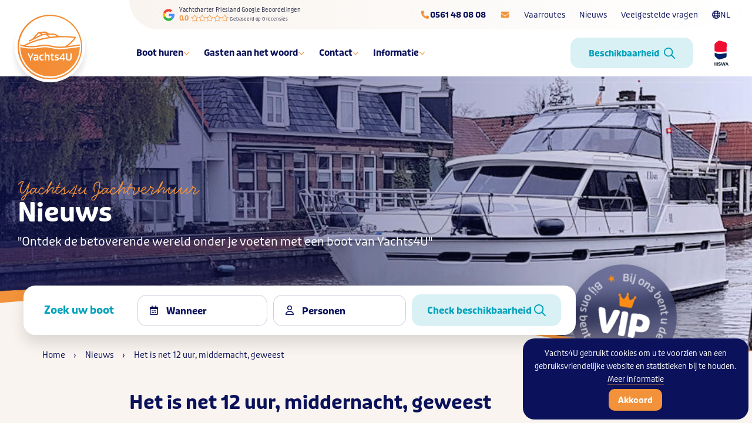

--- FILE ---
content_type: text/html; charset=UTF-8
request_url: https://www.yachts4u.nl/nieuws/159057/het-is-net-12-uur-middernacht-geweest
body_size: 17387
content:



<!doctype html>
<html id="theme" class="no-js no-cover  with-searchbar" lang="nl" >
<head>
	
 	<meta charset="utf-8">

					<title>Het is net 12 uur, middernacht, geweest</title>
<meta name="keywords" content="" />
<meta name="description" content="Het jaar 2017 is begonnen, tijd om elkaar een vooral gezond jaar toe te wensen." />
<meta name="robots" content="index,follow" />
<!--<link href="https://www.yachts4u.nl/nieuws/159057/het-is-net-12-uur-middernacht-geweest" rel="canonical" />-->
		<link href="https://www.yachts4u.nl/nieuws/159057/het-is-net-12-uur-middernacht-geweest" rel="canonical" />
	
			
	

	<!-- Global site tag (gtag.js) - Google Analytics -->
	<script async src="https://www.googletagmanager.com/gtag/js?id=G-69DRBQ18B9"></script>
	<script>
	  window.dataLayer = window.dataLayer || [];
	  function gtag(){dataLayer.push(arguments);}
	  gtag('js', new Date());

	  gtag('config', 'G-69DRBQ18B9');
	</script>

	<!-- Script Clarity NL -->
	<script type="text/javascript">
		(function(c,l,a,r,i,t,y){
			c[a]=c[a]||function(){(c[a].q=c[a].q||[]).push(arguments)};
			t=l.createElement(r);t.async=1;t.src="https://www.clarity.ms/tag/"+i;
			y=l.getElementsByTagName(r)[0];y.parentNode.insertBefore(t,y);
		})(window, document, "clarity", "script", "4rcx62gijm");
	</script>

	

	
    <meta name="viewport" content="width=device-width, initial-scale=1">

    <link rel="shortcut icon" href="/themes/yachts4u2022/images/favicon.png" type="image/x-icon" />
    <link rel="apple-touch-icon-precomposed" type="image/png" href="/themes/yachts4u2022/images/apple-touch-icon.png" sizes="120x120">

	

	<link rel="stylesheet" href="/themes/yachts4u2022/uikit/dist/uikit.theme.css?v=8" />
	
	
	


	<script src="/themes/yachts4u2022/assets/jquery/jquery-3.6.0.min.js"></script>

		<meta http-equiv="content-language" content="NL">
	<meta name="geo.placename" content="Heerenveen" />
	<meta name="geo.position" content="52°58'53.1;5°53'23.3" />
	<meta name="geo.region" content="Nederland" />
	<meta name="ICBM" content="52°58'53.1, 5°53'23.3" />
	<META NAME="ROBOTS" CONTENT="NOODP">
	<meta name="p:domain_verify" content="93971415370431f6b28ad4542ee3e584"/>

	


	<meta name="twitter:card" content="summary_large_image" />
	<meta name="twitter:site" content="@jachtcharter" />
	<meta name="twitter:creator" content="@jachtcharter" />
	<meta name="twitter:title" content="Nieuws" />
	<meta name="twitter:description" content="" />
	<meta name="twitter:domain" content="www.yachts4u.nl/nieuws/159057/het-is-net-12-uur-middernacht-geweest" />
	<meta name="twitter:image" content="https://www.yachts4u.nl/themes/yachts4u/images/social_card.jpg" />

	<meta property="og:title" content="Nieuws" />
	<meta property="og:type" content="Website" />
	<meta property="og:image" content="https://www.yachts4u.nl/themes/yachts4u/images/social_card.jpg" />
	<meta property="og:url" content="https://www.yachts4u.nl/nieuws/159057/het-is-net-12-uur-middernacht-geweest" />
	<meta property="og:description" content="" />	</head>
<body  id="page-18863" class="page page-front-no page-type-news page-secured-no page-tpl-vervolgpagina page-language-nl page-region-nl user-no">







	<div id="topbar" class="topbar-wrap" >
		<div class="topbar uk-position-relative uk-background- ">

				<div class="toolbar-container uk-navbar-container uk-navbar-transparent   ">
					<div class="uk-container  uk-navbar " uk-navbar="">
						<div class="toolbar-bg uk-background-"></div>
						<div class="uk-navbar-left">
														<div class="uk-navbar-item uk-visible@m">
							<div class="google-reviews">
	<div id="map"></div>
	<a href="https://g.page/jachtcharter" target="_blank" class="gr-button" rel="noreferrer" title="Google bedrijfsprofiel">
		<div class="gr-image">
			<img src="/themes/yachts4u2022/images/g-icon.png" width="32" height="32" alt="Yachtcharter Friesland  beoordelingen" />
		</div>
		<div>
			<div class="gr-title">Yachtcharter Friesland <br />Google Beoordelingen</div>
			<div class="gr-stars">
				0.0
				<span class="gr-star"></span>
				<span class="gr-star"></span>
				<span class="gr-star"></span>
				<span class="gr-star"></span>
				<span class="gr-star"></span>
			</div>
			<div class="gr-subtitle">
				Gebaseerd op <span class="gr-num-reviews">0</span> recensies			</div>
		</div>
	</a>
</div>

															</div>
						</div>
						<div class="uk-navbar-right">
																					<nav>
								<ul class="uk-navbar-nav">
																	<li><a href="tel:0561 48 08 08" class="" title="0561 48 08 08" aria-label="Telefoonnummer"><i class="fa-solid fa-phone fa-fw uk-text-primary"></i> <span class="uk-text-bold">0561 48 08 08</span></a></li>								<li><a href="mailto:contact@yachts4u.nl" class="" title="contact@yachts4u.nl" aria-label="E-mailadres"><i class="fa-solid fa-envelope fa-fw uk-text-primary"></i></a></li>																		<li class="extra-menu-item uk-visible@m">
										<a href="/informatie/vaarroutes" title="De mooiste vaarroutes in ons land">Vaarroutes</a>																				<div class="toolbar-dropdown uk-border-rounded-small" uk-dropdown="offset: 0; animation: uk-animation-slide-top-small; duration: 200">
											<ul class="uk-nav uk-dropdown-nav">
																							<li><a href="/informatie/vaarroutes/friese-meren-route" title="Friese Meren vaarroute">Friese Meren vaarroute</a></li>
																							<li><a href="/informatie/vaarroutes/de-friesland-steden-route" title="Friesland Steden route">Friesland Steden route</a></li>
																							<li><a href="/informatie/vaarroutes/weerribben-route" title="Weerribben route">Weerribben route</a></li>
																							<li><a href="/informatie/vaarroutes/stavoren-de-koebrug-route" title="Stavoren Koebrug vaarroute">Stavoren Koebrug vaarroute</a></li>
																							<li><a href="/informatie/vaarroutes/rondje-friesland-overijssel" title="Rondje Friesland Overijssel">Rondje Friesland Overijssel</a></li>
																							<li><div title="Friese Elfsteden varen">Friese Elfsteden varen</div></li>
																						</ul>
										</div>
																			</li>
																											<li class="extra-menu-item uk-visible@m">
										<a href="/nieuws" title="Nieuws van Yachts4U">Nieuws</a>																			</li>
																											<li class="extra-menu-item uk-visible@m">
										<a href="/informatie/veelgestelde-vragen" title="Veelgestelde vragen">Veelgestelde vragen</a>																			</li>
																											
									<li>
										<a href="#language" class="language-button" aria-label="Taalkeuze" title="Kies uw taal" uk-toggle><i class="fa-regular fa-globe"></i> NL</a>
								

										<div id="language" class="" uk-modal>
											<div class="uk-modal-dialog uk-modal-body uk-border-rounded">
												<h5 class="uk-text-center">
													Kies uw taal - Wählen Sie Ihre Sprache
												</h5>
												<div class="uk-grid-small uk-margin-auto uk-child-width-1-2@s" uk-grid>
													<div><a href="//yachts4u.nl" class="uk-button uk-button-emphasis-hollow uk-width-expand" title="Nederlands"><span>Nederlands</span></a></div>
													<div><a href="//yachts4u.de" class="uk-button uk-button-emphasis-hollow uk-width-expand" title="Deutsch"><span>Deutsch</span></a></div>
												</div>

											</div>
										</div>

									</li>



								</ul>
							</nav>
							




						</div>

					</div>
				</div>


			<div id="navbar" uk-sticky="cls-active: uk-background-default uk-box-shadow-large;">
				<div class="logobar-container uk-container uk-container">
					<a href="/" class="logo uk-logo" title="Logo van Yachts4U Bootverhuur">
						<img src="/themes/yachts4u2022/images/logo-yachts4u.svg" width="140" height="140" alt="Logo van Yachts4U Bootverhuur" uk-svg/><img src="/themes/yachts4u2022/images/logo-yachts4u.svg" width="140" height="140" alt="Logo van Yachts4U Bootverhuur" class="uk-logo-inverse" uk-svg/>
					</a>
					<a href="/" class="uk-logo uk-logo-icon" title="Logo van Yachts4U Bootverhuur">
						<img src="/themes/yachts4u2022/images/icon.svg" width="140" height="140" alt="Logo van Yachts4U Bootverhuur" uk-svg/><img src="/themes/yachts4u2022/images/logo-yachts4u-inverted.svg" width="140" height="140" alt="Logo van Yachts4U Bootverhuur" class="uk-logo-inverse" uk-svg/>
					</a>
					<nav class="uk-navbar-transparent uk-navbar" uk-navbar="delay-show: 100; dropbar: true;">
						<div class="uk-navbar-wrap hoofdnav">




							<div class="uk-navbar-left">

								
								<ul class="uk-navbar-nav uk-visible@l">

									<!-- <li class=""><a href="/">Home</a></li> -->
																			
										<li class="menu-item menu-18336 uk-parent   ">
											<a href="/boot-huren-friesland" title="Boot huren">Boot huren <i class="fa-regular fa-chevron-down fa-xs uk-text-primary"></i></a>
																						<div class="uk-navbar-dropdown  uk-navbar-dropdown-width-5" uk-dropdown=" boundary: .uk-navbar-wrap; boundary-align: true; pos: bottom-justify  ">
												<div class="nav-image uk-background-cover uk-background-center-center" data-src="/previews/2022/4/3/media_31_63920_w400_crop.jpg" uk-img ></div>												<ul class="uk-nav uk-navbar-dropdown-nav  uk-nav-dividerx">

																																	<li class="nav-18337 ">
												<a href="/boot-huren-friesland" title="Bekijk alle motorboten"><i class="fa-duotone fa-circle-chevron-right fa-sm uk-text-primary subnav-icon"></i> <span class="nav-content">Bekijk alle motorboten</span></a>
												<ul class="boat-list">
												<li class=""><a href="/boot-huren-friesland/16792/motorboot-lucia-tot-4-personen"><i class="fa-duotone fa-circle-chevron-right fa-sm uk-text-primary subnav-icon"></i> Motorboot Lucia</a></li>
																	<li class=""><a href="/boot-huren-friesland/2875/motorboot-carla-tot-8-personen"><i class="fa-duotone fa-circle-chevron-right fa-sm uk-text-primary subnav-icon"></i> Motorboot Carla</a></li>
																	<li class=""><a href="/boot-huren-friesland/16065/motorboot-novia-tot-6-personen"><i class="fa-duotone fa-circle-chevron-right fa-sm uk-text-primary subnav-icon"></i> Motorboot Novia</a></li>
																	<li class=""><a href="/boot-huren-friesland/35425/motorboot-evita-tot-6-personen"><i class="fa-duotone fa-circle-chevron-right fa-sm uk-text-primary subnav-icon"></i> Motorboot Evita</a></li>
																	<li class=""><a href="/boot-huren-friesland/200672/ilona"><i class="fa-duotone fa-circle-chevron-right fa-sm uk-text-primary subnav-icon"></i> Motorboot Ilona</a></li>
																	<li class=""><a href="/boot-huren-friesland/91245/boot-amora-geschikt-voor-tot-4-personen"><i class="fa-duotone fa-circle-chevron-right fa-sm uk-text-primary subnav-icon"></i> Motorboot Amora</a></li>
																	<li class=""><a href="/boot-huren-friesland/51028/motorboot-julia-voor-6-tot-8-personen"><i class="fa-duotone fa-circle-chevron-right fa-sm uk-text-primary subnav-icon"></i> Motorboot Julia</a></li>
																	<li class=""><a href="/boot-huren-friesland/2873/motorboot-reina-tot-6-personen"><i class="fa-duotone fa-circle-chevron-right fa-sm uk-text-primary subnav-icon"></i> Motorboot Reina</a></li>
																	<li class=""><a href="/boot-huren-friesland/2871/motorboot-lilian-tot-6-personen"><i class="fa-duotone fa-circle-chevron-right fa-sm uk-text-primary subnav-icon"></i> Motorboot Lilian </a></li>
																	<li class=""><a href="/boot-huren-friesland/25726/motorboot-myrna-tot-8-personen"><i class="fa-duotone fa-circle-chevron-right fa-sm uk-text-primary subnav-icon"></i> Motorboot Myrna</a></li>
																	<li class=""><a href="/boot-huren-friesland/2872/motorboot-gerda-tot-8-personen"><i class="fa-duotone fa-circle-chevron-right fa-sm uk-text-primary subnav-icon"></i> Motorboot Gerda</a></li>
																	<li class=""><a href="/boot-huren-friesland/5066/motorboot-elisa-tot-8-personen"><i class="fa-duotone fa-circle-chevron-right fa-sm uk-text-primary subnav-icon"></i> Motorboot Elisa</a></li>
																	<li class=""><a href="/boot-huren-friesland/89485/motorboot-sofia-tot-6-personen"><i class="fa-duotone fa-circle-chevron-right fa-sm uk-text-primary subnav-icon"></i> Motorboot Sofia</a></li>
																	<li class=""><a href="/boot-huren-friesland/2876/motorboot-linda-tot-10-personen"><i class="fa-duotone fa-circle-chevron-right fa-sm uk-text-primary subnav-icon"></i> Motorboot Linda</a></li>
						</ul>																							</li>
																															<li class="nav-18339 ">
												<a href="/voordelen-van-huren-bij-een-hiswa-lid-yachts4u-bootverhuur" title="Huur altijd bij een HISWA lid"><i class="fa-duotone fa-circle-chevron-right fa-sm uk-text-primary subnav-icon"></i> <span class="nav-content">Huur altijd bij een HISWA lid</span></a>
																																			</li>
																															<li class="nav-20669 ">
												<a href="/boot-huren-friesland/totaaloverzicht-2025" title="Totaaloverzicht 2025"><i class="fa-duotone fa-circle-chevron-right fa-sm uk-text-primary subnav-icon"></i> <span class="nav-content">Totaaloverzicht 2025</span></a>
																																			</li>
																															<li class="nav-20716 ">
												<a href="/boot-huren-friesland/totaaloverzicht-2026" title="Totaaloverzicht 2026"><i class="fa-duotone fa-circle-chevron-right fa-sm uk-text-primary subnav-icon"></i> <span class="nav-content">Totaaloverzicht 2026</span></a>
																																			</li>
																															<li class="nav-20487 ">
												<a href="/boot-huren-friesland/videos-boten" title="Onze video's"><i class="fa-duotone fa-circle-chevron-right fa-sm uk-text-primary subnav-icon"></i> <span class="nav-content">Onze video's</span></a>
																																			</li>
																															<li class="nav-20508 ">
												<a href="/boot-huren-friesland/wat-komt-kijken-bij-motorboot-huren" title="Wat komt daarbij kijken"><i class="fa-duotone fa-circle-chevron-right fa-sm uk-text-primary subnav-icon"></i> <span class="nav-content">Wat komt daarbij kijken</span></a>
																																			</li>
																															<li class="nav-20454 ">
												<a href="/varen-met-de-kinderen" title="Verras de kids"><i class="fa-duotone fa-circle-chevron-right fa-sm uk-text-primary subnav-icon"></i> <span class="nav-content">Verras de kids</span></a>
																																			</li>
																															<li class="nav-20701 ">
												<a href="/boot-huren-friesland/varen-en-overnachten-op-een-boot-de-mooiste-vakantie" title="Varen en overnachten op een boot"><i class="fa-duotone fa-circle-chevron-right fa-sm uk-text-primary subnav-icon"></i> <span class="nav-content">Varen en overnachten op een boot</span></a>
																																			</li>
																															<li class="nav-20708 ">
												<a href="/boot-huren-friesland/boot-huren-aantal-personen" title="Boot huren aantal personen"><i class="fa-duotone fa-circle-chevron-right fa-sm uk-text-primary subnav-icon"></i> <span class="nav-content">Boot huren aantal personen</span></a>
																																			</li>
																															<li class="nav-20713 ">
												<a href="/boot-huren-friesland/boot-huren-in-heerenveen" title="Boot huren in Heerenveen"><i class="fa-duotone fa-circle-chevron-right fa-sm uk-text-primary subnav-icon"></i> <span class="nav-content">Boot huren in Heerenveen</span></a>
																																			</li>
										
																								</ul>
											</div>
																					</li>
																			
										<li class="menu-item menu-18359 uk-parent   ">
											<a href="/gasten-aan-het-woord/gastenboek-2023/wat-valt-er-nog-te-melden-na-4x-sofia" title="Gasten aan het woord">Gasten aan het woord <i class="fa-regular fa-chevron-down fa-xs uk-text-primary"></i></a>
																						<div class="uk-navbar-dropdown  uk-navbar-dropdown-width-5" uk-dropdown=" boundary: .uk-navbar-wrap; boundary-align: true; pos: bottom-justify  ">
												<div class="nav-image uk-background-cover uk-background-center-center" data-src="/previews/2015/5/2/media_31_26773_w400_crop.jpg" uk-img ></div>												<ul class="uk-nav uk-navbar-dropdown-nav  uk-nav-dividerx">

																																	<li class="nav-20502 ">
												<a href="/gasten-aan-het-woord/gastenboek-2023/wat-valt-er-nog-te-melden-na-4x-sofia" title="Gastenboek 2023"><i class="fa-duotone fa-circle-chevron-right fa-sm uk-text-primary subnav-icon"></i> <span class="nav-content">Gastenboek 2023</span></a>
																																			</li>
																															<li class="nav-18360 ">
												<a href="/gasten-aan-het-woord/gastenboek-2022/de-boot-was-tiptop-in-orde" title="Gastenboek 2022"><i class="fa-duotone fa-circle-chevron-right fa-sm uk-text-primary subnav-icon"></i> <span class="nav-content">Gastenboek 2022</span></a>
																																			</li>
																															<li class="nav-18372 ">
												<a href="/gasten-aan-het-woord/gastenboek-2021" title="Gastenboek 2021"><i class="fa-duotone fa-circle-chevron-right fa-sm uk-text-primary subnav-icon"></i> <span class="nav-content">Gastenboek 2021</span></a>
																																			</li>
																															<li class="nav-18417 ">
												<a href="/gasten-aan-het-woord/gastenboek-2020" title="Gastenboek 2020"><i class="fa-duotone fa-circle-chevron-right fa-sm uk-text-primary subnav-icon"></i> <span class="nav-content">Gastenboek 2020</span></a>
																																			</li>
																															<li class="nav-18448 ">
												<a href="/gasten-aan-het-woord/gastenboek-2019" title="Gastenboek 2019"><i class="fa-duotone fa-circle-chevron-right fa-sm uk-text-primary subnav-icon"></i> <span class="nav-content">Gastenboek 2019</span></a>
																																			</li>
																															<li class="nav-18468 ">
												<a href="/gasten-aan-het-woord/gastenboek-2018" title="Gastenboek 2018"><i class="fa-duotone fa-circle-chevron-right fa-sm uk-text-primary subnav-icon"></i> <span class="nav-content">Gastenboek 2018</span></a>
																																			</li>
																															<li class="nav-18486 ">
												<a href="/gasten-aan-het-woord/gastenboek-2017" title="Gastenboek 2017"><i class="fa-duotone fa-circle-chevron-right fa-sm uk-text-primary subnav-icon"></i> <span class="nav-content">Gastenboek 2017</span></a>
																																			</li>
																															<li class="nav-18507 ">
												<a href="/gasten-aan-het-woord/gastenboek-2016" title="Gastenboek 2016"><i class="fa-duotone fa-circle-chevron-right fa-sm uk-text-primary subnav-icon"></i> <span class="nav-content">Gastenboek 2016</span></a>
																																			</li>
																															<li class="nav-18537 ">
												<a href="/gasten-aan-het-woord/gastenboek-2015" title="Gastenboek 2015"><i class="fa-duotone fa-circle-chevron-right fa-sm uk-text-primary subnav-icon"></i> <span class="nav-content">Gastenboek 2015</span></a>
																																			</li>
																															<li class="nav-18572 ">
												<a href="/gasten-aan-het-woord/recensies-uit-2014" title="Recensies uit 2014"><i class="fa-duotone fa-circle-chevron-right fa-sm uk-text-primary subnav-icon"></i> <span class="nav-content">Recensies uit 2014</span></a>
																																			</li>
																															<li class="nav-18597 ">
												<a href="/gasten-aan-het-woord/recensies-uit-2013" title="Recensies uit 2013"><i class="fa-duotone fa-circle-chevron-right fa-sm uk-text-primary subnav-icon"></i> <span class="nav-content">Recensies uit 2013</span></a>
																																			</li>
																															<li class="nav-18631 ">
												<a href="/gasten-aan-het-woord/recensies-uit-2012" title="Recensies uit 2012"><i class="fa-duotone fa-circle-chevron-right fa-sm uk-text-primary subnav-icon"></i> <span class="nav-content">Recensies uit 2012</span></a>
																																			</li>
																															<li class="nav-18666 ">
												<a href="/gasten-aan-het-woord/recensies-uit-2011" title="Recensies uit 2011"><i class="fa-duotone fa-circle-chevron-right fa-sm uk-text-primary subnav-icon"></i> <span class="nav-content">Recensies uit 2011</span></a>
																																			</li>
																															<li class="nav-18693 ">
												<a href="/gasten-aan-het-woord/recensies-uit-2010" title="Recensies uit 2010"><i class="fa-duotone fa-circle-chevron-right fa-sm uk-text-primary subnav-icon"></i> <span class="nav-content">Recensies uit 2010</span></a>
																																			</li>
																															<li class="nav-18720 ">
												<a href="/gasten-aan-het-woord/recensies-uit-2009" title="Recensies uit 2009"><i class="fa-duotone fa-circle-chevron-right fa-sm uk-text-primary subnav-icon"></i> <span class="nav-content">Recensies uit 2009</span></a>
																																			</li>
																															<li class="nav-18748 ">
												<a href="/gasten-aan-het-woord/recensies-uit-2008" title="Recensies uit 2008"><i class="fa-duotone fa-circle-chevron-right fa-sm uk-text-primary subnav-icon"></i> <span class="nav-content">Recensies uit 2008</span></a>
																																			</li>
										
																								</ul>
											</div>
																					</li>
																			
										<li class="menu-item menu-18787 uk-parent   ">
											<a href="/contact/mail-ons-uw-vraag" title="Contact">Contact <i class="fa-regular fa-chevron-down fa-xs uk-text-primary"></i></a>
																						<div class="uk-navbar-dropdown  uk-navbar-dropdown-width-5" uk-dropdown=" boundary: .uk-navbar-wrap; boundary-align: true; pos: bottom-justify  ">
												<div class="nav-image uk-background-cover uk-background-center-center" data-src="/previews/2022/7/4/media_31_65155_w400_crop.jpg" uk-img ></div>												<ul class="uk-nav uk-navbar-dropdown-nav  uk-nav-dividerx">

																																	<li class="nav-18788 ">
												<a href="/contact/mail-ons-uw-vraag" title="Mail ons uw vraag"><i class="fa-duotone fa-circle-chevron-right fa-sm uk-text-primary subnav-icon"></i> <span class="nav-content">Mail ons uw vraag</span></a>
																																			</li>
																															<li class="nav-18789 ">
												<a href="/contact/routebeschrijving-bootverhuur-yachts4u" title="Routebeschrijving"><i class="fa-duotone fa-circle-chevron-right fa-sm uk-text-primary subnav-icon"></i> <span class="nav-content">Routebeschrijving</span></a>
																																			</li>
										
																								</ul>
											</div>
																					</li>
																			
										<li class="menu-item menu-18791 uk-parent   ">
											<a href="/informatie" title="Informatie">Informatie <i class="fa-regular fa-chevron-down fa-xs uk-text-primary"></i></a>
																						<div class="uk-navbar-dropdown  uk-navbar-dropdown-width-5" uk-dropdown=" boundary: .uk-navbar-wrap; boundary-align: true; pos: bottom-justify  ">
												<div class="nav-image uk-background-cover uk-background-center-center" data-src="/previews/2020/7/31/media_31_53399_w400_crop.jpg" uk-img ></div>												<ul class="uk-nav uk-navbar-dropdown-nav  uk-nav-dividerx">

																																	<li class="nav-18792 ">
												<a href="/boot-huren-zonder-vaarbewijs-friesland" title="Boot huren zonder vaarbewijs"><i class="fa-duotone fa-circle-chevron-right fa-sm uk-text-primary subnav-icon"></i> <span class="nav-content">Boot huren zonder vaarbewijs</span></a>
																																			</li>
																															<li class="nav-18803 ">
												<a href="/informatie/veelgestelde-vragen" title="Veelgestelde vragen"><i class="fa-duotone fa-circle-chevron-right fa-sm uk-text-primary subnav-icon"></i> <span class="nav-content">Veelgestelde vragen</span></a>
																																			</li>
																															<li class="nav-20482 ">
												<a href="/informatie/leren-varen" title="Leren varen"><i class="fa-duotone fa-circle-chevron-right fa-sm uk-text-primary subnav-icon"></i> <span class="nav-content">Leren varen</span></a>
																																			</li>
																															<li class="nav-20483 ">
												<a href="/informatie/wifi-aan-boord-van-uw-motorboot" title="Gratis "WIFI aan boord""><i class="fa-duotone fa-circle-chevron-right fa-sm uk-text-primary subnav-icon"></i> <span class="nav-content">Gratis "WIFI aan boord"</span></a>
																																			</li>
																															<li class="nav-18793 ">
												<a href="/informatie/vaarroutes" title="Vaarroutes"><i class="fa-duotone fa-circle-chevron-right fa-sm uk-text-primary subnav-icon"></i> <span class="nav-content">Vaarroutes</span></a>
																																			</li>
																															<li class="nav-20488 ">
												<a href="/informatie/een-kijkje-achter-de-schermen" title="Een kijkje achter de schermen"><i class="fa-duotone fa-circle-chevron-right fa-sm uk-text-primary subnav-icon"></i> <span class="nav-content">Een kijkje achter de schermen</span></a>
																																			</li>
																															<li class="nav-18820 ">
												<a href="/informatie/verhuurperioden-bootverhuur" title="Onze verhuurperioden"><i class="fa-duotone fa-circle-chevron-right fa-sm uk-text-primary subnav-icon"></i> <span class="nav-content">Onze verhuurperioden</span></a>
																																			</li>
																															<li class="nav-20493 ">
												<a href="/informatie/extras-aan-boord-van-uw-boot" title="Wij bieden u ook"><i class="fa-duotone fa-circle-chevron-right fa-sm uk-text-primary subnav-icon"></i> <span class="nav-content">Wij bieden u ook</span></a>
																																			</li>
																															<li class="nav-20494 ">
												<a href="/informatie/inventaris-motorboten" title="Inventaris"><i class="fa-duotone fa-circle-chevron-right fa-sm uk-text-primary subnav-icon"></i> <span class="nav-content">Inventaris</span></a>
																																			</li>
																															<li class="nav-20506 ">
												<a href="/informatie/checklist-vaarvakantie" title="Checklist vaarvakantie"><i class="fa-duotone fa-circle-chevron-right fa-sm uk-text-primary subnav-icon"></i> <span class="nav-content">Checklist vaarvakantie</span></a>
																																			</li>
																															<li class="nav-20481 ">
												<a href="/informatie/nog-nooit-gevaren" title="Nog nooit gevaren?"><i class="fa-duotone fa-circle-chevron-right fa-sm uk-text-primary subnav-icon"></i> <span class="nav-content">Nog nooit gevaren?</span></a>
																																			</li>
																															<li class="nav-20524 ">
												<a href="/informatie/over-yachts4u-bootverhuur" title="Over Yachts4U bootverhuur"><i class="fa-duotone fa-circle-chevron-right fa-sm uk-text-primary subnav-icon"></i> <span class="nav-content">Over Yachts4U bootverhuur</span></a>
																																			</li>
																															<li class="nav-20559 ">
												<a href="/informatie/onze-vertrekhaven" title="Onze vertrekhaven"><i class="fa-duotone fa-circle-chevron-right fa-sm uk-text-primary subnav-icon"></i> <span class="nav-content">Onze vertrekhaven</span></a>
																																			</li>
																															<li class="nav-20565 ">
												<a href="/informatie/8-zekerheden-bij-bootverhuur" title="Onze 8 zekerheden"><i class="fa-duotone fa-circle-chevron-right fa-sm uk-text-primary subnav-icon"></i> <span class="nav-content">Onze 8 zekerheden</span></a>
																																			</li>
																															<li class="nav-18804 ">
												<a href="/informatie/reisverslagen" title="Reisverslagen"><i class="fa-duotone fa-circle-chevron-right fa-sm uk-text-primary subnav-icon"></i> <span class="nav-content">Reisverslagen</span></a>
																																			</li>
																															<li class="nav-18831 ">
												<a href="/informatie/friese-elfsteden-varen" title="Friese Elfsteden varen"><i class="fa-duotone fa-circle-chevron-right fa-sm uk-text-primary subnav-icon"></i> <span class="nav-content">Friese Elfsteden varen</span></a>
																																			</li>
																															<li class="nav-20567 ">
												<a href="/informatie/kies-uw-vakantie" title="Kies uw vakantie"><i class="fa-duotone fa-circle-chevron-right fa-sm uk-text-primary subnav-icon"></i> <span class="nav-content">Kies uw vakantie</span></a>
																																			</li>
																															<li class="nav-20691 ">
												<a href="/informatie/varen-in-friesland-is-uniek" title="Varen in Friesland is uniek"><i class="fa-duotone fa-circle-chevron-right fa-sm uk-text-primary subnav-icon"></i> <span class="nav-content">Varen in Friesland is uniek</span></a>
																																			</li>
																															<li class="nav-20690 ">
												<a href="/informatie/veilig-varen-doen-we-samen" title="Veilig varen doen we samen"><i class="fa-duotone fa-circle-chevron-right fa-sm uk-text-primary subnav-icon"></i> <span class="nav-content">Veilig varen doen we samen</span></a>
																																			</li>
																															<li class="nav-20530 ">
												<a href="/informatie/weerbericht" title="Weerbericht"><i class="fa-duotone fa-circle-chevron-right fa-sm uk-text-primary subnav-icon"></i> <span class="nav-content">Weerbericht</span></a>
																																			</li>
																															<li class="nav-20529 ">
												<a href="/informatie/welkom-op-het-water" title="Welkom op het water"><i class="fa-duotone fa-circle-chevron-right fa-sm uk-text-primary subnav-icon"></i> <span class="nav-content">Welkom op het water</span></a>
																																			</li>
																															<li class="nav-18862 ">
												<a href="/informatie/vaarwiki" title="Vaarwiki"><i class="fa-duotone fa-circle-chevron-right fa-sm uk-text-primary subnav-icon"></i> <span class="nav-content">Vaarwiki</span></a>
																																			</li>
										
																								</ul>
											</div>
																					</li>
																			
										<li class="menu-item menu-18863  uk-active  ">
											<a href="/nieuws" title="Nieuws">Nieuws </a>
																					</li>
									


								</ul>
							</div>
							<div class="uk-navbar-right">

																<div class="uk-navbar-item uk-padding-remove-right">
									

									
				<a href="/boot-huren-friesland/zoek-en-boek" class=" uk-button  uk-button-  uk-button-color3-light " title="Prijzen en beschikbaarheid van onze boten"><span>Beschikbaarheid</span> <i class="far fa-search fa-lg button-icon"></i></a>	
								</div>
								
								<div class="uk-flex mobile-buttons uk-hidden@l">
									<button class="uk-button uk-button-default with-icon-right offcanvas-toggle mobile-menu" title="Menu" type="button" uk-toggle="target: #offcanvas-nav" uk-icon><span class="uk-visible@s">Menu</span><i class="far fa-bars mobile-menu-icon open"></i><i class="far fa-times mobile-menu-icon close"></i></button>
								</div>

								
								<a href="/voordelen-van-huren-bij-een-hiswa-lid-yachts4u-bootverhuur" class="topbar-hiswa uk-panel uk-navbar-item uk-padding-remove-right" title="Boot huren? Altijd bij een HISWA bedrijf. Yachts4U is lid van de HISWA">
									<img src="/themes/yachts4u2022/images/logo-hiswa-stripped.svg" alt="Huur een boot altijd bij een HISWA bedrijf, huur bij Yachts4U Bootverhuur" width="25" height="43" uk-svg/><img src="/themes/yachts4u2022/images/logo-hiswa-stripped-inverted.svg" width="25" height="43" alt="Huur een boot altijd bij een HISWA bedrijf, huur bij Yachts4U Bootverhuur" class="uk-logo-inverse" uk-svg/>
								</a>

							</div>
						</div>
					</nav>

				</div>

							</div>
		</div>


	</div>



		<div id="offcanvas-nav" uk-offcanvas="flip: false; overlay: true">
            <div class="uk-offcanvas-bar">

				<button class="uk-offcanvas-close" type="button" uk-close></button>

				<div class="uk-offcanvas-logo">
					<img src="/themes/yachts4u2022/images/icon.svg" alt="Logo van Yachts4U Bootverhuur" uk-img/><img src="/themes/yachts4u2022/images/icon-inverted.svg"  alt="Logo van Yachts4U Bootverhuur" class="uk-logo-inverse" uk-img/>
				</div>

				<ul class="mobile-nav uk-nav-default  uk-list uk-list-divider" uk-nav="toggle: > .toggle">
					<li class=""><a href="/" title="Home">Home</a></li>
																	<li class="uk-position-relative uk-parent menu-item menu-18336   ">
							<a href="/boot-huren-friesland" class="uk-position-relative" title="Boot huren">Boot huren</a>
							<span class="toggle uk-padding-small uk-position-right"><i class="fa-light fa-plus"></i></span>
															<ul class="uk-nav-sub">

																						<li >
								<a href="/boot-huren-friesland"  title="Bekijk alle motorboten"><i class="fa-duotone fa-circle-chevron-right fa-sm uk-text-primary subnav-icon"></i> Bekijk alle motorboten</a>
									<ul class="uk-nav-sub">
												<li class=""><a href="/boot-huren-friesland/16792/motorboot-lucia-tot-4-personen"><i class="fa-duotone fa-circle-chevron-right fa-sm uk-text-primary subnav-icon"></i> Motorboot Lucia</a></li>
																	<li class=""><a href="/boot-huren-friesland/2875/motorboot-carla-tot-8-personen"><i class="fa-duotone fa-circle-chevron-right fa-sm uk-text-primary subnav-icon"></i> Motorboot Carla</a></li>
																	<li class=""><a href="/boot-huren-friesland/16065/motorboot-novia-tot-6-personen"><i class="fa-duotone fa-circle-chevron-right fa-sm uk-text-primary subnav-icon"></i> Motorboot Novia</a></li>
																	<li class=""><a href="/boot-huren-friesland/35425/motorboot-evita-tot-6-personen"><i class="fa-duotone fa-circle-chevron-right fa-sm uk-text-primary subnav-icon"></i> Motorboot Evita</a></li>
																	<li class=""><a href="/boot-huren-friesland/200672/ilona"><i class="fa-duotone fa-circle-chevron-right fa-sm uk-text-primary subnav-icon"></i> Motorboot Ilona</a></li>
																	<li class=""><a href="/boot-huren-friesland/91245/boot-amora-geschikt-voor-tot-4-personen"><i class="fa-duotone fa-circle-chevron-right fa-sm uk-text-primary subnav-icon"></i> Motorboot Amora</a></li>
																	<li class=""><a href="/boot-huren-friesland/51028/motorboot-julia-voor-6-tot-8-personen"><i class="fa-duotone fa-circle-chevron-right fa-sm uk-text-primary subnav-icon"></i> Motorboot Julia</a></li>
																	<li class=""><a href="/boot-huren-friesland/2873/motorboot-reina-tot-6-personen"><i class="fa-duotone fa-circle-chevron-right fa-sm uk-text-primary subnav-icon"></i> Motorboot Reina</a></li>
																	<li class=""><a href="/boot-huren-friesland/2871/motorboot-lilian-tot-6-personen"><i class="fa-duotone fa-circle-chevron-right fa-sm uk-text-primary subnav-icon"></i> Motorboot Lilian </a></li>
																	<li class=""><a href="/boot-huren-friesland/25726/motorboot-myrna-tot-8-personen"><i class="fa-duotone fa-circle-chevron-right fa-sm uk-text-primary subnav-icon"></i> Motorboot Myrna</a></li>
																	<li class=""><a href="/boot-huren-friesland/2872/motorboot-gerda-tot-8-personen"><i class="fa-duotone fa-circle-chevron-right fa-sm uk-text-primary subnav-icon"></i> Motorboot Gerda</a></li>
																	<li class=""><a href="/boot-huren-friesland/5066/motorboot-elisa-tot-8-personen"><i class="fa-duotone fa-circle-chevron-right fa-sm uk-text-primary subnav-icon"></i> Motorboot Elisa</a></li>
																	<li class=""><a href="/boot-huren-friesland/89485/motorboot-sofia-tot-6-personen"><i class="fa-duotone fa-circle-chevron-right fa-sm uk-text-primary subnav-icon"></i> Motorboot Sofia</a></li>
																	<li class=""><a href="/boot-huren-friesland/2876/motorboot-linda-tot-10-personen"><i class="fa-duotone fa-circle-chevron-right fa-sm uk-text-primary subnav-icon"></i> Motorboot Linda</a></li>
						</ul>								
							</li>
																			<li >
								<a href="/voordelen-van-huren-bij-een-hiswa-lid-yachts4u-bootverhuur"  title="Huur altijd bij een HISWA lid"><i class="fa-duotone fa-circle-chevron-right fa-sm uk-text-primary subnav-icon"></i> Huur altijd bij een HISWA lid</a>
																	
							</li>
																			<li >
								<a href="/boot-huren-friesland/totaaloverzicht-2025"  title="Totaaloverzicht 2025"><i class="fa-duotone fa-circle-chevron-right fa-sm uk-text-primary subnav-icon"></i> Totaaloverzicht 2025</a>
																	
							</li>
																			<li >
								<a href="/boot-huren-friesland/totaaloverzicht-2026"  title="Totaaloverzicht 2026"><i class="fa-duotone fa-circle-chevron-right fa-sm uk-text-primary subnav-icon"></i> Totaaloverzicht 2026</a>
																	
							</li>
																			<li >
								<a href="/boot-huren-friesland/videos-boten"  title="Onze video's"><i class="fa-duotone fa-circle-chevron-right fa-sm uk-text-primary subnav-icon"></i> Onze video's</a>
																	
							</li>
																			<li >
								<a href="/boot-huren-friesland/wat-komt-kijken-bij-motorboot-huren"  title="Wat komt daarbij kijken"><i class="fa-duotone fa-circle-chevron-right fa-sm uk-text-primary subnav-icon"></i> Wat komt daarbij kijken</a>
																	
							</li>
																			<li >
								<a href="/varen-met-de-kinderen"  title="Verras de kids"><i class="fa-duotone fa-circle-chevron-right fa-sm uk-text-primary subnav-icon"></i> Verras de kids</a>
																	
							</li>
																			<li >
								<a href="/boot-huren-friesland/varen-en-overnachten-op-een-boot-de-mooiste-vakantie"  title="Varen en overnachten op een boot"><i class="fa-duotone fa-circle-chevron-right fa-sm uk-text-primary subnav-icon"></i> Varen en overnachten op een boot</a>
																	
							</li>
																			<li >
								<a href="/boot-huren-friesland/boot-huren-aantal-personen"  title="Boot huren aantal personen"><i class="fa-duotone fa-circle-chevron-right fa-sm uk-text-primary subnav-icon"></i> Boot huren aantal personen</a>
																	
							</li>
																			<li >
								<a href="/boot-huren-friesland/boot-huren-in-heerenveen"  title="Boot huren in Heerenveen"><i class="fa-duotone fa-circle-chevron-right fa-sm uk-text-primary subnav-icon"></i> Boot huren in Heerenveen</a>
																	
							</li>
						
																	</ul>
													</li>
																	<li class="uk-position-relative uk-parent menu-item menu-18359   ">
							<a href="/gasten-aan-het-woord/gastenboek-2023/wat-valt-er-nog-te-melden-na-4x-sofia" class="uk-position-relative" title="Gasten aan het woord">Gasten aan het woord</a>
							<span class="toggle uk-padding-small uk-position-right"><i class="fa-light fa-plus"></i></span>
															<ul class="uk-nav-sub">

																						<li >
								<a href="/gasten-aan-het-woord/gastenboek-2023/wat-valt-er-nog-te-melden-na-4x-sofia"  title="Gastenboek 2023"><i class="fa-duotone fa-circle-chevron-right fa-sm uk-text-primary subnav-icon"></i> Gastenboek 2023</a>
																	
							</li>
																			<li >
								<a href="/gasten-aan-het-woord/gastenboek-2022/de-boot-was-tiptop-in-orde"  title="Gastenboek 2022"><i class="fa-duotone fa-circle-chevron-right fa-sm uk-text-primary subnav-icon"></i> Gastenboek 2022</a>
																	
							</li>
																			<li >
								<a href="/gasten-aan-het-woord/gastenboek-2021"  title="Gastenboek 2021"><i class="fa-duotone fa-circle-chevron-right fa-sm uk-text-primary subnav-icon"></i> Gastenboek 2021</a>
																	
							</li>
																			<li >
								<a href="/gasten-aan-het-woord/gastenboek-2020"  title="Gastenboek 2020"><i class="fa-duotone fa-circle-chevron-right fa-sm uk-text-primary subnav-icon"></i> Gastenboek 2020</a>
																	
							</li>
																			<li >
								<a href="/gasten-aan-het-woord/gastenboek-2019"  title="Gastenboek 2019"><i class="fa-duotone fa-circle-chevron-right fa-sm uk-text-primary subnav-icon"></i> Gastenboek 2019</a>
																	
							</li>
																			<li >
								<a href="/gasten-aan-het-woord/gastenboek-2018"  title="Gastenboek 2018"><i class="fa-duotone fa-circle-chevron-right fa-sm uk-text-primary subnav-icon"></i> Gastenboek 2018</a>
																	
							</li>
																			<li >
								<a href="/gasten-aan-het-woord/gastenboek-2017"  title="Gastenboek 2017"><i class="fa-duotone fa-circle-chevron-right fa-sm uk-text-primary subnav-icon"></i> Gastenboek 2017</a>
																	
							</li>
																			<li >
								<a href="/gasten-aan-het-woord/gastenboek-2016"  title="Gastenboek 2016"><i class="fa-duotone fa-circle-chevron-right fa-sm uk-text-primary subnav-icon"></i> Gastenboek 2016</a>
																	
							</li>
																			<li >
								<a href="/gasten-aan-het-woord/gastenboek-2015"  title="Gastenboek 2015"><i class="fa-duotone fa-circle-chevron-right fa-sm uk-text-primary subnav-icon"></i> Gastenboek 2015</a>
																	
							</li>
																			<li >
								<a href="/gasten-aan-het-woord/recensies-uit-2014"  title="Recensies uit 2014"><i class="fa-duotone fa-circle-chevron-right fa-sm uk-text-primary subnav-icon"></i> Recensies uit 2014</a>
																	
							</li>
																			<li >
								<a href="/gasten-aan-het-woord/recensies-uit-2013"  title="Recensies uit 2013"><i class="fa-duotone fa-circle-chevron-right fa-sm uk-text-primary subnav-icon"></i> Recensies uit 2013</a>
																	
							</li>
																			<li >
								<a href="/gasten-aan-het-woord/recensies-uit-2012"  title="Recensies uit 2012"><i class="fa-duotone fa-circle-chevron-right fa-sm uk-text-primary subnav-icon"></i> Recensies uit 2012</a>
																	
							</li>
																			<li >
								<a href="/gasten-aan-het-woord/recensies-uit-2011"  title="Recensies uit 2011"><i class="fa-duotone fa-circle-chevron-right fa-sm uk-text-primary subnav-icon"></i> Recensies uit 2011</a>
																	
							</li>
																			<li >
								<a href="/gasten-aan-het-woord/recensies-uit-2010"  title="Recensies uit 2010"><i class="fa-duotone fa-circle-chevron-right fa-sm uk-text-primary subnav-icon"></i> Recensies uit 2010</a>
																	
							</li>
																			<li >
								<a href="/gasten-aan-het-woord/recensies-uit-2009"  title="Recensies uit 2009"><i class="fa-duotone fa-circle-chevron-right fa-sm uk-text-primary subnav-icon"></i> Recensies uit 2009</a>
																	
							</li>
																			<li >
								<a href="/gasten-aan-het-woord/recensies-uit-2008"  title="Recensies uit 2008"><i class="fa-duotone fa-circle-chevron-right fa-sm uk-text-primary subnav-icon"></i> Recensies uit 2008</a>
																	
							</li>
						
																	</ul>
													</li>
																	<li class="uk-position-relative uk-parent menu-item menu-18787   ">
							<a href="/contact/mail-ons-uw-vraag" class="uk-position-relative" title="Contact">Contact</a>
							<span class="toggle uk-padding-small uk-position-right"><i class="fa-light fa-plus"></i></span>
															<ul class="uk-nav-sub">

																						<li >
								<a href="/contact/mail-ons-uw-vraag"  title="Mail ons uw vraag"><i class="fa-duotone fa-circle-chevron-right fa-sm uk-text-primary subnav-icon"></i> Mail ons uw vraag</a>
																	
							</li>
																			<li >
								<a href="/contact/routebeschrijving-bootverhuur-yachts4u"  title="Routebeschrijving"><i class="fa-duotone fa-circle-chevron-right fa-sm uk-text-primary subnav-icon"></i> Routebeschrijving</a>
																	
							</li>
						
																	</ul>
													</li>
																	<li class="uk-position-relative uk-parent menu-item menu-18791   ">
							<a href="/informatie" class="uk-position-relative" title="Informatie">Informatie</a>
							<span class="toggle uk-padding-small uk-position-right"><i class="fa-light fa-plus"></i></span>
															<ul class="uk-nav-sub">

																						<li >
								<a href="/boot-huren-zonder-vaarbewijs-friesland"  title="Boot huren zonder vaarbewijs"><i class="fa-duotone fa-circle-chevron-right fa-sm uk-text-primary subnav-icon"></i> Boot huren zonder vaarbewijs</a>
																	
							</li>
																			<li >
								<a href="/informatie/veelgestelde-vragen"  title="Veelgestelde vragen"><i class="fa-duotone fa-circle-chevron-right fa-sm uk-text-primary subnav-icon"></i> Veelgestelde vragen</a>
																	
							</li>
																			<li >
								<a href="/informatie/leren-varen"  title="Leren varen"><i class="fa-duotone fa-circle-chevron-right fa-sm uk-text-primary subnav-icon"></i> Leren varen</a>
																	
							</li>
																			<li >
								<a href="/informatie/wifi-aan-boord-van-uw-motorboot"  title="Gratis "WIFI aan boord""><i class="fa-duotone fa-circle-chevron-right fa-sm uk-text-primary subnav-icon"></i> Gratis "WIFI aan boord"</a>
																	
							</li>
																			<li >
								<a href="/informatie/vaarroutes"  title="Vaarroutes"><i class="fa-duotone fa-circle-chevron-right fa-sm uk-text-primary subnav-icon"></i> Vaarroutes</a>
																	
							</li>
																			<li >
								<a href="/informatie/een-kijkje-achter-de-schermen"  title="Een kijkje achter de schermen"><i class="fa-duotone fa-circle-chevron-right fa-sm uk-text-primary subnav-icon"></i> Een kijkje achter de schermen</a>
																	
							</li>
																			<li >
								<a href="/informatie/verhuurperioden-bootverhuur"  title="Onze verhuurperioden"><i class="fa-duotone fa-circle-chevron-right fa-sm uk-text-primary subnav-icon"></i> Onze verhuurperioden</a>
																	
							</li>
																			<li >
								<a href="/informatie/extras-aan-boord-van-uw-boot"  title="Wij bieden u ook"><i class="fa-duotone fa-circle-chevron-right fa-sm uk-text-primary subnav-icon"></i> Wij bieden u ook</a>
																	
							</li>
																			<li >
								<a href="/informatie/inventaris-motorboten"  title="Inventaris"><i class="fa-duotone fa-circle-chevron-right fa-sm uk-text-primary subnav-icon"></i> Inventaris</a>
																	
							</li>
																			<li >
								<a href="/informatie/checklist-vaarvakantie"  title="Checklist vaarvakantie"><i class="fa-duotone fa-circle-chevron-right fa-sm uk-text-primary subnav-icon"></i> Checklist vaarvakantie</a>
																	
							</li>
																			<li >
								<a href="/informatie/nog-nooit-gevaren"  title="Nog nooit gevaren?"><i class="fa-duotone fa-circle-chevron-right fa-sm uk-text-primary subnav-icon"></i> Nog nooit gevaren?</a>
																	
							</li>
																			<li >
								<a href="/informatie/over-yachts4u-bootverhuur"  title="Over Yachts4U bootverhuur"><i class="fa-duotone fa-circle-chevron-right fa-sm uk-text-primary subnav-icon"></i> Over Yachts4U bootverhuur</a>
																	
							</li>
																			<li >
								<a href="/informatie/onze-vertrekhaven"  title="Onze vertrekhaven"><i class="fa-duotone fa-circle-chevron-right fa-sm uk-text-primary subnav-icon"></i> Onze vertrekhaven</a>
																	
							</li>
																			<li >
								<a href="/informatie/8-zekerheden-bij-bootverhuur"  title="Onze 8 zekerheden"><i class="fa-duotone fa-circle-chevron-right fa-sm uk-text-primary subnav-icon"></i> Onze 8 zekerheden</a>
																	
							</li>
																			<li >
								<a href="/informatie/reisverslagen"  title="Reisverslagen"><i class="fa-duotone fa-circle-chevron-right fa-sm uk-text-primary subnav-icon"></i> Reisverslagen</a>
																	
							</li>
																			<li >
								<a href="/informatie/friese-elfsteden-varen"  title="Friese Elfsteden varen"><i class="fa-duotone fa-circle-chevron-right fa-sm uk-text-primary subnav-icon"></i> Friese Elfsteden varen</a>
																	
							</li>
																			<li >
								<a href="/informatie/kies-uw-vakantie"  title="Kies uw vakantie"><i class="fa-duotone fa-circle-chevron-right fa-sm uk-text-primary subnav-icon"></i> Kies uw vakantie</a>
																	
							</li>
																			<li >
								<a href="/informatie/varen-in-friesland-is-uniek"  title="Varen in Friesland is uniek"><i class="fa-duotone fa-circle-chevron-right fa-sm uk-text-primary subnav-icon"></i> Varen in Friesland is uniek</a>
																	
							</li>
																			<li >
								<a href="/informatie/veilig-varen-doen-we-samen"  title="Veilig varen doen we samen"><i class="fa-duotone fa-circle-chevron-right fa-sm uk-text-primary subnav-icon"></i> Veilig varen doen we samen</a>
																	
							</li>
																			<li >
								<a href="/informatie/weerbericht"  title="Weerbericht"><i class="fa-duotone fa-circle-chevron-right fa-sm uk-text-primary subnav-icon"></i> Weerbericht</a>
																	
							</li>
																			<li >
								<a href="/informatie/welkom-op-het-water"  title="Welkom op het water"><i class="fa-duotone fa-circle-chevron-right fa-sm uk-text-primary subnav-icon"></i> Welkom op het water</a>
																	
							</li>
																			<li >
								<a href="/informatie/vaarwiki"  title="Vaarwiki"><i class="fa-duotone fa-circle-chevron-right fa-sm uk-text-primary subnav-icon"></i> Vaarwiki</a>
																	
							</li>
						
																	</ul>
													</li>
																	<li class="uk-position-relative  menu-item menu-18863 uk-active uk-open  ">
							<a href="/nieuws" class="uk-position-relative" title="Nieuws">Nieuws</a>
							<span class="toggle uk-padding-small uk-position-right"><i class="fa-light fa-plus"></i></span>
													</li>
									</ul>


				<hr/>
				<ul class="uk-nav-default  uk-list " uk-nav="toggle: > .toggle2">
																				<li class="extra-menu-item uk-position-relative uk-parent">
						<a href="/informatie/vaarroutes" title="De mooiste vaarroutes in ons land">Vaarroutes</a>													<span class="toggle2 "><i class="fa-light fa-plus"></i></span>
							<ul class="uk-nav-sub">
															<li><a href="/informatie/vaarroutes/friese-meren-route" title="Friese Meren vaarroute"><i class="fa-duotone fa-circle-chevron-right fa-sm uk-text-primary subnav-icon"></i> Friese Meren vaarroute</a></li>
															<li><a href="/informatie/vaarroutes/de-friesland-steden-route" title="Friesland Steden route"><i class="fa-duotone fa-circle-chevron-right fa-sm uk-text-primary subnav-icon"></i> Friesland Steden route</a></li>
															<li><a href="/informatie/vaarroutes/weerribben-route" title="Weerribben route"><i class="fa-duotone fa-circle-chevron-right fa-sm uk-text-primary subnav-icon"></i> Weerribben route</a></li>
															<li><a href="/informatie/vaarroutes/stavoren-de-koebrug-route" title="Stavoren Koebrug vaarroute"><i class="fa-duotone fa-circle-chevron-right fa-sm uk-text-primary subnav-icon"></i> Stavoren Koebrug vaarroute</a></li>
															<li><a href="/informatie/vaarroutes/rondje-friesland-overijssel" title="Rondje Friesland Overijssel"><i class="fa-duotone fa-circle-chevron-right fa-sm uk-text-primary subnav-icon"></i> Rondje Friesland Overijssel</a></li>
															<li><div title="Friese Elfsteden varen"><i class="fa-duotone fa-circle-chevron-right fa-sm uk-text-primary subnav-icon"></i> Friese Elfsteden varen</div></li>
														</ul>
											</li>
															<li class="extra-menu-item uk-position-relative ">
						<a href="/nieuws" title="Nieuws van Yachts4U">Nieuws</a>											</li>
															<li class="extra-menu-item uk-position-relative ">
						<a href="/informatie/veelgestelde-vragen" title="Veelgestelde vragen">Veelgestelde vragen</a>											</li>
															
				</ul>






            </div>
        </div>





			

				<section class="section-slideshow">
		<div class="slideshow-wrapper with-caption-center-left uk-position-relative header" uk-slideshow="min-height: 280; max-height: 480;">
			<ul class="uk-slideshow-items ">
										
			<li class="uk-background-emphasis">	
															<img class="" src="/previews/2018/12/2/media_31_44473_w1400_h360_crop.jpg" title="Die Elisa unterwegs zum Uitwellingerga in Friesland.jpg" alt="Die Elisa unterwegs zum Uitwellingerga in Friesland.jpg" uk-cover/>
									
							<div class="uk-position-cover caption-wrapper">
				<div class="uk-container uk-height-1-1 uk-position-relative">
					<div class="caption header uk-width-3-4@s uk-width-3-4@m uk-position-bottom-left uk-text-left uk-light">
						<div class="uk-panel uk-padding-small" uk-scrollspy="cls:uk-animation-slide-top-small">
							
								<span class="section-label uk-text-primary">Yachts4u Jachtverhuur</span>
															<h2 class="caption-title uk-margin-remove title-xl"">Nieuws</h2>
																						<div class="section-lead larger">
									<p>"Ontdek de betoverende wereld onder je voeten met een boot van Yachts4U"</p>
								</div>	
															<div class="clearer"></div>
								
						</div>
					</div>
				</div>
					<div class="shade-left "></div>
			</div>
								
			</li>
						</ul>
			

			<div class="section-wave bottom " style="bottom: -20px; height: 240px;">
				<svg id="wave187296" data-name="wave187296" xmlns="http://www.w3.org/2000/svg" viewBox="0 0 1920 452.59" xml:space="preserve" preserveAspectRatio="none">
					<path id="path187296" data-name="path187296" class="fill-muted" d="M1678.51,177.19c-119.4-8.81-359.6-83.28-478.3-90.77A1278.77,1278.77,0,0,0,960,97.59h0a1279.87,1279.87,0,0,1-240.32,6.31C601.1,93.91,361.24,14.75,241.49,3.44S0,12.33,0,12.33V289.18s122.8-22.54,241.49-13.73,359.6,83.28,478.19,90.84A1286.75,1286.75,0,0,0,960,355.13h0a1279.44,1279.44,0,0,1,240.2-6.32c118.7,9.84,358.55,89.08,478.3,100.32s241.5-8.45,241.5-8.45V163.53S1797.2,186,1678.51,177.19Z"></path>
				</svg>
			</div>
			<div class="section-wave second bottom  " style="bottom: 0px; height: 210px;">
				<svg id="wave187296" data-name="wave187296" xmlns="http://www.w3.org/2000/svg" viewBox="0 0 1920 452.59" xml:space="preserve" preserveAspectRatio="none">
					<path id="path187296" data-name="path187296" class="fill-primary" d="M1678.51,177.19c-119.4-8.81-359.6-83.28-478.3-90.77A1278.77,1278.77,0,0,0,960,97.59h0a1279.87,1279.87,0,0,1-240.32,6.31C601.1,93.91,361.24,14.75,241.49,3.44S0,12.33,0,12.33V289.18s122.8-22.54,241.49-13.73,359.6,83.28,478.19,90.84A1286.75,1286.75,0,0,0,960,355.13h0a1279.44,1279.44,0,0,1,240.2-6.32c118.7,9.84,358.55,89.08,478.3,100.32s241.5-8.45,241.5-8.45V163.53S1797.2,186,1678.51,177.19Z"></path>
				</svg>
			</div>

						<div class="section-badge ">
								<img src="/themes/yachts4u2022/images/badge-vip-inverted.svg" class="section-badge-icon" width="90" height="74" alt=""/>
				<img src="/themes/yachts4u2022/images/badge-text-inverted.svg" class="section-badge-text" width="150" height="152" alt=""/>
						</div>
					</div>
		</section>
	


<section  class="section-wrapper section-filters">
	<div class="uk-container uk-position-relative" style="z-index: 99">


		<div class="searchbar uk-background-default uk-box-shadow-large uk-border-rounded" uk-scrollspy="cls:uk-animation-slide-bottom-small">
			
		<div class="uk-hidden@s">
									<a href="/boot-huren-friesland" class="uk-button uk-button-color3-light uk-width-expand" title="Zoek uw boot">Zoek uw boot</a>
		</div>


		<form method="get" action="/boot-huren-friesland" class="filterbar fbindex uk-visible@s" id="filterbar">
		<h2 class="filterbar-title uk-h4 uk-text-color3 uk-margin-remove-bottom uk-margin-medium-right">Zoek uw boot</h2>
				<div class="filteritem filter1" id="dateitem">
			<div class="filterlabel"><i class="fa-regular fa-calendar-range filter-icon"></i> Wanneer</div>
			<div class="filterpanel large">
				<div class="content">
					<input type="date" id="date" name="filters[date]" value="" />
				</div>
				<div class="foot">
					<button type="button" class="clear-button">Wissen</button>
				<span>Kies hierboven uw gewenste vertrekdatum</span>
					<button type="button" class="primary button next-button">Volgende</button>
				</div>
			</div>
		</div>
				<div class="filteritem filter3">
						<div class="filterlabel" data-template-if="persons > 0" data-template="Personen &bull; {persons}"><i class="fa-regular fa-user filter-icon"></i> Personen</div>
			<div class="filterpanel">
				<div class="content">
					<div class="field stepper">
						<label for="adults">Aantal personen</label>
						<div class="stepper">
							<button type="button" class="stepper-down">-</button>
							<input class="input-number" type="text" value="0" min="0" max="" name="filters[persons]" id="persons">
							<button type="button" class="stepper-up">+</button>
						</div>
					</div>
									</div>
				<div class="foot">
					<button type="button" class="clear-button">Wissen</button>
					<button type="button" class="primary button next-button">Volgende</button>
				</div>
			</div>
		</div>
								<div class="overlay"></div>
	<button type="submit" class="uk-button uk-button-large uk-button-color3-light searchbox-button" title="Zoeken">Check beschikbaarheid <i class="fa-regular fa-search fa-lg"></i></button>
			</form>


	</div>





	</div>
</section>





<style>
.filter1.open ~ div.overlay {
  display: none;
 content: "";
  position: fixed;
  top: 0;
  left: 0;
  width: 100%;
  height: 100%;
  background-color: rgba(11, 18, 91, 0.5);
  z-index: 0;  
}

.filter1.open ~ div.overlay {
  display: block;
}

.filter2.open ~ div.overlay {
  display: none;
 content: "";
  position: fixed;
  top: 0;
  left: 0;
  width: 100%;
  height: 100%;
  background-color: rgba(11, 18, 91, 0.5);
  z-index: 0;  
}

.filter2.open ~ div.overlay {
  display: block;
}


.filter3.open ~ div.overlay {
  display: none;
 content: "";
  position: fixed;
  top: 0;
  left: 0;
  width: 100%;
  height: 100%;
  background-color: rgba(11, 18, 91, 0.5);
  z-index: 0;  
}

.filter3.open ~ div.overlay {
  display: block;
}

.filter4.open ~ div.overlay {
  display: none;
 content: "";
  position: fixed;
  top: 0;
  left: 0;
  width: 100%;
  height: 100%;
  background-color: rgba(11, 18, 91, 0.5);
  z-index: 0;  
}

.filter4.open ~ div.overlay {
  display: block;
}

.filter5.open ~ div.overlay {
  display: none;
 content: "";
  position: fixed;
  top: 0;
  left: 0;
  width: 100%;
  height: 100%;
  background-color: rgba(11, 18, 91, 0.5);
  z-index: 0;  
}

.filter5.open ~ div.overlay {
  display: block;
}

.filter6.open ~ div.overlay {
  display: none;
 content: "";
  position: fixed;
  top: 0;
  left: 0;
  width: 100%;
  height: 100%;
  background-color: rgba(11, 18, 91, 0.5);
  z-index: 0;  
}

.filter6.open ~ div.overlay {
  display: block;
}



</style>



    


		<div class="section-breadcrumbs with-cover">
		<div class="uk-container uk-container-large " itemscope itemtype="http://schema.org/BreadcrumbList">
			<ul class="uk-breadcrumb uk-text-nowrap uk-text-truncate">
												<li itemprop="itemListElement" itemscope itemtype="http://schema.org/ListItem"><a href="/" itemprop="item" itemprop="url"><span itemprop="name">Home</span></a><meta itemprop="position" content="1"></li>
																<li class="current" itemprop="itemListElement" itemscope itemtype="http://schema.org/ListItem"><a href="/nieuws" itemprop="item" itemprop="url"><span itemprop="name">Nieuws</span></a><meta itemprop="position" content="2"></li>
													<li itemprop="itemListElement" itemscope itemtype="http://schema.org/ListItem"><a href="/nieuws/159057/het-is-net-12-uur-middernacht-geweest" itemprop="item" itemprop="url"><span itemprop="name">Het is net 12 uur, middernacht, geweest</span></a><meta itemprop="position" content="3"></li>			</ul>
	
	
		</div>
	</div>
		










	

	










<section class="uk-section section-news uk-background-muted uk-position-relative uk-padding-remove-top padding-bottom-small">
	
	<div class="page-back uk-position uk-position-cover"></div>
					
<div class="uk-container uk-container-default uk-flex uk-flex-center uk-position-relative uk-position-z-index">
	<div id="content" class="content-without-sidebar uk-width-3-4@m">

			<article class="textblock" itemscope itemtype="http://schema.org/Article">

				<link itemprop="mainEntityOfPage" href="https://www.yachts4u.nl/nieuws" />
				
				<div class="indent">


											<h1 class="textblock-title title-l" itemprop="headline">Het is net 12 uur, middernacht, geweest</h1>
					

					<div class="info">
						<span class="date uk-text-meta">
							Geplaatst op: 1 januari 2017 00:00 						</span>
					</div>
					
					
			<span itemprop="datePublished" class="uk-hidden">2017-01-01 00:00:00</span>
			<span itemprop="dateModified" class="uk-hidden">2017-01-01 00:00:00</span>	
			<span itemprop="author" class="uk-hidden">Yachts4U Bootverhuur</span>
				
			<div itemprop="publisher" itemscope itemtype="https://schema.org/Organization" class="uk-hidden"><div itemprop="logo" itemscope itemtype="https://schema.org/ImageObject"><img src="https://www.yachts4u.nl/themes/yachts4u/images/logo-yachts4u_small.png"/><meta itemprop="url" content="https://www.yachts4u.nl/themes/yachts4u/images/logo-yachts4u_small.png"><meta itemprop="width" content="320"><meta itemprop="height" content="310"></div><meta itemprop="name" content="Yachts4U Bootverhuur"></div>
	
			<div itemprop="image" class="uk-hidden" itemscope itemtype="http://schema.org/ImageObject">
				<img src="/previews/2016/12/21/media_31_34602_w600_h450_crop.jpg" itemprop="url">
				<meta itemprop="width" content="600">
				<meta itemprop="height" content="450">  
			</div>			



										<p class="intro" itemprop="description">
						Het jaar 2017 is begonnen, tijd om elkaar een vooral gezond jaar toe te wensen.
					</p>
					
				</div>

																						<div id="Gallery187298" class="gallery foto rechts" uk-lightbox uk-scrollspy="target: .image-box; delay: 0; cls: uk-animation-slide-bottom-medium">
									<div class="image-box uk-position-relative ">
																																		<div class="uk-inline-clip uk-transition-toggle uk-width-expand uk-border-rounded uk-position-relative ">
										<div class="inner-border uk-border-rounded">
											<img class="no-enlarge uk-width-expand " src="/previews/2016/12/21/media_31_34602_w599_crop.jpg" title="Wij wensen u een voorspoedig 2017 toe" alt="Wij wensen u een voorspoedig 2017 toe" />
										</div>
										</div>
										<span class="image-caption">Wij wensen u een voorspoedig 2017 toe</span>	
																									</div>
							</div>
																
				



										 

				<div class="indent textblock-content" itemprop="articleBody">

									
							<p>Op dit moment wensen gezinsleden, familie, vrienden en kennissen elkaar het allerbeste toe voor het nieuwe jaar 2017. Het oude zit erop.<br />
2016 is in menig opzicht een bijzonder jaar geweest. Alleen al als we&nbsp;de internationale politieke relaties beschouwen.<br />
Wat 2017 ons gaat brengen weet niemand echt. Ja, een waarzegger hier of daar natuurlijk wel, maar als je daar veel waarde aan moet hechten.....</p>

<p><strong>Yachts for You</strong><br />
Wij, Yachts4U Yachtcharter in Friesland, mogen terugzien op een succesvol jaar. Het was een eer verschillende van u op een van onze <a href="/boot-huren" title="De boten van Yachts4U bootverhuur"><strong>11 motorboten</strong></a> te verwelkomen. In grote mate waren onze gasten tevreden, en daar waar we er niet in slaagden het perfect te doen:&nbsp;dat waren <strong>onze&nbsp;leermomenten</strong>!<br />
De <a href="/gasten-aan-het-woord/recensies-uit-2016/de-boot-vaart-fijn" title="Recensies van onze gasten"><strong>reacties in het gastenboek</strong></a> sterken ons om op de ingeslagen weg door te gaan. Hoe die weg er verder uit zal zien zal in grote mate van onze gasten afhangen.</p>

<blockquote>
<p>All the best!<br />
Yachts4U Yachtcharter</p>
</blockquote>

<p><strong>Enqu&ecirc;te</strong><br />
In de vragenlijst die wij onze gasten na hun vakantie toesturen helpen zij ons, ons verder te verbeteren. Complimenten maar ook aandachtspunten ter verbetering. Daar zijn wij u erkentelijk voor, wij leren ervan en wij pakken uw &quot;feedback&quot; op.<br />
Het is <a href="https://docs.google.com/spreadsheets/d/11iViJVSGN4rAkoJLV2zf3XfQyNSTpWw8dfA07wUJS2U/pub?utm_source=naar_google&amp;utm_medium=vanaf_motorboothuur&amp;utm_term=enquete&amp;utm_content=gasttevredenheid&amp;utm_campaign=resultaten_nederlandstalige_enquete" target="_blank" title="Reacties van gasten op onze enquête"><strong>deze feedback</strong></a> die in grote mate bepaalt hoe ons bedrijf zich verder ontwikkelt.</p>

<p><strong>2017</strong><br />
Voor nu, een minuutje na middernacht, rest ons u en allen die u dierbaar zijn een voorspoedig 2017 toe te wensen.</p>

				
					
					

					
															
									</div>





													


				<div class="indent">

					



					

				</div>



				
				<div class="uk-margin-medium-top">
					<a href="/nieuws" class="uk-button uk-button-primary-hollow">Terug naar overzicht</a>
				</div>
			</article>

		</div>
</div>
</section>



	
			
				

			<section id="section159384" class="uk-section  uk-padding-remove-vertical uk-position-relative with-background-image mobile-image-padding uk-margin-remove-top uk-margin-remove-bottom" >
				
				
				<div class="section-background uk-position-cover uk-opacity-none uk-background-secondary none"></div>
															<div class="section-background-image  uk-position-center uk-width-percentage-100 uk-height-percentage-100 none uk-background-cover uk-background-crop-center uk-opacity-none  uk-background-secondary" data-src="/previews/2019/9/27/media_31_47780_w1400_crop.jpg" uk-parallax="bgy: 400" uk-img></div>
									
				<div class="uk-position-relative uk-padding-remove-top uk-padding-small-bottom  uk-position-z-index">

				<div class="uk-container uk-container-default none  uk-position-z-index">
						
						<div class="uk-grid-margin uk-grid   uk-flex-column-reverse" uk-grid>

							
																<div class="uk-width-4-5@m  uk-grid-item-match uk-flex-top uk-margin-top  uk-flex-first " >
										<div class="section-heading-wrap uk-padding-small-left " >
											
															<div class=" uk-text-left uk-light ">
					<div class="section-heading uk-position-relative" >
					
																								<h2 class="section-title title-xl  uk-margin-remove-bottom">
												Eén dag vakantie op het water <span class="uk-text-normal">staat gelijk aan twee dagen vakantie op land</span>						</h2>
											
											</div>
				</div>
													
			
											
																							
																					</div>
										
									</div>
							
				
					
						
							
					


							<div class="uk-width-1-1@m uk-flex-first    none">
							
		
								
								<div class="uk-grid uk-grid-medium uk-child-width-1-2@s uk-child-width-1-2@m uk-child-width-expand@l uk-flex-right   " uk-grid="" uk-scrollspy="target: > div; delay: 50; cls: uk-animation-slide-bottom-medium">
																																							
	
	
	
		
				<div class="uk-width-1-2@s uk-width-none@m uk-width-2-5@l no-shrink">
		
			<div id="block-159385" class="block uk-card uk-flex uk-flex-between uk-flex-column with-hover  uk-inline-clip uk-border-rounded uk-box-shadow-large uk-background-default uk-text-left uk-dark uk-height-default uk-margin-remove-top uk-margin-xlarge-bottom">
				
				
						
						<div class="block-body uk-card-body uk-flex-1 uk-padding-medium   uk-position-relative " >
						<div class="uk-width-1-1@l   ">
				
				<span class="block-label uk-script">Yachts for You!</span>											<h2 class="block-title with-link uk-margin-small-bottom uk-margin-remove-top  uk-margin-remove-adjacent title-m"><a href="/boot-huren-zonder-vaarbewijs-friesland" class="link-animation" title="Bekijk onze motorboten" uk-toggle="target: #block-159385; cls: block-hover; mode: hover">Boot huren in Friesland <span class="uk-text-normal">zonder vaarbewijs?</span></a></h2>					
						
				<p>Om met onze boten te varen is geen vaarbewijs nodig!&nbsp;<br />
Geen vaarervaring?<br />
<a href="/informatie/leren-varen" title="Leer varen met een plezierjacht"><strong>Leer varen</strong></a> bij de start van uw huurperiode en&nbsp;ontdek ons land vanaf het water!</p>

										

				
				
			</div>
																				<div class="block-footer uk-card-footer uk-flex uk-flex-left@m">
								

									
				<a href="/boot-huren-friesland" class=" uk-button  uk-button-large  uk-button-primary " title="Bekijk onze motorboten"><span>Bekijk nu onze motorboten</span> <i class="fa-duotone fa-circle-chevron-right fa-lg button-icon"></i></a>	
							</div>
											
							
		</div>
	
									
		
					


			</div>
		</div>
																											</div>
														</div>

							

				
					
					
						</div>	

					</div>
				</div>

			
						<div class="section-wave top uk-opacity-none flip height-" style="height: 320px;">
				<svg id="wave159384" data-name="wave159384" xmlns="http://www.w3.org/2000/svg" viewBox="0 0 1920 452.59" xml:space="preserve" preserveAspectRatio="none">
					<path id="path159384" data-name="path159384" class="fill-muted" d="M1678.51,177.19c-119.4-8.81-359.6-83.28-478.3-90.77A1278.77,1278.77,0,0,0,960,97.59h0a1279.87,1279.87,0,0,1-240.32,6.31C601.1,93.91,361.24,14.75,241.49,3.44S0,12.33,0,12.33V289.18s122.8-22.54,241.49-13.73,359.6,83.28,478.19,90.84A1286.75,1286.75,0,0,0,960,355.13h0a1279.44,1279.44,0,0,1,240.2-6.32c118.7,9.84,358.55,89.08,478.3,100.32s241.5-8.45,241.5-8.45V163.53S1797.2,186,1678.51,177.19Z"/>
				</svg>
			</div>
						
						
			</section>

	

    
			
				

			<footer id="section159386" class="uk-section  uk-padding-remove-vertical uk-position-relative  uk-margin-remove-top uk-margin-remove-bottom" >
				
				
				<div class="section-background uk-position-cover uk-opacity-none uk-background-emphasis none"></div>
				
				<div class="uk-position-relative uk-padding-medium-top uk-padding-medium-bottom  uk-position-z-index">

				<div class="uk-container uk-container-default none  uk-position-z-index">
						
						<div class="uk-grid-margin uk-grid   " uk-grid>

							
							
				
					
						
							
					

	

							<div class="uk-width-1-1@m    ">
							
		
								
								<div class="uk-grid uk-grid-medium  uk-flex-left   " uk-grid="" >
																			
<div id="block" class="uk-width-1-2@s uk-width-1-4@m uk-width-1-3@l no-shrink">

	<div id="block-159387" class="block uk-card uk-flex uk-flex-between uk-flex-column with-hover  uk-inline-clip none      uk-margin-remove-top uk-margin-remove-bottom">
	<div class="block-body uk-card-body uk-flex uk-flex-1 uk-flex-column uk-padding-remove uk-position-relative uk-light" >
			
		<h3 class="block-title uk-margin-small-bottom title-xs">Yachts4U Yachtcharter</h3>	
			<p>Yachts4U C.V. Bootverhuur Friesland<br />
Wetterwille 35, Heerenveen<br />
Friesland, Holland</p>

<p><a href="https://www.kvk.nl/orderstraat/product-kiezen/?kvknummer=321319950001" target="_blank">KvK&nbsp;32131995 0001</a><br />
&nbsp;</p>

			
			<p>
			<b>T</b> <a href="tel:0561 48 08 08">0561 48 08 08</a><br/>			<b>E</b> <a href="mailto:contact@yachts4u.nl">contact@yachts4u.nl</a><br/>					
			</p>
			<p>
				Bereikbaar ma - za: 08.00 - 17.00 uur			</p>
			
			<div class="socialist uk-flex">
				<a class="" href="https://www.facebook.com/yachtcharter.yachts4u?fref=ts" target="_blank" title="Facebook" rel="noreferrer" title="Facebook Yachts4U"><i class="fa fa-fw fa-facebook"></i></a>				<a class="" href="https://twitter.com/jachtcharter" target="_blank" title="Twitter" rel="noreferrer" title="Twitter Yachts4U">&#120143;</a>								<a class="" href="https://g.page/jachtcharter" target="_blank" title="Google plus" rel="noreferrer" title="Google Yachts4U"><i class="fa fa-fw fa-google"></i></a>				<a class="" href="https://www.youtube.com/user/yachts4u" target="_blank" title="Youtube" rel="noreferrer" title="YouTube Yachts4U"><i class="fa fa-fw fa-youtube-play"></i></a>			</div>
			
								<div itemscope itemtype="https://schema.org/LocalBusiness" class="uk-hidden">
									<span itemprop="name">Yachts4U C.V.</span> Bootverhuur  -
									<div itemprop="address" class="footer-adress" itemscope itemtype="https://schema.org/PostalAddress">
										<span itemprop="streetAddress">Wetterwille 35</span>
										<span itemprop="addressLocality">Heerenveen</span>,
										<span itemprop="addressRegion">Friesland</span>  -  Telefoon:
										<span itemprop="telephone">0561-480808</span><br/>
																					<link itemprop="url" href="https://www.yachts4u.nl">
																				<a itemprop="sameAs" href="https://www.facebook.com/yachtcharter.yachts4u" target="_blank" rel="noreferrer">Facebook</a>
										<a itemprop="sameAs" href="https://vimeo.com/yachts4u" target="_blank" rel="noreferrer">Vimeo</a>
										<a itemprop="sameAs" href="https://www.youtube.com/user/yachts4u" target="_blank" rel="noreferrer">Youtube</a>
										<a itemprop="sameAs" href="https://twitter.com/jachtcharter" target="_blank" rel="noreferrer">Twitter</a>
										<a itemprop="sameAs" href="https://g.page/jachtcharter" target="_blank" rel="noreferrer">Google</a>
									</div> <br/>
																				  <div >
											  <span >9,1</span> /
											  <span >10</span> van											  <span >1796</span> <a href="/recensies" title="Recensies Yachts4U bootverhuur lezen">beoordelingen</a>										  </div>
										 									<img itemprop="image" src="/themes/yachts4u2022/images/logo-yachts4u_small.png" alt="Yachts4U" class="logohidden" />
									<img itemprop="logo" src="/themes/yachts4u2022/images/logo-yachts4u_small.png" alt="Yachts4U" class="logohidden" />
																					<link itemprop="url" href="https://www.yachts4u.nl">
																		</div>

								<div itemprop="location" itemscope itemtype="http://schema.org/Place" class="uk-hidden">
									<span itemprop="name">Yachts4U C.V.</span>
									<div class="address" itemprop="address" itemscope itemtype="http://schema.org/PostalAddress">
									  <span itemprop="streetAddress">Wetterwille 35</span><br>
									  <span itemprop="addressLocality">Heerenveen</span>,
									  <span itemprop="addressRegion">Friesland</span>
									  <span itemprop="postalCode">8447 GB</span>
									</div>
								</div>			
			

			<div class="footer-map uk-position-top-right">
				<a href="https://www.yachts4u.de/portal" title="Yachts4U Yachtcharter in Friesland">
				<div class="map-icon">
					<img src="/themes/yachts4u2022/images/map-marker_small.png" width="50" height="73" alt="Locatie Yachts4U bootverhuur" />
				</div>
				<img src="/themes/yachts4u2022/images/map_small.png" width="220" height="264" alt="Locatie Yachts4U bootverhuur" />
				</a>
			</div>

	</div>
	</div>

</div>

																			
	
	
	
		
				<div class="uk-width-1-2@s uk-width-1-3@m uk-width-1-3@l no-shrink">
		
			<div id="block-159388" class="block uk-card uk-flex uk-flex-between uk-flex-column   uk-inline-clip none none  uk-text-left uk-light  uk-margin-remove-top uk-margin-remove-bottom">
				
				
						
						<div class="block-body uk-card-body uk-flex-1 uk-padding-remove   uk-position-relative " >
						<div class="uk-width-1-1@l uk-margin-auto  ">
				
															<h2 class="block-title  uk-margin-remove-bottom uk-margin-remove-top  uk-margin-remove-adjacent title-xs">Een motorboot bij ons huren: vaarbewijsvrij!</h2>
						
				
																				<ul class="block-list uk-list uk-list-icon with-icon-sm  uk-list- uk-grid-collapse uk-child-width-1-2@m uk-child-width-1-2@l " uk-grid>
												<li><a href="/boot-huren-friesland/16792/motorboot-lucia-tot-4-personen" class="block-list-item " title="Motorboot Lucia"><i class="fa-solid fa-circle-chevron-right fa-sm uk-text-primary list-icon"></i>Motorboot Lucia</a></li>
												<li><a href="/boot-huren-friesland/2873/motorboot-reina-tot-6-personen" class="block-list-item " title="Motorboot Reina"><i class="fa-solid fa-circle-chevron-right fa-sm uk-text-primary list-icon"></i>Motorboot Reina</a></li>
												<li><a href="/boot-huren-friesland/2875/motorboot-carla-tot-8-personen" class="block-list-item " title="Motorboot Carla"><i class="fa-solid fa-circle-chevron-right fa-sm uk-text-primary list-icon"></i>Motorboot Carla</a></li>
												<li><a href="/boot-huren-friesland/2871/motorboot-lilian-tot-6-personen" class="block-list-item " title="Motorboot Lilian"><i class="fa-solid fa-circle-chevron-right fa-sm uk-text-primary list-icon"></i>Motorboot Lilian</a></li>
												<li><a href="/boot-huren-friesland/16065/motorboot-novia-tot-6-personen" class="block-list-item " title="Motorboot Novia"><i class="fa-solid fa-circle-chevron-right fa-sm uk-text-primary list-icon"></i>Motorboot Novia</a></li>
												<li><a href="/boot-huren-friesland/25726/motorboot-myrna-tot-8-personen" class="block-list-item " title="Motorboot Myrna"><i class="fa-solid fa-circle-chevron-right fa-sm uk-text-primary list-icon"></i>Motorboot Myrna</a></li>
												<li><a href="/boot-huren-friesland/35425/motorboot-evita-tot-6-personen" class="block-list-item " title="Motorboot Evita"><i class="fa-solid fa-circle-chevron-right fa-sm uk-text-primary list-icon"></i>Motorboot Evita</a></li>
												<li><a href="/boot-huren-friesland/5066/motorboot-elisa-tot-8-personen" class="block-list-item " title="Motorboot Elisa"><i class="fa-solid fa-circle-chevron-right fa-sm uk-text-primary list-icon"></i>Motorboot Elisa</a></li>
												<li><a href="/boot-huren-friesland/200672/ilona" class="block-list-item " title="Motorboot Ilona"><i class="fa-solid fa-circle-chevron-right fa-sm uk-text-primary list-icon"></i>Motorboot Ilona</a></li>
												<li><a href="/boot-huren-friesland/91245/boot-amora-geschikt-voor-tot-4-personen" class="block-list-item " title="Motorboot Amora"><i class="fa-solid fa-circle-chevron-right fa-sm uk-text-primary list-icon"></i>Motorboot Amora</a></li>
												<li><a href="/boot-huren-friesland/89485/motorboot-sofia-tot-6-personen" class="block-list-item " title="Motorboot Sofia"><i class="fa-solid fa-circle-chevron-right fa-sm uk-text-primary list-icon"></i>Motorboot Sofia</a></li>
												<li><a href="/boot-huren-friesland/51028/motorboot-julia-voor-6-tot-8-personen" class="block-list-item " title="Motorboot Julia"><i class="fa-solid fa-circle-chevron-right fa-sm uk-text-primary list-icon"></i>Motorboot Julia</a></li>
												<li><a href="/boot-huren-friesland/2876/motorboot-linda-tot-10-personen" class="block-list-item " title="Motorboot Linda"><i class="fa-solid fa-circle-chevron-right fa-sm uk-text-primary list-icon"></i>Motorboot Linda</a></li>
												<li><a href="/boot-huren-friesland/videos-boten" class="block-list-item " title="Video’s van de boten"><i class="fa-solid fa-circle-chevron-right fa-sm uk-text-primary list-icon"></i>Video’s van de boten</a></li>
												<li><a href="/boot-huren-friesland" class="block-list-item " title="De boten in onze vloot"><i class="fa-solid fa-circle-chevron-right fa-sm uk-text-primary list-icon"></i>De boten in onze vloot</a></li>
												<li><span class="block-list-item " title="Totaaloverzicht 2024"><i class="fa-solid fa-circle-chevron-right fa-sm uk-text-primary list-icon"></i>Totaaloverzicht 2024</span></li>
												<li><span class="block-list-item " title="Totaaloverzicht 2025"><i class="fa-solid fa-circle-chevron-right fa-sm uk-text-primary list-icon"></i>Totaaloverzicht 2025</span></li>
											</ul>
											

				
				
			</div>
			
		</div>
	
									
		
					


			</div>
		</div>
																			
	
	
	
		
				<div class="uk-width-1-2@s uk-width-1-5@m uk-width-1-6@l no-shrink">
		
			<div id="block-159389" class="block uk-card uk-flex uk-flex-between uk-flex-column   uk-inline-clip none none  uk-text-left uk-light  uk-margin-remove-top uk-margin-remove-bottom">
				
				
						
						<div class="block-body uk-card-body uk-flex-1 uk-padding-remove   uk-position-relative " >
						<div class="uk-width-1-1@l uk-margin-auto  ">
				
				<span class="block-label uk-script">Yachtcharter Friesland</span>											<h2 class="block-title  uk-margin-remove-bottom uk-margin-remove-top  uk-margin-remove-adjacent title-xs">Populaire pagina’s:</h2>
						
				
																				<ul class="block-list uk-list uk-list-none with-icon-sm  uk-list- uk-grid-collapse uk-child-width-1-1@m uk-child-width-1-1@l " uk-grid>
												<li><a href="/boot-huren-friesland" class="block-list-item " title="Motorboot huren in Friesland">Motorboot huren in Friesland</a></li>
												<li><a href="/boot-huren-zonder-vaarbewijs-friesland" class="block-list-item " title="Huren zonder vaarbewijs">Huren zonder vaarbewijs</a></li>
												<li><a href="/informatie/leren-varen" class="block-list-item " title="Boot huren en leren varen">Boot huren en leren varen</a></li>
												<li><a href="/informatie" class="block-list-item " title="Praktische informatie">Praktische informatie</a></li>
												<li><a href="/vakantie-uw-hond-mee-op-de-boot" class="block-list-item " title="Vakantie: de hond mee">Vakantie: de hond mee</a></li>
												<li><a href="/informatie/vaarroutes" class="block-list-item " title="Vaarroutes">Vaarroutes</a></li>
												<li><a href="/informatie/een-kijkje-achter-de-schermen" class="block-list-item " title="Kijkje achter de schermen">Kijkje achter de schermen</a></li>
											</ul>
											

				
				
			</div>
			
		</div>
	
									
		
					


			</div>
		</div>
																			
	
	
	
		
				<div class="uk-width-1-2@s uk-width-1-5@m uk-width-1-6@l no-shrink">
		
			<div id="block-160390" class="block uk-card uk-flex uk-flex-between uk-flex-column   uk-inline-clip none none  uk-text-left uk-light  uk-margin-remove-top uk-margin-remove-bottom">
				
				
						
						<div class="block-body uk-card-body uk-flex-1 uk-padding-remove   uk-position-relative " >
						<div class="uk-width-1-1@l uk-margin-auto  ">
				
				<span class="block-label uk-script">Yachtcharter Friesland</span>											<h2 class="block-title  uk-margin-remove-bottom uk-margin-remove-top  uk-margin-remove-adjacent title-xs">Direct naar:</h2>
						
				
																				<ul class="block-list uk-list uk-list-none with-icon-sm  uk-list- uk-grid-collapse uk-child-width-1-1@m uk-child-width-1-1@l " uk-grid>
												<li><a href="/informatie/veelgestelde-vragen" class="block-list-item " title="Veelgestelde vragen">Veelgestelde vragen</a></li>
												<li><a href="/contact/mail-ons-uw-vraag" class="block-list-item " title="Contact opnemen">Contact opnemen</a></li>
												<li><a href="/contact/routebeschrijving-bootverhuur-yachts4u" class="block-list-item " title="Routebeschrijving">Routebeschrijving</a></li>
												<li><a href="/waarom-bij-ons-een-boot-huren" class="block-list-item " title="Bij ons huren? Waarom?">Bij ons huren? Waarom?</a></li>
												<li><a href="/informatie/reisverslagen" class="block-list-item " title="Reisverslagen">Reisverslagen</a></li>
												<li><a href="/vaarregels" class="block-list-item " title="Vaarregels voor huurders">Vaarregels voor huurders</a></li>
												<li><a href="https://www.yachts4u.de" target="_blank" class="block-list-item " title="Boot mieten Holland">Boot mieten Holland</a></li>
											</ul>
											

				
				
			</div>
			
		</div>
	
									
		
					


			</div>
		</div>
																	</div>
														</div>

							

				
					
					
						</div>	

					</div>
				</div>
									<div class="section-wave top uk-opacity-none " style="height: 260px;">
				<svg id="wave159386" data-name="wave159386" xmlns="http://www.w3.org/2000/svg" viewBox="0 0 1920 452.59" xml:space="preserve" preserveAspectRatio="none">
					<path id="path159386" data-name="path159386" class="fill-emphasis" d="M1678.51,177.19c-119.4-8.81-359.6-83.28-478.3-90.77A1278.77,1278.77,0,0,0,960,97.59h0a1279.87,1279.87,0,0,1-240.32,6.31C601.1,93.91,361.24,14.75,241.49,3.44S0,12.33,0,12.33V289.18s122.8-22.54,241.49-13.73,359.6,83.28,478.19,90.84A1286.75,1286.75,0,0,0,960,355.13h0a1279.44,1279.44,0,0,1,240.2-6.32c118.7,9.84,358.55,89.08,478.3,100.32s241.5-8.45,241.5-8.45V163.53S1797.2,186,1678.51,177.19Z"/>
				</svg>
			</div>
									<div class="section-wave top uk-opacity-60 flip second" style="height: 540px;">
				<svg id="wave159386" data-name="wave159386" xmlns="http://www.w3.org/2000/svg" viewBox="0 0 1920 452.59" xml:space="preserve" preserveAspectRatio="none">
					<path id="path159386" data-name="path159386" class="fill-emphasis" d="M1678.51,177.19c-119.4-8.81-359.6-83.28-478.3-90.77A1278.77,1278.77,0,0,0,960,97.59h0a1279.87,1279.87,0,0,1-240.32,6.31C601.1,93.91,361.24,14.75,241.49,3.44S0,12.33,0,12.33V289.18s122.8-22.54,241.49-13.73,359.6,83.28,478.19,90.84A1286.75,1286.75,0,0,0,960,355.13h0a1279.44,1279.44,0,0,1,240.2-6.32c118.7,9.84,358.55,89.08,478.3,100.32s241.5-8.45,241.5-8.45V163.53S1797.2,186,1678.51,177.19Z"/>
				</svg>
			</div>
			
						<div class="section-badge ">
									<img src="/themes/yachts4u2022/images/badge-vip-inverted.svg" class="section-badge-icon" width="90" height="74" alt="V.I.P."/>
					<img src="/themes/yachts4u2022/images/badge-text-inverted.svg" class="section-badge-text" width="150" height="152" alt="Bij ons bent u de V.I.P."/>
								</div>
						<div class="footer-copyright uk-background-default uk-padding-small-top uk-margin-medium-top">
				<div class="uk-container uk-position-relative uk-position-z-index">
					<a href="#topbar" class="footer-totop" title="Naar boven" uk-totop uk-scroll></a>
					<a href="/" class="logo uk-logo " title="Logo van Yachts4U Bootverhuur">
						<img src="/themes/yachts4u2022/images/logo-yachts4u.svg" width="140" height="140" alt="Logo van Yachts4U Bootverhuur" class="uk-preserve" uk-svg/><img src="/themes/yachts4u2022/images/logo-yachts4u.svg"  width="140" height="140" alt="Logo van Yachts4U Bootverhuur" class="uk-logo-inverse" uk-img/>
					</a>
					<div class="footer-copyright-content">
						<div>
							<span class="uk-text-small">© 2008 - 2025 Alle rechten voorbehouden - Yachts4U C.V. Bootverhuur</span> 
							<ul class="uk-subnav  uk-margin-remove">
								<li><a href="/informatie/disclaimer" title="De Disclaimer van Yachts4U">Disclaimer</a></li>
								<li><a href="/algemene-voorwaarden" title="De Algemene voorwaarden zoals door Yachts4U gehanteerd">Algemene voorwaarden</a></li>
								<li><a href="/informatie/privacy" title="Zoals Yachts4U tegen uw privacy aankijkt">Privacy</a></li>
								<li><a href="/sitemap" title="De Yachts4U sitemap">Sitemap</a></li>																								
							</ul> 						</div>
						<div class="uk-flex uk-flex-middle footer-reviews">
						
						<div class="google-reviews">
	<div id="map"></div>
	<a href="https://g.page/jachtcharter" target="_blank" class="gr-button" rel="noreferrer" title="Google bedrijfsprofiel">
		<div class="gr-image">
			<img src="/themes/yachts4u2022/images/g-icon.png" width="32" height="32" alt="Yachtcharter Friesland  beoordelingen" />
		</div>
		<div>
			<div class="gr-title">Yachtcharter Friesland <br />Google Beoordelingen</div>
			<div class="gr-stars">
				0.0
				<span class="gr-star"></span>
				<span class="gr-star"></span>
				<span class="gr-star"></span>
				<span class="gr-star"></span>
				<span class="gr-star"></span>
			</div>
			<div class="gr-subtitle">
				Gebaseerd op <span class="gr-num-reviews">0</span> recensies			</div>
		</div>
	</a>
</div>

						<a href="/voordelen-van-huren-bij-een-hiswa-lid-yachts4u-bootverhuur" class="footer-hiswa uk-panel" title="Boot huren? Altijd bij een HISWA bedrijf. Yachts4U is lid van de HISWA">
							<img src="/themes/yachts4u2022/images/logo-hiswa-stripped.svg" width="40" height="68" alt="Huur een boot altijd bij een HISWA bedrijf, huur bij Yachts4U Bootverhuur" class="uk-preserve" uk-svg/><img src="/themes/yachts4u2022/images/logo-hiswa-stripped-inverted.svg" width="40" height="68" alt="Huur een boot altijd bij een HISWA bedrijf, huur bij Yachts4U Bootverhuur" class="uk-logo-inverse uk-preserve" uk-svg/>
						</a>
						</div>
					</div>
				</div>

					<div class="section-wave top flip" style="top: 20px; height: 200px;">
						<svg id="wave159386" data-name="wave159386" xmlns="http://www.w3.org/2000/svg" viewBox="0 0 1920 452.59" xml:space="preserve" preserveAspectRatio="none">
							<path id="path159386" data-name="path159386" class="fill-default" d="M1678.51,177.19c-119.4-8.81-359.6-83.28-478.3-90.77A1278.77,1278.77,0,0,0,960,97.59h0a1279.87,1279.87,0,0,1-240.32,6.31C601.1,93.91,361.24,14.75,241.49,3.44S0,12.33,0,12.33V289.18s122.8-22.54,241.49-13.73,359.6,83.28,478.19,90.84A1286.75,1286.75,0,0,0,960,355.13h0a1279.44,1279.44,0,0,1,240.2-6.32c118.7,9.84,358.55,89.08,478.3,100.32s241.5-8.45,241.5-8.45V163.53S1797.2,186,1678.51,177.19Z"/>
						</svg>
					</div>
			</div>
			</footer>

    <script src="/themes/yachts4u2022/uikit/dist/js/uikit.min.js" ></script>
    <script src="/themes/yachts4u2022/js/scripts.js" ></script>

	<script src="/themes/yachts4u2022/js/ajaxModal.js" ></script>
	<script src="/themes/yachts4u2022/assets/reviews/reviews.js" ></script>
	
		<script type="text/javascript" src="/themes/yachts4u2022/assets/cookiebar/cookiebar.js?v=3"></script>
		
	<script type="text/javascript">
		CookieBar.cookieBar()

		if (CookieBar.cookieBar('cookies')) {
			// Cookies enabled
		}
	</script>
	
  	

<script>
$(document).on('click', '#shoppingcartModal [data-rental-remove]', function (event) {
	event.preventDefault();

	var anchor = this;
	var $item = $(anchor).closest('li.item');
	var $ul = $item.closest('ul');
	var uid = this.getAttribute('data-rental-remove');

	$item.css({ opacity: .5 });
	$.ajax({
		url: '/boot-huren-friesland/boeken?act=remove&format=json&uid=' + uid,
		success: function(result) {
			if (result.success) {
				$item.remove();
				var $detail = $(`[rental-data="${uid}"]`).remove();

				var num = $ul.find('li.item').length;
				$('.shoppingcart .uk-badge').html(num)
					.closest('.shoppingcart').toggle(num > 0);

				var numItems = $('#shoppingcartModal li.item').length;
				var $activator = $('[data-open="shoppingcartModal"]');
				if (numItems == 0) {
					$activator.hide();
				} else {
					$activator.find('.badge').html(numItems);
				}
			} else {
				console.error(result.reason);
				$item.css({ opacity: 1 });
			}
		}
	});
});
</script>



<script>
{
	const buttons = document.querySelectorAll(".gr-button");
	if (buttons.length) {
		try {
			$.ajax({
				url: '/site/location/place/place_id/ChIJFaTFsTVgyEcRZ898HoozlRM',
				success: function(response) {
					let result = response.result;
					let rating = result.rating;
					let stars = [ `${rating.toFixed(1)}` ];
					for (let i = 0; i < 5; i++) {
						if (rating <= i + 0.25) {
							stars.push('<span class="gr-star"></span>');
						} else if (rating < i + 0.75) {
							stars.push('<span class="gr-star-half-filled"></span>');
						} else {
							stars.push('<span class="gr-star-filled"></span>');
						}
					}

					for (let i = 0; i < buttons.length; i++) {
						buttons[i].querySelector(".gr-stars").innerHTML = stars.join(" ");
						buttons[i].querySelector(".gr-num-reviews").innerHTML = result.user_ratings_total;
					}
				}
			});
		} catch (ex) {
			console.error(ex);
		}
	}
}
</script>


<link rel="stylesheet" type="text/css" href="/themes/yachts4u2022/assets/filterbar/filterbar.css" />
<script type="text/javascript" src="/addthemes/rental/assets/filterbar/filterbar.js?v=2"></script>

<link rel="stylesheet" type="text/css" href="/themes/yachts4u2022/assets/datepicker/datepicker.css" />
<link rel="stylesheet" type="text/css" href="/themes/yachts4u2022/assets/datepicker/datepicker-theme-site.css" />
<script type="text/javascript" src="/themes/yachts4u2022/assets/datepicker/datepicker.js"></script>

<script>
$(document).ready(function() {
    $('.filterlabel').click(function() {
        var searchBarOffset = $('.searchbar').offset().top;
        $('html, body').animate({
            scrollTop: searchBarOffset - 70
        }, 'smooth');
    });
});

$(function(){
	function cleanupHtml(html) {
		if (html.indexOf('<' + '!DOCTYPE') > -1 || html.indexOf('<' + '!doctype') > -1) {
			let bodyPos = html.indexOf('<body');
			if (bodyPos == -1) { console.log('No BODY tag found'); return ""; }
			let bodyEndPos = html.indexOf('</body>', bodyPos);
			if (bodyEndPos == -1) { console.log('No BODY end tag found'); return ""; }
			html = '<div' + html.substring(bodyPos + 5, bodyEndPos) + '</div>';
		}

		while (true) {
			let pos = html.indexOf('<' + 'script');
			if (pos == -1) break;
			let endPos = html.indexOf('<' + '/script>', pos);
			if (endPos == -1) html = html.substring(pos);
			else html = html.substring(0, pos) + html.substring(endPos + 9);
		}

		return html;
	}

	let filterbar = document.getElementById("filterbar");
	if (filterbar) {
		const lang = 'nl';
		const dateFormat = { month: "short", day: "numeric" };

		let datePicker;
		const delegate = {
			updateLabel: function(label) {

			},
			clearValues: function(item) {
				this.querySelector(".filterlabel").innerHTML = "Wanneer";
				this.classList.remove("set");
				datePicker?.setValue(null);
				$("#filter_van").val("");
				$("#filter_tot").val("");
				$("#date").val("").change();
			}
		};

		let fb = FilterBar(filterbar, {
			submitOnClear: false,
			onItemOpen: function(item) {
				if (item.id == 'dateitem' && !datePicker) {
					item.fbDelegate = delegate;
					let input = item.querySelector('input[type="date"]');
					if (input.hasAttribute("data-select-range")) {
						datePicker = new DateRangePicker(input, {
							inline: true,
							showHeader: false,
							startDate: "today",
							onStartRange: function(date) {
								let dt = new Date(date.year, date.month - 1, date.day);
								item.querySelector(".filterlabel").innerHTML = dt.toLocaleDateString(lang, dateFormat) + ' - Kies een einddatum';
							},
							onChange: function(range, value) {
								let dt0 = new Date(range.start.year, range.start.month - 1, range.start.day);
								let dt1 = new Date(range.end.year, range.end.month - 1, range.end.day);
								item.querySelector(".filterlabel").innerHTML = dt0.toLocaleDateString(lang, dateFormat) + ' - ' + dt1.toLocaleDateString(lang, dateFormat);
								item.classList.add("set");

								document.getElementById("filter_van").value = `${range.start.year}-${range.start.month}-${range.start.day}`;
								document.getElementById("filter_tot").value = `${range.end.year}-${range.end.month}-${range.end.day}`;
							}
						});
					} else {
						datePicker = new DatePicker(input, {
							inline: true,
							showHeader: false,
							startDate: "today",
							onChange: function(date, value) {
								let dt = new Date(date.year, date.month - 1, date.day);
								item.querySelector(".filterlabel").innerHTML = dt.toLocaleDateString(lang, dateFormat);
								item.classList.add("set");
							}
						});
					}
				}
			}
		});
	}

	function getValues() {
		const values = $('#filterbar').serializeArray(); //.replace(/(^|&)[^&=]+=(&|$)/g, '$2');
		const data = values.filter(v => v.value && v.value !== '0').map(v => `${v.name}=${encodeURIComponent(v.value)}`);
		return data.length ? data.join('&') : 'filters=clear';
	}

	$('#filterbar').on('submit', function(e) {
		e.preventDefault();
		const data = getValues();
		let url = this.action;
		let fragment = 'content';
		if (url.indexOf('#') >= 0) {
			[ url, fragment ] = url.split('#')
		}
		window.location = url + (data ? '?' + data : '') + '#' + fragment;
	})
	$('#filterbar input').on('change', function(e) {
		console.log('change');

		let values = getValues();
		let containerSelector = "#filterbar";
		let liveFilters = $('[data-live-filter]', filterbar);
		let currFilter = this.closest('.filterpanel');

		// $(containerSelector).css({ opacity: 0.5 });

		$.ajax({
			url: '/site/share/block/id/160377/key/searchbar' + '?' + values,
			success: function(response) {
				let $dom = $(cleanupHtml(response));
				let $contents = $dom.find(containerSelector);
				if ($contents.length > 0) {
					liveFilters.each((index,el) => {
						if (el === currFilter) return;

						let $domfilter = $dom.find(`[data-live-filter="${el.getAttribute('data-live-filter')}"]`);
						if ($domfilter.length) {
							let checkedIds = [];
							$('input:checked').each((index,el) => checkedIds.push(el.id));
							$(el).html($domfilter.html());
							$.each(checkedIds, (index,id) => $('#'+id, el).prop("cheked", true));
						} else {
							console.log("Could not update live filter " + el.getAttribute('data-live-filter'));
						}
					});
				} else {
					console.log("Contents not found");
				}

				$(containerSelector).css({ opacity: 1 });
			},
			error: function(jqxhr, status, err) {
				console.log(err);
			}
		})
	});
});


</script>



<script>
{
	const buttons = document.querySelectorAll(".gr-button");
	if (buttons.length) {
		try {
			$.ajax({
				url: '/site/location/place/place_id/ChIJFaTFsTVgyEcRZ898HoozlRM',
				success: function(response) {
					let result = response.result;
					let rating = result.rating;
					let stars = [ `${rating.toFixed(1)}` ];
					for (let i = 0; i < 5; i++) {
						if (rating <= i + 0.25) {
							stars.push('<span class="gr-star"></span>');
						} else if (rating < i + 0.75) {
							stars.push('<span class="gr-star-half-filled"></span>');
						} else {
							stars.push('<span class="gr-star-filled"></span>');
						}
					}

					for (let i = 0; i < buttons.length; i++) {
						buttons[i].querySelector(".gr-stars").innerHTML = stars.join(" ");
						buttons[i].querySelector(".gr-num-reviews").innerHTML = result.user_ratings_total;
					}
				}
			});
		} catch (ex) {
			console.error(ex);
		}
	}
}
</script>


	
		
		<div class="rental-shoppingcart" id="shoppingcartModal" uk-modal>
		<div class="uk-modal-dialog uk-modal-body uk-border-rounded">
			<h5>Uw reservering is leeg</h5>
			<ul class="listings uk-list uk-list-divider uk-list-primary">
							</ul>
			<hr>
			<div class="uk-flex uk-flex-between">
				<button type="button" data-close class="uk-button uk-button-default uk-modal-close">Sluiten</button>
				<a href="/boot-huren-friesland/boeken?act=list" class="uk-button uk-button-primary next-step with-icon-right">Reservering afronden <i class="far fa-long-arrow-right"></i></a>
			</div>
		</div>
	</div>

	
	
	

<script type="text/javascript">
  jQuery(function() {
	jQuery('a[href^="/site/download/"]').click(function(){
	  var file=jQuery(this).attr('title');
	  gtag('event', 'Download bestand', {'event_category': '/nieuws' ,'event_label': file });
	});
	jQuery('a[href^="mailto:"]').click(function(){
	  var mailto=jQuery(this).attr('href');
	  gtag('event', 'Email', {'event_category': '/nieuws' ,'event_label': mailto });	  
	});
	jQuery('a[href^="tel:"]').click(function(){
	  var ctc=jQuery(this).attr('href');
	  gtag('event', 'Telefoon', {'event_category': '/nieuws' ,'event_label': ctc });	  	  
	});
	jQuery('a[href^="http"]').click(function(){
	  var external=jQuery(this).attr('href');
	  gtag('event', 'Externe link', {'event_category': '/nieuws' ,'event_label': external });	  	  	  
	});
  });
</script>
			


	<link rel="stylesheet" href="/themes/yachts4u2022/assets/reviews/reviews.css?v=4">
	<link rel="stylesheet" href="/themes/yachts4u2022/assets/cookiebar/cookiebar.css?v=2">
	<link rel="stylesheet" href="https://use.typekit.net/fhj2rvy.css">
	<script src="https://kit.fontawesome.com/dbb77181cb.js" crossorigin="anonymous"></script>



</body>
<!-- Generated in 0.445 seconds -->

--- FILE ---
content_type: text/css
request_url: https://www.yachts4u.nl/themes/yachts4u2022/uikit/dist/uikit.theme.css?v=8
body_size: 82781
content:
/* ========================================================================
   Component: Base
 ========================================================================== */
/*
 * 1. Set `font-size` to support `rem` units
 *    Not using `font` property because a leading hyphen (e.g. -apple-system) causes the font to break in IE11 and Edge
 * 2. Prevent adjustments of font size after orientation changes in iOS.
 * 3. Style
 */
html {
  /* 1 */
  font-family: 'puffin-display', -apple-system, BlinkMacSystemFont, "Segoe UI", "Helvetica Neue", Arial, "Noto Sans", sans-serif, "Apple Color Emoji", "Segoe UI Emoji", "Segoe UI Symbol", "Noto Color Emoji";
  font-size: 16px;
  font-weight: normal;
  line-height: 1.7;
  /* 2 */
  -webkit-text-size-adjust: 100%;
  /* 3 */
  background: #fff;
  color: #0b125b;
}
/*
 * Remove the margin in all browsers.
 */
body {
  margin: 0;
}
/* Links
 ========================================================================== */
/*
 * Remove the outline on focused links when they are also active or hovered
 */
a:active,
a:hover {
  outline: none;
}
/*
 * Style
 */
a,
.uk-link {
  color: #0b125b;
  text-decoration: none;
  cursor: pointer;
}
a:hover,
.uk-link:hover,
.uk-link-toggle:hover .uk-link,
.uk-link-toggle:focus .uk-link {
  color: #F2923B;
  text-decoration: none;
}
/* Text-level semantics
 ========================================================================== */
/*
 * 1. Add the correct text decoration in Edge.
 * 2. The shorthand declaration `underline dotted` is not supported in Safari.
 */
abbr[title] {
  /* 1 */
  text-decoration: underline dotted;
  /* 2 */
  -webkit-text-decoration-style: dotted;
}
/*
 * Add the correct font weight in Chrome, Edge, and Safari.
 */
b,
strong {
  font-weight: bolder;
}
/*
 * 1. Consolas has a better baseline in running text compared to `Courier`
 * 2. Correct the odd `em` font sizing in all browsers.
 * 3. Style
 */
:not(pre) > code,
:not(pre) > kbd,
:not(pre) > samp {
  /* 1 */
  font-family: Consolas, monaco, monospace;
  /* 2 */
  font-size: 0.875rem;
  /* 3 */
  color: #FB8282;
  white-space: nowrap;
  padding: 2px 6px;
  background: #F9F4EF;
}
/*
 * Emphasize
 */
/*
 * Insert
 */
ins {
  background: #ffd;
  color: #0b125b;
  text-decoration: none;
}
/*
 * Mark
 */
mark {
  background: #ffd;
  color: #0b125b;
}
/*
 * Quote
 */
q {
  font-style: italic;
}
/*
 * Add the correct font size in all browsers.
 */
small {
  font-size: 80%;
}
/*
 * Prevents `sub` and `sup` affecting `line-height` in all browsers.
 */
sub,
sup {
  font-size: 75%;
  line-height: 0;
  position: relative;
  vertical-align: baseline;
}
sup {
  top: -0.5em;
}
sub {
  bottom: -0.25em;
}
/* Embedded content
 ========================================================================== */
/*
 * Remove the gap between embedded content and the bottom of their containers.
 */
audio,
canvas,
iframe,
img,
svg,
video {
  vertical-align: middle;
}
/*
 * 1. Add responsiveness.
 * 2. Auto-scale the height. Only needed if `height` attribute is present.
 * 3. Corrects responsive `max-width` behavior if padding and border are used.
 * 4. Exclude SVGs for IE11 because they don't preserve their aspect ratio.
 */
canvas,
img,
video {
  /* 1 */
  max-width: 100%;
  /* 2 */
  height: auto;
  /* 3 */
  box-sizing: border-box;
}
/* 4 */
@supports (display: block) {
  svg {
    max-width: 100%;
    height: auto;
    box-sizing: border-box;
  }
}
/*
 * Hide the overflow in IE.
 */
svg:not(:root) {
  overflow: hidden;
}
/*
 * 1. Fix lazy loading images if parent element is set to `display: inline` and has `overflow: hidden`.
 * 2. Hide `alt` text for lazy loading images.
 * Note: Selector for background while loading img[data-src*='.jpg'][src*='data:image'] { background: grey; }
 */
img:not([src]) {
  /* 1 */
  min-width: 1px;
  /* 2 */
  visibility: hidden;
}
/*
 * Iframe
 * Remove border in all browsers
 */
iframe {
  border: 0;
}
/* Block elements
 ========================================================================== */
/*
 * Margins
 */
p,
ul,
ol,
dl,
pre,
address,
fieldset,
figure {
  margin: 0 0 20px 0;
}
/* Add margin if adjacent element */
* + p,
* + ul,
* + ol,
* + dl,
* + pre,
* + address,
* + fieldset,
* + figure {
  margin-top: 20px;
}
/* Headings
 ========================================================================== */
h1,
.uk-h1,
h2,
.uk-h2,
h3,
.uk-h3,
h4,
.uk-h4,
h5,
.uk-h5,
h6,
.uk-h6,
.uk-heading-small,
.uk-heading-medium,
.uk-heading-large,
.uk-heading-xlarge,
.uk-heading-2xlarge {
  margin: 0 0 20px 0;
  font-family: 'puffin-display-soft', sans-serif;
  font-weight: 700;
  color: #0b125b;
  text-transform: none;
}
/* Add margin if adjacent element */
* + h1,
* + .uk-h1,
* + h2,
* + .uk-h2,
* + h3,
* + .uk-h3,
* + h4,
* + .uk-h4,
* + h5,
* + .uk-h5,
* + h6,
* + .uk-h6,
* + .uk-heading-small,
* + .uk-heading-medium,
* + .uk-heading-large,
* + .uk-heading-xlarge,
* + .uk-heading-2xlarge {
  margin-top: 40px;
}
/*
 * Sizes
 */
h1,
.uk-h1 {
  font-size: 2.23125rem;
  line-height: 1.2;
}
h2,
.uk-h2 {
  font-size: 1.7rem;
  line-height: 1.3;
}
h3,
.uk-h3 {
  font-size: 1.5rem;
  line-height: 1.4;
}
h4,
.uk-h4 {
  font-size: 1.125rem;
  line-height: 1.4;
}
h5,
.uk-h5 {
  font-size: 16px;
  line-height: 1.4;
}
h6,
.uk-h6 {
  font-size: 0.875rem;
  line-height: 1.4;
}
/* Tablet landscape and bigger */
@media (min-width: 960px) {
  h1,
  .uk-h1 {
    font-size: 2.625rem;
  }
  h2,
  .uk-h2 {
    font-size: 2rem;
  }
}
/* Lists
 ========================================================================== */
ul,
ol {
  padding-left: 30px;
}
/*
 * Reset margin for nested lists
 */
ul > li > ul,
ul > li > ol,
ol > li > ol,
ol > li > ul {
  margin: 0;
}
/* Description lists
 ========================================================================== */
dt {
  font-weight: bold;
}
dd {
  margin-left: 0;
}
/* Horizontal rules
 ========================================================================== */
/*
 * 1. Show the overflow in Chrome, Edge and IE.
 * 2. Add the correct text-align in Edge and IE.
 * 3. Style
 */
hr,
.uk-hr {
  /* 1 */
  overflow: visible;
  /* 2 */
  text-align: inherit;
  /* 3 */
  margin: 0 0 20px 0;
  border: 0;
  border-top: 1px solid rgba(0, 0, 0, 0.12);
}
/* Add margin if adjacent element */
* + hr,
* + .uk-hr {
  margin-top: 20px;
}
/* Address
 ========================================================================== */
address {
  font-style: normal;
}
/* Blockquotes
 ========================================================================== */
blockquote {
  margin: 0 0 20px 0;
  font-size: 1.125rem;
  line-height: 1.5;
  font-style: italic;
  color: #0b125b;
}
/* Add margin if adjacent element */
* + blockquote {
  margin-top: 20px;
}
/*
 * Content
 */
blockquote p:last-of-type {
  margin-bottom: 0;
}
blockquote footer {
  margin-top: 10px;
  font-size: 0.875rem;
  line-height: 1.5;
  color: #0b125b;
}
blockquote footer::before {
  content: "— ";
}
/* Preformatted text
 ========================================================================== */
/*
 * 1. Contain overflow in all browsers.
 */
pre {
  font: 0.875rem / 1.5 Consolas, monaco, monospace;
  color: #0b125b;
  -moz-tab-size: 4;
  tab-size: 4;
  /* 1 */
  overflow: auto;
  padding: 10px;
  border: 1px solid rgba(0, 0, 0, 0.12);
  border-radius: 3px;
  background: #fff;
}
pre code {
  font-family: Consolas, monaco, monospace;
}
/* Selection pseudo-element
 ========================================================================== */
::selection {
  background: rgba(0, 0, 0, 0.6);
  color: #fff;
  text-shadow: none;
}
/* HTML5 elements
 ========================================================================== */
/*
 * 1. Add the correct display in Edge, IE 10+, and Firefox.
 * 2. Add the correct display in IE.
 */
details,
main {
  /* 2 */
  display: block;
}
/*
 * Add the correct display in all browsers.
 */
summary {
  display: list-item;
}
/*
 * Add the correct display in IE.
 */
template {
  display: none;
}
/* Pass media breakpoints to JS
 ========================================================================== */
/*
 * Breakpoints
 */
.uk-breakpoint-s::before {
  content: '640px';
}
.uk-breakpoint-m::before {
  content: '960px';
}
.uk-breakpoint-l::before {
  content: '1200px';
}
.uk-breakpoint-xl::before {
  content: '1600px';
}
:root {
  --uk-breakpoint-s: 640px;
  --uk-breakpoint-m: 960px;
  --uk-breakpoint-l: 1200px;
  --uk-breakpoint-xl: 1600px;
}
/* ========================================================================
   Component: Link
 ========================================================================== */
/* Muted
 ========================================================================== */
a.uk-link-muted,
.uk-link-muted a {
  color: #F9F4EF;
}
a.uk-link-muted:hover,
.uk-link-muted a:hover,
.uk-link-toggle:hover .uk-link-muted,
.uk-link-toggle:focus .uk-link-muted {
  color: #0b125b;
}
/* Text
 ========================================================================== */
a.uk-link-text,
.uk-link-text a {
  color: inherit;
}
a.uk-link-text:hover,
.uk-link-text a:hover,
.uk-link-toggle:hover .uk-link-text,
.uk-link-toggle:focus .uk-link-text {
  color: #F9F4EF;
}
/* Heading
 ========================================================================== */
a.uk-link-heading,
.uk-link-heading a {
  color: inherit;
}
a.uk-link-heading:hover,
.uk-link-heading a:hover,
.uk-link-toggle:hover .uk-link-heading,
.uk-link-toggle:focus .uk-link-heading {
  color: #F2923B;
  text-decoration: none;
}
/* Reset
 ========================================================================== */
/*
 * `!important` needed to override inverse component
 */
a.uk-link-reset,
.uk-link-reset a {
  color: inherit !important;
  text-decoration: none !important;
}
/* Toggle
 ========================================================================== */
.uk-link-toggle {
  color: inherit !important;
  text-decoration: none !important;
}
.uk-link-toggle:focus {
  outline: none;
}
/* ========================================================================
   Component: Heading
 ========================================================================== */
.uk-heading-small {
  font-size: 2.6rem;
  line-height: 1.2;
}
.uk-heading-medium {
  font-size: 2.8875rem;
  line-height: 1.1;
}
.uk-heading-large {
  font-size: 3.4rem;
  line-height: 1.1;
}
.uk-heading-xlarge {
  font-size: 4rem;
  line-height: 1;
}
.uk-heading-2xlarge {
  font-size: 6rem;
  line-height: 1;
}
/* Tablet Landscape and bigger */
@media (min-width: 960px) {
  .uk-heading-small {
    font-size: 3.25rem;
  }
  .uk-heading-medium {
    font-size: 3.5rem;
  }
  .uk-heading-large {
    font-size: 4rem;
  }
  .uk-heading-xlarge {
    font-size: 6rem;
  }
  .uk-heading-2xlarge {
    font-size: 8rem;
  }
}
/* Laptop and bigger */
@media (min-width: 1200px) {
  .uk-heading-medium {
    font-size: 4rem;
  }
  .uk-heading-large {
    font-size: 6rem;
  }
  .uk-heading-xlarge {
    font-size: 8rem;
  }
  .uk-heading-2xlarge {
    font-size: 11rem;
  }
}
/* Primary
   Deprecated: Use `uk-heading-medium` instead
 ========================================================================== */
/* Tablet landscape and bigger */
/* Desktop and bigger */
/* Hero
   Deprecated: Use `uk-heading-xlarge` instead
 ========================================================================== */
/* Tablet landscape and bigger */
/* Desktop and bigger */
/* Divider
 ========================================================================== */
.uk-heading-divider {
  padding-bottom: calc(5px + 0.1em);
  border-bottom: calc(0.2px + 0.05em) solid rgba(0, 0, 0, 0.12);
}
/* Bullet
 ========================================================================== */
.uk-heading-bullet {
  position: relative;
}
/*
 * 1. Using `inline-block` to make it work with text alignment
 * 2. Center vertically
 * 3. Style
 */
.uk-heading-bullet::before {
  content: "";
  /* 1 */
  display: inline-block;
  /* 2 */
  position: relative;
  top: calc(-0.1 * 1em);
  vertical-align: middle;
  /* 3 */
  height: calc(4px + 0.7em);
  margin-right: calc(5px + 0.2em);
  border-left: calc(5px + 0.1em) solid rgba(0, 0, 0, 0.12);
}
/* Line
 ========================================================================== */
/*
 * Clip the child element
 */
.uk-heading-line {
  overflow: hidden;
}
/*
 * Extra markup is needed to make it work with text align
 */
.uk-heading-line > * {
  display: inline-block;
  position: relative;
}
/*
 * 1. Center vertically
 * 2. Make the element as large as possible. It's clipped by the container.
 * 3. Style
 */
.uk-heading-line > ::before,
.uk-heading-line > ::after {
  content: "";
  /* 1 */
  position: absolute;
  top: calc(50% - (calc(0.2px + 0.05em) / 2));
  /* 2 */
  width: 2000px;
  /* 3 */
  border-bottom: calc(0.2px + 0.05em) solid rgba(0, 0, 0, 0.12);
}
.uk-heading-line > ::before {
  right: 100%;
  margin-right: calc(5px + 0.3em);
}
.uk-heading-line > ::after {
  left: 100%;
  margin-left: calc(5px + 0.3em);
}
/* ========================================================================
   Component: Divider
 ========================================================================== */
/*
 * 1. Reset default `hr`
 * 2. Set margin if a `div` is used for semantical reason
 */
[class*='uk-divider'] {
  /* 1 */
  border: none;
  /* 2 */
  margin-bottom: 20px;
}
/* Add margin if adjacent element */
* + [class*='uk-divider'] {
  margin-top: 20px;
}
/* Icon
 ========================================================================== */
.uk-divider-icon {
  position: relative;
  height: 20px;
  background-image: url("https://www.yachts4u.nl/themes/yachts4u2022/uikit/images/backgrounds/divider-icon.svg");
  background-repeat: no-repeat;
  background-position: 50% 50%;
}
.uk-divider-icon::before,
.uk-divider-icon::after {
  content: "";
  position: absolute;
  top: 50%;
  max-width: calc(50% - (50px / 2));
  border-bottom: 1px solid rgba(0, 0, 0, 0.12);
}
.uk-divider-icon::before {
  right: calc(50% + (50px / 2));
  width: 100%;
}
.uk-divider-icon::after {
  left: calc(50% + (50px / 2));
  width: 100%;
}
/* Small
 ========================================================================== */
/*
 * 1. Fix height because of `inline-block`
 * 2. Using ::after and inline-block to make `text-align` work
 */
/* 1 */
.uk-divider-small {
  line-height: 0;
}
/* 2 */
.uk-divider-small::after {
  content: "";
  display: inline-block;
  width: 100px;
  max-width: 100%;
  border-top: 1px solid rgba(0, 0, 0, 0.12);
  vertical-align: top;
}
/* Vertical
 ========================================================================== */
.uk-divider-vertical {
  width: 1px;
  height: 100px;
  margin-left: auto;
  margin-right: auto;
  border-left: 1px solid rgba(0, 0, 0, 0.12);
}
/* ========================================================================
   Component: List
 ========================================================================== */
.uk-list {
  padding: 0;
  list-style: none;
}
/*
 * Remove margin from the last-child
 */
.uk-list > * > :last-child {
  margin-bottom: 0;
}
/*
 * Style
 */
.uk-list > :nth-child(n+2),
.uk-list > * > ul {
  margin-top: 10px;
}
/* Marker modifiers
 * Moving `::marker` inside `::before` to style it differently
 * To style the `::marker` is currently only supported in Firefox and Safari
 ========================================================================== */
.uk-list-disc > *,
.uk-list-circle > *,
.uk-list-square > *,
.uk-list-decimal > *,
.uk-list-hyphen > * {
  padding-left: 30px;
}
/*
 * Type modifiers
 */
.uk-list-decimal {
  counter-reset: decimal;
}
.uk-list-decimal > * {
  counter-increment: decimal;
}
[class*='uk-list'] > ::before {
  content: '';
  position: relative;
  left: -30px;
  width: 30px;
  height: 1.7em;
  margin-bottom: -1.7em;
  display: list-item;
  list-style-position: inside;
  text-align: right;
}
.uk-list-disc > ::before {
  list-style-type: disc;
}
.uk-list-circle > ::before {
  list-style-type: circle;
}
.uk-list-square > ::before {
  list-style-type: square;
}
.uk-list-decimal > ::before {
  content: counter(decimal, decimal) '\200A.\00A0';
}
.uk-list-hyphen > ::before {
  content: '–\00A0\00A0';
}
/*
 * Color modifiers
 */
.uk-list-muted > ::before {
  color: #F9F4EF !important;
}
.uk-list-emphasis > ::before {
  color: #0b125b !important;
}
.uk-list-primary > ::before {
  color: #F2923B !important;
}
.uk-list-secondary > ::before {
  color: #24287A !important;
}
/* Image bullet modifier
 ========================================================================== */
.uk-list-bullet > * {
  padding-left: 30px;
}
.uk-list-bullet > ::before {
  content: "";
  position: relative;
  left: -30px;
  width: 30px;
  height: 1.7em;
  margin-bottom: -1.7em;
  background-image: url("https://www.yachts4u.nl/themes/yachts4u2022/uikit/images/backgrounds/list-bullet.svg");
  background-repeat: no-repeat;
  background-position: 50% 50%;
}
/* Style modifiers
 ========================================================================== */
/*
 * Divider
 */
.uk-list-divider > :nth-child(n+2) {
  margin-top: 10px;
  padding-top: 10px;
  border-top: 1px solid rgba(0, 0, 0, 0.12);
}
/*
 * Striped
 */
.uk-list-striped > * {
  padding: 10px 10px;
}
.uk-list-striped > *:nth-of-type(odd) {
  border-top: 1px solid rgba(0, 0, 0, 0.12);
  border-bottom: 1px solid rgba(0, 0, 0, 0.12);
}
.uk-list-striped > :nth-of-type(odd) {
  background: #F9F4EF;
}
.uk-list-striped > :nth-child(n+2) {
  margin-top: 0;
}
/* Size modifier
 ========================================================================== */
.uk-list-large > :nth-child(n+2),
.uk-list-large > * > ul {
  margin-top: 20px;
}
.uk-list-collapse > :nth-child(n+2),
.uk-list-collapse > * > ul {
  margin-top: 0;
}
/*
 * Divider
 */
.uk-list-large.uk-list-divider > :nth-child(n+2) {
  margin-top: 20px;
  padding-top: 20px;
}
.uk-list-collapse.uk-list-divider > :nth-child(n+2) {
  margin-top: 0;
  padding-top: 0;
}
/*
 * Striped
 */
.uk-list-large.uk-list-striped > * {
  padding: 20px 10px;
}
.uk-list-collapse.uk-list-striped > * {
  padding-top: 0;
  padding-bottom: 0;
}
.uk-list-large.uk-list-striped > :nth-child(n+2),
.uk-list-collapse.uk-list-striped > :nth-child(n+2) {
  margin-top: 0;
}
/* ========================================================================
   Component: Description list
 ========================================================================== */
/*
 * Term
 */
.uk-description-list > dt {
  color: #0b125b;
  font-size: 0.875rem;
  font-weight: normal;
  text-transform: uppercase;
}
.uk-description-list > dt:nth-child(n+2) {
  margin-top: 20px;
}
/*
 * Description
 */
/* Style modifier
 ========================================================================== */
/*
 * Line
 */
.uk-description-list-divider > dt:nth-child(n+2) {
  margin-top: 20px;
  padding-top: 20px;
  border-top: 1px solid rgba(0, 0, 0, 0.12);
}
/* ========================================================================
   Component: Table
 ========================================================================== */
/*
 * 1. Remove most spacing between table cells.
 * 2. Behave like a block element
 * 3. Style
 */
.uk-table {
  /* 1 */
  border-collapse: collapse;
  border-spacing: 0;
  /* 2 */
  width: 100%;
  /* 3 */
  margin-bottom: 20px;
}
/* Add margin if adjacent element */
* + .uk-table {
  margin-top: 20px;
}
/* Header cell
 ========================================================================== */
/*
 * 1. Style
 */
.uk-table th {
  padding: 16px 12px;
  text-align: left;
  vertical-align: bottom;
  /* 1 */
  font-size: 0.875rem;
  font-weight: normal;
  color: #F9F4EF;
  text-transform: uppercase;
}
/* Cell
 ========================================================================== */
.uk-table td {
  padding: 16px 12px;
  vertical-align: top;
}
/*
 * Remove margin from the last-child
 */
.uk-table td > :last-child {
  margin-bottom: 0;
}
/* Footer
 ========================================================================== */
.uk-table tfoot {
  font-size: 0.875rem;
}
/* Caption
 ========================================================================== */
.uk-table caption {
  font-size: 0.875rem;
  text-align: left;
  color: #F9F4EF;
}
/* Alignment modifier
 ========================================================================== */
.uk-table-middle,
.uk-table-middle td {
  vertical-align: middle !important;
}
/* Style modifiers
 ========================================================================== */
/*
 * Divider
 */
.uk-table-divider > tr:not(:first-child),
.uk-table-divider > :not(:first-child) > tr,
.uk-table-divider > :first-child > tr:not(:first-child) {
  border-top: 1px solid rgba(0, 0, 0, 0.12);
}
/*
 * Striped
 */
.uk-table-striped > tr:nth-of-type(odd),
.uk-table-striped tbody tr:nth-of-type(odd) {
  background: #F9F4EF;
  border-top: 1px solid rgba(0, 0, 0, 0.12);
  border-bottom: 1px solid rgba(0, 0, 0, 0.12);
}
/*
 * Hover
 */
.uk-table-hover > tr:hover,
.uk-table-hover tbody tr:hover {
  background: #ffd;
}
/* Active state
 ========================================================================== */
.uk-table > tr.uk-active,
.uk-table tbody tr.uk-active {
  background: #ffd;
}
/* Size modifier
 ========================================================================== */
.uk-table-small th,
.uk-table-small td {
  padding: 10px 12px;
}
.uk-table-large th,
.uk-table-large td {
  padding: 22px 12px;
}
/* Justify modifier
 ========================================================================== */
.uk-table-justify th:first-child,
.uk-table-justify td:first-child {
  padding-left: 0;
}
.uk-table-justify th:last-child,
.uk-table-justify td:last-child {
  padding-right: 0;
}
/* Cell size modifier
 ========================================================================== */
.uk-table-shrink {
  width: 1px;
}
.uk-table-expand {
  min-width: 150px;
}
/* Cell link modifier
 ========================================================================== */
/*
 * Does not work with `uk-table-justify` at the moment
 */
.uk-table-link {
  padding: 0 !important;
}
.uk-table-link > a {
  display: block;
  padding: 16px 12px;
}
.uk-table-small .uk-table-link > a {
  padding: 10px 12px;
}
/* Responsive table
 ========================================================================== */
/* Phone landscape and smaller */
@media (max-width: 959px) {
  .uk-table-responsive,
  .uk-table-responsive tbody,
  .uk-table-responsive th,
  .uk-table-responsive td,
  .uk-table-responsive tr {
    display: block;
  }
  .uk-table-responsive thead {
    display: none;
  }
  .uk-table-responsive th,
  .uk-table-responsive td {
    width: auto !important;
    max-width: none !important;
    min-width: 0 !important;
    overflow: visible !important;
    white-space: normal !important;
  }
  .uk-table-responsive th:not(:first-child):not(.uk-table-link),
  .uk-table-responsive td:not(:first-child):not(.uk-table-link),
  .uk-table-responsive .uk-table-link:not(:first-child) > a {
    padding-top: 5px !important;
  }
  .uk-table-responsive th:not(:last-child):not(.uk-table-link),
  .uk-table-responsive td:not(:last-child):not(.uk-table-link),
  .uk-table-responsive .uk-table-link:not(:last-child) > a {
    padding-bottom: 5px !important;
  }
  .uk-table-justify.uk-table-responsive th,
  .uk-table-justify.uk-table-responsive td {
    padding-left: 0;
    padding-right: 0;
  }
}
.uk-table tbody tr {
  transition: background-color 0.1s linear;
}
/* ========================================================================
   Component: Icon
 ========================================================================== */
/*
 * Note: 1. - 7. is required for `button` elements. Needed for Close and Form Icon component.
 * 1. Remove margins in Chrome, Safari and Opera.
 * 2. Remove borders for `button`.
 * 3. Remove border-radius in Chrome.
 * 4. Address `overflow` set to `hidden` in IE.
 * 5. Correct `font` properties and `color` not being inherited for `button`.
 * 6. Remove the inheritance of text transform in Edge, Firefox, and IE.
 * 7. Remove default `button` padding and background color
 * 8. Style
 * 9. Fill all SVG elements with the current text color if no `fill` attribute is set
 * 10. Let the container fit the height of the icon
 */
.uk-icon {
  /* 1 */
  margin: 0;
  /* 2 */
  border: none;
  /* 3 */
  border-radius: 0;
  /* 4 */
  overflow: visible;
  /* 5 */
  font: inherit;
  color: inherit;
  /* 6 */
  text-transform: none;
  /* 7. */
  padding: 0;
  background-color: transparent;
  /* 8 */
  display: inline-block;
  /* 9 */
  fill: currentcolor;
  /* 10 */
  line-height: 0;
}
/* Required for `button`. */
button.uk-icon:not(:disabled) {
  cursor: pointer;
}
/*
 * Remove the inner border and padding in Firefox.
 */
.uk-icon::-moz-focus-inner {
  border: 0;
  padding: 0;
}
/*
 * Set the fill and stroke color of all SVG elements to the current text color
 */
.uk-icon:not(.uk-preserve) [fill*='#']:not(.uk-preserve) {
  fill: currentcolor;
}
.uk-icon:not(.uk-preserve) [stroke*='#']:not(.uk-preserve) {
  stroke: currentcolor;
}
/*
 * Fix Firefox blurry SVG rendering: https://bugzilla.mozilla.org/show_bug.cgi?id=1046835
 */
.uk-icon > * {
  transform: translate(0, 0);
}
/* Image modifier
 ========================================================================== */
/*
 * Display images in icon dimensions
 */
.uk-icon-image {
  width: 20px;
  height: 20px;
  background-position: 50% 50%;
  background-repeat: no-repeat;
  background-size: contain;
  vertical-align: middle;
}
/* Style modifiers
 ========================================================================== */
/*
 * Link
 */
.uk-icon-link {
  color: #F9F4EF;
}
.uk-icon-link:hover,
.uk-icon-link:focus {
  color: #0b125b;
  outline: none;
}
/* OnClick + Active */
.uk-icon-link:active,
.uk-active > .uk-icon-link {
  color: #080d44;
}
/*
 * Button
 * 1. Center icon vertically and horizontally
 */
.uk-icon-button {
  box-sizing: border-box;
  width: 36px;
  height: 36px;
  border-radius: 500px;
  background: #F9F4EF;
  color: #F9F4EF;
  vertical-align: middle;
  /* 1 */
  display: inline-flex;
  justify-content: center;
  align-items: center;
  transition: 0.1s ease-in-out;
  transition-property: color, background-color;
}
/* Hover + Focus */
.uk-icon-button:hover,
.uk-icon-button:focus {
  background-color: #f2e7dc;
  color: #0b125b;
  outline: none;
}
/* OnClick + Active */
.uk-icon-button:active,
.uk-active > .uk-icon-button {
  background-color: #ebdbca;
  color: #0b125b;
}
/* ========================================================================
   Component: Form Range
 ========================================================================== */
/*
 * 1. Normalize and defaults
 * 2. Prevent content overflow if a fixed width is used
 * 3. Take the full width
 * 4. Remove default style
 * 5. Remove white background in Chrome
 * 6. Remove padding in IE11
 */
.uk-range {
  /* 1 */
  box-sizing: border-box;
  margin: 0;
  vertical-align: middle;
  /* 2 */
  max-width: 100%;
  /* 3 */
  width: 100%;
  /* 4 */
  -webkit-appearance: none;
  /* 5 */
  background: transparent;
  /* 6 */
  padding: 0;
}
/* Focus */
.uk-range:focus {
  outline: none;
}
.uk-range::-moz-focus-outer {
  border: none;
}
/* IE11 Reset */
.uk-range::-ms-track {
  height: 15px;
  background: transparent;
  border-color: transparent;
  color: transparent;
}
/*
 * Improves consistency of cursor style for clickable elements
 */
.uk-range:not(:disabled)::-webkit-slider-thumb {
  cursor: pointer;
}
.uk-range:not(:disabled)::-moz-range-thumb {
  cursor: pointer;
}
.uk-range:not(:disabled)::-ms-thumb {
  cursor: pointer;
}
/* Thumb
 ========================================================================== */
/*
 * 1. Reset
 * 2. Style
 */
/* Webkit */
.uk-range::-webkit-slider-thumb {
  /* 1 */
  -webkit-appearance: none;
  margin-top: -7px;
  /* 2 */
  height: 15px;
  width: 15px;
  border-radius: 500px;
  background: #fff;
  border: 1px solid rgba(0, 0, 0, 0.12);
}
/* Firefox */
.uk-range::-moz-range-thumb {
  /* 1 */
  border: none;
  /* 2 */
  height: 15px;
  width: 15px;
  border-radius: 500px;
  background: #fff;
  border: 1px solid rgba(0, 0, 0, 0.12);
}
/* Edge */
.uk-range::-ms-thumb {
  /* 1 */
  margin-top: 0;
}
/* IE11 */
.uk-range::-ms-thumb {
  /* 1 */
  border: none;
  /* 2 */
  height: 15px;
  width: 15px;
  border-radius: 500px;
  background: #fff;
  border: 1px solid rgba(0, 0, 0, 0.12);
}
/* Edge + IE11 */
.uk-range::-ms-tooltip {
  display: none;
}
/* Track
 ========================================================================== */
/*
 * 1. Safari doesn't have a focus state. Using active instead.
 */
/* Webkit */
.uk-range::-webkit-slider-runnable-track {
  height: 3px;
  background: #f2e7dc;
  border-radius: 500px;
}
.uk-range:focus::-webkit-slider-runnable-track,
.uk-range:active::-webkit-slider-runnable-track {
  background: #ebdbca;
}
/* Firefox */
.uk-range::-moz-range-track {
  height: 3px;
  background: #f2e7dc;
  border-radius: 500px;
}
.uk-range:focus::-moz-range-track {
  background: #ebdbca;
}
/* Edge */
.uk-range::-ms-fill-lower,
.uk-range::-ms-fill-upper {
  height: 3px;
  background: #f2e7dc;
  border-radius: 500px;
}
.uk-range:focus::-ms-fill-lower,
.uk-range:focus::-ms-fill-upper {
  background: #ebdbca;
}
/* ========================================================================
   Component: Form
 ========================================================================== */
/*
 * 1. Define consistent box sizing.
 *    Default is `content-box` with following exceptions set to `border-box`
 *    `select`, `input[type="checkbox"]` and `input[type="radio"]`
 *    `input[type="search"]` in Chrome, Safari and Opera
 *    `input[type="color"]` in Firefox
 * 2. Address margins set differently in Firefox/IE and Chrome/Safari/Opera.
 * 3. Remove `border-radius` in iOS.
 * 4. Change font properties to `inherit` in all browsers.
 */
.uk-input,
.uk-select,
.uk-textarea,
.uk-radio,
.uk-checkbox {
  /* 1 */
  box-sizing: border-box;
  /* 2 */
  margin: 0;
  /* 3 */
  border-radius: 0;
  /* 4 */
  font: inherit;
}
/*
 * Show the overflow in Edge.
 */
.uk-input {
  overflow: visible;
}
/*
 * Remove the inheritance of text transform in Firefox.
 */
.uk-select {
  text-transform: none;
}
/*
 * 1. Change font properties to `inherit` in all browsers
 * 2. Don't inherit the `font-weight` and use `bold` instead.
 * NOTE: Both declarations don't work in Chrome, Safari and Opera.
 */
.uk-select optgroup {
  /* 1 */
  font: inherit;
  /* 2 */
  font-weight: bold;
}
/*
 * Remove the default vertical scrollbar in IE 10+.
 */
.uk-textarea {
  overflow: auto;
}
/*
 * Remove the inner padding and cancel buttons in Chrome on OS X and Safari on OS X.
 */
.uk-input[type="search"]::-webkit-search-cancel-button,
.uk-input[type="search"]::-webkit-search-decoration {
  -webkit-appearance: none;
}
/*
 * Correct the cursor style of increment and decrement buttons in Chrome.
 */
.uk-input[type="number"]::-webkit-inner-spin-button,
.uk-input[type="number"]::-webkit-outer-spin-button {
  height: auto;
}
/*
 * Removes placeholder transparency in Firefox.
 */
.uk-input::-moz-placeholder,
.uk-textarea::-moz-placeholder {
  opacity: 1;
}
/*
 * Improves consistency of cursor style for clickable elements
 */
.uk-radio:not(:disabled),
.uk-checkbox:not(:disabled) {
  cursor: pointer;
}
/*
 * Define consistent border, margin, and padding.
 */
.uk-fieldset {
  border: none;
  margin: 0;
  padding: 0;
}
/* Input, select and textarea
 * Allowed: `text`, `password`, `datetime`, `datetime-local`, `date`,  `month`,
            `time`, `week`, `number`, `email`, `url`, `search`, `tel`, `color`
 * Disallowed: `range`, `radio`, `checkbox`, `file`, `submit`, `reset` and `image`
 ========================================================================== */
/*
 * Remove default style in iOS.
 */
.uk-input,
.uk-textarea {
  -webkit-appearance: none;
}
/*
 * 1. Prevent content overflow if a fixed width is used
 * 2. Take the full width
 * 3. Reset default
 * 4. Style
 */
.uk-input,
.uk-select,
.uk-textarea {
  /* 1 */
  max-width: 100%;
  /* 2 */
  width: 100%;
  /* 3 */
  border: 0 none;
  /* 4 */
  padding: 0 10px;
  background: #fff;
  color: #0b125b;
  border: 1px solid rgba(0, 0, 0, 0.12);
  transition: 0.2s ease-in-out;
  transition-property: color, background-color, border;
}
/*
 * Single-line
 * 1. Allow any element to look like an `input` or `select` element
 * 2. Make sure line-height is not larger than height
 *    Also needed to center the text vertically
 */
.uk-input,
.uk-select:not([multiple]):not([size]) {
  height: 40px;
  vertical-align: middle;
  /* 1 */
  display: inline-block;
}
/* 2 */
.uk-input:not(input),
.uk-select:not(select) {
  line-height: 38px;
}
/*
 * Multi-line
 */
.uk-select[multiple],
.uk-select[size],
.uk-textarea {
  padding-top: 6px;
  padding-bottom: 6px;
  vertical-align: top;
}
.uk-select[multiple],
.uk-select[size] {
  resize: vertical;
}
/* Focus */
.uk-input:focus,
.uk-select:focus,
.uk-textarea:focus {
  outline: none;
  background-color: #fff;
  color: #0b125b;
  border-color: #F2923B;
}
/* Disabled */
.uk-input:disabled,
.uk-select:disabled,
.uk-textarea:disabled {
  background-color: #F9F4EF;
  color: #F9F4EF;
  border-color: rgba(0, 0, 0, 0.12);
}
/*
 * Placeholder
 */
.uk-input::-ms-input-placeholder {
  color: rgba(11, 18, 91, 0.5) !important;
}
.uk-input::placeholder {
  color: rgba(11, 18, 91, 0.5);
}
.uk-textarea::-ms-input-placeholder {
  color: rgba(11, 18, 91, 0.5) !important;
}
.uk-textarea::placeholder {
  color: rgba(11, 18, 91, 0.5);
}
/* Style modifier (`uk-input`, `uk-select` and `uk-textarea`)
 ========================================================================== */
/*
 * Small
 */
.uk-form-small {
  font-size: 0.875rem;
}
/* Single-line */
.uk-form-small:not(textarea):not([multiple]):not([size]) {
  height: 30px;
  padding-left: 8px;
  padding-right: 8px;
}
/* Multi-line */
textarea.uk-form-small,
[multiple].uk-form-small,
[size].uk-form-small {
  padding: 5px 8px;
}
.uk-form-small:not(select):not(input):not(textarea) {
  line-height: 28px;
}
/*
 * Large
 */
.uk-form-large {
  font-size: 16px;
}
/* Single-line */
.uk-form-large:not(textarea):not([multiple]):not([size]) {
  height: 50px;
  padding-left: 12px;
  padding-right: 12px;
}
/* Multi-line */
textarea.uk-form-large,
[multiple].uk-form-large,
[size].uk-form-large {
  padding: 7px 12px;
}
.uk-form-large:not(select):not(input):not(textarea) {
  line-height: 48px;
}
/* Style modifier (`uk-input`, `uk-select` and `uk-textarea`)
 ========================================================================== */
/*
 * Error
 */
.uk-form-danger,
.uk-form-danger:focus {
  color: #FB8282;
  border-color: #FB8282;
}
/*
 * Success
 */
.uk-form-success,
.uk-form-success:focus {
  color: #46C377;
  border-color: #46C377;
}
/*
 * Blank
 */
.uk-form-blank {
  background: none;
  border-color: transparent;
}
.uk-form-blank:focus {
  border-color: rgba(0, 0, 0, 0.12);
  border-style: dashed;
}
/* Width modifiers (`uk-input`, `uk-select` and `uk-textarea`)
 ========================================================================== */
/*
 * Fixed widths
 * Different widths for mini sized `input` and `select` elements
 */
input.uk-form-width-xsmall {
  width: 50px;
}
select.uk-form-width-xsmall {
  width: 75px;
}
.uk-form-width-small {
  width: 130px;
}
.uk-form-width-medium {
  width: 200px;
}
.uk-form-width-large {
  width: 500px;
}
/* Select
 ========================================================================== */
/*
 * 1. Remove default style. Also works in Firefox
 * 2. Style
 * 3. Remove default style in IE 10/11
 * 4. Set `color` for options in the select dropdown, because the inherited `color` might be too light.
 */
.uk-select:not([multiple]):not([size]) {
  /* 1 */
  -webkit-appearance: none;
  -moz-appearance: none;
  /* 2 */
  padding-right: 30px;
  background-image: url("https://www.yachts4u.nl/themes/yachts4u2022/uikit/images/backgrounds/form-select2.svg");
  background-repeat: no-repeat;
  background-position: 100% 50%;
}
/* 3 */
.uk-select:not([multiple]):not([size])::-ms-expand {
  display: none;
}
/* 4 */
.uk-select:not([multiple]):not([size]) option {
  color: #444;
}
/*
 * Disabled
 */
.uk-select:not([multiple]):not([size]):disabled {
  background-image: url("https://www.yachts4u.nl/themes/yachts4u2022/uikit/images/backgrounds/form-select2.svg");
}
/* Datalist
 ========================================================================== */
/*
 * 1. Remove default style in Chrome
 */
.uk-input[list] {
  padding-right: 20px;
  background-repeat: no-repeat;
  background-position: 100% 50%;
}
.uk-input[list]:hover,
.uk-input[list]:focus {
  background-image: url("https://www.yachts4u.nl/themes/yachts4u2022/uikit/images/backgrounds/form-datalist.svg");
}
/* 1 */
.uk-input[list]::-webkit-calendar-picker-indicator {
  display: none !important;
}
/* Radio and checkbox
 * Note: Does not work in IE11
 ========================================================================== */
/*
 * 1. Style
 * 2. Make box more robust so it clips the child element
 * 3. Vertical alignment
 * 4. Remove default style
 * 5. Fix black background on iOS
 * 6. Center icons
 */
.uk-radio,
.uk-checkbox {
  /* 1 */
  display: inline-block;
  height: 18px;
  width: 18px;
  /* 2 */
  overflow: hidden;
  /* 3 */
  margin-top: -4px;
  vertical-align: middle;
  /* 4 */
  -webkit-appearance: none;
  -moz-appearance: none;
  /* 5 */
  background-color: transparent;
  /* 6 */
  background-repeat: no-repeat;
  background-position: 50% 50%;
  border: 1px solid rgba(0, 0, 0, 0.12);
  transition: 0.2s ease-in-out;
  transition-property: background-color, border;
}
.uk-radio {
  border-radius: 50%;
}
/* Focus */
.uk-radio:focus,
.uk-checkbox:focus {
  background-color: rgba(0, 0, 0, 0);
  outline: none;
  border-color: #F2923B;
}
/*
 * Checked
 */
.uk-radio:checked,
.uk-checkbox:checked,
.uk-checkbox:indeterminate {
  background-color: #46C377;
  border-color: transparent;
}
/* Focus */
.uk-radio:checked:focus,
.uk-checkbox:checked:focus,
.uk-checkbox:indeterminate:focus {
  background-color: #ea7810;
}
/*
 * Icons
 */
.uk-radio:checked {
  background-image: url("https://www.yachts4u.nl/themes/yachts4u2022/uikit/images/backgrounds/form-radio.svg");
}
.uk-checkbox:checked {
  background-image: url("https://www.yachts4u.nl/themes/yachts4u2022/uikit/images/backgrounds/form-checkbox-inverse.svg");
}
.uk-checkbox:indeterminate {
  background-image: url("https://www.yachts4u.nl/themes/yachts4u2022/uikit/images/backgrounds/form-checkbox-indeterminate.svg");
}
/*
 * Disabled
 */
.uk-radio:disabled,
.uk-checkbox:disabled {
  background-color: #F9F4EF;
  border-color: rgba(0, 0, 0, 0.12);
}
.uk-radio:disabled:checked {
  background-image: url("https://www.yachts4u.nl/themes/yachts4u2022/uikit/images/backgrounds/form-radio.svg");
}
.uk-checkbox:disabled:checked {
  background-image: url("https://www.yachts4u.nl/themes/yachts4u2022/uikit/images/backgrounds/form-checkbox-inverse.svg");
}
.uk-checkbox:disabled:indeterminate {
  background-image: url("https://www.yachts4u.nl/themes/yachts4u2022/uikit/images/backgrounds/form-checkbox-indeterminate.svg");
}
/* Legend
 ========================================================================== */
/*
 * Legend
 * 1. Behave like block element
 * 2. Correct the color inheritance from `fieldset` elements in IE.
 * 3. Remove padding so people aren't caught out if they zero out fieldsets.
 * 4. Style
 */
.uk-legend {
  /* 1 */
  width: 100%;
  /* 2 */
  color: inherit;
  /* 3 */
  padding: 0;
  /* 4 */
  font-size: 1.5rem;
  line-height: 1.4;
}
/* Custom controls
 ========================================================================== */
/*
 * 1. Container fits its content
 * 2. Create position context
 * 3. Prevent content overflow
 * 4. Behave like most inline-block elements
 */
.uk-form-custom {
  /* 1 */
  display: inline-block;
  /* 2 */
  position: relative;
  /* 3 */
  max-width: 100%;
  /* 4 */
  vertical-align: middle;
}
/*
 * 1. Position and resize the form control to always cover its container
 * 2. Required for Firefox for positioning to the left
 * 3. Required for Webkit to make `height` work
 * 4. Hide controle and show cursor
 * 5. Needed for the cursor
 * 6. Clip height caused by 5. Needed for Webkit only
 */
.uk-form-custom select,
.uk-form-custom input[type="file"] {
  /* 1 */
  position: absolute;
  top: 0;
  z-index: 1;
  width: 100%;
  height: 100%;
  /* 2 */
  left: 0;
  /* 3 */
  -webkit-appearance: none;
  /* 4 */
  opacity: 0;
  cursor: pointer;
}
.uk-form-custom input[type="file"] {
  /* 5 */
  font-size: 500px;
  /* 6 */
  overflow: hidden;
}
/* Label
 ========================================================================== */
.uk-form-label {
  color: #0b125b;
  font-size: 0.875rem;
}
/* Layout
 ========================================================================== */
/*
 * Stacked
 */
.uk-form-stacked .uk-form-label {
  display: block;
  margin-bottom: 5px;
}
/*
 * Horizontal
 */
/* Tablet portrait and smaller */
@media (max-width: 959px) {
  /* Behave like `uk-form-stacked` */
  .uk-form-horizontal .uk-form-label {
    display: block;
    margin-bottom: 5px;
  }
}
/* Tablet landscape and bigger */
@media (min-width: 960px) {
  .uk-form-horizontal .uk-form-label {
    width: 200px;
    margin-top: 7px;
    float: left;
  }
  .uk-form-horizontal .uk-form-controls {
    margin-left: 215px;
  }
  /* Better vertical alignment if controls are checkboxes and radio buttons with text */
  .uk-form-horizontal .uk-form-controls-text {
    padding-top: 7px;
  }
}
/* Icons
 ========================================================================== */
/*
 * 1. Set position
 * 2. Set width
 * 3. Center icon vertically and horizontally
 * 4. Style
 */
.uk-form-icon {
  /* 1 */
  position: absolute;
  top: 0;
  bottom: 0;
  left: 0;
  /* 2 */
  width: 40px;
  /* 3 */
  display: inline-flex;
  justify-content: center;
  align-items: center;
  /* 4 */
  color: #F9F4EF;
}
/*
 * Required for `a`.
 */
.uk-form-icon:hover {
  color: #0b125b;
}
/*
 * Make `input` element clickable through icon, e.g. if it's a `span`
 */
.uk-form-icon:not(a):not(button):not(input) {
  pointer-events: none;
}
/*
 * Input padding
 */
.uk-form-icon:not(.uk-form-icon-flip) ~ .uk-input {
  padding-left: 40px !important;
}
/*
 * Position modifier
 */
.uk-form-icon-flip {
  right: 0;
  left: auto;
}
.uk-form-icon-flip ~ .uk-input {
  padding-right: 40px !important;
}
/* ========================================================================
   Component: Button
 ========================================================================== */
/*
 * 1. Remove margins in Chrome, Safari and Opera.
 * 2. Remove borders for `button`.
 * 3. Address `overflow` set to `hidden` in IE.
 * 4. Correct `font` properties and `color` not being inherited for `button`.
 * 5. Remove the inheritance of text transform in Edge, Firefox, and IE.
 * 6. Remove default style for `input type="submit"`in iOS.
 * 7. Style
 * 8. `line-height` is used to create a height because it also centers the text vertically for `a` elements.
 *    Better would be to use height and flexbox to center the text vertically but flexbox doesn't work in Firefox on `button` elements.
 * 9. Align text if button has a width
 * 10. Required for `a`.
 */
.uk-button {
  /* 1 */
  margin: 0;
  /* 2 */
  border: none;
  /* 3 */
  overflow: visible;
  /* 4 */
  font: inherit;
  color: inherit;
  /* 5 */
  /* 6 */
  -webkit-appearance: none;
  border-radius: 0;
  /* 7 */
  display: inline-block;
  box-sizing: border-box;
  padding: 2px 30px 0 30px;
  vertical-align: middle;
  font-size: 15px;
  /* 8 */
  line-height: 38px;
  /* 9 */
  text-align: center;
  /* 10 */
  text-decoration: none;
  border-radius: 15px 15px 15px 15px;
  font-family: 'puffin-display-soft', sans-serif;
  font-weight: 700;
  text-transform: none;
  transition: 0.1s ease-in-out;
  transition-property: color, background-color, border-color;
}
.uk-button:not(:disabled) {
  cursor: pointer;
}
/*
 * Remove the inner border and padding in Firefox.
 */
.uk-button::-moz-focus-inner {
  border: 0;
  padding: 0;
}
/* Hover */
.uk-button:hover {
  /* 9 */
  text-decoration: none;
}
/* Focus */
.uk-button:focus {
  outline: none;
}
/* OnClick + Active */
/* Style modifiers
 ========================================================================== */
/*
 * Default
 */
.uk-button-default {
  background-color: transparent;
  color: #0b125b;
  border: 1px solid rgba(0, 0, 0, 0.12);
}
/* Hover + Focus */
.uk-button-default:hover,
.uk-button-default:focus {
  background-color: transparent;
  color: #0b125b;
  border-color: rgba(0, 0, 0, 0.12);
}
/* OnClick + Active */
.uk-button-default:active,
.uk-button-default.uk-active {
  background-color: transparent;
  color: #0b125b;
  border-color: rgba(0, 0, 0, 0.12);
}
/*
 * Primary
 */
.uk-button-primary {
  background-color: #F2923B;
  color: #fff;
  border: 1px solid transparent;
}
/* Hover + Focus */
.uk-button-primary:hover,
.uk-button-primary:focus {
  background-color: #f08523;
  color: #fff;
}
/* OnClick + Active */
.uk-button-primary:active,
.uk-button-primary.uk-active {
  background-color: #ea7810;
  color: #fff;
}
/*
 * Secondary
 */
.uk-button-secondary {
  background-color: #24287A;
  color: #fff;
  border: 1px solid transparent;
}
/* Hover + Focus */
.uk-button-secondary:hover,
.uk-button-secondary:focus {
  background-color: #1e2266;
  color: #fff;
}
/* OnClick + Active */
.uk-button-secondary:active,
.uk-button-secondary.uk-active {
  background-color: #181b53;
  color: #fff;
}
/*
 * Danger
 */
.uk-button-danger {
  background-color: #FB8282;
  color: #fff;
  border: 1px solid transparent;
}
/* Hover + Focus */
.uk-button-danger:hover,
.uk-button-danger:focus {
  background-color: #fa6969;
  color: #fff;
}
/* OnClick + Active */
.uk-button-danger:active,
.uk-button-danger.uk-active {
  background-color: #f95151;
  color: #fff;
}
/*
 * Disabled
 * The same for all style modifiers
 */
.uk-button-default:disabled,
.uk-button-primary:disabled,
.uk-button-secondary:disabled,
.uk-button-danger:disabled {
  background-color: transparent;
  color: #F9F4EF;
  border-color: rgba(0, 0, 0, 0.12);
}
/* Size modifiers
 ========================================================================== */
.uk-button-small {
  padding: 0 15px;
  line-height: 28px;
  font-size: 0.875rem;
  border-radius: 10px 10px 10px 10px;
}
.uk-button-large {
  padding: 2px 40px 0;
  line-height: 50px;
  font-size: 16px;
}
/* Text modifiers
 ========================================================================== */
/*
 * Text
 * 1. Reset
 * 2. Style
 */
.uk-button-text {
  /* 1 */
  padding: 0;
  line-height: 1.7;
  background: none;
  /* 2 */
  color: #0b125b;
  border-radius: 0;
  position: relative;
  background: linear-gradient(to right, rgba(242, 146, 59, 0.2), rgba(242, 146, 59, 0.2)), linear-gradient(to right, #F2923B, #F2923B, #F2923B);
  background-size: 100% 0.096em, 0 0.096em;
  background-position: 100% 95%, 0 95%;
  background-repeat: no-repeat;
  transition: background-size 300ms;
}
/* Hover + Focus */
.uk-button-text:hover,
.uk-button-text:focus {
  color: #0b125b;
  background-size: 0 0.1em, 100% 0.1em;
}
/* Disabled */
.uk-button-text:disabled {
  color: #F9F4EF;
}
.uk-button-text:disabled::before {
  display: none;
}
/*
 * Link
 * 1. Reset
 * 2. Style
 */
.uk-button-link {
  /* 1 */
  padding: 0;
  line-height: 1.7;
  background: none;
  /* 2 */
  color: #0b125b;
}
/* Hover + Focus */
.uk-button-link:hover,
.uk-button-link:focus {
  color: #0b125b;
  text-decoration: none;
}
/* Disabled */
.uk-button-link:disabled {
  color: #F9F4EF;
  text-decoration: none;
}
/* Group
 ========================================================================== */
/*
 * 1. Using `flex` instead of `inline-block` to prevent whitespace betweent child elements
 * 2. Behave like button
 * 3. Create position context
 */
.uk-button-group {
  /* 1 */
  display: inline-flex;
  /* 2 */
  vertical-align: middle;
  /* 3 */
  position: relative;
}
/* Group
     ========================================================================== */
/*
     * Collapse border
     */
.uk-button-group > .uk-button:nth-child(n+2),
.uk-button-group > div:nth-child(n+2) .uk-button {
  margin-left: -1px;
}
/*
     * Create position context to superimpose the successor elements border
     * Known issue: If you use an `a` element as button and an icon inside,
     * the active state will not work if you click the icon inside the button
     * Workaround: Just use a `button` or `input` element as button
     */
.uk-button-group .uk-button:hover,
.uk-button-group .uk-button:focus,
.uk-button-group .uk-button:active,
.uk-button-group .uk-button.uk-active {
  position: relative;
  z-index: 1;
}
/* ========================================================================
   Component: Progress
 ========================================================================== */
/*
 * 1. Add the correct vertical alignment in Chrome, Firefox, and Opera.
 * 2. Remove default style
 * 3. Behave like a block element
 * 4. Remove borders in Firefox and Edge
 * 5. Set background color for progress container in Firefox, IE11 and Edge
 * 6. Style
 */
.uk-progress {
  /* 1 */
  vertical-align: baseline;
  /* 2 */
  -webkit-appearance: none;
  -moz-appearance: none;
  /* 3 */
  display: block;
  width: 100%;
  /* 4 */
  border: 0;
  /* 5 */
  background-color: #F9F4EF;
  /* 6 */
  margin-bottom: 20px;
  height: 15px;
  border-radius: 500px;
  overflow: hidden;
}
/* Add margin if adjacent element */
* + .uk-progress {
  margin-top: 20px;
}
/*
 * Remove animated circles for indeterminate state in IE11 and Edge
 */
.uk-progress:indeterminate {
  color: transparent;
}
/*
 * Progress container
 * 2. Remove progress bar for indeterminate state in Firefox
 */
.uk-progress::-webkit-progress-bar {
  background-color: #F9F4EF;
  border-radius: 500px;
  overflow: hidden;
}
/* 2 */
.uk-progress:indeterminate::-moz-progress-bar {
  width: 0;
}
/*
 * Progress bar
 * 1. Remove right border in IE11 and Edge
 */
.uk-progress::-webkit-progress-value {
  background-color: #F2923B;
  transition: width 0.6s ease;
}
.uk-progress::-moz-progress-bar {
  background-color: #F2923B;
}
.uk-progress::-ms-fill {
  background-color: #F2923B;
  transition: width 0.6s ease;
  /* 1 */
  border: 0;
}
/* ========================================================================
   Component: Section
 ========================================================================== */
/*
 * 1. Make it work with `100vh` and height in general
 */
.uk-section {
  display: flow-root;
  box-sizing: border-box;
  /* 1 */
  padding-top: 40px;
  padding-bottom: 40px;
}
/* Desktop and bigger */
@media (min-width: 960px) {
  .uk-section {
    padding-top: 70px;
    padding-bottom: 70px;
  }
}
/*
 * Remove margin from the last-child
 */
.uk-section > :last-child {
  margin-bottom: 0;
}
/* Size modifiers
 ========================================================================== */
/*
 * XSmall
 */
.uk-section-xsmall {
  padding-top: 20px;
  padding-bottom: 20px;
}
/*
 * Small
 */
.uk-section-small {
  padding-top: 40px;
  padding-bottom: 40px;
}
/*
 * Large
 */
.uk-section-large {
  padding-top: 70px;
  padding-bottom: 70px;
}
/* Tablet landscape and bigger */
@media (min-width: 960px) {
  .uk-section-large {
    padding-top: 140px;
    padding-bottom: 140px;
  }
}
/*
 * XLarge
 */
.uk-section-xlarge {
  padding-top: 140px;
  padding-bottom: 140px;
}
/* Tablet landscape and bigger */
@media (min-width: 960px) {
  .uk-section-xlarge {
    padding-top: 210px;
    padding-bottom: 210px;
  }
}
/* Style modifiers
 ========================================================================== */
/*
 * Default
 */
.uk-section-default {
  background: #fff;
}
/*
 * Muted
 */
.uk-section-muted {
  background: #F9F4EF;
}
/*
 * Primary
 */
.uk-section-primary {
  background: #F2923B;
}
/*
 * Secondary
 */
.uk-section-secondary {
  background: #24287A;
}
/* Overlap modifier
 ========================================================================== */
/*
 * Reserved modifier to make a section overlap another section with an border image
 * Implemented by the theme
 */
/* ========================================================================
   Component: Container
 ========================================================================== */
/*
 * 1. Box sizing has to be `content-box` so the max-width is always the same and
 *    unaffected by the padding on different breakpoints. It's important for the size modifiers.
 */
.uk-container {
  display: flow-root;
  /* 1 */
  box-sizing: content-box;
  max-width: 1340px;
  margin-left: auto;
  margin-right: auto;
  padding-left: 15px;
  padding-right: 15px;
}
/* Phone landscape and bigger */
@media (min-width: 640px) {
  .uk-container {
    padding-left: 30px;
    padding-right: 30px;
  }
}
/* Tablet landscape and bigger */
@media (min-width: 960px) {
  .uk-container {
    padding-left: 40px;
    padding-right: 40px;
  }
}
/*
 * Remove margin from the last-child
 */
.uk-container > :last-child {
  margin-bottom: 0;
}
/*
 * Remove padding from nested containers
 */
.uk-container .uk-container {
  padding-left: 0;
  padding-right: 0;
}
/* Size modifier
 ========================================================================== */
.uk-container-xsmall {
  max-width: 750px;
}
.uk-container-small {
  max-width: 900px;
}
.uk-container-large {
  max-width: 1400px;
}
.uk-container-xlarge {
  max-width: 1560px;
}
.uk-container-expand {
  max-width: none;
}
/* Expand modifier
 ========================================================================== */
/*
 * Expand one side only
 */
.uk-container-expand-left {
  margin-left: 0;
}
.uk-container-expand-right {
  margin-right: 0;
}
/* Phone landscape and bigger */
@media (min-width: 640px) {
  .uk-container-expand-left.uk-container-xsmall,
  .uk-container-expand-right.uk-container-xsmall {
    max-width: calc(50% + (750px / 2) - 30px);
  }
  .uk-container-expand-left.uk-container-small,
  .uk-container-expand-right.uk-container-small {
    max-width: calc(50% + (900px / 2) - 30px);
  }
}
/* Tablet landscape and bigger */
@media (min-width: 960px) {
  .uk-container-expand-left,
  .uk-container-expand-right {
    max-width: calc(50% + (1340px / 2) - 40px);
  }
  .uk-container-expand-left.uk-container-xsmall,
  .uk-container-expand-right.uk-container-xsmall {
    max-width: calc(50% + (750px / 2) - 40px);
  }
  .uk-container-expand-left.uk-container-small,
  .uk-container-expand-right.uk-container-small {
    max-width: calc(50% + (900px / 2) - 40px);
  }
  .uk-container-expand-left.uk-container-large,
  .uk-container-expand-right.uk-container-large {
    max-width: calc(50% + (1400px / 2) - 40px);
  }
  .uk-container-expand-left.uk-container-xlarge,
  .uk-container-expand-right.uk-container-xlarge {
    max-width: calc(50% + (1560px / 2) - 40px);
  }
}
/* Item
 ========================================================================== */
/*
 * Utility classes to reset container padding on the left or right side
 * Note: It has to be negative margin on the item, because it's specific to the item.
 */
.uk-container-item-padding-remove-left,
.uk-container-item-padding-remove-right {
  width: calc(100% + 15px);
}
.uk-container-item-padding-remove-left {
  margin-left: -15px;
}
.uk-container-item-padding-remove-right {
  margin-right: -15px;
}
/* Phone landscape and bigger */
@media (min-width: 640px) {
  .uk-container-item-padding-remove-left,
  .uk-container-item-padding-remove-right {
    width: calc(100% + 30px);
  }
  .uk-container-item-padding-remove-left {
    margin-left: -30px;
  }
  .uk-container-item-padding-remove-right {
    margin-right: -30px;
  }
}
/* Tablet landscape and bigger */
@media (min-width: 960px) {
  .uk-container-item-padding-remove-left,
  .uk-container-item-padding-remove-right {
    width: calc(100% + 40px);
  }
  .uk-container-item-padding-remove-left {
    margin-left: -40px;
  }
  .uk-container-item-padding-remove-right {
    margin-right: -40px;
  }
}
/* ========================================================================
   Component: Tile
 ========================================================================== */
.uk-tile {
  display: flow-root;
  position: relative;
  box-sizing: border-box;
  padding-left: 15px;
  padding-right: 15px;
  padding-top: 40px;
  padding-bottom: 40px;
}
/* Phone landscape and bigger */
@media (min-width: 640px) {
  .uk-tile {
    padding-left: 30px;
    padding-right: 30px;
  }
}
/* Tablet landscape and bigger */
@media (min-width: 960px) {
  .uk-tile {
    padding-left: 40px;
    padding-right: 40px;
    padding-top: 70px;
    padding-bottom: 70px;
  }
}
/*
 * Remove margin from the last-child
 */
.uk-tile > :last-child {
  margin-bottom: 0;
}
/* Size modifiers
 ========================================================================== */
/*
 * XSmall
 */
.uk-tile-xsmall {
  padding-top: 20px;
  padding-bottom: 20px;
}
/*
 * Small
 */
.uk-tile-small {
  padding-top: 40px;
  padding-bottom: 40px;
}
/*
 * Large
 */
.uk-tile-large {
  padding-top: 70px;
  padding-bottom: 70px;
}
/* Tablet landscape and bigger */
@media (min-width: 960px) {
  .uk-tile-large {
    padding-top: 140px;
    padding-bottom: 140px;
  }
}
/*
 * XLarge
 */
.uk-tile-xlarge {
  padding-top: 140px;
  padding-bottom: 140px;
}
/* Tablet landscape and bigger */
@media (min-width: 960px) {
  .uk-tile-xlarge {
    padding-top: 210px;
    padding-bottom: 210px;
  }
}
/* Style modifiers
 ========================================================================== */
/*
 * Default
 */
.uk-tile-default {
  background: #fff;
}
/*
 * Muted
 */
.uk-tile-muted {
  background: #F9F4EF;
}
/*
 * Primary
 */
.uk-tile-primary {
  background: #F2923B;
}
/*
 * Secondary
 */
.uk-tile-secondary {
  background: #24287A;
}
/* ========================================================================
   Component: Card
 ========================================================================== */
.uk-card {
  position: relative;
  box-sizing: border-box;
  transition: box-shadow 0.1s ease-in-out;
}
/* Sections
 ========================================================================== */
.uk-card-body {
  display: flow-root;
  padding: 30px 30px;
}
.uk-card-header {
  display: flow-root;
  padding: 15px 30px;
}
.uk-card-footer {
  display: flow-root;
  padding: 15px 30px;
}
/* Desktop and bigger */
@media (min-width: 1200px) {
  .uk-card-body {
    padding: 40px 40px;
  }
  .uk-card-header {
    padding: 20px 40px;
  }
  .uk-card-footer {
    padding: 20px 40px;
  }
}
/*
 * Remove margin from the last-child
 */
.uk-card-body > :last-child,
.uk-card-header > :last-child,
.uk-card-footer > :last-child {
  margin-bottom: 0;
}
/* Media
 ========================================================================== */
/*
 * Reserved alignment modifier to style the media element, e.g. with `border-radius`
 * Implemented by the theme
 */
/* Title
 ========================================================================== */
.uk-card-title {
  font-size: 1.5rem;
  line-height: 1.4;
}
/* Badge
 ========================================================================== */
/*
 * 1. Position
 * 2. Size
 * 3. Style
 * 4. Center child vertically
 */
.uk-card-badge {
  /* 1 */
  position: absolute;
  top: 15px;
  right: 15px;
  z-index: 1;
  /* 2 */
  height: 22px;
  padding: 0 10px;
  /* 3 */
  background: #F2923B;
  color: #fff;
  font-size: 0.875rem;
  /* 4 */
  display: flex;
  justify-content: center;
  align-items: center;
  line-height: 0;
  border-radius: 2px;
  text-transform: none;
}
/*
 * Remove margin from adjacent element
 */
.uk-card-badge:first-child + * {
  margin-top: 0;
}
/* Hover modifier
 ========================================================================== */
.uk-card-hover:not(.uk-card-default):not(.uk-card-primary):not(.uk-card-secondary):hover {
  background-color: #fff;
  box-shadow: 0px 14px 25px rgba(0, 0, 0, 0.12);
}
/* Style modifiers
 ========================================================================== */
/*
 * Default
 * Note: Header and Footer are only implemented for the default style
 */
.uk-card-default {
  background-color: #fff;
  color: #0b125b;
  box-shadow: 0px 5px 15px rgba(0, 0, 0, 0.08);
}
.uk-card-default .uk-card-title {
  color: #0b125b;
}
.uk-card-default.uk-card-hover:hover {
  background-color: #fff;
  box-shadow: 0px 14px 25px rgba(0, 0, 0, 0.12);
}
.uk-card-default .uk-card-header {
  border-bottom: 1px solid rgba(0, 0, 0, 0.12);
}
.uk-card-default .uk-card-footer {
  border-top: 1px solid rgba(0, 0, 0, 0.12);
}
/*
 * Primary
 */
.uk-card-primary {
  background-color: #F2923B;
  color: #fff;
  box-shadow: 0px 5px 15px rgba(0, 0, 0, 0.08);
}
.uk-card-primary .uk-card-title {
  color: #fff;
}
.uk-card-primary.uk-card-hover:hover {
  background-color: #F2923B;
  box-shadow: 0px 14px 25px rgba(0, 0, 0, 0.12);
}
/*
 * Secondary
 */
.uk-card-secondary {
  background-color: #24287A;
  color: #fff;
  box-shadow: 0px 5px 15px rgba(0, 0, 0, 0.08);
}
.uk-card-secondary .uk-card-title {
  color: #fff;
}
.uk-card-secondary.uk-card-hover:hover {
  background-color: #24287A;
  box-shadow: 0px 14px 25px rgba(0, 0, 0, 0.12);
}
/* Size modifier
 ========================================================================== */
/*
 * Small
 */
.uk-card-small.uk-card-body,
.uk-card-small .uk-card-body {
  padding: 20px 20px;
}
.uk-card-small .uk-card-header {
  padding: 13px 20px;
}
.uk-card-small .uk-card-footer {
  padding: 13px 20px;
}
/*
 * Large
 */
/* Desktop and bigger */
@media (min-width: 1200px) {
  .uk-card-large.uk-card-body,
  .uk-card-large .uk-card-body {
    padding: 70px 70px;
  }
  .uk-card-large .uk-card-header {
    padding: 35px 70px;
  }
  .uk-card-large .uk-card-footer {
    padding: 35px 70px;
  }
}
/*
     * Default
     */
.uk-card-body > .uk-nav-default {
  margin-left: -30px;
  margin-right: -30px;
}
.uk-card-body > .uk-nav-default:only-child {
  margin-top: -15px;
  margin-bottom: -15px;
}
.uk-card-body > .uk-nav-default > li > a,
.uk-card-body > .uk-nav-default .uk-nav-header,
.uk-card-body > .uk-nav-default .uk-nav-divider {
  padding-left: 30px;
  padding-right: 30px;
}
.uk-card-body > .uk-nav-default .uk-nav-sub {
  padding-left: 45px;
}
/* Desktop and bigger */
@media (min-width: 1200px) {
  .uk-card-body > .uk-nav-default {
    margin-left: -40px;
    margin-right: -40px;
  }
  .uk-card-body > .uk-nav-default:only-child {
    margin-top: -25px;
    margin-bottom: -25px;
  }
  .uk-card-body > .uk-nav-default > li > a,
  .uk-card-body > .uk-nav-default .uk-nav-header,
  .uk-card-body > .uk-nav-default .uk-nav-divider {
    padding-left: 40px;
    padding-right: 40px;
  }
  .uk-card-body > .uk-nav-default .uk-nav-sub {
    padding-left: 55px;
  }
}
/*
     * Small
     */
.uk-card-small > .uk-nav-default {
  margin-left: -20px;
  margin-right: -20px;
}
.uk-card-small > .uk-nav-default:only-child {
  margin-top: -5px;
  margin-bottom: -5px;
}
.uk-card-small > .uk-nav-default > li > a,
.uk-card-small > .uk-nav-default .uk-nav-header,
.uk-card-small > .uk-nav-default .uk-nav-divider {
  padding-left: 20px;
  padding-right: 20px;
}
.uk-card-small > .uk-nav-default .uk-nav-sub {
  padding-left: 35px;
}
/*
     * Large
     */
/* Desktop and bigger */
@media (min-width: 1200px) {
  .uk-card-large > .uk-nav-default {
    margin: 0;
  }
  .uk-card-large > .uk-nav-default:only-child {
    margin: 0;
  }
  .uk-card-large > .uk-nav-default > li > a,
  .uk-card-large > .uk-nav-default .uk-nav-header,
  .uk-card-large > .uk-nav-default .uk-nav-divider {
    padding-left: 0;
    padding-right: 0;
  }
  .uk-card-large > .uk-nav-default .uk-nav-sub {
    padding-left: 15px;
  }
}
/* ========================================================================
   Component: Close
 ========================================================================== */
/*
 * Adopts `uk-icon`
 */
.uk-close {
  color: #0b125b;
  transition: 0.1s ease-in-out;
  transition-property: color, opacity;
}
/* Hover + Focus */
.uk-close:hover,
.uk-close:focus {
  color: #0b125b;
  outline: none;
}
/* ========================================================================
   Component: Spinner
 ========================================================================== */
/*
 * Adopts `uk-icon`
 */
/* SVG
 ========================================================================== */
.uk-spinner > * {
  animation: uk-spinner-rotate 1.4s linear infinite;
}
@keyframes uk-spinner-rotate {
  0% {
    transform: rotate(0deg);
  }
  100% {
    transform: rotate(270deg);
  }
}
/*
 * Circle
 */
.uk-spinner > * > * {
  stroke-dasharray: 88px;
  stroke-dashoffset: 0;
  transform-origin: center;
  animation: uk-spinner-dash 1.4s ease-in-out infinite;
  stroke-width: 1;
  stroke-linecap: round;
}
@keyframes uk-spinner-dash {
  0% {
    stroke-dashoffset: 88px;
  }
  50% {
    stroke-dashoffset: 88px/4;
    transform: rotate(135deg);
  }
  100% {
    stroke-dashoffset: 88px;
    transform: rotate(450deg);
  }
}
/* ========================================================================
   Component: Totop
 ========================================================================== */
/*
 * Addopts `uk-icon`
 */
.uk-totop {
  padding: 5px;
  color: #F9F4EF;
  transition: color 0.1s ease-in-out;
}
/* Hover + Focus */
.uk-totop:hover,
.uk-totop:focus {
  color: #0b125b;
  outline: none;
}
/* OnClick */
.uk-totop:active {
  color: #0b125b;
}
/* ========================================================================
   Component: Marker
 ========================================================================== */
/*
 * Addopts `uk-icon`
 */
.uk-marker {
  padding: 5px;
  background: #24287A;
  color: #fff;
  border-radius: 500px;
}
/* Hover + Focus */
.uk-marker:hover,
.uk-marker:focus {
  color: #fff;
  outline: none;
}
/* ========================================================================
   Component: Alert
 ========================================================================== */
.uk-alert {
  position: relative;
  margin-bottom: 20px;
  padding: 15px 29px 15px 15px;
  background: #F9F4EF;
  color: #0b125b;
}
/* Add margin if adjacent element */
* + .uk-alert {
  margin-top: 20px;
}
/*
 * Remove margin from the last-child
 */
.uk-alert > :last-child {
  margin-bottom: 0;
}
/* Close
 * Adopts `uk-close`
 ========================================================================== */
.uk-alert-close {
  position: absolute;
  top: 20px;
  right: 15px;
  color: inherit;
  opacity: 0.4;
}
/*
 * Remove margin from adjacent element
 */
.uk-alert-close:first-child + * {
  margin-top: 0;
}
/*
 * Hover + Focus
 */
.uk-alert-close:hover,
.uk-alert-close:focus {
  color: inherit;
  opacity: 0.8;
}
/* Style modifiers
 ========================================================================== */
/*
 * Primary
 */
.uk-alert-primary {
  background: #fef3e9;
  color: #F2923B;
}
/*
 * Success
 */
.uk-alert-success {
  background: #f0faf4;
  color: #46C377;
}
/*
 * Warning
 */
.uk-alert-warning {
  background: #fdebdb;
  color: #F2923B;
}
/*
 * Danger
 */
.uk-alert-danger {
  background: #ffffff;
  color: #FB8282;
}
/*
     * Content
     */
.uk-alert h1,
.uk-alert h2,
.uk-alert h3,
.uk-alert h4,
.uk-alert h5,
.uk-alert h6 {
  color: inherit;
}
.uk-alert a:not([class]) {
  color: inherit;
  text-decoration: underline;
}
.uk-alert a:not([class]):hover {
  color: inherit;
  text-decoration: underline;
}
/* ========================================================================
   Component: Placeholder
 ========================================================================== */
.uk-placeholder {
  margin-bottom: 20px;
  padding: 30px 30px;
  background: transparent;
  border: 1px dashed rgba(0, 0, 0, 0.12);
}
/* Add margin if adjacent element */
* + .uk-placeholder {
  margin-top: 20px;
}
/*
 * Remove margin from the last-child
 */
.uk-placeholder > :last-child {
  margin-bottom: 0;
}
/* ========================================================================
   Component: Badge
 ========================================================================== */
/*
 * 1. Style
 * 2. Center child vertically and horizontally
 */
.uk-badge {
  box-sizing: border-box;
  min-width: 18px;
  height: 18px;
  padding: 0 5px;
  border-radius: 500px;
  vertical-align: middle;
  /* 1 */
  background: #F2923B;
  color: #fff !important;
  font-size: 11px;
  /* 2 */
  display: inline-flex;
  justify-content: center;
  align-items: center;
  line-height: 0;
}
/*
 * Required for `a`
 */
.uk-badge:hover,
.uk-badge:focus {
  text-decoration: none;
  outline: none;
}
/* ========================================================================
   Component: Label
 ========================================================================== */
.uk-label {
  display: inline-block;
  padding: 0 10px;
  background: #F2923B;
  line-height: 1.7;
  font-size: 13px;
  color: #fff;
  vertical-align: middle;
  white-space: nowrap;
  border-radius: 2px;
  text-transform: none;
}
/* Color modifiers
 ========================================================================== */
/*
 * Success
 */
.uk-label-success {
  background-color: #46C377;
  color: #fff;
}
/*
 * Warning
 */
.uk-label-warning {
  background-color: #F2923B;
  color: #fff;
}
/*
 * Danger
 */
.uk-label-danger {
  background-color: #FB8282;
  color: #fff;
}
/* ========================================================================
   Component: Overlay
 ========================================================================== */
.uk-overlay {
  padding: 30px 30px;
}
/*
 * Remove margin from the last-child
 */
.uk-overlay > :last-child {
  margin-bottom: 0;
}
/* Icon
 ========================================================================== */
/* Style modifiers
 ========================================================================== */
/*
 * Default
 */
.uk-overlay-default {
  background: rgba(255, 255, 255, 0.8);
}
/*
 * Primary
 */
.uk-overlay-primary {
  background: rgba(36, 40, 122, 0.8);
}
/* ========================================================================
   Component: Article
 ========================================================================== */
.uk-article {
  display: flow-root;
}
/*
 * Remove margin from the last-child
 */
.uk-article > :last-child {
  margin-bottom: 0;
}
/* Adjacent sibling
 ========================================================================== */
.uk-article + .uk-article {
  margin-top: 70px;
}
/* Title
 ========================================================================== */
.uk-article-title {
  font-size: 2.23125rem;
  line-height: 1.2;
}
/* Tablet landscape and bigger */
@media (min-width: 960px) {
  .uk-article-title {
    font-size: 2.625rem;
  }
}
/* Meta
 ========================================================================== */
.uk-article-meta {
  font-size: 0.875rem;
  line-height: 1.4;
  color: #F9F4EF;
}
.uk-article-meta a {
  color: #F9F4EF;
}
.uk-article-meta a:hover {
  color: #0b125b;
  text-decoration: none;
}
/* ========================================================================
   Component: Comment
 ========================================================================== */
/* Sections
 ========================================================================== */
.uk-comment-body {
  display: flow-root;
  overflow-wrap: break-word;
  word-wrap: break-word;
}
.uk-comment-header {
  display: flow-root;
  margin-bottom: 20px;
}
/*
 * Remove margin from the last-child
 */
.uk-comment-body > :last-child,
.uk-comment-header > :last-child {
  margin-bottom: 0;
}
/* Title
 ========================================================================== */
.uk-comment-title {
  font-size: 1.125rem;
  line-height: 1.4;
}
/* Meta
 ========================================================================== */
.uk-comment-meta {
  font-size: 0.875rem;
  line-height: 1.4;
  color: #F9F4EF;
}
/* Avatar
 ========================================================================== */
/* List
 ========================================================================== */
.uk-comment-list {
  padding: 0;
  list-style: none;
}
/* Adjacent siblings */
.uk-comment-list > :nth-child(n+2) {
  margin-top: 70px;
}
/*
 * Sublists
 * Note: General sibling selector allows reply block between comment and sublist
 */
.uk-comment-list .uk-comment ~ ul {
  margin: 70px 0 0 0;
  padding-left: 30px;
  list-style: none;
}
/* Tablet and bigger */
@media (min-width: 960px) {
  .uk-comment-list .uk-comment ~ ul {
    padding-left: 100px;
  }
}
/* Adjacent siblings */
.uk-comment-list .uk-comment ~ ul > :nth-child(n+2) {
  margin-top: 70px;
}
/* Style modifier
 ========================================================================== */
.uk-comment-primary {
  padding: 30px;
  background-color: #F9F4EF;
}
/* ========================================================================
   Component: Search
 ========================================================================== */
/*
 * 1. Container fits its content
 * 2. Create position context
 * 3. Prevent content overflow
 * 4. Reset `form`
 */
.uk-search {
  /* 1 */
  display: inline-block;
  /* 2 */
  position: relative;
  /* 3 */
  max-width: 100%;
  /* 4 */
  margin: 0;
}
/* Input
 ========================================================================== */
/*
 * Remove the inner padding and cancel buttons in Chrome on OS X and Safari on OS X.
 */
.uk-search-input::-webkit-search-cancel-button,
.uk-search-input::-webkit-search-decoration {
  -webkit-appearance: none;
}
/*
 * Removes placeholder transparency in Firefox.
 */
.uk-search-input::-moz-placeholder {
  opacity: 1;
}
/*
 * 1. Define consistent box sizing.
 * 2. Address margins set differently in Firefox/IE and Chrome/Safari/Opera.
 * 3. Remove `border-radius` in iOS.
 * 4. Change font properties to `inherit` in all browsers
 * 5. Show the overflow in Edge.
 * 6. Remove default style in iOS.
 * 7. Vertical alignment
 * 8. Take the full container width
 * 9. Style
 */
.uk-search-input {
  /* 1 */
  box-sizing: border-box;
  /* 2 */
  margin: 0;
  /* 3 */
  border-radius: 0;
  /* 4 */
  font: inherit;
  /* 5 */
  overflow: visible;
  /* 6 */
  -webkit-appearance: none;
  /* 7 */
  vertical-align: middle;
  /* 8 */
  width: 100%;
  /* 9 */
  border: none;
  color: #0b125b;
}
.uk-search-input:focus {
  outline: none;
}
/* Placeholder */
.uk-search-input:-ms-input-placeholder {
  color: rgba(3, 8, 20, 0.3) !important;
}
.uk-search-input::placeholder {
  color: rgba(3, 8, 20, 0.3);
}
/* Icon (Adopts `uk-icon`)
 ========================================================================== */
/*
 * Remove default focus style
 */
.uk-search-icon:focus {
  outline: none;
}
/*
 * Position above input
 * 1. Set position
 * 2. Center icon vertically and horizontally
 * 3. Style
 */
.uk-search .uk-search-icon {
  /* 1 */
  position: absolute;
  top: 0;
  bottom: 0;
  left: 0;
  /* 2 */
  display: inline-flex;
  justify-content: center;
  align-items: center;
  /* 3 */
  color: #0b125b;
}
/*
 * Required for `a`.
 */
.uk-search .uk-search-icon:hover {
  color: #0b125b;
}
/*
 * Make `input` element clickable through icon, e.g. if it's a `span`
 */
.uk-search .uk-search-icon:not(a):not(button):not(input) {
  pointer-events: none;
}
/*
 * Position modifier
 */
.uk-search .uk-search-icon-flip {
  right: 0;
  left: auto;
}
/* Default modifier
 ========================================================================== */
.uk-search-default {
  width: 240px;
}
/*
 * Input
 */
.uk-search-default .uk-search-input {
  height: 40px;
  padding-left: 10px;
  padding-right: 10px;
  background: transparent;
  border: 1px solid rgba(0, 0, 0, 0.12);
}
/* Focus */
.uk-search-default .uk-search-input:focus {
  background-color: rgba(0, 0, 0, 0);
  border-color: #F2923B;
}
/*
 * Icon
 */
.uk-search-default .uk-search-icon {
  width: 40px;
}
.uk-search-default .uk-search-icon:not(.uk-search-icon-flip) ~ .uk-search-input {
  padding-left: 40px;
}
.uk-search-default .uk-search-icon-flip ~ .uk-search-input {
  padding-right: 40px;
}
/* Navbar modifier
 ========================================================================== */
.uk-search-navbar {
  width: 400px;
}
/*
 * Input
 */
.uk-search-navbar .uk-search-input {
  height: 40px;
  background: transparent;
  font-size: 1.5rem;
}
/*
 * Icon
 */
.uk-search-navbar .uk-search-icon {
  width: 40px;
}
.uk-search-navbar .uk-search-icon:not(.uk-search-icon-flip) ~ .uk-search-input {
  padding-left: 40px;
}
.uk-search-navbar .uk-search-icon-flip ~ .uk-search-input {
  padding-right: 40px;
}
/* Large modifier
 ========================================================================== */
.uk-search-large {
  width: 500px;
}
/*
 * Input
 */
.uk-search-large .uk-search-input {
  height: 80px;
  background: transparent;
  font-size: 2.625rem;
}
/*
 * Icon
 */
.uk-search-large .uk-search-icon {
  width: 80px;
}
.uk-search-large .uk-search-icon:not(.uk-search-icon-flip) ~ .uk-search-input {
  padding-left: 80px;
}
.uk-search-large .uk-search-icon-flip ~ .uk-search-input {
  padding-right: 80px;
}
/* Toggle
 ========================================================================== */
.uk-search-toggle {
  color: #F9F4EF;
}
/* Hover + Focus */
.uk-search-toggle:hover,
.uk-search-toggle:focus {
  color: #0b125b;
}
/* ========================================================================
   Component: Accordion
 ========================================================================== */
.uk-accordion {
  padding: 0;
  list-style: none;
}
/* Item
 ========================================================================== */
.uk-accordion > :nth-child(n+2) {
  margin-top: 20px;
}
/* Title
 ========================================================================== */
.uk-accordion-title {
  display: block;
  font-size: 1.125rem;
  line-height: 1.4;
  color: #0b125b;
  overflow: hidden;
}
.uk-accordion-title::before {
  content: "";
  width: 1.4em;
  height: 1.4em;
  margin-right: 10px;
  float: right;
  background-image: url("https://www.yachts4u.nl/themes/yachts4u2022/uikit/images/backgrounds/accordion-close.svg");
  background-repeat: no-repeat;
  background-position: 50% 50%;
}
.uk-open > .uk-accordion-title::before {
  background-image: url("https://www.yachts4u.nl/themes/yachts4u2022/uikit/images/backgrounds/accordion-open.svg");
}
/* Hover + Focus */
.uk-accordion-title:hover,
.uk-accordion-title:focus {
  color: #0b125b;
  text-decoration: none;
  outline: none;
}
/* Content
 ========================================================================== */
.uk-accordion-content {
  display: flow-root;
  margin-top: 20px;
}
/*
 * Remove margin from the last-child
 */
.uk-accordion-content > :last-child {
  margin-bottom: 0;
}
/* ========================================================================
   Component: Drop
 ========================================================================== */
/*
 * 1. Hide by default
 * 2. Set position
 * 3. Set a default width
 */
.uk-drop {
  /* 1 */
  display: none;
  /* 2 */
  position: absolute;
  z-index: 1020;
  /* 3 */
  box-sizing: border-box;
  width: 300px;
}
/* Show */
.uk-drop.uk-open {
  display: block;
}
/* Direction / Alignment modifiers
 ========================================================================== */
/* Direction */
[class*='uk-drop-top'] {
  margin-top: -20px;
}
[class*='uk-drop-bottom'] {
  margin-top: 20px;
}
[class*='uk-drop-left'] {
  margin-left: -20px;
}
[class*='uk-drop-right'] {
  margin-left: 20px;
}
/* Grid modifiers
 ========================================================================== */
.uk-drop-stack .uk-drop-grid > * {
  width: 100% !important;
}
/* ========================================================================
   Component: Dropdown
 ========================================================================== */
/*
 * 1. Hide by default
 * 2. Set position
 * 3. Set a default width
 * 4. Style
 */
.uk-dropdown {
  /* 1 */
  display: none;
  /* 2 */
  position: absolute;
  z-index: 1020;
  /* 3 */
  box-sizing: border-box;
  min-width: 200px;
  /* 4 */
  padding: 15px;
  background: #fff;
  color: #0b125b;
  box-shadow: 0 5px 12px rgba(0, 0, 0, 0.15);
}
/* Show */
.uk-dropdown.uk-open {
  display: block;
}
/* Nav
 * Adopts `uk-nav`
 ========================================================================== */
.uk-dropdown-nav {
  white-space: nowrap;
  font-size: 0.875rem;
}
/*
 * Items
 */
.uk-dropdown-nav > li > a {
  color: #0b125b;
}
/* Hover + Focus + Active */
.uk-dropdown-nav > li > a:hover,
.uk-dropdown-nav > li > a:focus,
.uk-dropdown-nav > li.uk-active > a {
  color: #24287A;
}
/*
 * Header
 */
.uk-dropdown-nav .uk-nav-header {
  color: #0b125b;
}
/*
 * Divider
 */
.uk-dropdown-nav .uk-nav-divider {
  border-top: 1px solid rgba(0, 0, 0, 0.12);
}
/*
 * Sublists
 */
.uk-dropdown-nav .uk-nav-sub a {
  color: #24287A;
}
.uk-dropdown-nav .uk-nav-sub a:hover,
.uk-dropdown-nav .uk-nav-sub a:focus,
.uk-dropdown-nav .uk-nav-sub li.uk-active > a {
  color: #0b125b;
}
/* Direction / Alignment modifiers
 ========================================================================== */
/* Direction */
[class*='uk-dropdown-top'] {
  margin-top: -10px;
}
[class*='uk-dropdown-bottom'] {
  margin-top: 10px;
}
[class*='uk-dropdown-left'] {
  margin-left: -10px;
}
[class*='uk-dropdown-right'] {
  margin-left: 10px;
}
/* Grid modifiers
 ========================================================================== */
.uk-dropdown-stack .uk-dropdown-grid > * {
  width: 100% !important;
}
/* ========================================================================
   Component: Modal
 ========================================================================== */
/*
 * 1. Hide by default
 * 2. Set position
 * 3. Allow scrolling for the modal dialog
 * 4. Horizontal padding
 * 5. Mask the background page
 * 6. Fade-in transition
 */
.uk-modal {
  /* 1 */
  display: none;
  /* 2 */
  position: fixed;
  top: 0;
  right: 0;
  bottom: 0;
  left: 0;
  z-index: 1999;
  /* 3 */
  overflow-y: auto;
  -webkit-overflow-scrolling: touch;
  /* 4 */
  padding: 15px 15px;
  /* 5 */
  background: rgba(11, 18, 91, 0.5);
  /* 6 */
  opacity: 0;
  transition: transform 0.15s linear;
}
/* Phone landscape and bigger */
@media (min-width: 640px) {
  .uk-modal {
    padding: 50px 30px;
  }
}
/* Tablet landscape and bigger */
@media (min-width: 960px) {
  .uk-modal {
    padding-left: 40px;
    padding-right: 40px;
  }
}
/*
 * Open
 */
.uk-modal.uk-open {
  opacity: 1;
}
/* Page
 ========================================================================== */
/*
 * Prevent scrollbars
 */
.uk-modal-page {
  overflow: hidden;
}
/* Dialog
 ========================================================================== */
/*
 * 1. Create position context for spinner and close button
 * 2. Dimensions
 * 3. Fix `max-width: 100%` not working in combination with flex and responsive images in IE11
 *    `!important` needed to overwrite `uk-width-auto`. See `#modal-media-image` in tests
 * 4. Style
 * 5. Slide-in transition
 */
.uk-modal-dialog {
  /* 1 */
  position: relative;
  /* 2 */
  box-sizing: border-box;
  margin: 0 auto;
  width: 600px;
  /* 3 */
  max-width: calc(100% - 0.01px) !important;
  /* 4 */
  background: #fff;
  /* 5 */
  opacity: 0;
  transform: translateY(-50px);
  transition: 0.3s linear;
  transition-property: all;
}
/*
 * Open
 */
.uk-open > .uk-modal-dialog {
  opacity: 1;
  transform: translateY(0);
}
/* Size modifier
 ========================================================================== */
/*
 * Container size
 * Take the same size as the Container component
 */
.uk-modal-container .uk-modal-dialog {
  width: 1000px;
}
/*
 * Full size
 * 1. Remove padding and background from modal
 * 2. Reset all default declarations from modal dialog
 */
/* 1 */
.uk-modal-full {
  padding: 0;
  background: none;
}
/* 2 */
.uk-modal-full .uk-modal-dialog {
  margin: 0;
  width: 100%;
  max-width: 100%;
}
/* Sections
 ========================================================================== */
.uk-modal-body {
  display: flow-root;
  padding: 30px 30px;
}
.uk-modal-header {
  display: flow-root;
  padding: 15px 30px;
  background: #fff;
  border-bottom: 1px solid rgba(0, 0, 0, 0.12);
}
.uk-modal-footer {
  display: flow-root;
  padding: 15px 30px;
  background: #fff;
  border-top: 1px solid rgba(0, 0, 0, 0.12);
}
/*
 * Remove margin from the last-child
 */
.uk-modal-body > :last-child,
.uk-modal-header > :last-child,
.uk-modal-footer > :last-child {
  margin-bottom: 0;
}
/* Title
 ========================================================================== */
.uk-modal-title {
  font-size: 2rem;
  line-height: 1.3;
}
/* Close
 * Adopts `uk-close`
 ========================================================================== */
[class*='uk-modal-close-'] {
  position: absolute;
  z-index: 1999;
  top: 10px;
  right: 10px;
  padding: 5px;
}
/*
 * Remove margin from adjacent element
 */
[class*='uk-modal-close-']:first-child + * {
  margin-top: 0;
}
/*
 * Hover
 */
/*
 * Default
 */
/*
 * Outside
 * 1. Prevent scrollbar on small devices
 */
.uk-modal-close-outside {
  top: 0;
  /* 1 */
  right: -5px;
  transform: translate(0, -100%);
  color: #ffffff;
}
.uk-modal-close-outside:hover {
  color: #fff;
}
/* Tablet landscape and bigger */
@media (min-width: 960px) {
  /* 1 */
  .uk-modal-close-outside {
    right: 0;
    transform: translate(100%, -100%);
  }
}
/*
 * Full
 */
.uk-modal-close-full {
  top: 0;
  right: 0;
  padding: 20px;
  background: #fff;
}
/* ========================================================================
   Component: Slideshow
 ========================================================================== */
/*
 * 1. Prevent tab highlighting on iOS.
 */
.uk-slideshow {
  /* 1 */
  -webkit-tap-highlight-color: transparent;
}
/* Items
 ========================================================================== */
/*
 * 1. Create position and stacking context
 * 2. Reset list
 * 3. Clip child elements
 * 4. Prevent displaying the callout information on iOS.
 */
.uk-slideshow-items {
  /* 1 */
  position: relative;
  z-index: 0;
  /* 2 */
  margin: 0;
  padding: 0;
  list-style: none;
  /* 3 */
  overflow: hidden;
  /* 4 */
  -webkit-touch-callout: none;
}
/* Item
 ========================================================================== */
/*
 * 1. Position items above each other
 * 2. Take the full width
 * 3. Clip child elements, e.g. for `uk-cover`
 * 4. Optimize animation
 * 5. Disable horizontal panning gestures in IE11 and Edge
 * 6. Suppress outline on focus
 */
.uk-slideshow-items > * {
  /* 1 */
  position: absolute;
  top: 0;
  left: 0;
  /* 2 */
  right: 0;
  bottom: 0;
  /* 3 */
  overflow: hidden;
  /* 4 */
  will-change: transform, opacity;
  /* 5 */
  touch-action: pan-y;
}
/* 6 */
.uk-slideshow-items > :focus {
  outline: none;
}
/*
 * Hide not active items
 */
.uk-slideshow-items > :not(.uk-active) {
  display: none;
}
/* ========================================================================
   Component: Slider
 ========================================================================== */
/*
 * 1. Prevent tab highlighting on iOS.
 */
.uk-slider {
  /* 1 */
  -webkit-tap-highlight-color: transparent;
}
/* Container
 ========================================================================== */
/*
 * Clip child elements
 */
.uk-slider-container {
  overflow: hidden;
}
/*
 * Widen container to prevent box-shadows from clipping, `large-box-shadow`
 */
.uk-slider-container-offset {
  margin: -11px -25px -39px -25px;
  padding: 11px 25px 39px 25px;
}
/* Items
 ========================================================================== */
/*
 * 1. Optimize animation
 * 2. Create a containing block. In Safari it's neither created by `transform` nor `will-change`.
 */
.uk-slider-items {
  /* 1 */
  will-change: transform;
  /* 2 */
  position: relative;
}
/*
 * 1. Reset list style without interfering with grid
 * 2. Prevent displaying the callout information on iOS.
 */
.uk-slider-items:not(.uk-grid) {
  display: flex;
  /* 1 */
  margin: 0;
  padding: 0;
  list-style: none;
  /* 2 */
  -webkit-touch-callout: none;
}
.uk-slider-items.uk-grid {
  flex-wrap: nowrap;
}
/* Item
 ========================================================================== */
/*
 * 1. Let items take content dimensions (0 0 auto)
 *    `max-width` needed to keep image responsiveness and prevent content overflow
 * 3. Create position context
 * 4. Disable horizontal panning gestures in IE11 and Edge
 * 5. Suppress outline on focus
 */
.uk-slider-items > * {
  /* 1 */
  flex: none;
  max-width: 100%;
  /* 3 */
  position: relative;
  /* 4 */
  touch-action: pan-y;
}
/* 5 */
.uk-slider-items > :focus {
  outline: none;
}
/* ========================================================================
   Component: Sticky
 ========================================================================== */
/*
 * 1. Force new layer to resolve frame rate issues on devices with lower frame rates
 */
.uk-sticky-fixed {
  z-index: 980;
  box-sizing: border-box;
  margin: 0 !important;
  /* 1 */
  -webkit-backface-visibility: hidden;
  backface-visibility: hidden;
}
/*
 * Faster animations
 */
.uk-sticky[class*='uk-animation-'] {
  animation-duration: 0.2s;
}
.uk-sticky.uk-animation-reverse {
  animation-duration: 0.2s;
}
/* ========================================================================
   Component: Off-canvas
 ========================================================================== */
/*
 * 1. Hide by default
 * 2. Set position
 */
.uk-offcanvas {
  /* 1 */
  display: none;
  /* 2 */
  position: fixed;
  top: 0;
  bottom: 0;
  left: 0;
  z-index: 1000;
}
/*
 * Flip modifier
 */
.uk-offcanvas-flip .uk-offcanvas {
  right: 0;
  left: auto;
}
/* Bar
 ========================================================================== */
/*
 * 1. Set position
 * 2. Size and style
 * 3. Allow scrolling
 */
.uk-offcanvas-bar {
  /* 1 */
  position: absolute;
  top: 0;
  bottom: 0;
  left: -270px;
  /* 2 */
  box-sizing: border-box;
  width: 270px;
  padding: 20px 20px;
  background: #fff;
  /* 3 */
  overflow-y: auto;
  -webkit-overflow-scrolling: touch;
}
/* Tablet landscape and bigger */
@media (min-width: 960px) {
  .uk-offcanvas-bar {
    left: -350px;
    width: 350px;
    padding: 40px 40px;
  }
}
/* Flip modifier */
.uk-offcanvas-flip .uk-offcanvas-bar {
  left: auto;
  right: -270px;
}
/* Tablet landscape and bigger */
@media (min-width: 960px) {
  .uk-offcanvas-flip .uk-offcanvas-bar {
    right: -350px;
  }
}
/*
 * Open
 */
.uk-open > .uk-offcanvas-bar {
  left: 0;
}
.uk-offcanvas-flip .uk-open > .uk-offcanvas-bar {
  left: auto;
  right: 0;
}
/*
 * Slide Animation (Used in slide and push mode)
 */
.uk-offcanvas-bar-animation {
  transition: left 0.3s ease-out;
}
.uk-offcanvas-flip .uk-offcanvas-bar-animation {
  transition-property: right;
}
/*
 * Reveal Animation
 * 1. Set position
 * 2. Clip the bar
 * 3. Animation
 * 4. Reset position
 */
.uk-offcanvas-reveal {
  /* 1 */
  position: absolute;
  top: 0;
  bottom: 0;
  left: 0;
  /* 2 */
  width: 0;
  overflow: hidden;
  /* 3 */
  transition: width 0.3s ease-out;
}
.uk-offcanvas-reveal .uk-offcanvas-bar {
  /* 4 */
  left: 0;
}
.uk-offcanvas-flip .uk-offcanvas-reveal .uk-offcanvas-bar {
  /* 4 */
  left: auto;
  right: 0;
}
.uk-open > .uk-offcanvas-reveal {
  width: 270px;
}
/* Tablet landscape and bigger */
@media (min-width: 960px) {
  .uk-open > .uk-offcanvas-reveal {
    width: 350px;
  }
}
/*
 * Flip modifier
 */
.uk-offcanvas-flip .uk-offcanvas-reveal {
  right: 0;
  left: auto;
}
/* Close
 * Adopts `uk-close`
 ========================================================================== */
.uk-offcanvas-close {
  position: absolute;
  z-index: 1000;
  top: 20px;
  right: 20px;
  padding: 5px;
}
/* Overlay
 ========================================================================== */
/*
 * Overlay the whole page. Needed for the `::before`
 * 1. Using `100vw` so no modification is needed when off-canvas is flipped
 * 2. Allow for closing with swipe gesture on devices with pointer events.
 */
.uk-offcanvas-overlay {
  /* 1 */
  width: 100vw;
  /* 2 */
  touch-action: none;
}
/*
 * 1. Mask the whole page
 * 2. Fade-in transition
 */
.uk-offcanvas-overlay::before {
  /* 1 */
  content: "";
  position: absolute;
  top: 0;
  bottom: 0;
  left: 0;
  right: 0;
  background: rgba(0, 0, 0, 0.1);
  /* 2 */
  opacity: 0;
  transition: opacity 0.15s linear;
}
.uk-offcanvas-overlay.uk-open::before {
  opacity: 1;
}
/* Prevent scrolling
 ========================================================================== */
/*
 * Prevent horizontal scrollbar when the content is slide-out
 * Has to be on the `html` element too to make it work on the `body`
 */
.uk-offcanvas-page,
.uk-offcanvas-container {
  overflow-x: hidden;
}
/* Container
 ========================================================================== */
/*
 * Prepare slide-out animation (Used in reveal and push mode)
 * Using `position: left` instead of `transform` because position `fixed` elements like sticky navbars
 * lose their fixed state and behaves like `absolute` within a transformed container
 * 1. Provide a fixed width and prevent shrinking
 */
.uk-offcanvas-container {
  position: relative;
  left: 0;
  transition: left 0.3s ease-out;
  /* 1 */
  box-sizing: border-box;
  width: 100%;
}
/*
 * Activate slide-out animation
 */
:not(.uk-offcanvas-flip).uk-offcanvas-container-animation {
  left: 270px;
}
.uk-offcanvas-flip.uk-offcanvas-container-animation {
  left: -270px;
}
/* Tablet landscape and bigger */
@media (min-width: 960px) {
  :not(.uk-offcanvas-flip).uk-offcanvas-container-animation {
    left: 350px;
  }
  .uk-offcanvas-flip.uk-offcanvas-container-animation {
    left: -350px;
  }
}
/* ========================================================================
   Component: Switcher
 ========================================================================== */
/*
 * Reset list
 */
.uk-switcher {
  margin: 0;
  padding: 0;
  list-style: none;
}
/* Items
 ========================================================================== */
/*
 * Hide not active items
 */
.uk-switcher > :not(.uk-active) {
  display: none;
}
/*
 * Remove margin from the last-child
 */
.uk-switcher > * > :last-child {
  margin-bottom: 0;
}
/* ========================================================================
   Component: Leader
 ========================================================================== */
.uk-leader {
  overflow: hidden;
}
/*
 * 1. Place element in text flow
 * 2. Never break into a new line
 * 3. Get a string back with as many repeating characters to fill the container
 * 4. Prevent wrapping. Overflowing characters will be clipped by the container
 */
.uk-leader-fill::after {
  /* 1 */
  display: inline-block;
  margin-left: 15px;
  /* 2 */
  width: 0;
  /* 3 */
  content: attr(data-fill);
  /* 4 */
  white-space: nowrap;
}
/*
 * Hide if media does not match
 */
.uk-leader-fill.uk-leader-hide::after {
  display: none;
}
/*
 * Pass fill character to JS
 */
.uk-leader-fill-content::before {
  content: '.';
}
:root {
  --uk-leader-fill-content: .;
}
/* ========================================================================
   Component: Notification
 ========================================================================== */
/*
 * 1. Set position
 * 2. Dimensions
 */
.uk-notification {
  /* 1 */
  position: fixed;
  top: 10px;
  left: 10px;
  z-index: 1040;
  /* 2 */
  box-sizing: border-box;
  width: 350px;
}
/* Position modifiers
========================================================================== */
.uk-notification-top-right,
.uk-notification-bottom-right {
  left: auto;
  right: 10px;
}
.uk-notification-top-center,
.uk-notification-bottom-center {
  left: 50%;
  margin-left: -175px;
}
.uk-notification-bottom-left,
.uk-notification-bottom-right,
.uk-notification-bottom-center {
  top: auto;
  bottom: 10px;
}
/* Responsiveness
========================================================================== */
/* Phones portrait and smaller */
@media (max-width: 639px) {
  .uk-notification {
    left: 10px;
    right: 10px;
    width: auto;
    margin: 0;
  }
}
/* Message
========================================================================== */
.uk-notification-message {
  position: relative;
  padding: 15px;
  background: #F9F4EF;
  color: #0b125b;
  font-size: 1.125rem;
  line-height: 1.4;
  cursor: pointer;
}
* + .uk-notification-message {
  margin-top: 10px;
}
/* Close
 * Adopts `uk-close`
 ========================================================================== */
.uk-notification-close {
  display: none;
  position: absolute;
  top: 20px;
  right: 15px;
}
.uk-notification-message:hover .uk-notification-close {
  display: block;
}
/* Style modifiers
 ========================================================================== */
/*
 * Primary
 */
.uk-notification-message-primary {
  color: #F2923B;
}
/*
 * Success
 */
.uk-notification-message-success {
  color: #46C377;
}
/*
 * Warning
 */
.uk-notification-message-warning {
  color: #F2923B;
}
/*
 * Danger
 */
.uk-notification-message-danger {
  color: #FB8282;
}
/* ========================================================================
   Component: Tooltip
 ========================================================================== */
/*
 * 1. Hide by default
 * 2. Position
 * 3. Remove tooltip from document flow to keep the UIkit container from changing its size when injected into the document initially
 * 4. Dimensions
 * 5. Style
 */
.uk-tooltip {
  /* 1 */
  display: none;
  /* 2 */
  position: absolute;
  z-index: 1030;
  /* 3 */
  top: 0;
  /* 4 */
  box-sizing: border-box;
  max-width: 200px;
  padding: 10px 10px;
  /* 5 */
  background: rgba(30, 21, 75, 0.9);
  border-radius: 10px 10px;
  color: #fff;
  font-size: 13px;
}
/* Show */
.uk-tooltip.uk-active {
  display: block;
}
/* Direction / Alignment modifiers
 ========================================================================== */
/* Direction */
[class*='uk-tooltip-top'] {
  margin-top: -10px;
}
[class*='uk-tooltip-bottom'] {
  margin-top: 10px;
}
[class*='uk-tooltip-left'] {
  margin-left: -10px;
}
[class*='uk-tooltip-right'] {
  margin-left: 10px;
}
/* ========================================================================
   Component: Sortable
 ========================================================================== */
.uk-sortable {
  position: relative;
}
/*
 * Remove margin from the last-child
 */
.uk-sortable > :last-child {
  margin-bottom: 0;
}
/* Drag
 ========================================================================== */
.uk-sortable-drag {
  position: fixed !important;
  z-index: 1050 !important;
  pointer-events: none;
}
/* Placeholder
 ========================================================================== */
.uk-sortable-placeholder {
  opacity: 0;
  pointer-events: none;
}
/* Empty modifier
 ========================================================================== */
.uk-sortable-empty {
  min-height: 50px;
}
/* Handle
 ========================================================================== */
/* Hover */
.uk-sortable-handle:hover {
  cursor: move;
}
/* ========================================================================
   Component: Countdown
 ========================================================================== */
/* Item
 ========================================================================== */
/* Number
 ========================================================================== */
/*
 * 1. Make numbers all of the same size to prevent jumping. Must be supported by the font.
 * 2. Style
 */
.uk-countdown-number {
  /* 1 */
  font-variant-numeric: tabular-nums;
  /* 2 */
  font-size: 2rem;
  line-height: 0.8;
}
/* Phone landscape and bigger */
@media (min-width: 640px) {
  .uk-countdown-number {
    font-size: 4rem;
  }
}
/* Tablet landscape and bigger */
@media (min-width: 960px) {
  .uk-countdown-number {
    font-size: 6rem;
  }
}
/* Separator
 ========================================================================== */
.uk-countdown-separator {
  font-size: 1rem;
  line-height: 1.6;
}
/* Phone landscape and bigger */
@media (min-width: 640px) {
  .uk-countdown-separator {
    font-size: 2rem;
  }
}
/* Tablet landscape and bigger */
@media (min-width: 960px) {
  .uk-countdown-separator {
    font-size: 3rem;
  }
}
/* Label
 ========================================================================== */
/* ========================================================================
   Component: Grid
 ========================================================================== */
/*
 * 1. Allow cells to wrap into the next line
 * 2. Reset list
 */
.uk-grid {
  display: flex;
  /* 1 */
  flex-wrap: wrap;
  /* 2 */
  margin: 0;
  padding: 0;
  list-style: none;
}
/*
 * Grid cell
 * Note: Space is allocated solely based on content dimensions, but shrinks: 0 1 auto
 * Reset margin for e.g. paragraphs
 */
.uk-grid > * {
  margin: 0;
}
/*
 * Remove margin from the last-child
 */
.uk-grid > * > :last-child {
  margin-bottom: 0;
}
/* Gutter
 ========================================================================== */
/*
 * Default
 */
/* Horizontal */
.uk-grid {
  margin-left: -30px;
}
.uk-grid > * {
  padding-left: 30px;
}
/* Vertical */
.uk-grid + .uk-grid,
.uk-grid > .uk-grid-margin,
* + .uk-grid-margin {
  margin-top: 30px;
}
/* Desktop and bigger */
@media (min-width: 1200px) {
  /* Horizontal */
  .uk-grid {
    margin-left: -40px;
  }
  .uk-grid > * {
    padding-left: 40px;
  }
  /* Vertical */
  .uk-grid + .uk-grid,
  .uk-grid > .uk-grid-margin,
  * + .uk-grid-margin {
    margin-top: 40px;
  }
}
/*
 * Small
 */
/* Horizontal */
.uk-grid-small,
.uk-grid-column-small {
  margin-left: -15px;
}
.uk-grid-small > *,
.uk-grid-column-small > * {
  padding-left: 15px;
}
/* Vertical */
.uk-grid + .uk-grid-small,
.uk-grid + .uk-grid-row-small,
.uk-grid-small > .uk-grid-margin,
.uk-grid-row-small > .uk-grid-margin,
* + .uk-grid-margin-small {
  margin-top: 15px;
}
/*
 * Medium
 */
/* Horizontal */
.uk-grid-medium,
.uk-grid-column-medium {
  margin-left: -30px;
}
.uk-grid-medium > *,
.uk-grid-column-medium > * {
  padding-left: 30px;
}
/* Vertical */
.uk-grid + .uk-grid-medium,
.uk-grid + .uk-grid-row-medium,
.uk-grid-medium > .uk-grid-margin,
.uk-grid-row-medium > .uk-grid-margin,
* + .uk-grid-margin-medium {
  margin-top: 30px;
}
/*
 * Large
 */
/* Horizontal */
.uk-grid-large,
.uk-grid-column-large {
  margin-left: -40px;
}
.uk-grid-large > *,
.uk-grid-column-large > * {
  padding-left: 40px;
}
/* Vertical */
.uk-grid + .uk-grid-large,
.uk-grid + .uk-grid-row-large,
.uk-grid-large > .uk-grid-margin,
.uk-grid-row-large > .uk-grid-margin,
* + .uk-grid-margin-large {
  margin-top: 40px;
}
/* Desktop and bigger */
@media (min-width: 1200px) {
  /* Horizontal */
  .uk-grid-large,
  .uk-grid-column-large {
    margin-left: -70px;
  }
  .uk-grid-large > *,
  .uk-grid-column-large > * {
    padding-left: 70px;
  }
  /* Vertical */
  .uk-grid + .uk-grid-large,
  .uk-grid + .uk-grid-row-large,
  .uk-grid-large > .uk-grid-margin,
  .uk-grid-row-large > .uk-grid-margin,
  * + .uk-grid-margin-large {
    margin-top: 70px;
  }
}
/*
 * Collapse
 */
/* Horizontal */
.uk-grid-collapse,
.uk-grid-column-collapse {
  margin-left: 0;
}
.uk-grid-collapse > *,
.uk-grid-column-collapse > * {
  padding-left: 0;
}
/* Vertical */
.uk-grid + .uk-grid-collapse,
.uk-grid + .uk-grid-row-collapse,
.uk-grid-collapse > .uk-grid-margin,
.uk-grid-row-collapse > .uk-grid-margin {
  margin-top: 0;
}
/* Divider
 ========================================================================== */
.uk-grid-divider > * {
  position: relative;
}
.uk-grid-divider > :not(.uk-first-column)::before {
  content: "";
  position: absolute;
  top: 0;
  bottom: 0;
  border-left: 1px solid rgba(0, 0, 0, 0.12);
}
/* Vertical */
.uk-grid-divider.uk-grid-stack > .uk-grid-margin::before {
  content: "";
  position: absolute;
  left: 0;
  right: 0;
  border-top: 1px solid rgba(0, 0, 0, 0.12);
}
/*
 * Default
 */
/* Horizontal */
.uk-grid-divider {
  margin-left: -60px;
}
.uk-grid-divider > * {
  padding-left: 60px;
}
.uk-grid-divider > :not(.uk-first-column)::before {
  left: 30px;
}
/* Vertical */
.uk-grid-divider.uk-grid-stack > .uk-grid-margin {
  margin-top: 60px;
}
.uk-grid-divider.uk-grid-stack > .uk-grid-margin::before {
  top: -30px;
  left: 60px;
}
/* Desktop and bigger */
@media (min-width: 1200px) {
  /* Horizontal */
  .uk-grid-divider {
    margin-left: -80px;
  }
  .uk-grid-divider > * {
    padding-left: 80px;
  }
  .uk-grid-divider > :not(.uk-first-column)::before {
    left: 40px;
  }
  /* Vertical */
  .uk-grid-divider.uk-grid-stack > .uk-grid-margin {
    margin-top: 80px;
  }
  .uk-grid-divider.uk-grid-stack > .uk-grid-margin::before {
    top: -40px;
    left: 80px;
  }
}
/*
 * Small
 */
/* Horizontal */
.uk-grid-divider.uk-grid-small,
.uk-grid-divider.uk-grid-column-small {
  margin-left: -30px;
}
.uk-grid-divider.uk-grid-small > *,
.uk-grid-divider.uk-grid-column-small > * {
  padding-left: 30px;
}
.uk-grid-divider.uk-grid-small > :not(.uk-first-column)::before,
.uk-grid-divider.uk-grid-column-small > :not(.uk-first-column)::before {
  left: 15px;
}
/* Vertical */
.uk-grid-divider.uk-grid-small.uk-grid-stack > .uk-grid-margin,
.uk-grid-divider.uk-grid-row-small.uk-grid-stack > .uk-grid-margin {
  margin-top: 30px;
}
.uk-grid-divider.uk-grid-small.uk-grid-stack > .uk-grid-margin::before {
  top: -15px;
  left: 30px;
}
.uk-grid-divider.uk-grid-row-small.uk-grid-stack > .uk-grid-margin::before {
  top: -15px;
}
.uk-grid-divider.uk-grid-column-small.uk-grid-stack > .uk-grid-margin::before {
  left: 30px;
}
/*
 * Medium
 */
/* Horizontal */
.uk-grid-divider.uk-grid-medium,
.uk-grid-divider.uk-grid-column-medium {
  margin-left: -60px;
}
.uk-grid-divider.uk-grid-medium > *,
.uk-grid-divider.uk-grid-column-medium > * {
  padding-left: 60px;
}
.uk-grid-divider.uk-grid-medium > :not(.uk-first-column)::before,
.uk-grid-divider.uk-grid-column-medium > :not(.uk-first-column)::before {
  left: 30px;
}
/* Vertical */
.uk-grid-divider.uk-grid-medium.uk-grid-stack > .uk-grid-margin,
.uk-grid-divider.uk-grid-row-medium.uk-grid-stack > .uk-grid-margin {
  margin-top: 60px;
}
.uk-grid-divider.uk-grid-medium.uk-grid-stack > .uk-grid-margin::before {
  top: -30px;
  left: 60px;
}
.uk-grid-divider.uk-grid-row-medium.uk-grid-stack > .uk-grid-margin::before {
  top: -30px;
}
.uk-grid-divider.uk-grid-column-medium.uk-grid-stack > .uk-grid-margin::before {
  left: 60px;
}
/*
 * Large
 */
/* Horizontal */
.uk-grid-divider.uk-grid-large,
.uk-grid-divider.uk-grid-column-large {
  margin-left: -80px;
}
.uk-grid-divider.uk-grid-large > *,
.uk-grid-divider.uk-grid-column-large > * {
  padding-left: 80px;
}
.uk-grid-divider.uk-grid-large > :not(.uk-first-column)::before,
.uk-grid-divider.uk-grid-column-large > :not(.uk-first-column)::before {
  left: 40px;
}
/* Vertical */
.uk-grid-divider.uk-grid-large.uk-grid-stack > .uk-grid-margin,
.uk-grid-divider.uk-grid-row-large.uk-grid-stack > .uk-grid-margin {
  margin-top: 80px;
}
.uk-grid-divider.uk-grid-large.uk-grid-stack > .uk-grid-margin::before {
  top: -40px;
  left: 80px;
}
.uk-grid-divider.uk-grid-row-large.uk-grid-stack > .uk-grid-margin::before {
  top: -40px;
}
.uk-grid-divider.uk-grid-column-large.uk-grid-stack > .uk-grid-margin::before {
  left: 80px;
}
/* Desktop and bigger */
@media (min-width: 1200px) {
  /* Horizontal */
  .uk-grid-divider.uk-grid-large,
  .uk-grid-divider.uk-grid-column-large {
    margin-left: -140px;
  }
  .uk-grid-divider.uk-grid-large > *,
  .uk-grid-divider.uk-grid-column-large > * {
    padding-left: 140px;
  }
  .uk-grid-divider.uk-grid-large > :not(.uk-first-column)::before,
  .uk-grid-divider.uk-grid-column-large > :not(.uk-first-column)::before {
    left: 70px;
  }
  /* Vertical */
  .uk-grid-divider.uk-grid-large.uk-grid-stack > .uk-grid-margin,
  .uk-grid-divider.uk-grid-row-large.uk-grid-stack > .uk-grid-margin {
    margin-top: 140px;
  }
  .uk-grid-divider.uk-grid-large.uk-grid-stack > .uk-grid-margin::before {
    top: -70px;
    left: 140px;
  }
  .uk-grid-divider.uk-grid-row-large.uk-grid-stack > .uk-grid-margin::before {
    top: -70px;
  }
  .uk-grid-divider.uk-grid-column-large.uk-grid-stack > .uk-grid-margin::before {
    left: 140px;
  }
}
/* Match child of a grid cell
 ========================================================================== */
/*
 * Behave like a block element
 * 1. Wrap into the next line
 * 2. Take the full width, at least 100%. Only if no class from the Width component is set.
 * 3. Expand width even if larger than 100%, e.g. because of negative margin (Needed for nested grids)
 */
.uk-grid-match > *,
.uk-grid-item-match {
  display: flex;
  /* 1 */
  flex-wrap: wrap;
}
.uk-grid-match > * > :not([class*='uk-width']),
.uk-grid-item-match > :not([class*='uk-width']) {
  /* 2 */
  box-sizing: border-box;
  width: 100%;
  /* 3 */
  flex: auto;
}
/* ========================================================================
   Component: Nav
 ========================================================================== */
/*
 * Reset
 */
.uk-nav,
.uk-nav ul {
  margin: 0;
  padding: 0;
  list-style: none;
}
/*
* 1. Center content vertically, e.g. an icon
* 2. Imitate white space gap when using flexbox
* 3. Reset link
* 4. Space is allocated solely based on content dimensions: 0 0 auto
 */
.uk-nav li > a {
  /* 1 */
  display: flex;
  align-items: center;
  /* 2 */
  column-gap: 0.25em;
  /* 3*/
  text-decoration: none;
  font-weight: 500;
}
/* 4 */
.uk-nav li > a > * {
  flex: none;
}
/*
 * Remove default focus style
 */
.uk-nav li > a:focus {
  outline: none;
}
/*
 * Items
 * Must target `a` elements to exclude other elements (e.g. lists)
 */
.uk-nav > li > a {
  padding: 5px 0;
}
/* Sublists
 ========================================================================== */
/*
 * Level 2
 * `ul` needed for higher specificity to override padding
 */
ul.uk-nav-sub {
  padding: 5px 0 5px 15px;
}
/*
 * Level 3 and deeper
 */
.uk-nav-sub ul {
  padding-left: 15px;
}
/*
 * Items
 */
.uk-nav-sub a {
  padding: 2px 0;
  font-weight: 400 !important;
}
/* Parent icon modifier
 ========================================================================== */
.uk-nav-parent-icon > .uk-parent > a::after {
  content: "";
  width: 1.7em;
  height: 1.7em;
  margin-left: auto;
  background-image: url("https://www.yachts4u.nl/themes/yachts4u2022/uikit/images/backgrounds/accordion-close.svg");
  background-repeat: no-repeat;
  background-position: 50% 50%;
}
.uk-nav-parent-icon > .uk-parent.uk-open > a::after {
  background-image: url("https://www.yachts4u.nl/themes/yachts4u2022/uikit/images/backgrounds/accordion-open.svg");
}
/* Header
 ========================================================================== */
.uk-nav-header {
  padding: 5px 0;
  text-transform: uppercase;
  font-size: 0.875rem;
}
.uk-nav-header:not(:first-child) {
  margin-top: 20px;
}
/* Divider
 ========================================================================== */
.uk-nav > .uk-nav-divider {
  margin: 5px 0;
}
/* Default modifier
 ========================================================================== */
.uk-nav-default {
  font-size: 0.875rem;
}
/*
 * Items
 */
.uk-nav-default > li > a {
  color: #0b125b;
}
/* Hover + Focus */
.uk-nav-default > li > a:hover,
.uk-nav-default > li > a:focus {
  color: #F2923B;
}
/* Active */
.uk-nav-default > li.uk-active > a {
  color: #F2923B;
}
/*
 * Header
 */
.uk-nav-default .uk-nav-header {
  color: #0b125b;
}
/*
 * Divider
 */
.uk-nav-default .uk-nav-divider {
  border-top: 1px solid rgba(0, 0, 0, 0.12);
}
/*
 * Sublists
 */
.uk-nav-default .uk-nav-sub a {
  color: #0b125b;
}
.uk-nav-default .uk-nav-sub a:hover,
.uk-nav-default .uk-nav-sub a:focus {
  color: #F2923B;
}
.uk-nav-default .uk-nav-sub li.uk-active > a {
  color: #F2923B;
}
/* Primary modifier
 ========================================================================== */
/*
 * Items
 */
.uk-nav-primary > li > a {
  font-size: 1.5rem;
  line-height: 1.7;
  color: #0b125b;
}
/* Hover + Focus */
.uk-nav-primary > li > a:hover,
.uk-nav-primary > li > a:focus {
  color: #0b125b;
}
/* Active */
.uk-nav-primary > li.uk-active > a {
  color: #0b125b;
}
/*
 * Header
 */
.uk-nav-primary .uk-nav-header {
  color: #0b125b;
}
/*
 * Divider
 */
.uk-nav-primary .uk-nav-divider {
  border-top: 1px solid rgba(0, 0, 0, 0.12);
}
/*
 * Sublists
 */
.uk-nav-primary .uk-nav-sub a {
  color: #0b125b;
}
.uk-nav-primary .uk-nav-sub a:hover,
.uk-nav-primary .uk-nav-sub a:focus {
  color: #0b125b;
}
.uk-nav-primary .uk-nav-sub li.uk-active > a {
  color: #0b125b;
}
/* Alignment modifier
 ========================================================================== */
/*
 * 1. Center header
 * 2. Center items
 */
/* 1 */
.uk-nav-center {
  text-align: center;
}
/* 2 */
.uk-nav-center li > a {
  justify-content: center;
}
/* Sublists */
.uk-nav-center .uk-nav-sub,
.uk-nav-center .uk-nav-sub ul {
  padding-left: 0;
}
/* Parent icon modifier  */
.uk-nav-center.uk-nav-parent-icon > .uk-parent > a::after {
  margin-left: 0;
}
/* Style modifier
 ========================================================================== */
.uk-nav.uk-nav-divider > :not(.uk-nav-divider) + :not(.uk-nav-header, .uk-nav-divider) {
  margin-top: 0;
  padding-top: 0;
  border-top: 1px solid rgba(0, 0, 0, 0.12);
}
/* ========================================================================
   Component: Navbar
 ========================================================================== */
/*
 * 1. Create position context to center navbar group
 */
.uk-navbar {
  display: flex;
  /* 1 */
  position: relative;
}
/* Container
 ========================================================================== */
.uk-navbar-container:not(.uk-navbar-transparent) {
  background: #F9F4EF;
}
/*
 * Remove pseudo elements created by micro clearfix as precaution (if Container component is used)
 */
.uk-navbar-container > ::before,
.uk-navbar-container > ::after {
  display: none !important;
}
/* Groups
 ========================================================================== */
/*
 * 1. Align navs and items vertically if they have a different height
 * 2. Note: IE 11 requires an extra `div` which affects the center selector
 */
.uk-navbar-left,
.uk-navbar-right,
.uk-navbar-center,
.uk-navbar-center-left > *,
.uk-navbar-center-right > * {
  display: flex;
  /* 1 */
  align-items: center;
}
/*
 * Horizontal alignment
 * 1. Create position context for centered navbar with sub groups (left/right)
 * 2. Fix text wrapping if content is larger than 50% of the container.
 * 3. Needed for dropdowns because a new position context is created
 *    `z-index` must be smaller than off-canvas
 * 4. Align sub groups for centered navbar
 */
.uk-navbar-right {
  margin-left: auto;
}
.uk-navbar-center:only-child {
  margin-left: auto;
  margin-right: auto;
  /* 1 */
  position: relative;
}
.uk-navbar-center:not(:only-child) {
  position: absolute;
  top: 50%;
  left: 50%;
  transform: translate(-50%, -50%);
  /* 2 */
  width: max-content;
  box-sizing: border-box;
  /* 3 */
  z-index: 990;
}
/* 4 */
.uk-navbar-center-left,
.uk-navbar-center-right {
  position: absolute;
  top: 0;
}
.uk-navbar-center-left {
  right: 100%;
}
.uk-navbar-center-right {
  left: 100%;
}
[class*='uk-navbar-center-'] {
  width: max-content;
  box-sizing: border-box;
}
/* Nav
 ========================================================================== */
/*
 * 1. Reset list
 */
.uk-navbar-nav {
  display: flex;
  /* 1 */
  margin: 0;
  padding: 0;
  list-style: none;
}
/*
 * Allow items to wrap into the next line
 * Only not `absolute` positioned groups
 */
.uk-navbar-left,
.uk-navbar-right,
.uk-navbar-center:only-child {
  flex-wrap: wrap;
}
/*
 * Items
 * 1. Center content vertically and horizontally
 * 2. Imitate white space gap when using flexbox
 * 3. Dimensions
 * 4. Style
 * 5. Required for `a`
 */
.uk-navbar-nav > li > a,
.uk-navbar-item,
.uk-navbar-toggle {
  /* 1 */
  display: flex;
  justify-content: center;
  align-items: center;
  /* 2 */
  column-gap: 0.25em;
  /* 3 */
  box-sizing: border-box;
  min-height: 80px;
  padding: 0 15px;
  /* 4 */
  font-size: 15px;
  font-family: 'puffin-display-soft', sans-serif;
  /* 5 */
  text-decoration: none;
}
/*
 * Nav items
 */
.uk-navbar-nav > li > a {
  color: #0b125b;
  text-transform: none;
  transition: 0.1s ease-in-out;
  transition-property: color, background-color;
}
/*
 * Hover
 * Apply hover style also to focus state and if dropdown is opened
 */
.uk-navbar-nav > li:hover > a,
.uk-navbar-nav > li > a:focus,
.uk-navbar-nav > li > a.uk-open {
  color: #F2923B;
  outline: none;
}
/* OnClick */
.uk-navbar-nav > li > a:active {
  color: #24287A;
}
/* Active */
.uk-navbar-nav > li.uk-active > a {
  color: #24287A;
}
/* Item
 ========================================================================== */
.uk-navbar-item {
  color: #0b125b;
}
/*
 * Remove margin from the last-child
 */
.uk-navbar-item > :last-child {
  margin-bottom: 0;
}
/* Toggle
 ========================================================================== */
.uk-navbar-toggle {
  color: #F9F4EF;
}
.uk-navbar-toggle:hover,
.uk-navbar-toggle:focus,
.uk-navbar-toggle.uk-open {
  color: #0b125b;
  outline: none;
  text-decoration: none;
}
/*
 * Icon
 * Adopts `uk-icon`
 */
/* Hover + Focus */
/* Subtitle
 ========================================================================== */
.uk-navbar-subtitle {
  font-size: 0.875rem;
}
/* Style modifiers
 ========================================================================== */
/* Dropdown
 ========================================================================== */
/*
 * Adopts `uk-dropdown`
 * 1. Hide by default
 * 2. Set position
 * 3. Set a default width
 * 4. Style
 */
.uk-navbar-dropdown {
  /* 1 */
  display: none;
  /* 2 */
  position: absolute;
  z-index: 1020;
  /* 3 */
  box-sizing: border-box;
  width: 300px;
  /* 4 */
  padding: 25px;
  background: #F9F4EF;
  color: #0b125b;
  box-shadow: 0 5px 12px rgba(0, 0, 0, 0.15);
}
/* Show */
.uk-navbar-dropdown.uk-open {
  display: block;
}
/*
 * Direction / Alignment modifiers
 */
/* Direction */
[class*='uk-navbar-dropdown-top'] {
  margin-top: 0px;
}
[class*='uk-navbar-dropdown-bottom'] {
  margin-top: 0px;
}
[class*='uk-navbar-dropdown-left'] {
  margin-left: 0px;
}
[class*='uk-navbar-dropdown-right'] {
  margin-left: 0px;
}
/*
 * Grid
 * Adopts `uk-grid`
 */
/* Gutter Horizontal */
.uk-navbar-dropdown-grid {
  margin-left: -50px;
}
.uk-navbar-dropdown-grid > * {
  padding-left: 50px;
}
/* Gutter Vertical */
.uk-navbar-dropdown-grid > .uk-grid-margin {
  margin-top: 50px;
}
/* Stack */
.uk-navbar-dropdown-stack .uk-navbar-dropdown-grid > * {
  width: 100% !important;
}
/*
 * Width modifier
 */
.uk-navbar-dropdown-width-2:not(.uk-navbar-dropdown-stack) {
  width: 600px;
}
.uk-navbar-dropdown-width-3:not(.uk-navbar-dropdown-stack) {
  width: 900px;
}
.uk-navbar-dropdown-width-4:not(.uk-navbar-dropdown-stack) {
  width: 1200px;
}
.uk-navbar-dropdown-width-5:not(.uk-navbar-dropdown-stack) {
  width: 1500px;
}
/*
 * Dropbar modifier
 */
.uk-navbar-dropdown-dropbar {
  margin-top: 0;
  margin-bottom: 0;
  box-shadow: none;
}
/* Dropdown Nav
 * Adopts `uk-nav`
 ========================================================================== */
.uk-navbar-dropdown-nav {
  font-size: 16px;
}
/*
 * Items
 */
.uk-navbar-dropdown-nav > li > a {
  color: #0b125b;
}
/* Hover + Focus */
.uk-navbar-dropdown-nav > li > a:hover,
.uk-navbar-dropdown-nav > li > a:focus {
  color: #F2923B;
}
/* Active */
.uk-navbar-dropdown-nav > li.uk-active > a {
  color: #F2923B;
}
/*
 * Header
 */
.uk-navbar-dropdown-nav .uk-nav-header {
  color: #0b125b;
}
/*
 * Divider
 */
.uk-navbar-dropdown-nav .uk-nav-divider {
  border-top: 1px solid rgba(0, 0, 0, 0.12);
}
/*
 * Sublists
 */
.uk-navbar-dropdown-nav .uk-nav-sub a {
  color: #F9F4EF;
}
.uk-navbar-dropdown-nav .uk-nav-sub a:hover,
.uk-navbar-dropdown-nav .uk-nav-sub a:focus {
  color: #0b125b;
}
.uk-navbar-dropdown-nav .uk-nav-sub li.uk-active > a {
  color: #0b125b;
}
/* Dropbar
 ========================================================================== */
.uk-navbar-dropbar {
  background: #F9F4EF;
  border-radius: 0 0 20px 20px;
}
/*
 * Slide modifier
 */
.uk-navbar-dropbar-slide {
  position: absolute;
  z-index: 980;
  left: 0;
  right: 0;
  box-shadow: 0 5px 7px rgba(0, 0, 0, 0.05);
}
/*
     * Navbar
     */
.uk-navbar-container > .uk-container .uk-navbar-left {
  margin-left: -15px;
  margin-right: -15px;
}
.uk-navbar-container > .uk-container .uk-navbar-right {
  margin-right: -15px;
}
/*
     * Grid Divider
     */
.uk-navbar-dropdown-grid > * {
  position: relative;
}
.uk-navbar-dropdown-grid > :not(.uk-first-column)::before {
  content: "";
  position: absolute;
  top: 0;
  bottom: 0;
  left: 25px;
  border-left: 1px solid rgba(0, 0, 0, 0.12);
}
/* Vertical */
.uk-navbar-dropdown-grid.uk-grid-stack > .uk-grid-margin::before {
  content: "";
  position: absolute;
  top: -25px;
  left: 50px;
  right: 0;
  border-top: 1px solid rgba(0, 0, 0, 0.12);
}
/* ========================================================================
   Component: Subnav
 ========================================================================== */
/*
 * 1. Allow items to wrap into the next line
 * 2. Center items vertically if they have a different height
 * 3. Gutter
 * 4. Reset list
 */
.uk-subnav {
  display: flex;
  /* 1 */
  flex-wrap: wrap;
  /* 2 */
  align-items: center;
  /* 3 */
  margin-left: -10px;
  /* 4 */
  padding: 0;
  list-style: none;
}
/*
 * 1. Space is allocated solely based on content dimensions: 0 0 auto
 * 2. Gutter
 * 3. Create position context for dropdowns
 */
.uk-subnav > * {
  /* 1 */
  flex: none;
  /* 2 */
  padding-left: 10px;
  /* 3 */
  position: relative;
}
/* Items
 ========================================================================== */
/*
 * Items must target `a` elements to exclude other elements (e.g. dropdowns)
 * Using `:first-child` instead of `a` to support `span` elements for text
 * 1. Center content vertically, e.g. an icon
 * 2. Imitate white space gap when using flexbox
 * 3. Style
 */
.uk-subnav > * > :first-child {
  /* 1 */
  display: flex;
  align-items: center;
  /* 2 */
  column-gap: 0.25em;
  /* 3 */
  color: #0b125b;
  font-size: 16px;
  text-transform: none;
  transition: 0.1s ease-in-out;
  transition-property: color, background-color;
}
/* Hover + Focus */
.uk-subnav > * > a:hover,
.uk-subnav > * > a:focus {
  color: #F2923B;
  text-decoration: none;
  outline: none;
}
/* Active */
.uk-subnav > .uk-active > a {
  color: #F2923B;
}
/* Divider modifier
 ========================================================================== */
/*
 * Set gutter 
 */
.uk-subnav-divider {
  margin-left: -21px;
}
/*
 * Align items and divider vertically
 */
.uk-subnav-divider > * {
  display: flex;
  align-items: center;
}
/*
 * Divider
 * 1. `nth-child` makes it also work without JS if it's only one row
 */
.uk-subnav-divider > ::before {
  content: "";
  height: 1.5em;
  margin-left: 0px;
  margin-right: 10px;
  border-left: 1px solid transparent;
}
/* 1 */
.uk-subnav-divider > :nth-child(n+2):not(.uk-first-column)::before {
  border-left-color: rgba(0, 0, 0, 0.12);
}
/* Pill modifier
 ========================================================================== */
.uk-subnav-pill > * > :first-child {
  padding: 5px 10px;
  background: transparent;
  color: #0b125b;
  border-radius: 10px 10px 10px 10px;
}
/* Hover + Focus */
.uk-subnav-pill > * > a:hover,
.uk-subnav-pill > * > a:focus {
  background-color: rgba(242, 146, 59, 0.1);
  color: #0b125b;
}
/* OnClick */
.uk-subnav-pill > * > a:active {
  background-color: rgba(242, 146, 59, 0.1);
  color: #0b125b;
}
/* Active */
.uk-subnav-pill > .uk-active > a {
  background-color: #24287A;
  color: #fff;
  border-radius: 10px 10px 10px 10px;
}
/* Disabled
 * The same for all style modifiers
 ========================================================================== */
.uk-subnav > .uk-disabled > a {
  color: #F9F4EF;
}
/* ========================================================================
   Component: Breadcrumb
 ========================================================================== */
/*
 * Reset list
 */
.uk-breadcrumb {
  padding: 0;
  list-style: none;
}
/*
 * 1. Doesn't generate any box and replaced by child boxes
 */
.uk-breadcrumb > * {
  display: contents;
}
/* Items
 ========================================================================== */
.uk-breadcrumb > * > * {
  font-size: 14px;
  color: #0b125b;
}
/* Hover + Focus */
.uk-breadcrumb > * > :hover,
.uk-breadcrumb > * > :focus {
  color: #0b125b;
  text-decoration: none;
}
/* Disabled */
/* Active */
.uk-breadcrumb > :last-child > span,
.uk-breadcrumb > :last-child > a:not([href]) {
  color: #0b125b;
}
/*
 * Divider
 * `nth-child` makes it also work without JS if it's only one row
 * 1. Remove space between inline block elements.
 * 2. Style
 */
.uk-breadcrumb > :nth-child(n+2):not(.uk-first-column)::before {
  content: "›";
  display: inline-block;
  /* 1 */
  margin: 0 15px 0 calc(15px - 4px);
  /* 2 */
  font-size: 14px;
  color: #0b125b;
}
/* ========================================================================
   Component: Pagination
 ========================================================================== */
/*
 * 1. Allow items to wrap into the next line
 * 2. Gutter
 * 3. Reset list
 */
.uk-pagination {
  display: flex;
  /* 1 */
  flex-wrap: wrap;
  /* 2 */
  margin-left: 0;
  /* 3 */
  padding: 0;
  list-style: none;
}
/*
 * 1. Space is allocated solely based on content dimensions: 0 0 auto
 * 2. Gutter
 * 3. Create position context for dropdowns
 */
.uk-pagination > * {
  /* 1 */
  flex: none;
  /* 2 */
  padding-left: 0;
  /* 3 */
  position: relative;
}
/* Items
 ========================================================================== */
/*
 * 1. Prevent gap if child element is `inline-block`, e.g. an icon
 * 2. Style
 */
.uk-pagination > * > * {
  /* 1 */
  display: block;
  /* 2 */
  padding: 5px 10px;
  color: #0b125b;
  transition: color 0.1s ease-in-out;
}
/* Hover + Focus */
.uk-pagination > * > :hover,
.uk-pagination > * > :focus {
  color: #0b125b;
  text-decoration: none;
}
/* Active */
.uk-pagination > .uk-active > * {
  color: #0b125b;
}
/* Disabled */
.uk-pagination > .uk-disabled > * {
  color: #F9F4EF;
}
/* ========================================================================
   Component: Tab
 ========================================================================== */
/*
 * 1. Allow items to wrap into the next line
 * 2. Gutter
 * 3. Reset list
 */
.uk-tab {
  display: flex;
  /* 1 */
  flex-wrap: wrap;
  /* 2 */
  margin-left: -20px;
  /* 3 */
  padding: 0;
  list-style: none;
  position: relative;
}
.uk-tab::before {
  content: "";
  position: absolute;
  bottom: 0;
  left: 20px;
  right: 0;
  border-bottom: 1px solid rgba(0, 0, 0, 0.12);
}
/*
 * 1. Space is allocated solely based on content dimensions: 0 0 auto
 * 2. Gutter
 * 3. Create position context for dropdowns
 */
.uk-tab > * {
  /* 1 */
  flex: none;
  /* 2 */
  padding-left: 20px;
  /* 3 */
  position: relative;
}
/* Items
 ========================================================================== */
/*
 * Items must target `a` elements to exclude other elements (e.g. dropdowns)
 * 1. Center content vertically, e.g. an icon
 * 2. Imitate white space gap when using flexbox
 * 3. Center content if a width is set
 * 4. Style
 */
.uk-tab > * > a {
  /* 1 */
  display: flex;
  align-items: center;
  /* 2 */
  column-gap: 0.25em;
  /* 3 */
  justify-content: center;
  /* 4 */
  padding: 5px 10px;
  color: #F9F4EF;
  border-bottom: 1px solid transparent;
  font-size: 0.875rem;
  text-transform: uppercase;
  transition: color 0.1s ease-in-out;
}
/* Hover + Focus */
.uk-tab > * > a:hover,
.uk-tab > * > a:focus {
  color: #0b125b;
  text-decoration: none;
}
/* Active */
.uk-tab > .uk-active > a {
  color: #0b125b;
  border-color: #F2923B;
}
/* Disabled */
.uk-tab > .uk-disabled > a {
  color: #F9F4EF;
}
/* Position modifier
 ========================================================================== */
/*
 * Bottom
 */
.uk-tab-bottom::before {
  top: 0;
  bottom: auto;
}
.uk-tab-bottom > * > a {
  border-top: 1px solid transparent;
  border-bottom: none;
}
/*
 * Left + Right
 * 1. Reset Gutter
 */
.uk-tab-left,
.uk-tab-right {
  flex-direction: column;
  /* 1 */
  margin-left: 0;
}
/* 1 */
.uk-tab-left > *,
.uk-tab-right > * {
  padding-left: 0;
}
.uk-tab-left::before {
  top: 0;
  bottom: 0;
  left: auto;
  right: 0;
  border-left: 1px solid rgba(0, 0, 0, 0.12);
  border-bottom: none;
}
.uk-tab-right::before {
  top: 0;
  bottom: 0;
  left: 0;
  right: auto;
  border-left: 1px solid rgba(0, 0, 0, 0.12);
  border-bottom: none;
}
.uk-tab-left > * > a {
  justify-content: left;
  border-right: 1px solid transparent;
  border-bottom: none;
}
.uk-tab-right > * > a {
  justify-content: left;
  border-left: 1px solid transparent;
  border-bottom: none;
}
.uk-tab .uk-dropdown {
  margin-left: 30px;
}
/* ========================================================================
   Component: Slidenav
 ========================================================================== */
/*
 * Adopts `uk-icon`
 */
.uk-slidenav {
  padding: 5px 10px;
  color: rgba(11, 18, 91, 0.5);
  transition: color 0.1s ease-in-out;
}
/* Hover + Focus */
.uk-slidenav:hover,
.uk-slidenav:focus {
  color: rgba(11, 18, 91, 0.9);
  outline: none;
}
/* OnClick */
.uk-slidenav:active {
  color: rgba(11, 18, 91, 0.5);
}
/* Icon modifier
 ========================================================================== */
/*
 * Previous
 */
/*
 * Next
 */
/* Size modifier
 ========================================================================== */
.uk-slidenav-large {
  padding: 10px 10px;
}
/* Container
 ========================================================================== */
.uk-slidenav-container {
  display: flex;
}
/* ========================================================================
   Component: Dotnav
 ========================================================================== */
/*
 * 1. Allow items to wrap into the next line
 * 2. Reset list
 * 3. Gutter
 */
.uk-dotnav {
  display: flex;
  /* 1 */
  flex-wrap: wrap;
  /* 2 */
  margin: 0;
  padding: 0;
  list-style: none;
  /* 3 */
  margin-left: -12px;
}
/*
 * 1. Space is allocated solely based on content dimensions: 0 0 auto
 * 2. Gutter
 */
.uk-dotnav > * {
  /* 1 */
  flex: none;
  /* 2 */
  padding-left: 12px;
}
/* Items
 ========================================================================== */
/*
 * Items
 * 1. Hide text if present
 */
.uk-dotnav > * > * {
  display: block;
  box-sizing: border-box;
  width: 10px;
  height: 10px;
  border-radius: 50%;
  background: rgba(11, 18, 91, 0.2);
  /* 1 */
  text-indent: 100%;
  overflow: hidden;
  white-space: nowrap;
  border: 0px solid rgba(11, 18, 91, 0.4);
  transition: 0.2s ease-in-out;
  transition-property: background-color, border-color;
}
/* Hover + Focus */
.uk-dotnav > * > :hover,
.uk-dotnav > * > :focus {
  background-color: rgba(11, 18, 91, 0.6);
  outline: none;
  border-color: transparent;
}
/* OnClick */
.uk-dotnav > * > :active {
  background-color: rgba(11, 18, 91, 0.2);
  border-color: transparent;
}
/* Active */
.uk-dotnav > .uk-active > * {
  background-color: #0b125b;
  border-color: transparent;
}
/* Modifier: 'uk-dotnav-vertical'
 ========================================================================== */
/*
 * 1. Change direction
 * 2. Gutter
 */
.uk-dotnav-vertical {
  /* 1 */
  flex-direction: column;
  /* 2 */
  margin-left: 0;
  margin-top: -12px;
}
/* 2 */
.uk-dotnav-vertical > * {
  padding-left: 0;
  padding-top: 12px;
}
/* ========================================================================
   Component: Thumbnav
 ========================================================================== */
/*
 * 1. Allow items to wrap into the next line
 * 2. Reset list
 * 3. Gutter
 */
.uk-thumbnav {
  display: flex;
  /* 1 */
  flex-wrap: wrap;
  /* 2 */
  margin: 0;
  padding: 0;
  list-style: none;
  /* 3 */
  margin-left: -15px;
}
/*
 * Space is allocated based on content dimensions, but shrinks: 0 1 auto
 * 1. Gutter
 */
.uk-thumbnav > * {
  /* 1 */
  padding-left: 15px;
}
/* Items
 ========================================================================== */
/*
 * Items
 */
.uk-thumbnav > * > * {
  display: inline-block;
  position: relative;
}
.uk-thumbnav > * > *::after {
  content: "";
  position: absolute;
  top: 0;
  bottom: 0;
  left: 0;
  right: 0;
  background: rgba(255, 255, 255, 0.4);
  transition: background-color 0.1s ease-in-out;
}
/* Hover + Focus */
.uk-thumbnav > * > :hover,
.uk-thumbnav > * > :focus {
  outline: none;
}
.uk-thumbnav > * > :hover::after,
.uk-thumbnav > * > :focus::after {
  background-color: transparent;
}
/* Active */
.uk-thumbnav > .uk-active > *::after {
  background-color: transparent;
}
/* Modifier: 'uk-thumbnav-vertical'
 ========================================================================== */
/*
 * 1. Change direction
 * 2. Gutter
 */
.uk-thumbnav-vertical {
  /* 1 */
  flex-direction: column;
  /* 2 */
  margin-left: 0;
  margin-top: -15px;
}
/* 2 */
.uk-thumbnav-vertical > * {
  padding-left: 0;
  padding-top: 15px;
}
/* ========================================================================
   Component: Iconnav
 ========================================================================== */
/*
 * 1. Allow items to wrap into the next line
 * 2. Reset list
 * 3. Gutter
 */
.uk-iconnav {
  display: flex;
  /* 1 */
  flex-wrap: wrap;
  /* 2 */
  margin: 0;
  padding: 0;
  list-style: none;
  /* 3 */
  margin-left: -10px;
}
/*
 * Space is allocated based on content dimensions, but shrinks: 0 1 auto
 * 1. Gutter
 */
.uk-iconnav > * {
  /* 1 */
  padding-left: 10px;
}
/* Items
 ========================================================================== */
/*
 * Items must target `a` elements to exclude other elements (e.g. dropdowns)
 * 1. Center content vertically if there is still some text
 * 2. Imitate white space gap when using flexbox
 * 3. Force text not to affect item height
 * 4. Style
 * 5. Required for `a` if there is still some text
 */
.uk-iconnav > * > a {
  /* 1 */
  display: flex;
  align-items: center;
  /* 2 */
  column-gap: 0.25em;
  /* 3 */
  line-height: 0;
  /* 4 */
  color: #F9F4EF;
  /* 5 */
  text-decoration: none;
  font-size: 16px;
  transition: 0.1s ease-in-out;
  transition-property: color, background-color;
}
/* Hover + Focus */
.uk-iconnav > * > a:hover,
.uk-iconnav > * > a:focus {
  color: #0b125b;
  outline: none;
}
/* Active */
.uk-iconnav > .uk-active > a {
  color: #0b125b;
}
/* Modifier: 'uk-iconnav-vertical'
 ========================================================================== */
/*
 * 1. Change direction
 * 2. Gutter
 */
.uk-iconnav-vertical {
  /* 1 */
  flex-direction: column;
  /* 2 */
  margin-left: 0;
  margin-top: -10px;
}
/* 2 */
.uk-iconnav-vertical > * {
  padding-left: 0;
  padding-top: 10px;
}
/* ========================================================================
   Component: Lightbox
 ========================================================================== */
/*
 * 1. Hide by default
 * 2. Set position
 * 3. Allow scrolling for the modal dialog
 * 4. Horizontal padding
 * 5. Mask the background page
 * 6. Fade-in transition
 * 7. Prevent cancellation of pointer events while dragging
 */
.uk-lightbox {
  /* 1 */
  display: none;
  /* 2 */
  position: fixed;
  top: 0;
  right: 0;
  bottom: 0;
  left: 0;
  z-index: 1010;
  /* 5 */
  background: rgba(19, 11, 57, 0.9);
  /* 6 */
  opacity: 0;
  transition: opacity 0.15s linear;
  /* 7 */
  touch-action: pinch-zoom;
}
/*
 * Open
 * 1. Center child
 * 2. Fade-in
 */
.uk-lightbox.uk-open {
  display: block;
  /* 2 */
  opacity: 1;
}
/* Page
 ========================================================================== */
/*
 * Prevent scrollbars
 */
.uk-lightbox-page {
  overflow: hidden;
}
/* Item
 ========================================================================== */
/*
 * 1. Center child within the viewport
 * 2. Not visible by default
 * 3. Color needed for spinner icon
 * 4. Optimize animation
 * 5. Responsiveness
 *    Using `vh` for `max-height` to fix image proportions after resize in Safari and Opera
 *    Using `vh` and `vw` to make responsive image work in IE11
 * 6. Suppress outline on focus
 */
.uk-lightbox-items > * {
  /* 1 */
  position: absolute;
  top: 0;
  right: 0;
  bottom: 0;
  left: 0;
  /* 2 */
  display: none;
  justify-content: center;
  align-items: center;
  /* 3 */
  color: rgba(255, 255, 255, 0.7);
  /* 4 */
  will-change: transform, opacity;
}
/* 5 */
.uk-lightbox-items > * > * {
  max-width: 100vw;
  max-height: 100vh;
}
/* 6 */
.uk-lightbox-items > :focus {
  outline: none;
}
.uk-lightbox-items > * > :not(iframe) {
  width: auto;
  height: auto;
}
.uk-lightbox-items > .uk-active {
  display: flex;
}
/* Toolbar
 ========================================================================== */
.uk-lightbox-toolbar {
  padding: 10px 10px;
  background: rgba(0, 0, 0, 0.3);
  color: rgba(255, 255, 255, 0.7);
}
.uk-lightbox-toolbar > * {
  color: rgba(255, 255, 255, 0.7);
}
/* Toolbar Icon (Close)
 ========================================================================== */
.uk-lightbox-toolbar-icon {
  padding: 5px;
  color: rgba(255, 255, 255, 0.7);
}
/*
 * Hover
 */
.uk-lightbox-toolbar-icon:hover {
  color: #fff;
}
/* Button (Slidenav)
 ========================================================================== */
/*
 * 1. Center icon vertically and horizontally
 */
.uk-lightbox-button {
  box-sizing: border-box;
  width: 50px;
  height: 50px;
  background: rgba(0, 0, 0, 0.3);
  color: rgba(255, 255, 255, 0.7);
  /* 1 */
  display: inline-flex;
  justify-content: center;
  align-items: center;
  border-radius: 100px;
}
/* Hover + Focus */
.uk-lightbox-button:hover,
.uk-lightbox-button:focus {
  color: #fff;
}
/* OnClick */
/* Caption
 ========================================================================== */
.uk-lightbox-caption:empty {
  display: none;
}
/* Iframe
 ========================================================================== */
.uk-lightbox-iframe {
  width: 80%;
  height: 80%;
}
/* ========================================================================
   Component: Animation
 ========================================================================== */
[class*='uk-animation-'] {
  animation-duration: 0.5s;
  animation-timing-function: ease-out;
  animation-fill-mode: both;
}
/* Animations
 ========================================================================== */
/*
 * Fade
 */
.uk-animation-fade {
  animation-name: uk-fade;
  animation-duration: 0.8s;
  animation-timing-function: linear;
}
/*
 * Scale
 */
.uk-animation-scale-up {
  animation-name: uk-fade-scale-02;
}
.uk-animation-scale-down {
  animation-name: uk-fade-scale-18;
}
/*
 * Slide
 */
.uk-animation-slide-top {
  animation-name: uk-fade-top;
}
.uk-animation-slide-bottom {
  animation-name: uk-fade-bottom;
}
.uk-animation-slide-left {
  animation-name: uk-fade-left;
}
.uk-animation-slide-right {
  animation-name: uk-fade-right;
}
/*
 * Slide Small
 */
.uk-animation-slide-top-small {
  animation-name: uk-fade-top-small;
}
.uk-animation-slide-bottom-small {
  animation-name: uk-fade-bottom-small;
}
.uk-animation-slide-left-small {
  animation-name: uk-fade-left-small;
}
.uk-animation-slide-right-small {
  animation-name: uk-fade-right-small;
}
/*
 * Slide Medium
 */
.uk-animation-slide-top-medium {
  animation-name: uk-fade-top-medium;
}
.uk-animation-slide-bottom-medium {
  animation-name: uk-fade-bottom-medium;
}
.uk-animation-slide-left-medium {
  animation-name: uk-fade-left-medium;
}
.uk-animation-slide-right-medium {
  animation-name: uk-fade-right-medium;
}
/*
 * Kenburns
 */
.uk-animation-kenburns {
  animation-name: uk-scale-kenburns;
  animation-duration: 15s;
}
/*
 * Shake
 */
.uk-animation-shake {
  animation-name: uk-shake;
}
/*
 * SVG Stroke
 * The `--uk-animation-stroke` custom property contains the longest path length.
 * Set it manually or use `uk-svg="stroke-animation: true"` to set it automatically.
 * All strokes are animated by the same pace and doesn't end simultaneously.
 * To end simultaneously, `pathLength="1"` could be used, but it's not working in Safari yet.
 */
.uk-animation-stroke {
  animation-name: uk-stroke;
  stroke-dasharray: var(--uk-animation-stroke);
  animation-duration: 2s;
}
/* Direction modifier
 ========================================================================== */
.uk-animation-reverse {
  animation-direction: reverse;
  animation-timing-function: ease-in;
}
/* Duration modifier
 ========================================================================== */
.uk-animation-fast {
  animation-duration: 0.1s;
}
/* Toggle (Hover + Focus)
========================================================================== */
/*
 * The toggle is triggered on touch devices using `:focus` and tabindex
 */
.uk-animation-toggle:not(:hover):not(:focus) [class*='uk-animation-'] {
  animation-name: none;
}
/*
 * 1. Prevent tab highlighting on iOS.
 */
.uk-animation-toggle {
  /* 1 */
  -webkit-tap-highlight-color: transparent;
}
/*
 * Remove outline for `tabindex`
 */
.uk-animation-toggle:focus {
  outline: none;
}
/* Keyframes used by animation classes
 ========================================================================== */
/*
 * Fade
 */
@keyframes uk-fade {
  0% {
    opacity: 0;
  }
  100% {
    opacity: 1;
  }
}
/*
 * Slide Top
 */
@keyframes uk-fade-top {
  0% {
    opacity: 0;
    transform: translateY(-100%);
  }
  100% {
    opacity: 1;
    transform: translateY(0);
  }
}
/*
 * Slide Bottom
 */
@keyframes uk-fade-bottom {
  0% {
    opacity: 0;
    transform: translateY(100%);
  }
  100% {
    opacity: 1;
    transform: translateY(0);
  }
}
/*
 * Slide Left
 */
@keyframes uk-fade-left {
  0% {
    opacity: 0;
    transform: translateX(-100%);
  }
  100% {
    opacity: 1;
    transform: translateX(0);
  }
}
/*
 * Slide Right
 */
@keyframes uk-fade-right {
  0% {
    opacity: 0;
    transform: translateX(100%);
  }
  100% {
    opacity: 1;
    transform: translateX(0);
  }
}
/*
 * Slide Top Small
 */
@keyframes uk-fade-top-small {
  0% {
    opacity: 0;
    transform: translateY(-10px);
  }
  100% {
    opacity: 1;
    transform: translateY(0);
  }
}
/*
 * Slide Bottom Small
 */
@keyframes uk-fade-bottom-small {
  0% {
    opacity: 0;
    transform: translateY(10px);
  }
  100% {
    opacity: 1;
    transform: translateY(0);
  }
}
/*
 * Slide Left Small
 */
@keyframes uk-fade-left-small {
  0% {
    opacity: 0;
    transform: translateX(-10px);
  }
  100% {
    opacity: 1;
    transform: translateX(0);
  }
}
/*
 * Slide Right Small
 */
@keyframes uk-fade-right-small {
  0% {
    opacity: 0;
    transform: translateX(10px);
  }
  100% {
    opacity: 1;
    transform: translateX(0);
  }
}
/*
 * Slide Top Medium
 */
@keyframes uk-fade-top-medium {
  0% {
    opacity: 0;
    transform: translateY(-50px);
  }
  100% {
    opacity: 1;
    transform: translateY(0);
  }
}
/*
 * Slide Bottom Medium
 */
@keyframes uk-fade-bottom-medium {
  0% {
    opacity: 0;
    transform: translateY(50px);
  }
  100% {
    opacity: 1;
    transform: translateY(0);
  }
}
/*
 * Slide Left Medium
 */
@keyframes uk-fade-left-medium {
  0% {
    opacity: 0;
    transform: translateX(-50px);
  }
  100% {
    opacity: 1;
    transform: translateX(0);
  }
}
/*
 * Slide Right Medium
 */
@keyframes uk-fade-right-medium {
  0% {
    opacity: 0;
    transform: translateX(50px);
  }
  100% {
    opacity: 1;
    transform: translateX(0);
  }
}
/*
 * Scale Up
 */
@keyframes uk-fade-scale-02 {
  0% {
    opacity: 0;
    transform: scale(0.2);
  }
  100% {
    opacity: 1;
    transform: scale(1);
  }
}
/*
 * Scale Down
 */
@keyframes uk-fade-scale-18 {
  0% {
    opacity: 0;
    transform: scale(1.8);
  }
  100% {
    opacity: 1;
    transform: scale(1);
  }
}
/*
 * Kenburns
 */
@keyframes uk-scale-kenburns {
  0% {
    transform: scale(1);
  }
  100% {
    transform: scale(1.2);
  }
}
/*
 * Shake
 */
@keyframes uk-shake {
  0%,
  100% {
    transform: translateX(0);
  }
  10% {
    transform: translateX(-9px);
  }
  20% {
    transform: translateX(8px);
  }
  30% {
    transform: translateX(-7px);
  }
  40% {
    transform: translateX(6px);
  }
  50% {
    transform: translateX(-5px);
  }
  60% {
    transform: translateX(4px);
  }
  70% {
    transform: translateX(-3px);
  }
  80% {
    transform: translateX(2px);
  }
  90% {
    transform: translateX(-1px);
  }
}
/*
 * Stroke
 */
@keyframes uk-stroke {
  0% {
    stroke-dashoffset: var(--uk-animation-stroke);
  }
  100% {
    stroke-dashoffset: 0;
  }
}
/* ========================================================================
   Component: Width
 ========================================================================== */
/* Equal child widths
 ========================================================================== */
[class*='uk-child-width'] > * {
  box-sizing: border-box;
  width: 100%;
}
.uk-child-width-1-2 > * {
  width: 50%;
}
.uk-child-width-1-3 > * {
  width: calc(100% * 1 / 3.001);
}
.uk-child-width-1-4 > * {
  width: 25%;
}
.uk-child-width-1-5 > * {
  width: 20%;
}
.uk-child-width-1-6 > * {
  width: calc(100% * 1 / 6.001);
}
.uk-child-width-auto > * {
  width: auto;
}
/*
 * 1. Reset the `min-width`, which is set to auto by default, because
 *    flex items won't shrink below their minimum intrinsic content size.
 *    Using `1px` instead of `0`, so items still wrap into the next line,
 *    if they have zero width and padding and the predecessor is 100% wide.
 */
.uk-child-width-expand > :not([class*='uk-width']) {
  flex: 1;
  /* 1 */
  min-width: 1px;
}
/* Phone landscape and bigger */
@media (min-width: 640px) {
  .uk-child-width-1-1\@s > * {
    width: 100%;
  }
  .uk-child-width-1-2\@s > * {
    width: 50%;
  }
  .uk-child-width-1-3\@s > * {
    width: calc(100% * 1 / 3.001);
  }
  .uk-child-width-1-4\@s > * {
    width: 25%;
  }
  .uk-child-width-1-5\@s > * {
    width: 20%;
  }
  .uk-child-width-1-6\@s > * {
    width: calc(100% * 1 / 6.001);
  }
  .uk-child-width-auto\@s > * {
    width: auto;
  }
  .uk-child-width-expand\@s > :not([class*='uk-width']) {
    flex: 1;
    min-width: 1px;
  }
}
/* Tablet landscape and bigger */
@media (min-width: 960px) {
  .uk-child-width-1-1\@m > * {
    width: 100%;
  }
  .uk-child-width-1-2\@m > * {
    width: 50%;
  }
  .uk-child-width-1-3\@m > * {
    width: calc(100% * 1 / 3.001);
  }
  .uk-child-width-1-4\@m > * {
    width: 25%;
  }
  .uk-child-width-1-5\@m > * {
    width: 20%;
  }
  .uk-child-width-1-6\@m > * {
    width: calc(100% * 1 / 6.001);
  }
  .uk-child-width-auto\@m > * {
    width: auto;
  }
  .uk-child-width-expand\@m > :not([class*='uk-width']) {
    flex: 1;
    min-width: 1px;
  }
}
/* Desktop and bigger */
@media (min-width: 1200px) {
  .uk-child-width-1-1\@l > * {
    width: 100%;
  }
  .uk-child-width-1-2\@l > * {
    width: 50%;
  }
  .uk-child-width-1-3\@l > * {
    width: calc(100% * 1 / 3.001);
  }
  .uk-child-width-1-4\@l > * {
    width: 25%;
  }
  .uk-child-width-1-5\@l > * {
    width: 20%;
  }
  .uk-child-width-1-6\@l > * {
    width: calc(100% * 1 / 6.001);
  }
  .uk-child-width-auto\@l > * {
    width: auto;
  }
  .uk-child-width-expand\@l > :not([class*='uk-width']) {
    flex: 1;
    min-width: 1px;
  }
}
/* Large screen and bigger */
@media (min-width: 1600px) {
  .uk-child-width-1-1\@xl > * {
    width: 100%;
  }
  .uk-child-width-1-2\@xl > * {
    width: 50%;
  }
  .uk-child-width-1-3\@xl > * {
    width: calc(100% * 1 / 3.001);
  }
  .uk-child-width-1-4\@xl > * {
    width: 25%;
  }
  .uk-child-width-1-5\@xl > * {
    width: 20%;
  }
  .uk-child-width-1-6\@xl > * {
    width: calc(100% * 1 / 6.001);
  }
  .uk-child-width-auto\@xl > * {
    width: auto;
  }
  .uk-child-width-expand\@xl > :not([class*='uk-width']) {
    flex: 1;
    min-width: 1px;
  }
}
/* Single Widths
 ========================================================================== */
/*
 * 1. `max-width` is needed for the pixel-based classes
 */
[class*='uk-width'] {
  box-sizing: border-box;
  width: 100%;
  /* 1 */
  max-width: 100%;
}
/* Halves */
.uk-width-1-2 {
  width: 50%;
}
/* Thirds */
.uk-width-1-3 {
  width: calc(100% * 1 / 3.001);
}
.uk-width-2-3 {
  width: calc(100% * 2 / 3.001);
}
/* Quarters */
.uk-width-1-4 {
  width: 25%;
}
.uk-width-3-4 {
  width: 75%;
}
/* Fifths */
.uk-width-1-5 {
  width: 20%;
}
.uk-width-2-5 {
  width: 40%;
}
.uk-width-3-5 {
  width: 60%;
}
.uk-width-4-5 {
  width: 80%;
}
/* Sixths */
.uk-width-1-6 {
  width: calc(100% * 1 / 6.001);
}
.uk-width-5-6 {
  width: calc(100% * 5 / 6.001);
}
/* Tenths */
.uk-width-1-10 {
  width: calc(100% * 1 / 10.001);
}
.uk-width-9-10 {
  width: calc(100% * 9 / 10.001);
}
/* Pixel */
.uk-width-small {
  width: 150px;
}
.uk-width-medium {
  width: 300px;
}
.uk-width-large {
  width: 450px;
}
.uk-width-xlarge {
  width: 600px;
}
.uk-width-2xlarge {
  width: 750px;
}
/* Auto */
.uk-width-auto {
  width: auto;
}
/* Expand */
.uk-width-expand {
  flex: 1;
  min-width: 1px;
}
/* Phone landscape and bigger */
@media (min-width: 640px) {
  /* Whole */
  .uk-width-1-1\@s {
    width: 100%;
  }
  /* Halves */
  .uk-width-1-2\@s {
    width: 50%;
  }
  /* Thirds */
  .uk-width-1-3\@s {
    width: calc(100% * 1 / 3.001);
  }
  .uk-width-2-3\@s {
    width: calc(100% * 2 / 3.001);
  }
  /* Quarters */
  .uk-width-1-4\@s {
    width: 25%;
  }
  .uk-width-3-4\@s {
    width: 75%;
  }
  /* Fifths */
  .uk-width-1-5\@s {
    width: 20%;
  }
  .uk-width-2-5\@s {
    width: 40%;
  }
  .uk-width-3-5\@s {
    width: 60%;
  }
  .uk-width-4-5\@s {
    width: 80%;
  }
  /* Sixths */
  .uk-width-1-6\@s {
    width: calc(100% * 1 / 6.001);
  }
  .uk-width-5-6\@s {
    width: calc(100% * 5 / 6.001);
  }
  /* Tenths */
  .uk-width-1-10\@s {
    width: calc(100% * 1 / 10.001);
  }
  .uk-width-9-10\@s {
    width: calc(100% * 9 / 10.001);
  }
  /* Pixel */
  .uk-width-small\@s {
    width: 150px;
  }
  .uk-width-medium\@s {
    width: 300px;
  }
  .uk-width-large\@s {
    width: 450px;
  }
  .uk-width-xlarge\@s {
    width: 600px;
  }
  .uk-width-2xlarge\@s {
    width: 750px;
  }
  /* Auto */
  .uk-width-auto\@s {
    width: auto;
  }
  /* Expand */
  .uk-width-expand\@s {
    flex: 1;
    min-width: 1px;
  }
}
/* Tablet landscape and bigger */
@media (min-width: 960px) {
  /* Whole */
  .uk-width-1-1\@m {
    width: 100%;
  }
  /* Halves */
  .uk-width-1-2\@m {
    width: 50%;
  }
  /* Thirds */
  .uk-width-1-3\@m {
    width: calc(100% * 1 / 3.001);
  }
  .uk-width-2-3\@m {
    width: calc(100% * 2 / 3.001);
  }
  /* Quarters */
  .uk-width-1-4\@m {
    width: 25%;
  }
  .uk-width-3-4\@m {
    width: 75%;
  }
  /* Fifths */
  .uk-width-1-5\@m {
    width: 20%;
  }
  .uk-width-2-5\@m {
    width: 40%;
  }
  .uk-width-3-5\@m {
    width: 60%;
  }
  .uk-width-4-5\@m {
    width: 80%;
  }
  /* Sixths */
  .uk-width-1-6\@m {
    width: calc(100% * 1 / 6.001);
  }
  .uk-width-5-6\@m {
    width: calc(100% * 5 / 6.001);
  }
  /* Tenths */
  .uk-width-1-10\@m {
    width: calc(100% * 1 / 10.001);
  }
  .uk-width-9-10\@m {
    width: calc(100% * 9 / 10.001);
  }
  /* Pixel */
  .uk-width-small\@m {
    width: 150px;
  }
  .uk-width-medium\@m {
    width: 300px;
  }
  .uk-width-large\@m {
    width: 450px;
  }
  .uk-width-xlarge\@m {
    width: 600px;
  }
  .uk-width-2xlarge\@m {
    width: 750px;
  }
  /* Auto */
  .uk-width-auto\@m {
    width: auto;
  }
  /* Expand */
  .uk-width-expand\@m {
    flex: 1;
    min-width: 1px;
  }
}
/* Desktop and bigger */
@media (min-width: 1200px) {
  /* Whole */
  .uk-width-1-1\@l {
    width: 100%;
  }
  /* Halves */
  .uk-width-1-2\@l {
    width: 50%;
  }
  /* Thirds */
  .uk-width-1-3\@l {
    width: calc(100% * 1 / 3.001);
  }
  .uk-width-2-3\@l {
    width: calc(100% * 2 / 3.001);
  }
  /* Quarters */
  .uk-width-1-4\@l {
    width: 25%;
  }
  .uk-width-3-4\@l {
    width: 75%;
  }
  /* Fifths */
  .uk-width-1-5\@l {
    width: 20%;
  }
  .uk-width-2-5\@l {
    width: 40%;
  }
  .uk-width-3-5\@l {
    width: 60%;
  }
  .uk-width-4-5\@l {
    width: 80%;
  }
  /* Sixths */
  .uk-width-1-6\@l {
    width: calc(100% * 1 / 6.001);
  }
  .uk-width-5-6\@l {
    width: calc(100% * 5 / 6.001);
  }
  /* Tenths */
  .uk-width-1-10\@l {
    width: calc(100% * 1 / 10.001);
  }
  .uk-width-9-10\@l {
    width: calc(100% * 9 / 10.001);
  }
  /* Pixel */
  .uk-width-small\@l {
    width: 150px;
  }
  .uk-width-medium\@l {
    width: 300px;
  }
  .uk-width-large\@l {
    width: 450px;
  }
  .uk-width-xlarge\@l {
    width: 600px;
  }
  .uk-width-2xlarge\@l {
    width: 750px;
  }
  /* Auto */
  .uk-width-auto\@l {
    width: auto;
  }
  /* Expand */
  .uk-width-expand\@l {
    flex: 1;
    min-width: 1px;
  }
}
/* Large screen and bigger */
@media (min-width: 1600px) {
  /* Whole */
  .uk-width-1-1\@xl {
    width: 100%;
  }
  /* Halves */
  .uk-width-1-2\@xl {
    width: 50%;
  }
  /* Thirds */
  .uk-width-1-3\@xl {
    width: calc(100% * 1 / 3.001);
  }
  .uk-width-2-3\@xl {
    width: calc(100% * 2 / 3.001);
  }
  /* Quarters */
  .uk-width-1-4\@xl {
    width: 25%;
  }
  .uk-width-3-4\@xl {
    width: 75%;
  }
  /* Fifths */
  .uk-width-1-5\@xl {
    width: 20%;
  }
  .uk-width-2-5\@xl {
    width: 40%;
  }
  .uk-width-3-5\@xl {
    width: 60%;
  }
  .uk-width-4-5\@xl {
    width: 80%;
  }
  /* Sixths */
  .uk-width-1-6\@xl {
    width: calc(100% * 1 / 6.001);
  }
  .uk-width-5-6\@xl {
    width: calc(100% * 5 / 6.001);
  }
  /* Tenths */
  .uk-width-1-10\@xl {
    width: calc(100% * 1 / 10.001);
  }
  .uk-width-9-10\@xl {
    width: calc(100% * 9 / 10.001);
  }
  /* Pixel */
  .uk-width-small\@xl {
    width: 150px;
  }
  .uk-width-medium\@xl {
    width: 300px;
  }
  .uk-width-large\@xl {
    width: 450px;
  }
  .uk-width-xlarge\@xl {
    width: 600px;
  }
  .uk-width-2xlarge\@xl {
    width: 750px;
  }
  /* Auto */
  .uk-width-auto\@xl {
    width: auto;
  }
  /* Expand */
  .uk-width-expand\@xl {
    flex: 1;
    min-width: 1px;
  }
}
/* ========================================================================
   Component: Height
 ========================================================================== */
[class*='uk-height'] {
  box-sizing: border-box;
}
/*
 * Only works if parent element has a height set
 */
.uk-height-1-1 {
  height: 100%;
}
/*
 * Useful to create image teasers
 */
.uk-height-viewport {
  min-height: 100vh;
}
/*
 * Pixel
 * Useful for `overflow: auto`
 */
.uk-height-small {
  height: 150px;
}
.uk-height-medium {
  height: 300px;
}
.uk-height-large {
  height: 450px;
}
.uk-height-max-small {
  max-height: 150px;
}
.uk-height-max-medium {
  max-height: 300px;
}
.uk-height-max-large {
  max-height: 450px;
}
/* ========================================================================
   Component: Text
 ========================================================================== */
/* Style modifiers
 ========================================================================== */
.uk-text-lead {
  font-size: 1.5rem;
  line-height: 1.5;
  color: #0b125b;
}
.uk-text-meta {
  font-size: 0.875rem;
  line-height: 1.4;
  color: rgba(11, 18, 91, 0.6);
}
.uk-text-meta a {
  color: rgba(11, 18, 91, 0.6);
}
.uk-text-meta a:hover {
  color: #0b125b;
  text-decoration: none;
}
/* Size modifiers
 ========================================================================== */
.uk-text-small {
  font-size: 0.875rem;
  line-height: 1.5;
}
.uk-text-large {
  font-size: 1.5rem;
  line-height: 1.5;
}
.uk-text-default {
  font-size: 16px;
  line-height: 1.7;
}
/* Weight modifier
 ========================================================================== */
.uk-text-light {
  font-weight: 300;
}
.uk-text-normal {
  font-weight: 500;
}
.uk-text-bold {
  font-weight: 700;
}
.uk-text-lighter {
  font-weight: lighter;
}
.uk-text-bolder {
  font-weight: bolder;
}
/* Style modifier
 ========================================================================== */
.uk-text-italic {
  font-style: italic;
}
/* Transform modifier
 ========================================================================== */
.uk-text-capitalize {
  text-transform: capitalize !important;
}
.uk-text-uppercase {
  text-transform: uppercase !important;
}
.uk-text-lowercase {
  text-transform: lowercase !important;
}
/* Decoration modifier
 ========================================================================== */
.uk-text-decoration-none {
  text-decoration: none !important;
}
/* Color modifiers
 ========================================================================== */
.uk-text-muted {
  color: #F9F4EF !important;
}
.uk-text-emphasis {
  color: #0b125b !important;
}
.uk-text-primary {
  color: #F2923B !important;
}
.uk-text-secondary {
  color: #24287A !important;
}
.uk-text-success {
  color: #46C377 !important;
}
.uk-text-warning {
  color: #F2923B !important;
}
.uk-text-danger {
  color: #FB8282 !important;
}
/* Background modifier
 ========================================================================== */
/*
 * 1. The background clips to the foreground text. Works in Chrome, Firefox, Safari, Edge and Opera
 *    Default color is set to transparent
 * 2. Container fits the text
 * 3. Fallback color for IE11
 */
.uk-text-background {
  /* 1 */
  -webkit-background-clip: text;
  /* 2 */
  display: inline-block;
  /* 3 */
  color: #F2923B !important;
}
@supports (-webkit-background-clip: text) {
  .uk-text-background {
    background-color: #F2923B;
    color: transparent !important;
  }
}
/* Alignment modifiers
 ========================================================================== */
.uk-text-left {
  text-align: left !important;
}
.uk-text-right {
  text-align: right !important;
}
.uk-text-center {
  text-align: center !important;
}
.uk-text-justify {
  text-align: justify !important;
}
/* Phone landscape and bigger */
@media (min-width: 640px) {
  .uk-text-left\@s {
    text-align: left !important;
  }
  .uk-text-right\@s {
    text-align: right !important;
  }
  .uk-text-center\@s {
    text-align: center !important;
  }
}
/* Tablet landscape and bigger */
@media (min-width: 960px) {
  .uk-text-left\@m {
    text-align: left !important;
  }
  .uk-text-right\@m {
    text-align: right !important;
  }
  .uk-text-center\@m {
    text-align: center !important;
  }
}
/* Desktop and bigger */
@media (min-width: 1200px) {
  .uk-text-left\@l {
    text-align: left !important;
  }
  .uk-text-right\@l {
    text-align: right !important;
  }
  .uk-text-center\@l {
    text-align: center !important;
  }
}
/* Large screen and bigger */
@media (min-width: 1600px) {
  .uk-text-left\@xl {
    text-align: left !important;
  }
  .uk-text-right\@xl {
    text-align: right !important;
  }
  .uk-text-center\@xl {
    text-align: center !important;
  }
}
/*
 * Vertical
 */
.uk-text-top {
  vertical-align: top !important;
}
.uk-text-middle {
  vertical-align: middle !important;
}
.uk-text-bottom {
  vertical-align: bottom !important;
}
.uk-text-baseline {
  vertical-align: baseline !important;
}
/* Wrap modifiers
 ========================================================================== */
/*
 * Prevent text from wrapping onto multiple lines
 */
.uk-text-nowrap {
  white-space: nowrap;
}
/*
 * 1. Make sure a max-width is set after which truncation can occur
 * 2. Prevent text from wrapping onto multiple lines, and truncate with an ellipsis
 * 3. Fix for table cells
 */
.uk-text-truncate {
  /* 1 */
  max-width: 100%;
  /* 2 */
  overflow: hidden;
  text-overflow: ellipsis;
  white-space: nowrap;
}
/* 2 */
th.uk-text-truncate,
td.uk-text-truncate {
  max-width: 0;
}
/*
 * 1. Wrap long words onto the next line and break them if they are too long to fit
 * 2. Legacy `word-wrap` as fallback for `overflow-wrap`
 * 3. Fix `overflow-wrap` which doesn't work with table cells in Chrome, Opera, IE11 and Edge
 *    Must use `break-all` to support IE11 and Edge
 * Note: Not using `hyphens: auto;` because it hyphenates text even if not needed
 */
.uk-text-break {
  /* 1 */
  overflow-wrap: break-word;
  /* 2 */
  word-wrap: break-word;
}
/* 3 */
th.uk-text-break,
td.uk-text-break {
  word-break: break-all;
}
/* ========================================================================
   Component: Column
 ========================================================================== */
[class*='uk-column-'] {
  column-gap: 30px;
}
/* Desktop and bigger */
@media (min-width: 1200px) {
  [class*='uk-column-'] {
    column-gap: 40px;
  }
}
/*
 * Fix image 1px line wrapping into the next column in Chrome
 */
[class*='uk-column-'] img {
  transform: translate3d(0, 0, 0);
}
/* Divider
 ========================================================================== */
/*
 * 1. Double the column gap
 */
.uk-column-divider {
  column-rule: 1px solid rgba(0, 0, 0, 0.12);
  /* 1 */
  column-gap: 60px;
}
/* Desktop and bigger */
@media (min-width: 1200px) {
  .uk-column-divider {
    column-gap: 80px;
  }
}
/* Width modifiers
 ========================================================================== */
.uk-column-1-2 {
  column-count: 2;
}
.uk-column-1-3 {
  column-count: 3;
}
.uk-column-1-4 {
  column-count: 4;
}
.uk-column-1-5 {
  column-count: 5;
}
.uk-column-1-6 {
  column-count: 6;
}
/* Phone landscape and bigger */
@media (min-width: 640px) {
  .uk-column-1-2\@s {
    column-count: 2;
  }
  .uk-column-1-3\@s {
    column-count: 3;
  }
  .uk-column-1-4\@s {
    column-count: 4;
  }
  .uk-column-1-5\@s {
    column-count: 5;
  }
  .uk-column-1-6\@s {
    column-count: 6;
  }
}
/* Tablet landscape and bigger */
@media (min-width: 960px) {
  .uk-column-1-2\@m {
    column-count: 2;
  }
  .uk-column-1-3\@m {
    column-count: 3;
  }
  .uk-column-1-4\@m {
    column-count: 4;
  }
  .uk-column-1-5\@m {
    column-count: 5;
  }
  .uk-column-1-6\@m {
    column-count: 6;
  }
}
/* Desktop and bigger */
@media (min-width: 1200px) {
  .uk-column-1-2\@l {
    column-count: 2;
  }
  .uk-column-1-3\@l {
    column-count: 3;
  }
  .uk-column-1-4\@l {
    column-count: 4;
  }
  .uk-column-1-5\@l {
    column-count: 5;
  }
  .uk-column-1-6\@l {
    column-count: 6;
  }
}
/* Large screen and bigger */
@media (min-width: 1600px) {
  .uk-column-1-2\@xl {
    column-count: 2;
  }
  .uk-column-1-3\@xl {
    column-count: 3;
  }
  .uk-column-1-4\@xl {
    column-count: 4;
  }
  .uk-column-1-5\@xl {
    column-count: 5;
  }
  .uk-column-1-6\@xl {
    column-count: 6;
  }
}
/* Make element span across all columns
 * Does not work in Firefox yet
 ========================================================================== */
.uk-column-span {
  column-span: all;
}
/* ========================================================================
   Component: Cover
 ========================================================================== */
/*
 * Works with iframes and embedded content
 * 1. Reset responsiveness for embedded content
 * 2. Center object
 * Note: Percent values on the `top` property only works if this element
 *       is absolute positioned or if the container has a height
 */
.uk-cover {
  /* 1 */
  max-width: none;
  /* 2 */
  position: absolute;
  left: 50%;
  top: 50%;
  transform: translate(-50%, -50%);
}
iframe.uk-cover {
  pointer-events: none;
}
/* Container
 ========================================================================== */
/*
 * 1. Parent container which clips resized object
 * 2. Needed if the child is positioned absolute. See note above
 */
.uk-cover-container {
  /* 1 */
  overflow: hidden;
  /* 2 */
  position: relative;
}
/* ========================================================================
   Component: Background
 ========================================================================== */
/* Color
 ========================================================================== */
.uk-background-default {
  background-color: #fff;
}
.uk-background-muted {
  background-color: #F9F4EF;
}
.uk-background-primary {
  background-color: #F2923B;
}
.uk-background-secondary {
  background-color: #24287A;
}
/* Size
 ========================================================================== */
.uk-background-cover,
.uk-background-contain,
.uk-background-width-1-1,
.uk-background-height-1-1 {
  background-position: 50% 50%;
  background-repeat: no-repeat;
}
.uk-background-cover {
  background-size: cover;
}
.uk-background-contain {
  background-size: contain;
}
.uk-background-width-1-1 {
  background-size: 100%;
}
.uk-background-height-1-1 {
  background-size: auto 100%;
}
/* Position
 ========================================================================== */
.uk-background-top-left {
  background-position: 0 0;
}
.uk-background-top-center {
  background-position: 50% 0;
}
.uk-background-top-right {
  background-position: 100% 0;
}
.uk-background-center-left {
  background-position: 0 50%;
}
.uk-background-center-center {
  background-position: 50% 50%;
}
.uk-background-center-right {
  background-position: 100% 50%;
}
.uk-background-bottom-left {
  background-position: 0 100%;
}
.uk-background-bottom-center {
  background-position: 50% 100%;
}
.uk-background-bottom-right {
  background-position: 100% 100%;
}
/* Repeat
 ========================================================================== */
.uk-background-norepeat {
  background-repeat: no-repeat;
}
/* Attachment
 ========================================================================== */
/*
 * 1. Fix bug introduced in Chrome 67: the background image is not visible if any element on the page uses `translate3d`
 */
.uk-background-fixed {
  background-attachment: fixed;
  /* 1 */
  backface-visibility: hidden;
}
/*
 * Exclude touch devices because `fixed` doesn't work on iOS and Android
 */
@media (pointer: coarse) {
  .uk-background-fixed {
    background-attachment: scroll;
  }
}
/* Image
 ========================================================================== */
/* Phone portrait and smaller */
@media (max-width: 639px) {
  .uk-background-image\@s {
    background-image: none !important;
  }
}
/* Phone landscape and smaller */
@media (max-width: 959px) {
  .uk-background-image\@m {
    background-image: none !important;
  }
}
/* Tablet landscape and smaller */
@media (max-width: 1199px) {
  .uk-background-image\@l {
    background-image: none !important;
  }
}
/* Desktop and smaller */
@media (max-width: 1599px) {
  .uk-background-image\@xl {
    background-image: none !important;
  }
}
/* Blend modes
 ========================================================================== */
.uk-background-blend-multiply {
  background-blend-mode: multiply;
}
.uk-background-blend-screen {
  background-blend-mode: screen;
}
.uk-background-blend-overlay {
  background-blend-mode: overlay;
}
.uk-background-blend-darken {
  background-blend-mode: darken;
}
.uk-background-blend-lighten {
  background-blend-mode: lighten;
}
.uk-background-blend-color-dodge {
  background-blend-mode: color-dodge;
}
.uk-background-blend-color-burn {
  background-blend-mode: color-burn;
}
.uk-background-blend-hard-light {
  background-blend-mode: hard-light;
}
.uk-background-blend-soft-light {
  background-blend-mode: soft-light;
}
.uk-background-blend-difference {
  background-blend-mode: difference;
}
.uk-background-blend-exclusion {
  background-blend-mode: exclusion;
}
.uk-background-blend-hue {
  background-blend-mode: hue;
}
.uk-background-blend-saturation {
  background-blend-mode: saturation;
}
.uk-background-blend-color {
  background-blend-mode: color;
}
.uk-background-blend-luminosity {
  background-blend-mode: luminosity;
}
/* ========================================================================
   Component: Align
 ========================================================================== */
/*
 * Default
 */
[class*='uk-align'] {
  display: block;
  margin-bottom: 30px;
}
* + [class*='uk-align'] {
  margin-top: 30px;
}
/*
 * Center
 */
.uk-align-center {
  margin-left: auto;
  margin-right: auto;
}
/*
 * Left/Right
 */
.uk-align-left {
  margin-top: 0;
  margin-right: 30px;
  float: left;
}
.uk-align-right {
  margin-top: 0;
  margin-left: 30px;
  float: right;
}
/* Phone landscape and bigger */
@media (min-width: 640px) {
  .uk-align-left\@s {
    margin-top: 0;
    margin-right: 30px;
    float: left;
  }
  .uk-align-right\@s {
    margin-top: 0;
    margin-left: 30px;
    float: right;
  }
}
/* Tablet landscape and bigger */
@media (min-width: 960px) {
  .uk-align-left\@m {
    margin-top: 0;
    margin-right: 30px;
    float: left;
  }
  .uk-align-right\@m {
    margin-top: 0;
    margin-left: 30px;
    float: right;
  }
}
/* Desktop and bigger */
@media (min-width: 1200px) {
  .uk-align-left\@l {
    margin-top: 0;
    float: left;
  }
  .uk-align-right\@l {
    margin-top: 0;
    float: right;
  }
  .uk-align-left,
  .uk-align-left\@s,
  .uk-align-left\@m,
  .uk-align-left\@l {
    margin-right: 40px;
  }
  .uk-align-right,
  .uk-align-right\@s,
  .uk-align-right\@m,
  .uk-align-right\@l {
    margin-left: 40px;
  }
}
/* Large screen and bigger */
@media (min-width: 1600px) {
  .uk-align-left\@xl {
    margin-top: 0;
    margin-right: 40px;
    float: left;
  }
  .uk-align-right\@xl {
    margin-top: 0;
    margin-left: 40px;
    float: right;
  }
}
/* ========================================================================
   Component: SVG
 ========================================================================== */
/*
 * 1. Fill all SVG elements with the current text color if no `fill` attribute is set
 * 2. Set the fill and stroke color of all SVG elements to the current text color
 */
/* 1 */
.uk-svg,
.uk-svg:not(.uk-preserve) [fill*='#']:not(.uk-preserve) {
  fill: currentcolor;
}
.uk-svg:not(.uk-preserve) [stroke*='#']:not(.uk-preserve) {
  stroke: currentcolor;
}
/*
 * Fix Firefox blurry SVG rendering: https://bugzilla.mozilla.org/show_bug.cgi?id=1046835
 */
.uk-svg {
  transform: translate(0, 0);
}
/* ========================================================================
   Component: Utility
 ========================================================================== */
/* Panel
 ========================================================================== */
.uk-panel {
  display: flow-root;
  position: relative;
  box-sizing: border-box;
}
/*
 * Remove margin from the last-child
 */
.uk-panel > :last-child {
  margin-bottom: 0;
}
/*
 * Scrollable
 */
.uk-panel-scrollable {
  height: 170px;
  padding: 10px;
  border: 1px solid rgba(0, 0, 0, 0.12);
  overflow: auto;
  -webkit-overflow-scrolling: touch;
  resize: both;
}
/* Clearfix
 ========================================================================== */
/*
 * 1. `table-cell` is used with `::before` because `table` creates a 1px gap when it becomes a flex item, only in Webkit
 * 2. `table` is used again with `::after` because `clear` only works with block elements.
 * Note: `display: block` with `overflow: hidden` is currently not working in the latest Safari
 */
/* 1 */
.uk-clearfix::before {
  content: "";
  display: table-cell;
}
/* 2 */
.uk-clearfix::after {
  content: "";
  display: table;
  clear: both;
}
/* Float
 ========================================================================== */
/*
 * 1. Prevent content overflow
 */
.uk-float-left {
  float: left;
}
.uk-float-right {
  float: right;
}
/* 1 */
[class*='uk-float-'] {
  max-width: 100%;
}
/* Overfow
 ========================================================================== */
.uk-overflow-hidden {
  overflow: hidden;
}
/*
 * Enable scrollbars if content is clipped
 * Note: Firefox ignores `padding-bottom` for the scrollable overflow https://bugzilla.mozilla.org/show_bug.cgi?id=748518
 */
.uk-overflow-auto {
  overflow: auto;
  -webkit-overflow-scrolling: touch;
}
.uk-overflow-auto > :last-child {
  margin-bottom: 0;
}
/* Resize
 ========================================================================== */
.uk-resize {
  resize: both;
}
.uk-resize-vertical {
  resize: vertical;
}
/* Display
 ========================================================================== */
.uk-display-block {
  display: block !important;
}
.uk-display-inline {
  display: inline !important;
}
.uk-display-inline-block {
  display: inline-block !important;
}
/* Inline
 ========================================================================== */
/*
 * 1. Container fits its content
 * 2. Create position context
 * 3. Prevent content overflow
 * 4. Behave like most inline-block elements
 * 5. Force new layer without creating a new stacking context
 *    to fix 1px glitch when combined with overlays and transitions in Webkit
 * 6. Clip child elements
 */
[class*='uk-inline'] {
  /* 1 */
  display: inline-block;
  /* 2 */
  position: relative;
  /* 3 */
  max-width: 100%;
  /* 4 */
  vertical-align: middle;
  /* 5 */
  -webkit-backface-visibility: hidden;
}
.uk-inline-clip {
  /* 6 */
  overflow: hidden;
}
/* Responsive objects
 ========================================================================== */
/*
 * Preserve original dimensions
 * Because `img, `video`, `canvas` and  `audio` are already responsive by default, see Base component
 */
.uk-preserve-width,
.uk-preserve-width canvas,
.uk-preserve-width img,
.uk-preserve-width svg,
.uk-preserve-width video {
  max-width: none;
}
/*
 * Responsiveness
 * Corrects `max-width` and `max-height` behavior if padding and border are used
 */
.uk-responsive-width,
.uk-responsive-height {
  box-sizing: border-box;
}
/*
 * 1. Set a maximum width. `important` needed to override `uk-preserve-width img`
 * 2. Auto scale the height. Only needed if `height` attribute is present
 */
.uk-responsive-width {
  /* 1 */
  max-width: 100% !important;
  /* 2 */
  height: auto;
}
/*
 * 1. Set a maximum height. Only works if the parent element has a fixed height
 * 2. Auto scale the width. Only needed if `width` attribute is present
 * 3. Reset max-width, which `img, `video`, `canvas` and  `audio` already have by default
 */
.uk-responsive-height {
  /* 1 */
  max-height: 100%;
  /* 2 */
  width: auto;
  /* 3 */
  max-width: none;
}
/* Border
 ========================================================================== */
.uk-border-circle {
  border-radius: 50%;
}
.uk-border-pill {
  border-radius: 500px;
}
.uk-border-rounded {
  border-radius: 20px 20px 20px 20px;
}
/*
 * Fix `overflow: hidden` to be ignored with border-radius and CSS transforms in Webkit
 */
.uk-inline-clip[class*='uk-border-'] {
  -webkit-transform: translateZ(0);
}
/* Box-shadow
 ========================================================================== */
.uk-box-shadow-small {
  box-shadow: 0px 2px 8px rgba(0, 0, 0, 0.08);
}
.uk-box-shadow-medium {
  box-shadow: 0px 5px 15px rgba(0, 0, 0, 0.08);
}
.uk-box-shadow-large {
  box-shadow: 0px 14px 25px rgba(0, 0, 0, 0.12);
}
.uk-box-shadow-xlarge {
  box-shadow: 0px 28px 50px rgba(0, 0, 0, 0.1);
}
/*
 * Hover
 */
[class*='uk-box-shadow-hover'] {
  transition: box-shadow 0.1s ease-in-out;
}
.uk-box-shadow-hover-small:hover {
  box-shadow: 0px 2px 8px rgba(0, 0, 0, 0.08);
}
.uk-box-shadow-hover-medium:hover {
  box-shadow: 0px 5px 15px rgba(0, 0, 0, 0.08);
}
.uk-box-shadow-hover-large:hover {
  box-shadow: 0px 14px 25px rgba(0, 0, 0, 0.12);
}
.uk-box-shadow-hover-xlarge:hover {
  box-shadow: 0px 28px 50px rgba(0, 0, 0, 0.1);
}
/* Box-shadow bottom
 ========================================================================== */
/*
 * 1. Set position.
 * 2. Set style
 * 3. Fix shadow being clipped in Safari if container is animated
 */
@supports (filter: blur(0)) {
  .uk-box-shadow-bottom {
    display: inline-block;
    position: relative;
    z-index: 0;
    max-width: 100%;
    vertical-align: middle;
  }
  .uk-box-shadow-bottom::after {
    content: '';
    /* 1 */
    position: absolute;
    bottom: -30px;
    left: 0;
    right: 0;
    z-index: -1;
    /* 2 */
    height: 30px;
    border-radius: 100%;
    background: #444;
    filter: blur(20px);
    /* 3 */
    will-change: filter;
  }
}
/* Drop cap
 ========================================================================== */
/*
 * 1. Firefox doesn't apply `::first-letter` if the first letter is inside child elements
 *    https://bugzilla.mozilla.org/show_bug.cgi?id=214004
 * 2. In Firefox, a floating `::first-letter` doesn't have a line box and there for no `line-height`
 *    https://bugzilla.mozilla.org/show_bug.cgi?id=317933
 * 3. Caused by 1.: Edge creates two nested `::first-letter` containers, one for each selector
 *    This doubles the `font-size` exponential when using the `em` unit.
 */
.uk-dropcap::first-letter,
.uk-dropcap > p:first-of-type::first-letter {
  display: block;
  margin-right: 10px;
  float: left;
  font-size: 5.1em;
  line-height: 1;
  margin-bottom: -2px;
}
/* 2 */
@-moz-document url-prefix() {
  .uk-dropcap::first-letter,
  .uk-dropcap > p:first-of-type::first-letter {
    margin-top: 1.1%;
  }
}
/* 3 */
@supports (-ms-ime-align: auto) {
  .uk-dropcap > p:first-of-type::first-letter {
    font-size: 1em;
  }
}
/* Logo
 ========================================================================== */
/*
 * 1. Required for `a`
 */
.uk-logo {
  font-size: 1.5rem;
  font-family: 'puffin-display', -apple-system, BlinkMacSystemFont, "Segoe UI", "Helvetica Neue", Arial, "Noto Sans", sans-serif, "Apple Color Emoji", "Segoe UI Emoji", "Segoe UI Symbol", "Noto Color Emoji";
  color: #0b125b;
  /* 1 */
  text-decoration: none;
}
/* Hover + Focus */
.uk-logo:hover,
.uk-logo:focus {
  color: #0b125b;
  outline: none;
  /* 1 */
  text-decoration: none;
}
.uk-logo-inverse {
  display: none;
}
/* Disabled State
 ========================================================================== */
.uk-disabled {
  pointer-events: none;
}
/* Drag State
 ========================================================================== */
/*
 * 1. Needed if moving over elements with have their own cursor on hover, e.g. links or buttons
 * 2. Fix dragging over iframes
 */
.uk-drag,
.uk-drag * {
  cursor: move;
}
/* 2 */
.uk-drag iframe {
  pointer-events: none;
}
/* Dragover State
 ========================================================================== */
/*
 * Create a box-shadow when dragging a file over the upload area
 */
.uk-dragover {
  box-shadow: 0 0 20px rgba(100, 100, 100, 0.3);
}
/* Blend modes
 ========================================================================== */
.uk-blend-multiply {
  mix-blend-mode: multiply;
}
.uk-blend-screen {
  mix-blend-mode: screen;
}
.uk-blend-overlay {
  mix-blend-mode: overlay;
}
.uk-blend-darken {
  mix-blend-mode: darken;
}
.uk-blend-lighten {
  mix-blend-mode: lighten;
}
.uk-blend-color-dodge {
  mix-blend-mode: color-dodge;
}
.uk-blend-color-burn {
  mix-blend-mode: color-burn;
}
.uk-blend-hard-light {
  mix-blend-mode: hard-light;
}
.uk-blend-soft-light {
  mix-blend-mode: soft-light;
}
.uk-blend-difference {
  mix-blend-mode: difference;
}
.uk-blend-exclusion {
  mix-blend-mode: exclusion;
}
.uk-blend-hue {
  mix-blend-mode: hue;
}
.uk-blend-saturation {
  mix-blend-mode: saturation;
}
.uk-blend-color {
  mix-blend-mode: color;
}
.uk-blend-luminosity {
  mix-blend-mode: luminosity;
}
/* Transform
========================================================================== */
.uk-transform-center {
  transform: translate(-50%, -50%);
}
/* Transform Origin
========================================================================== */
.uk-transform-origin-top-left {
  transform-origin: 0 0;
}
.uk-transform-origin-top-center {
  transform-origin: 50% 0;
}
.uk-transform-origin-top-right {
  transform-origin: 100% 0;
}
.uk-transform-origin-center-left {
  transform-origin: 0 50%;
}
.uk-transform-origin-center-right {
  transform-origin: 100% 50%;
}
.uk-transform-origin-bottom-left {
  transform-origin: 0 100%;
}
.uk-transform-origin-bottom-center {
  transform-origin: 50% 100%;
}
.uk-transform-origin-bottom-right {
  transform-origin: 100% 100%;
}
/* ========================================================================
   Component: Flex
 ========================================================================== */
.uk-flex {
  display: flex;
}
.uk-flex-inline {
  display: inline-flex;
}
/*
 * Remove pseudo elements created by micro clearfix as precaution
 */
.uk-flex::before,
.uk-flex::after,
.uk-flex-inline::before,
.uk-flex-inline::after {
  display: none;
}
/* Alignment
 ========================================================================== */
/*
 * Align items along the main axis of the current line of the flex container
 * Row: Horizontal
 */
.uk-flex-left {
  justify-content: flex-start;
}
.uk-flex-center {
  justify-content: center;
}
.uk-flex-right {
  justify-content: flex-end;
}
.uk-flex-between {
  justify-content: space-between;
}
.uk-flex-around {
  justify-content: space-around;
}
/* Phone landscape and bigger */
@media (min-width: 640px) {
  .uk-flex-left\@s {
    justify-content: flex-start;
  }
  .uk-flex-center\@s {
    justify-content: center;
  }
  .uk-flex-right\@s {
    justify-content: flex-end;
  }
  .uk-flex-between\@s {
    justify-content: space-between;
  }
  .uk-flex-around\@s {
    justify-content: space-around;
  }
}
/* Tablet landscape and bigger */
@media (min-width: 960px) {
  .uk-flex-left\@m {
    justify-content: flex-start;
  }
  .uk-flex-center\@m {
    justify-content: center;
  }
  .uk-flex-right\@m {
    justify-content: flex-end;
  }
  .uk-flex-between\@m {
    justify-content: space-between;
  }
  .uk-flex-around\@m {
    justify-content: space-around;
  }
}
/* Desktop and bigger */
@media (min-width: 1200px) {
  .uk-flex-left\@l {
    justify-content: flex-start;
  }
  .uk-flex-center\@l {
    justify-content: center;
  }
  .uk-flex-right\@l {
    justify-content: flex-end;
  }
  .uk-flex-between\@l {
    justify-content: space-between;
  }
  .uk-flex-around\@l {
    justify-content: space-around;
  }
}
/* Large screen and bigger */
@media (min-width: 1600px) {
  .uk-flex-left\@xl {
    justify-content: flex-start;
  }
  .uk-flex-center\@xl {
    justify-content: center;
  }
  .uk-flex-right\@xl {
    justify-content: flex-end;
  }
  .uk-flex-between\@xl {
    justify-content: space-between;
  }
  .uk-flex-around\@xl {
    justify-content: space-around;
  }
}
/*
 * Align items in the cross axis of the current line of the flex container
 * Row: Vertical
 */
.uk-flex-stretch {
  align-items: stretch;
}
.uk-flex-top {
  align-items: flex-start;
}
.uk-flex-middle {
  align-items: center;
}
.uk-flex-bottom {
  align-items: flex-end;
}
/* Direction
 ========================================================================== */
.uk-flex-row {
  flex-direction: row;
}
.uk-flex-row-reverse {
  flex-direction: row-reverse;
}
.uk-flex-column {
  flex-direction: column;
}
.uk-flex-column-reverse {
  flex-direction: column-reverse;
}
/* Wrap
 ========================================================================== */
.uk-flex-nowrap {
  flex-wrap: nowrap;
}
.uk-flex-wrap {
  flex-wrap: wrap;
}
.uk-flex-wrap-reverse {
  flex-wrap: wrap-reverse;
}
/*
 * Aligns items within the flex container when there is extra space in the cross-axis
 * Only works if there is more than one line of flex items
 */
.uk-flex-wrap-stretch {
  align-content: stretch;
}
.uk-flex-wrap-top {
  align-content: flex-start;
}
.uk-flex-wrap-middle {
  align-content: center;
}
.uk-flex-wrap-bottom {
  align-content: flex-end;
}
.uk-flex-wrap-between {
  align-content: space-between;
}
.uk-flex-wrap-around {
  align-content: space-around;
}
/* Item ordering
 ========================================================================== */
/*
 * Default is 0
 */
.uk-flex-first {
  order: -1;
}
.uk-flex-last {
  order: 99;
}
/* Phone landscape and bigger */
@media (min-width: 640px) {
  .uk-flex-first\@s {
    order: -1;
  }
  .uk-flex-last\@s {
    order: 99;
  }
}
/* Tablet landscape and bigger */
@media (min-width: 960px) {
  .uk-flex-first\@m {
    order: -1;
  }
  .uk-flex-last\@m {
    order: 99;
  }
}
/* Desktop and bigger */
@media (min-width: 1200px) {
  .uk-flex-first\@l {
    order: -1;
  }
  .uk-flex-last\@l {
    order: 99;
  }
}
/* Large screen and bigger */
@media (min-width: 1600px) {
  .uk-flex-first\@xl {
    order: -1;
  }
  .uk-flex-last\@xl {
    order: 99;
  }
}
/* Item dimensions
 ========================================================================== */
/*
 * Initial: 0 1 auto
 * Content dimensions, but shrinks
 */
/*
 * No Flex: 0 0 auto
 * Content dimensions
 */
.uk-flex-none {
  flex: none;
}
/*
 * Relative Flex: 1 1 auto
 * Space is allocated considering content
 */
.uk-flex-auto {
  flex: auto;
}
/*
 * Absolute Flex: 1 1 0%
 * Space is allocated solely based on flex
 */
.uk-flex-1 {
  flex: 1;
}
/* ========================================================================
   Component: Margin
 ========================================================================== */
/*
 * Default
 */
.uk-margin {
  margin-bottom: 20px;
}
* + .uk-margin {
  margin-top: 20px !important;
}
.uk-margin-top {
  margin-top: 20px !important;
}
.uk-margin-bottom {
  margin-bottom: 20px !important;
}
.uk-margin-left {
  margin-left: 20px !important;
}
.uk-margin-right {
  margin-right: 20px !important;
}
/* Small
 ========================================================================== */
.uk-margin-small {
  margin-bottom: 10px;
}
* + .uk-margin-small {
  margin-top: 10px !important;
}
.uk-margin-small-top {
  margin-top: 10px !important;
}
.uk-margin-small-bottom {
  margin-bottom: 10px !important;
}
.uk-margin-small-left {
  margin-left: 10px !important;
}
.uk-margin-small-right {
  margin-right: 10px !important;
}
/* Medium
 ========================================================================== */
.uk-margin-medium {
  margin-bottom: 10px;
}
* + .uk-margin-medium {
  margin-top: 10px !important;
}
.uk-margin-medium-top {
  margin-top: 10px !important;
}
.uk-margin-medium-bottom {
  margin-bottom: 10px !important;
}
.uk-margin-medium-left {
  margin-left: 10px !important;
}
.uk-margin-medium-right {
  margin-right: 10px !important;
}
/* Desktop and bigger */
@media (min-width: 1200px) {
  .uk-margin-medium {
    margin-bottom: 40px;
  }
  * + .uk-margin-medium {
    margin-top: 40px !important;
  }
  .uk-margin-medium-top {
    margin-top: 40px !important;
  }
  .uk-margin-medium-bottom {
    margin-bottom: 40px !important;
  }
  .uk-margin-medium-left {
    margin-left: 40px !important;
  }
  .uk-margin-medium-right {
    margin-right: 40px !important;
  }
}
/* Large
 ========================================================================== */
.uk-margin-large {
  margin-bottom: 40px;
}
* + .uk-margin-large {
  margin-top: 40px !important;
}
.uk-margin-large-top {
  margin-top: 40px !important;
}
.uk-margin-large-bottom {
  margin-bottom: 40px !important;
}
.uk-margin-large-left {
  margin-left: 40px !important;
}
.uk-margin-large-right {
  margin-right: 40px !important;
}
/* Desktop and bigger */
@media (min-width: 1200px) {
  .uk-margin-large {
    margin-bottom: 70px;
  }
  * + .uk-margin-large {
    margin-top: 70px !important;
  }
  .uk-margin-large-top {
    margin-top: 70px !important;
  }
  .uk-margin-large-bottom {
    margin-bottom: 70px !important;
  }
  .uk-margin-large-left {
    margin-left: 70px !important;
  }
  .uk-margin-large-right {
    margin-right: 70px !important;
  }
}
/* XLarge
 ========================================================================== */
.uk-margin-xlarge {
  margin-bottom: 70px;
}
* + .uk-margin-xlarge {
  margin-top: 70px !important;
}
.uk-margin-xlarge-top {
  margin-top: 70px !important;
}
.uk-margin-xlarge-bottom {
  margin-bottom: 70px !important;
}
.uk-margin-xlarge-left {
  margin-left: 70px !important;
}
.uk-margin-xlarge-right {
  margin-right: 70px !important;
}
/* Desktop and bigger */
@media (min-width: 1200px) {
  .uk-margin-xlarge {
    margin-bottom: 140px;
  }
  * + .uk-margin-xlarge {
    margin-top: 140px !important;
  }
  .uk-margin-xlarge-top {
    margin-top: 140px !important;
  }
  .uk-margin-xlarge-bottom {
    margin-bottom: 140px !important;
  }
  .uk-margin-xlarge-left {
    margin-left: 140px !important;
  }
  .uk-margin-xlarge-right {
    margin-right: 140px !important;
  }
}
/* Auto
 ========================================================================== */
.uk-margin-auto {
  margin-left: auto !important;
  margin-right: auto !important;
}
.uk-margin-auto-top {
  margin-top: auto !important;
}
.uk-margin-auto-bottom {
  margin-bottom: auto !important;
}
.uk-margin-auto-left {
  margin-left: auto !important;
}
.uk-margin-auto-right {
  margin-right: auto !important;
}
.uk-margin-auto-vertical {
  margin-top: auto !important;
  margin-bottom: auto !important;
}
/* Phone landscape and bigger */
@media (min-width: 640px) {
  .uk-margin-auto\@s {
    margin-left: auto !important;
    margin-right: auto !important;
  }
  .uk-margin-auto-left\@s {
    margin-left: auto !important;
  }
  .uk-margin-auto-right\@s {
    margin-right: auto !important;
  }
}
/* Tablet landscape and bigger */
@media (min-width: 960px) {
  .uk-margin-auto\@m {
    margin-left: auto !important;
    margin-right: auto !important;
  }
  .uk-margin-auto-left\@m {
    margin-left: auto !important;
  }
  .uk-margin-auto-right\@m {
    margin-right: auto !important;
  }
}
/* Desktop and bigger */
@media (min-width: 1200px) {
  .uk-margin-auto\@l {
    margin-left: auto !important;
    margin-right: auto !important;
  }
  .uk-margin-auto-left\@l {
    margin-left: auto !important;
  }
  .uk-margin-auto-right\@l {
    margin-right: auto !important;
  }
}
/* Large screen and bigger */
@media (min-width: 1600px) {
  .uk-margin-auto\@xl {
    margin-left: auto !important;
    margin-right: auto !important;
  }
  .uk-margin-auto-left\@xl {
    margin-left: auto !important;
  }
  .uk-margin-auto-right\@xl {
    margin-right: auto !important;
  }
}
/* Remove
 ========================================================================== */
.uk-margin-remove {
  margin: 0 !important;
}
.uk-margin-remove-top {
  margin-top: 0 !important;
}
.uk-margin-remove-bottom {
  margin-bottom: 0 !important;
}
.uk-margin-remove-left {
  margin-left: 0 !important;
}
.uk-margin-remove-right {
  margin-right: 0 !important;
}
.uk-margin-remove-vertical {
  margin-top: 0 !important;
  margin-bottom: 0 !important;
}
.uk-margin-remove-adjacent + *,
.uk-margin-remove-first-child > :first-child {
  margin-top: 0 !important;
}
.uk-margin-remove-last-child > :last-child {
  margin-bottom: 0 !important;
}
/* Phone landscape and bigger */
@media (min-width: 640px) {
  .uk-margin-remove-left\@s {
    margin-left: 0 !important;
  }
  .uk-margin-remove-right\@s {
    margin-right: 0 !important;
  }
}
/* Tablet landscape and bigger */
@media (min-width: 960px) {
  .uk-margin-remove-left\@m {
    margin-left: 0 !important;
  }
  .uk-margin-remove-right\@m {
    margin-right: 0 !important;
  }
}
/* Desktop and bigger */
@media (min-width: 1200px) {
  .uk-margin-remove-left\@l {
    margin-left: 0 !important;
  }
  .uk-margin-remove-right\@l {
    margin-right: 0 !important;
  }
}
/* Large screen and bigger */
@media (min-width: 1600px) {
  .uk-margin-remove-left\@xl {
    margin-left: 0 !important;
  }
  .uk-margin-remove-right\@xl {
    margin-right: 0 !important;
  }
}
/* ========================================================================
   Component: Padding
 ========================================================================== */
.uk-padding {
  padding: 30px;
}
/* Desktop and bigger */
@media (min-width: 1200px) {
  .uk-padding {
    padding: 40px;
  }
}
/* Small
 ========================================================================== */
.uk-padding-small {
  padding: 15px;
}
/* Large
 ========================================================================== */
.uk-padding-large {
  padding: 60px;
}
/* Desktop and bigger */
@media (min-width: 1200px) {
  .uk-padding-large {
    padding: 100px;
  }
}
/* Remove
 ========================================================================== */
.uk-padding-remove {
  padding: 0 !important;
}
.uk-padding-remove-top {
  padding-top: 0 !important;
}
.uk-padding-remove-bottom {
  padding-bottom: 0 !important;
}
.uk-padding-remove-left {
  padding-left: 0 !important;
}
.uk-padding-remove-right {
  padding-right: 0 !important;
}
.uk-padding-remove-vertical {
  padding-top: 0 !important;
  padding-bottom: 0 !important;
}
.uk-padding-remove-horizontal {
  padding-left: 0 !important;
  padding-right: 0 !important;
}
/* ========================================================================
   Component: Position
 ========================================================================== */
/* Directions
 ========================================================================== */
/*
 * 1. Prevent content overflow if `max-width: 100%` is used inside position container.
 */
[class*='uk-position-top'],
[class*='uk-position-bottom'],
[class*='uk-position-left'],
[class*='uk-position-right'],
[class*='uk-position-center'] {
  position: absolute !important;
  /* 1 */
  max-width: 100%;
}
/* Edges
 ========================================================================== */
/* Don't use `width: 100%` because it is wrong if the parent has padding. */
.uk-position-top {
  top: 0;
  left: 0;
  right: 0;
}
.uk-position-bottom {
  bottom: 0;
  left: 0;
  right: 0;
}
.uk-position-left {
  top: 0;
  bottom: 0;
  left: 0;
}
.uk-position-right {
  top: 0;
  bottom: 0;
  right: 0;
}
/* Corners
 ========================================================================== */
.uk-position-top-left {
  top: 0;
  left: 0;
}
.uk-position-top-right {
  top: 0;
  right: 0;
}
.uk-position-bottom-left {
  bottom: 0;
  left: 0;
}
.uk-position-bottom-right {
  bottom: 0;
  right: 0;
}
/*
 * Center
 * 1. Fix text wrapping if content is larger than 50% of the container.
 */
.uk-position-center {
  top: 50%;
  left: 50%;
  transform: translate(-50%, -50%);
  /* 1 */
  width: max-content;
  max-width: 100%;
  box-sizing: border-box;
}
/* Vertical */
[class*='uk-position-center-left'],
[class*='uk-position-center-right'] {
  top: 50%;
  transform: translateY(-50%);
}
.uk-position-center-left {
  left: 0;
}
.uk-position-center-right {
  right: 0;
}
.uk-position-center-left-out {
  right: 100%;
  width: max-content;
}
.uk-position-center-right-out {
  left: 100%;
  width: max-content;
}
/* Horizontal */
.uk-position-top-center,
.uk-position-bottom-center {
  left: 50%;
  transform: translateX(-50%);
  /* 1 */
  width: max-content;
  max-width: 100%;
  box-sizing: border-box;
}
.uk-position-top-center {
  top: 0;
}
.uk-position-bottom-center {
  bottom: 0;
}
/* Cover
 ========================================================================== */
.uk-position-cover {
  position: absolute;
  top: 0;
  bottom: 0;
  left: 0;
  right: 0;
}
/* Utility
 ========================================================================== */
.uk-position-relative {
  position: relative !important;
}
.uk-position-absolute {
  position: absolute !important;
}
.uk-position-fixed {
  position: fixed !important;
}
.uk-position-z-index {
  z-index: 2;
}
/* Margin modifier
 ========================================================================== */
/*
 * Small
 */
.uk-position-small {
  max-width: calc(100% - (15px * 2));
  margin: 15px;
}
.uk-position-small.uk-position-center {
  transform: translate(-50%, -50%) translate(-15px, -15px);
}
.uk-position-small[class*='uk-position-center-left'],
.uk-position-small[class*='uk-position-center-right'] {
  transform: translateY(-50%) translateY(-15px);
}
.uk-position-small.uk-position-top-center,
.uk-position-small.uk-position-bottom-center {
  transform: translateX(-50%) translateX(-15px);
}
/*
 * Medium
 */
.uk-position-medium {
  max-width: calc(100% - (30px * 2));
  margin: 30px;
}
.uk-position-medium.uk-position-center {
  transform: translate(-50%, -50%) translate(-30px, -30px);
}
.uk-position-medium[class*='uk-position-center-left'],
.uk-position-medium[class*='uk-position-center-right'] {
  transform: translateY(-50%) translateY(-30px);
}
.uk-position-medium.uk-position-top-center,
.uk-position-medium.uk-position-bottom-center {
  transform: translateX(-50%) translateX(-30px);
}
/*
 * Large
 */
.uk-position-large {
  max-width: calc(100% - (30px * 2));
  margin: 30px;
}
.uk-position-large.uk-position-center {
  transform: translate(-50%, -50%) translate(-30px, -30px);
}
.uk-position-large[class*='uk-position-center-left'],
.uk-position-large[class*='uk-position-center-right'] {
  transform: translateY(-50%) translateY(-30px);
}
.uk-position-large.uk-position-top-center,
.uk-position-large.uk-position-bottom-center {
  transform: translateX(-50%) translateX(-30px);
}
/* Desktop and bigger */
@media (min-width: 1200px) {
  .uk-position-large {
    max-width: calc(100% - (50px * 2));
    margin: 50px;
  }
  .uk-position-large.uk-position-center {
    transform: translate(-50%, -50%) translate(-50px, -50px);
  }
  .uk-position-large[class*='uk-position-center-left'],
  .uk-position-large[class*='uk-position-center-right'] {
    transform: translateY(-50%) translateY(-50px);
  }
  .uk-position-large.uk-position-top-center,
  .uk-position-large.uk-position-bottom-center {
    transform: translateX(-50%) translateX(-50px);
  }
}
/* ========================================================================
   Component: Transition
 ========================================================================== */
/* Toggle (Hover + Focus)
 ========================================================================== */
/*
 * 1. Prevent tab highlighting on iOS.
 */
.uk-transition-toggle {
  /* 1 */
  -webkit-tap-highlight-color: transparent;
}
/*
 * Remove outline for `tabindex`
 */
.uk-transition-toggle:focus {
  outline: none;
}
/* Transitions
 ========================================================================== */
/*
 * The toggle is triggered on touch devices by two methods:
 * 1. Using `:focus` and tabindex
 * 2. Using `:hover` and a `touchstart` event listener registered on the document
 *    (Doesn't work on Surface touch devices)
 *
 * Note: Transitions don't work with `uk-postion-center-*` classes because they also use `transform`,
 *       therefore it's recommended to use an extra `div` for the transition.
 */
.uk-transition-fade,
[class*='uk-transition-scale'],
[class*='uk-transition-slide'] {
  transition: 0.3s ease-out;
  transition-property: opacity, transform, filter;
  opacity: 0;
}
/*
 * Fade
 */
.uk-transition-toggle:hover .uk-transition-fade,
.uk-transition-toggle:focus .uk-transition-fade,
.uk-transition-active.uk-active .uk-transition-fade {
  opacity: 1;
}
/*
 * Scale
 */
.uk-transition-scale-up {
  transform: scale(1, 1);
}
.uk-transition-scale-down {
  transform: scale(1.03, 1.03);
}
/* Show */
.uk-transition-toggle:hover .uk-transition-scale-up,
.uk-transition-toggle:focus .uk-transition-scale-up,
.uk-transition-active.uk-active .uk-transition-scale-up {
  opacity: 1;
  transform: scale(1.03, 1.03);
}
.uk-transition-toggle:hover .uk-transition-scale-down,
.uk-transition-toggle:focus .uk-transition-scale-down,
.uk-transition-active.uk-active .uk-transition-scale-down {
  opacity: 1;
  transform: scale(1, 1);
}
/*
 * Slide
 */
.uk-transition-slide-top {
  transform: translateY(-100%);
}
.uk-transition-slide-bottom {
  transform: translateY(100%);
}
.uk-transition-slide-left {
  transform: translateX(-100%);
}
.uk-transition-slide-right {
  transform: translateX(100%);
}
.uk-transition-slide-top-small {
  transform: translateY(-10px);
}
.uk-transition-slide-bottom-small {
  transform: translateY(10px);
}
.uk-transition-slide-left-small {
  transform: translateX(-10px);
}
.uk-transition-slide-right-small {
  transform: translateX(10px);
}
.uk-transition-slide-top-medium {
  transform: translateY(-50px);
}
.uk-transition-slide-bottom-medium {
  transform: translateY(50px);
}
.uk-transition-slide-left-medium {
  transform: translateX(-50px);
}
.uk-transition-slide-right-medium {
  transform: translateX(50px);
}
/* Show */
.uk-transition-toggle:hover [class*='uk-transition-slide'],
.uk-transition-toggle:focus [class*='uk-transition-slide'],
.uk-transition-active.uk-active [class*='uk-transition-slide'] {
  opacity: 1;
  transform: translate(0, 0);
}
/* Opacity modifier
 ========================================================================== */
.uk-transition-opaque {
  opacity: 1;
}
/* Duration modifiers
 ========================================================================== */
.uk-transition-slow {
  transition-duration: 0.7s;
}
/* ========================================================================
   Component: Visibility
 ========================================================================== */
/*
 * Hidden
 * `hidden` attribute also set here to make it stronger
 */
[hidden],
.uk-hidden {
  display: none !important;
}
/* Phone landscape and bigger */
@media (min-width: 640px) {
  .uk-hidden\@s {
    display: none !important;
  }
}
/* Tablet landscape and bigger */
@media (min-width: 960px) {
  .uk-hidden\@m {
    display: none !important;
  }
}
/* Desktop and bigger */
@media (min-width: 1200px) {
  .uk-hidden\@l {
    display: none !important;
  }
}
/* Large screen and bigger */
@media (min-width: 1600px) {
  .uk-hidden\@xl {
    display: none !important;
  }
}
/*
 * Visible
 */
/* Phone portrait and smaller */
@media (max-width: 639px) {
  .uk-visible\@s {
    display: none !important;
  }
}
/* Phone landscape and smaller */
@media (max-width: 959px) {
  .uk-visible\@m {
    display: none !important;
  }
}
/* Tablet landscape and smaller */
@media (max-width: 1199px) {
  .uk-visible\@l {
    display: none !important;
  }
}
/* Desktop and smaller */
@media (max-width: 1599px) {
  .uk-visible\@xl {
    display: none !important;
  }
}
/* Visibility
 ========================================================================== */
.uk-invisible {
  visibility: hidden !important;
}
/* Toggle (Hover + Focus)
 ========================================================================== */
/*
 * Hidden
 * 1. The toggle is triggered on touch devices using `:focus` and tabindex
 * 2. The target stays visible if any element within receives focus through keyboard
 *    Doesn't work in Edge, yet.
 * 3. Can't use `display: none` nor `visibility: hidden` because both are not focusable.
 *
 */
/* 1 + 2 */
.uk-visible-toggle:not(:hover):not(:focus) .uk-hidden-hover:not(:focus-within) {
  /* 3 */
  position: absolute !important;
  width: 0 !important;
  height: 0 !important;
  padding: 0 !important;
  margin: 0 !important;
  overflow: hidden !important;
}
/*
 * Invisible
 */
/* 1 + 2 */
.uk-visible-toggle:not(:hover):not(:focus) .uk-invisible-hover:not(:focus-within) {
  /* 3 */
  opacity: 0 !important;
}
/*
 * 1. Prevent tab highlighting on iOS.
 */
.uk-visible-toggle {
  /* 1 */
  -webkit-tap-highlight-color: transparent;
}
/*
 * Remove outline for `tabindex`
 */
.uk-visible-toggle:focus {
  outline: none;
}
/* Touch
 ========================================================================== */
/*
 * Hide if primary pointing device has limited accuracy, e.g. a touch screen.
 * Works on mobile browsers: Safari, Chrome and Android browser
 */
@media (pointer: coarse) {
  .uk-hidden-touch {
    display: none !important;
  }
}
/*
 * Hide if primary pointing device is accurate, e.g. mouse.
 * 1. Fallback for IE11 and Firefox, because `pointer` is not supported
 * 2. Reset if supported
 */
/* 1 */
.uk-hidden-notouch {
  display: none !important;
}
@media (pointer: coarse) {
  .uk-hidden-notouch {
    display: block !important;
  }
}
/* ========================================================================
   Component: Inverse
 ========================================================================== */
/*
 * Implemented class depends on the general theme color
 * `uk-light` is for light colors on dark backgrounds
 * `uk-dark` is or dark colors on light backgrounds
 */
.uk-light,
.uk-section-primary:not(.uk-preserve-color),
.uk-section-secondary:not(.uk-preserve-color),
.uk-tile-primary:not(.uk-preserve-color),
.uk-tile-secondary:not(.uk-preserve-color),
.uk-card-primary.uk-card-body,
.uk-card-primary > :not([class*='uk-card-media']),
.uk-card-secondary.uk-card-body,
.uk-card-secondary > :not([class*='uk-card-media']),
.uk-overlay-primary,
.uk-section-color3:not(.uk-preserve-color),
.uk-section-color4:not(.uk-preserve-color),
.uk-section-color5:not(.uk-preserve-color) {
  color: #ffffff;
}
.uk-light a,
.uk-light .uk-link,
.uk-section-primary:not(.uk-preserve-color) a,
.uk-section-primary:not(.uk-preserve-color) .uk-link,
.uk-section-secondary:not(.uk-preserve-color) a,
.uk-section-secondary:not(.uk-preserve-color) .uk-link,
.uk-tile-primary:not(.uk-preserve-color) a,
.uk-tile-primary:not(.uk-preserve-color) .uk-link,
.uk-tile-secondary:not(.uk-preserve-color) a,
.uk-tile-secondary:not(.uk-preserve-color) .uk-link,
.uk-card-primary.uk-card-body a,
.uk-card-primary.uk-card-body .uk-link,
.uk-card-primary > :not([class*='uk-card-media']) a,
.uk-card-primary > :not([class*='uk-card-media']) .uk-link,
.uk-card-secondary.uk-card-body a,
.uk-card-secondary.uk-card-body .uk-link,
.uk-card-secondary > :not([class*='uk-card-media']) a,
.uk-card-secondary > :not([class*='uk-card-media']) .uk-link,
.uk-overlay-primary a,
.uk-overlay-primary .uk-link,
.uk-section-color3:not(.uk-preserve-color) a,
.uk-section-color3:not(.uk-preserve-color) .uk-link,
.uk-section-color4:not(.uk-preserve-color) a,
.uk-section-color4:not(.uk-preserve-color) .uk-link,
.uk-section-color5:not(.uk-preserve-color) a,
.uk-section-color5:not(.uk-preserve-color) .uk-link {
  color: #fff;
}
.uk-light a:hover,
.uk-light .uk-link:hover,
.uk-light .uk-link-toggle:hover .uk-link,
.uk-light .uk-link-toggle:focus .uk-link,
.uk-section-primary:not(.uk-preserve-color) a:hover,
.uk-section-primary:not(.uk-preserve-color) .uk-link:hover,
.uk-section-primary:not(.uk-preserve-color) .uk-link-toggle:hover .uk-link,
.uk-section-primary:not(.uk-preserve-color) .uk-link-toggle:focus .uk-link,
.uk-section-secondary:not(.uk-preserve-color) a:hover,
.uk-section-secondary:not(.uk-preserve-color) .uk-link:hover,
.uk-section-secondary:not(.uk-preserve-color) .uk-link-toggle:hover .uk-link,
.uk-section-secondary:not(.uk-preserve-color) .uk-link-toggle:focus .uk-link,
.uk-tile-primary:not(.uk-preserve-color) a:hover,
.uk-tile-primary:not(.uk-preserve-color) .uk-link:hover,
.uk-tile-primary:not(.uk-preserve-color) .uk-link-toggle:hover .uk-link,
.uk-tile-primary:not(.uk-preserve-color) .uk-link-toggle:focus .uk-link,
.uk-tile-secondary:not(.uk-preserve-color) a:hover,
.uk-tile-secondary:not(.uk-preserve-color) .uk-link:hover,
.uk-tile-secondary:not(.uk-preserve-color) .uk-link-toggle:hover .uk-link,
.uk-tile-secondary:not(.uk-preserve-color) .uk-link-toggle:focus .uk-link,
.uk-card-primary.uk-card-body a:hover,
.uk-card-primary.uk-card-body .uk-link:hover,
.uk-card-primary.uk-card-body .uk-link-toggle:hover .uk-link,
.uk-card-primary.uk-card-body .uk-link-toggle:focus .uk-link,
.uk-card-primary > :not([class*='uk-card-media']) a:hover,
.uk-card-primary > :not([class*='uk-card-media']) .uk-link:hover,
.uk-card-primary > :not([class*='uk-card-media']) .uk-link-toggle:hover .uk-link,
.uk-card-primary > :not([class*='uk-card-media']) .uk-link-toggle:focus .uk-link,
.uk-card-secondary.uk-card-body a:hover,
.uk-card-secondary.uk-card-body .uk-link:hover,
.uk-card-secondary.uk-card-body .uk-link-toggle:hover .uk-link,
.uk-card-secondary.uk-card-body .uk-link-toggle:focus .uk-link,
.uk-card-secondary > :not([class*='uk-card-media']) a:hover,
.uk-card-secondary > :not([class*='uk-card-media']) .uk-link:hover,
.uk-card-secondary > :not([class*='uk-card-media']) .uk-link-toggle:hover .uk-link,
.uk-card-secondary > :not([class*='uk-card-media']) .uk-link-toggle:focus .uk-link,
.uk-overlay-primary a:hover,
.uk-overlay-primary .uk-link:hover,
.uk-overlay-primary .uk-link-toggle:hover .uk-link,
.uk-overlay-primary .uk-link-toggle:focus .uk-link,
.uk-section-color3:not(.uk-preserve-color) a:hover,
.uk-section-color3:not(.uk-preserve-color) .uk-link:hover,
.uk-section-color3:not(.uk-preserve-color) .uk-link-toggle:hover .uk-link,
.uk-section-color3:not(.uk-preserve-color) .uk-link-toggle:focus .uk-link,
.uk-section-color4:not(.uk-preserve-color) a:hover,
.uk-section-color4:not(.uk-preserve-color) .uk-link:hover,
.uk-section-color4:not(.uk-preserve-color) .uk-link-toggle:hover .uk-link,
.uk-section-color4:not(.uk-preserve-color) .uk-link-toggle:focus .uk-link,
.uk-section-color5:not(.uk-preserve-color) a:hover,
.uk-section-color5:not(.uk-preserve-color) .uk-link:hover,
.uk-section-color5:not(.uk-preserve-color) .uk-link-toggle:hover .uk-link,
.uk-section-color5:not(.uk-preserve-color) .uk-link-toggle:focus .uk-link {
  color: #fff;
}
.uk-light :not(pre) > code,
.uk-light :not(pre) > kbd,
.uk-light :not(pre) > samp,
.uk-section-primary:not(.uk-preserve-color) :not(pre) > code,
.uk-section-primary:not(.uk-preserve-color) :not(pre) > kbd,
.uk-section-primary:not(.uk-preserve-color) :not(pre) > samp,
.uk-section-secondary:not(.uk-preserve-color) :not(pre) > code,
.uk-section-secondary:not(.uk-preserve-color) :not(pre) > kbd,
.uk-section-secondary:not(.uk-preserve-color) :not(pre) > samp,
.uk-tile-primary:not(.uk-preserve-color) :not(pre) > code,
.uk-tile-primary:not(.uk-preserve-color) :not(pre) > kbd,
.uk-tile-primary:not(.uk-preserve-color) :not(pre) > samp,
.uk-tile-secondary:not(.uk-preserve-color) :not(pre) > code,
.uk-tile-secondary:not(.uk-preserve-color) :not(pre) > kbd,
.uk-tile-secondary:not(.uk-preserve-color) :not(pre) > samp,
.uk-card-primary.uk-card-body :not(pre) > code,
.uk-card-primary.uk-card-body :not(pre) > kbd,
.uk-card-primary.uk-card-body :not(pre) > samp,
.uk-card-primary > :not([class*='uk-card-media']) :not(pre) > code,
.uk-card-primary > :not([class*='uk-card-media']) :not(pre) > kbd,
.uk-card-primary > :not([class*='uk-card-media']) :not(pre) > samp,
.uk-card-secondary.uk-card-body :not(pre) > code,
.uk-card-secondary.uk-card-body :not(pre) > kbd,
.uk-card-secondary.uk-card-body :not(pre) > samp,
.uk-card-secondary > :not([class*='uk-card-media']) :not(pre) > code,
.uk-card-secondary > :not([class*='uk-card-media']) :not(pre) > kbd,
.uk-card-secondary > :not([class*='uk-card-media']) :not(pre) > samp,
.uk-overlay-primary :not(pre) > code,
.uk-overlay-primary :not(pre) > kbd,
.uk-overlay-primary :not(pre) > samp,
.uk-section-color3:not(.uk-preserve-color) :not(pre) > code,
.uk-section-color3:not(.uk-preserve-color) :not(pre) > kbd,
.uk-section-color3:not(.uk-preserve-color) :not(pre) > samp,
.uk-section-color4:not(.uk-preserve-color) :not(pre) > code,
.uk-section-color4:not(.uk-preserve-color) :not(pre) > kbd,
.uk-section-color4:not(.uk-preserve-color) :not(pre) > samp,
.uk-section-color5:not(.uk-preserve-color) :not(pre) > code,
.uk-section-color5:not(.uk-preserve-color) :not(pre) > kbd,
.uk-section-color5:not(.uk-preserve-color) :not(pre) > samp {
  color: #ffffff;
  background: rgba(255, 255, 255, 0.1);
}
.uk-light em,
.uk-section-primary:not(.uk-preserve-color) em,
.uk-section-secondary:not(.uk-preserve-color) em,
.uk-tile-primary:not(.uk-preserve-color) em,
.uk-tile-secondary:not(.uk-preserve-color) em,
.uk-card-primary.uk-card-body em,
.uk-card-primary > :not([class*='uk-card-media']) em,
.uk-card-secondary.uk-card-body em,
.uk-card-secondary > :not([class*='uk-card-media']) em,
.uk-overlay-primary em,
.uk-section-color3:not(.uk-preserve-color) em,
.uk-section-color4:not(.uk-preserve-color) em,
.uk-section-color5:not(.uk-preserve-color) em {
  color: #fff;
}
.uk-light h1,
.uk-light .uk-h1,
.uk-light h2,
.uk-light .uk-h2,
.uk-light h3,
.uk-light .uk-h3,
.uk-light h4,
.uk-light .uk-h4,
.uk-light h5,
.uk-light .uk-h5,
.uk-light h6,
.uk-light .uk-h6,
.uk-light .uk-heading-small,
.uk-light .uk-heading-medium,
.uk-light .uk-heading-large,
.uk-light .uk-heading-xlarge,
.uk-light .uk-heading-2xlarge,
.uk-section-primary:not(.uk-preserve-color) h1,
.uk-section-primary:not(.uk-preserve-color) .uk-h1,
.uk-section-primary:not(.uk-preserve-color) h2,
.uk-section-primary:not(.uk-preserve-color) .uk-h2,
.uk-section-primary:not(.uk-preserve-color) h3,
.uk-section-primary:not(.uk-preserve-color) .uk-h3,
.uk-section-primary:not(.uk-preserve-color) h4,
.uk-section-primary:not(.uk-preserve-color) .uk-h4,
.uk-section-primary:not(.uk-preserve-color) h5,
.uk-section-primary:not(.uk-preserve-color) .uk-h5,
.uk-section-primary:not(.uk-preserve-color) h6,
.uk-section-primary:not(.uk-preserve-color) .uk-h6,
.uk-section-primary:not(.uk-preserve-color) .uk-heading-small,
.uk-section-primary:not(.uk-preserve-color) .uk-heading-medium,
.uk-section-primary:not(.uk-preserve-color) .uk-heading-large,
.uk-section-primary:not(.uk-preserve-color) .uk-heading-xlarge,
.uk-section-primary:not(.uk-preserve-color) .uk-heading-2xlarge,
.uk-section-secondary:not(.uk-preserve-color) h1,
.uk-section-secondary:not(.uk-preserve-color) .uk-h1,
.uk-section-secondary:not(.uk-preserve-color) h2,
.uk-section-secondary:not(.uk-preserve-color) .uk-h2,
.uk-section-secondary:not(.uk-preserve-color) h3,
.uk-section-secondary:not(.uk-preserve-color) .uk-h3,
.uk-section-secondary:not(.uk-preserve-color) h4,
.uk-section-secondary:not(.uk-preserve-color) .uk-h4,
.uk-section-secondary:not(.uk-preserve-color) h5,
.uk-section-secondary:not(.uk-preserve-color) .uk-h5,
.uk-section-secondary:not(.uk-preserve-color) h6,
.uk-section-secondary:not(.uk-preserve-color) .uk-h6,
.uk-section-secondary:not(.uk-preserve-color) .uk-heading-small,
.uk-section-secondary:not(.uk-preserve-color) .uk-heading-medium,
.uk-section-secondary:not(.uk-preserve-color) .uk-heading-large,
.uk-section-secondary:not(.uk-preserve-color) .uk-heading-xlarge,
.uk-section-secondary:not(.uk-preserve-color) .uk-heading-2xlarge,
.uk-tile-primary:not(.uk-preserve-color) h1,
.uk-tile-primary:not(.uk-preserve-color) .uk-h1,
.uk-tile-primary:not(.uk-preserve-color) h2,
.uk-tile-primary:not(.uk-preserve-color) .uk-h2,
.uk-tile-primary:not(.uk-preserve-color) h3,
.uk-tile-primary:not(.uk-preserve-color) .uk-h3,
.uk-tile-primary:not(.uk-preserve-color) h4,
.uk-tile-primary:not(.uk-preserve-color) .uk-h4,
.uk-tile-primary:not(.uk-preserve-color) h5,
.uk-tile-primary:not(.uk-preserve-color) .uk-h5,
.uk-tile-primary:not(.uk-preserve-color) h6,
.uk-tile-primary:not(.uk-preserve-color) .uk-h6,
.uk-tile-primary:not(.uk-preserve-color) .uk-heading-small,
.uk-tile-primary:not(.uk-preserve-color) .uk-heading-medium,
.uk-tile-primary:not(.uk-preserve-color) .uk-heading-large,
.uk-tile-primary:not(.uk-preserve-color) .uk-heading-xlarge,
.uk-tile-primary:not(.uk-preserve-color) .uk-heading-2xlarge,
.uk-tile-secondary:not(.uk-preserve-color) h1,
.uk-tile-secondary:not(.uk-preserve-color) .uk-h1,
.uk-tile-secondary:not(.uk-preserve-color) h2,
.uk-tile-secondary:not(.uk-preserve-color) .uk-h2,
.uk-tile-secondary:not(.uk-preserve-color) h3,
.uk-tile-secondary:not(.uk-preserve-color) .uk-h3,
.uk-tile-secondary:not(.uk-preserve-color) h4,
.uk-tile-secondary:not(.uk-preserve-color) .uk-h4,
.uk-tile-secondary:not(.uk-preserve-color) h5,
.uk-tile-secondary:not(.uk-preserve-color) .uk-h5,
.uk-tile-secondary:not(.uk-preserve-color) h6,
.uk-tile-secondary:not(.uk-preserve-color) .uk-h6,
.uk-tile-secondary:not(.uk-preserve-color) .uk-heading-small,
.uk-tile-secondary:not(.uk-preserve-color) .uk-heading-medium,
.uk-tile-secondary:not(.uk-preserve-color) .uk-heading-large,
.uk-tile-secondary:not(.uk-preserve-color) .uk-heading-xlarge,
.uk-tile-secondary:not(.uk-preserve-color) .uk-heading-2xlarge,
.uk-card-primary.uk-card-body h1,
.uk-card-primary.uk-card-body .uk-h1,
.uk-card-primary.uk-card-body h2,
.uk-card-primary.uk-card-body .uk-h2,
.uk-card-primary.uk-card-body h3,
.uk-card-primary.uk-card-body .uk-h3,
.uk-card-primary.uk-card-body h4,
.uk-card-primary.uk-card-body .uk-h4,
.uk-card-primary.uk-card-body h5,
.uk-card-primary.uk-card-body .uk-h5,
.uk-card-primary.uk-card-body h6,
.uk-card-primary.uk-card-body .uk-h6,
.uk-card-primary.uk-card-body .uk-heading-small,
.uk-card-primary.uk-card-body .uk-heading-medium,
.uk-card-primary.uk-card-body .uk-heading-large,
.uk-card-primary.uk-card-body .uk-heading-xlarge,
.uk-card-primary.uk-card-body .uk-heading-2xlarge,
.uk-card-primary > :not([class*='uk-card-media']) h1,
.uk-card-primary > :not([class*='uk-card-media']) .uk-h1,
.uk-card-primary > :not([class*='uk-card-media']) h2,
.uk-card-primary > :not([class*='uk-card-media']) .uk-h2,
.uk-card-primary > :not([class*='uk-card-media']) h3,
.uk-card-primary > :not([class*='uk-card-media']) .uk-h3,
.uk-card-primary > :not([class*='uk-card-media']) h4,
.uk-card-primary > :not([class*='uk-card-media']) .uk-h4,
.uk-card-primary > :not([class*='uk-card-media']) h5,
.uk-card-primary > :not([class*='uk-card-media']) .uk-h5,
.uk-card-primary > :not([class*='uk-card-media']) h6,
.uk-card-primary > :not([class*='uk-card-media']) .uk-h6,
.uk-card-primary > :not([class*='uk-card-media']) .uk-heading-small,
.uk-card-primary > :not([class*='uk-card-media']) .uk-heading-medium,
.uk-card-primary > :not([class*='uk-card-media']) .uk-heading-large,
.uk-card-primary > :not([class*='uk-card-media']) .uk-heading-xlarge,
.uk-card-primary > :not([class*='uk-card-media']) .uk-heading-2xlarge,
.uk-card-secondary.uk-card-body h1,
.uk-card-secondary.uk-card-body .uk-h1,
.uk-card-secondary.uk-card-body h2,
.uk-card-secondary.uk-card-body .uk-h2,
.uk-card-secondary.uk-card-body h3,
.uk-card-secondary.uk-card-body .uk-h3,
.uk-card-secondary.uk-card-body h4,
.uk-card-secondary.uk-card-body .uk-h4,
.uk-card-secondary.uk-card-body h5,
.uk-card-secondary.uk-card-body .uk-h5,
.uk-card-secondary.uk-card-body h6,
.uk-card-secondary.uk-card-body .uk-h6,
.uk-card-secondary.uk-card-body .uk-heading-small,
.uk-card-secondary.uk-card-body .uk-heading-medium,
.uk-card-secondary.uk-card-body .uk-heading-large,
.uk-card-secondary.uk-card-body .uk-heading-xlarge,
.uk-card-secondary.uk-card-body .uk-heading-2xlarge,
.uk-card-secondary > :not([class*='uk-card-media']) h1,
.uk-card-secondary > :not([class*='uk-card-media']) .uk-h1,
.uk-card-secondary > :not([class*='uk-card-media']) h2,
.uk-card-secondary > :not([class*='uk-card-media']) .uk-h2,
.uk-card-secondary > :not([class*='uk-card-media']) h3,
.uk-card-secondary > :not([class*='uk-card-media']) .uk-h3,
.uk-card-secondary > :not([class*='uk-card-media']) h4,
.uk-card-secondary > :not([class*='uk-card-media']) .uk-h4,
.uk-card-secondary > :not([class*='uk-card-media']) h5,
.uk-card-secondary > :not([class*='uk-card-media']) .uk-h5,
.uk-card-secondary > :not([class*='uk-card-media']) h6,
.uk-card-secondary > :not([class*='uk-card-media']) .uk-h6,
.uk-card-secondary > :not([class*='uk-card-media']) .uk-heading-small,
.uk-card-secondary > :not([class*='uk-card-media']) .uk-heading-medium,
.uk-card-secondary > :not([class*='uk-card-media']) .uk-heading-large,
.uk-card-secondary > :not([class*='uk-card-media']) .uk-heading-xlarge,
.uk-card-secondary > :not([class*='uk-card-media']) .uk-heading-2xlarge,
.uk-overlay-primary h1,
.uk-overlay-primary .uk-h1,
.uk-overlay-primary h2,
.uk-overlay-primary .uk-h2,
.uk-overlay-primary h3,
.uk-overlay-primary .uk-h3,
.uk-overlay-primary h4,
.uk-overlay-primary .uk-h4,
.uk-overlay-primary h5,
.uk-overlay-primary .uk-h5,
.uk-overlay-primary h6,
.uk-overlay-primary .uk-h6,
.uk-overlay-primary .uk-heading-small,
.uk-overlay-primary .uk-heading-medium,
.uk-overlay-primary .uk-heading-large,
.uk-overlay-primary .uk-heading-xlarge,
.uk-overlay-primary .uk-heading-2xlarge,
.uk-section-color3:not(.uk-preserve-color) h1,
.uk-section-color3:not(.uk-preserve-color) .uk-h1,
.uk-section-color3:not(.uk-preserve-color) h2,
.uk-section-color3:not(.uk-preserve-color) .uk-h2,
.uk-section-color3:not(.uk-preserve-color) h3,
.uk-section-color3:not(.uk-preserve-color) .uk-h3,
.uk-section-color3:not(.uk-preserve-color) h4,
.uk-section-color3:not(.uk-preserve-color) .uk-h4,
.uk-section-color3:not(.uk-preserve-color) h5,
.uk-section-color3:not(.uk-preserve-color) .uk-h5,
.uk-section-color3:not(.uk-preserve-color) h6,
.uk-section-color3:not(.uk-preserve-color) .uk-h6,
.uk-section-color3:not(.uk-preserve-color) .uk-heading-small,
.uk-section-color3:not(.uk-preserve-color) .uk-heading-medium,
.uk-section-color3:not(.uk-preserve-color) .uk-heading-large,
.uk-section-color3:not(.uk-preserve-color) .uk-heading-xlarge,
.uk-section-color3:not(.uk-preserve-color) .uk-heading-2xlarge,
.uk-section-color4:not(.uk-preserve-color) h1,
.uk-section-color4:not(.uk-preserve-color) .uk-h1,
.uk-section-color4:not(.uk-preserve-color) h2,
.uk-section-color4:not(.uk-preserve-color) .uk-h2,
.uk-section-color4:not(.uk-preserve-color) h3,
.uk-section-color4:not(.uk-preserve-color) .uk-h3,
.uk-section-color4:not(.uk-preserve-color) h4,
.uk-section-color4:not(.uk-preserve-color) .uk-h4,
.uk-section-color4:not(.uk-preserve-color) h5,
.uk-section-color4:not(.uk-preserve-color) .uk-h5,
.uk-section-color4:not(.uk-preserve-color) h6,
.uk-section-color4:not(.uk-preserve-color) .uk-h6,
.uk-section-color4:not(.uk-preserve-color) .uk-heading-small,
.uk-section-color4:not(.uk-preserve-color) .uk-heading-medium,
.uk-section-color4:not(.uk-preserve-color) .uk-heading-large,
.uk-section-color4:not(.uk-preserve-color) .uk-heading-xlarge,
.uk-section-color4:not(.uk-preserve-color) .uk-heading-2xlarge,
.uk-section-color5:not(.uk-preserve-color) h1,
.uk-section-color5:not(.uk-preserve-color) .uk-h1,
.uk-section-color5:not(.uk-preserve-color) h2,
.uk-section-color5:not(.uk-preserve-color) .uk-h2,
.uk-section-color5:not(.uk-preserve-color) h3,
.uk-section-color5:not(.uk-preserve-color) .uk-h3,
.uk-section-color5:not(.uk-preserve-color) h4,
.uk-section-color5:not(.uk-preserve-color) .uk-h4,
.uk-section-color5:not(.uk-preserve-color) h5,
.uk-section-color5:not(.uk-preserve-color) .uk-h5,
.uk-section-color5:not(.uk-preserve-color) h6,
.uk-section-color5:not(.uk-preserve-color) .uk-h6,
.uk-section-color5:not(.uk-preserve-color) .uk-heading-small,
.uk-section-color5:not(.uk-preserve-color) .uk-heading-medium,
.uk-section-color5:not(.uk-preserve-color) .uk-heading-large,
.uk-section-color5:not(.uk-preserve-color) .uk-heading-xlarge,
.uk-section-color5:not(.uk-preserve-color) .uk-heading-2xlarge {
  color: #fff;
}
.uk-light blockquote,
.uk-section-primary:not(.uk-preserve-color) blockquote,
.uk-section-secondary:not(.uk-preserve-color) blockquote,
.uk-tile-primary:not(.uk-preserve-color) blockquote,
.uk-tile-secondary:not(.uk-preserve-color) blockquote,
.uk-card-primary.uk-card-body blockquote,
.uk-card-primary > :not([class*='uk-card-media']) blockquote,
.uk-card-secondary.uk-card-body blockquote,
.uk-card-secondary > :not([class*='uk-card-media']) blockquote,
.uk-overlay-primary blockquote,
.uk-section-color3:not(.uk-preserve-color) blockquote,
.uk-section-color4:not(.uk-preserve-color) blockquote,
.uk-section-color5:not(.uk-preserve-color) blockquote {
  color: #fff;
}
.uk-light blockquote footer,
.uk-section-primary:not(.uk-preserve-color) blockquote footer,
.uk-section-secondary:not(.uk-preserve-color) blockquote footer,
.uk-tile-primary:not(.uk-preserve-color) blockquote footer,
.uk-tile-secondary:not(.uk-preserve-color) blockquote footer,
.uk-card-primary.uk-card-body blockquote footer,
.uk-card-primary > :not([class*='uk-card-media']) blockquote footer,
.uk-card-secondary.uk-card-body blockquote footer,
.uk-card-secondary > :not([class*='uk-card-media']) blockquote footer,
.uk-overlay-primary blockquote footer,
.uk-section-color3:not(.uk-preserve-color) blockquote footer,
.uk-section-color4:not(.uk-preserve-color) blockquote footer,
.uk-section-color5:not(.uk-preserve-color) blockquote footer {
  color: #ffffff;
}
.uk-light hr,
.uk-light .uk-hr,
.uk-section-primary:not(.uk-preserve-color) hr,
.uk-section-primary:not(.uk-preserve-color) .uk-hr,
.uk-section-secondary:not(.uk-preserve-color) hr,
.uk-section-secondary:not(.uk-preserve-color) .uk-hr,
.uk-tile-primary:not(.uk-preserve-color) hr,
.uk-tile-primary:not(.uk-preserve-color) .uk-hr,
.uk-tile-secondary:not(.uk-preserve-color) hr,
.uk-tile-secondary:not(.uk-preserve-color) .uk-hr,
.uk-card-primary.uk-card-body hr,
.uk-card-primary.uk-card-body .uk-hr,
.uk-card-primary > :not([class*='uk-card-media']) hr,
.uk-card-primary > :not([class*='uk-card-media']) .uk-hr,
.uk-card-secondary.uk-card-body hr,
.uk-card-secondary.uk-card-body .uk-hr,
.uk-card-secondary > :not([class*='uk-card-media']) hr,
.uk-card-secondary > :not([class*='uk-card-media']) .uk-hr,
.uk-overlay-primary hr,
.uk-overlay-primary .uk-hr,
.uk-section-color3:not(.uk-preserve-color) hr,
.uk-section-color3:not(.uk-preserve-color) .uk-hr,
.uk-section-color4:not(.uk-preserve-color) hr,
.uk-section-color4:not(.uk-preserve-color) .uk-hr,
.uk-section-color5:not(.uk-preserve-color) hr,
.uk-section-color5:not(.uk-preserve-color) .uk-hr {
  border-top-color: rgba(255, 255, 255, 0.2);
}
.uk-light a.uk-link-muted,
.uk-light .uk-link-muted a,
.uk-section-primary:not(.uk-preserve-color) a.uk-link-muted,
.uk-section-primary:not(.uk-preserve-color) .uk-link-muted a,
.uk-section-secondary:not(.uk-preserve-color) a.uk-link-muted,
.uk-section-secondary:not(.uk-preserve-color) .uk-link-muted a,
.uk-tile-primary:not(.uk-preserve-color) a.uk-link-muted,
.uk-tile-primary:not(.uk-preserve-color) .uk-link-muted a,
.uk-tile-secondary:not(.uk-preserve-color) a.uk-link-muted,
.uk-tile-secondary:not(.uk-preserve-color) .uk-link-muted a,
.uk-card-primary.uk-card-body a.uk-link-muted,
.uk-card-primary.uk-card-body .uk-link-muted a,
.uk-card-primary > :not([class*='uk-card-media']) a.uk-link-muted,
.uk-card-primary > :not([class*='uk-card-media']) .uk-link-muted a,
.uk-card-secondary.uk-card-body a.uk-link-muted,
.uk-card-secondary.uk-card-body .uk-link-muted a,
.uk-card-secondary > :not([class*='uk-card-media']) a.uk-link-muted,
.uk-card-secondary > :not([class*='uk-card-media']) .uk-link-muted a,
.uk-overlay-primary a.uk-link-muted,
.uk-overlay-primary .uk-link-muted a,
.uk-section-color3:not(.uk-preserve-color) a.uk-link-muted,
.uk-section-color3:not(.uk-preserve-color) .uk-link-muted a,
.uk-section-color4:not(.uk-preserve-color) a.uk-link-muted,
.uk-section-color4:not(.uk-preserve-color) .uk-link-muted a,
.uk-section-color5:not(.uk-preserve-color) a.uk-link-muted,
.uk-section-color5:not(.uk-preserve-color) .uk-link-muted a {
  color: rgba(255, 255, 255, 0.7);
}
.uk-light a.uk-link-muted:hover,
.uk-light .uk-link-muted a:hover,
.uk-light .uk-link-toggle:hover .uk-link-muted,
.uk-light .uk-link-toggle:focus .uk-link-muted,
.uk-section-primary:not(.uk-preserve-color) a.uk-link-muted:hover,
.uk-section-primary:not(.uk-preserve-color) .uk-link-muted a:hover,
.uk-section-primary:not(.uk-preserve-color) .uk-link-toggle:hover .uk-link-muted,
.uk-section-primary:not(.uk-preserve-color) .uk-link-toggle:focus .uk-link-muted,
.uk-section-secondary:not(.uk-preserve-color) a.uk-link-muted:hover,
.uk-section-secondary:not(.uk-preserve-color) .uk-link-muted a:hover,
.uk-section-secondary:not(.uk-preserve-color) .uk-link-toggle:hover .uk-link-muted,
.uk-section-secondary:not(.uk-preserve-color) .uk-link-toggle:focus .uk-link-muted,
.uk-tile-primary:not(.uk-preserve-color) a.uk-link-muted:hover,
.uk-tile-primary:not(.uk-preserve-color) .uk-link-muted a:hover,
.uk-tile-primary:not(.uk-preserve-color) .uk-link-toggle:hover .uk-link-muted,
.uk-tile-primary:not(.uk-preserve-color) .uk-link-toggle:focus .uk-link-muted,
.uk-tile-secondary:not(.uk-preserve-color) a.uk-link-muted:hover,
.uk-tile-secondary:not(.uk-preserve-color) .uk-link-muted a:hover,
.uk-tile-secondary:not(.uk-preserve-color) .uk-link-toggle:hover .uk-link-muted,
.uk-tile-secondary:not(.uk-preserve-color) .uk-link-toggle:focus .uk-link-muted,
.uk-card-primary.uk-card-body a.uk-link-muted:hover,
.uk-card-primary.uk-card-body .uk-link-muted a:hover,
.uk-card-primary.uk-card-body .uk-link-toggle:hover .uk-link-muted,
.uk-card-primary.uk-card-body .uk-link-toggle:focus .uk-link-muted,
.uk-card-primary > :not([class*='uk-card-media']) a.uk-link-muted:hover,
.uk-card-primary > :not([class*='uk-card-media']) .uk-link-muted a:hover,
.uk-card-primary > :not([class*='uk-card-media']) .uk-link-toggle:hover .uk-link-muted,
.uk-card-primary > :not([class*='uk-card-media']) .uk-link-toggle:focus .uk-link-muted,
.uk-card-secondary.uk-card-body a.uk-link-muted:hover,
.uk-card-secondary.uk-card-body .uk-link-muted a:hover,
.uk-card-secondary.uk-card-body .uk-link-toggle:hover .uk-link-muted,
.uk-card-secondary.uk-card-body .uk-link-toggle:focus .uk-link-muted,
.uk-card-secondary > :not([class*='uk-card-media']) a.uk-link-muted:hover,
.uk-card-secondary > :not([class*='uk-card-media']) .uk-link-muted a:hover,
.uk-card-secondary > :not([class*='uk-card-media']) .uk-link-toggle:hover .uk-link-muted,
.uk-card-secondary > :not([class*='uk-card-media']) .uk-link-toggle:focus .uk-link-muted,
.uk-overlay-primary a.uk-link-muted:hover,
.uk-overlay-primary .uk-link-muted a:hover,
.uk-overlay-primary .uk-link-toggle:hover .uk-link-muted,
.uk-overlay-primary .uk-link-toggle:focus .uk-link-muted,
.uk-section-color3:not(.uk-preserve-color) a.uk-link-muted:hover,
.uk-section-color3:not(.uk-preserve-color) .uk-link-muted a:hover,
.uk-section-color3:not(.uk-preserve-color) .uk-link-toggle:hover .uk-link-muted,
.uk-section-color3:not(.uk-preserve-color) .uk-link-toggle:focus .uk-link-muted,
.uk-section-color4:not(.uk-preserve-color) a.uk-link-muted:hover,
.uk-section-color4:not(.uk-preserve-color) .uk-link-muted a:hover,
.uk-section-color4:not(.uk-preserve-color) .uk-link-toggle:hover .uk-link-muted,
.uk-section-color4:not(.uk-preserve-color) .uk-link-toggle:focus .uk-link-muted,
.uk-section-color5:not(.uk-preserve-color) a.uk-link-muted:hover,
.uk-section-color5:not(.uk-preserve-color) .uk-link-muted a:hover,
.uk-section-color5:not(.uk-preserve-color) .uk-link-toggle:hover .uk-link-muted,
.uk-section-color5:not(.uk-preserve-color) .uk-link-toggle:focus .uk-link-muted {
  color: #ffffff;
}
.uk-light a.uk-link-text:hover,
.uk-light .uk-link-text a:hover,
.uk-light .uk-link-toggle:hover .uk-link-text,
.uk-light .uk-link-toggle:focus .uk-link-text,
.uk-section-primary:not(.uk-preserve-color) a.uk-link-text:hover,
.uk-section-primary:not(.uk-preserve-color) .uk-link-text a:hover,
.uk-section-primary:not(.uk-preserve-color) .uk-link-toggle:hover .uk-link-text,
.uk-section-primary:not(.uk-preserve-color) .uk-link-toggle:focus .uk-link-text,
.uk-section-secondary:not(.uk-preserve-color) a.uk-link-text:hover,
.uk-section-secondary:not(.uk-preserve-color) .uk-link-text a:hover,
.uk-section-secondary:not(.uk-preserve-color) .uk-link-toggle:hover .uk-link-text,
.uk-section-secondary:not(.uk-preserve-color) .uk-link-toggle:focus .uk-link-text,
.uk-tile-primary:not(.uk-preserve-color) a.uk-link-text:hover,
.uk-tile-primary:not(.uk-preserve-color) .uk-link-text a:hover,
.uk-tile-primary:not(.uk-preserve-color) .uk-link-toggle:hover .uk-link-text,
.uk-tile-primary:not(.uk-preserve-color) .uk-link-toggle:focus .uk-link-text,
.uk-tile-secondary:not(.uk-preserve-color) a.uk-link-text:hover,
.uk-tile-secondary:not(.uk-preserve-color) .uk-link-text a:hover,
.uk-tile-secondary:not(.uk-preserve-color) .uk-link-toggle:hover .uk-link-text,
.uk-tile-secondary:not(.uk-preserve-color) .uk-link-toggle:focus .uk-link-text,
.uk-card-primary.uk-card-body a.uk-link-text:hover,
.uk-card-primary.uk-card-body .uk-link-text a:hover,
.uk-card-primary.uk-card-body .uk-link-toggle:hover .uk-link-text,
.uk-card-primary.uk-card-body .uk-link-toggle:focus .uk-link-text,
.uk-card-primary > :not([class*='uk-card-media']) a.uk-link-text:hover,
.uk-card-primary > :not([class*='uk-card-media']) .uk-link-text a:hover,
.uk-card-primary > :not([class*='uk-card-media']) .uk-link-toggle:hover .uk-link-text,
.uk-card-primary > :not([class*='uk-card-media']) .uk-link-toggle:focus .uk-link-text,
.uk-card-secondary.uk-card-body a.uk-link-text:hover,
.uk-card-secondary.uk-card-body .uk-link-text a:hover,
.uk-card-secondary.uk-card-body .uk-link-toggle:hover .uk-link-text,
.uk-card-secondary.uk-card-body .uk-link-toggle:focus .uk-link-text,
.uk-card-secondary > :not([class*='uk-card-media']) a.uk-link-text:hover,
.uk-card-secondary > :not([class*='uk-card-media']) .uk-link-text a:hover,
.uk-card-secondary > :not([class*='uk-card-media']) .uk-link-toggle:hover .uk-link-text,
.uk-card-secondary > :not([class*='uk-card-media']) .uk-link-toggle:focus .uk-link-text,
.uk-overlay-primary a.uk-link-text:hover,
.uk-overlay-primary .uk-link-text a:hover,
.uk-overlay-primary .uk-link-toggle:hover .uk-link-text,
.uk-overlay-primary .uk-link-toggle:focus .uk-link-text,
.uk-section-color3:not(.uk-preserve-color) a.uk-link-text:hover,
.uk-section-color3:not(.uk-preserve-color) .uk-link-text a:hover,
.uk-section-color3:not(.uk-preserve-color) .uk-link-toggle:hover .uk-link-text,
.uk-section-color3:not(.uk-preserve-color) .uk-link-toggle:focus .uk-link-text,
.uk-section-color4:not(.uk-preserve-color) a.uk-link-text:hover,
.uk-section-color4:not(.uk-preserve-color) .uk-link-text a:hover,
.uk-section-color4:not(.uk-preserve-color) .uk-link-toggle:hover .uk-link-text,
.uk-section-color4:not(.uk-preserve-color) .uk-link-toggle:focus .uk-link-text,
.uk-section-color5:not(.uk-preserve-color) a.uk-link-text:hover,
.uk-section-color5:not(.uk-preserve-color) .uk-link-text a:hover,
.uk-section-color5:not(.uk-preserve-color) .uk-link-toggle:hover .uk-link-text,
.uk-section-color5:not(.uk-preserve-color) .uk-link-toggle:focus .uk-link-text {
  color: rgba(255, 255, 255, 0.7);
}
.uk-light a.uk-link-heading:hover,
.uk-light .uk-link-heading a:hover,
.uk-light .uk-link-toggle:hover .uk-link-heading,
.uk-light .uk-link-toggle:focus .uk-link-heading,
.uk-section-primary:not(.uk-preserve-color) a.uk-link-heading:hover,
.uk-section-primary:not(.uk-preserve-color) .uk-link-heading a:hover,
.uk-section-primary:not(.uk-preserve-color) .uk-link-toggle:hover .uk-link-heading,
.uk-section-primary:not(.uk-preserve-color) .uk-link-toggle:focus .uk-link-heading,
.uk-section-secondary:not(.uk-preserve-color) a.uk-link-heading:hover,
.uk-section-secondary:not(.uk-preserve-color) .uk-link-heading a:hover,
.uk-section-secondary:not(.uk-preserve-color) .uk-link-toggle:hover .uk-link-heading,
.uk-section-secondary:not(.uk-preserve-color) .uk-link-toggle:focus .uk-link-heading,
.uk-tile-primary:not(.uk-preserve-color) a.uk-link-heading:hover,
.uk-tile-primary:not(.uk-preserve-color) .uk-link-heading a:hover,
.uk-tile-primary:not(.uk-preserve-color) .uk-link-toggle:hover .uk-link-heading,
.uk-tile-primary:not(.uk-preserve-color) .uk-link-toggle:focus .uk-link-heading,
.uk-tile-secondary:not(.uk-preserve-color) a.uk-link-heading:hover,
.uk-tile-secondary:not(.uk-preserve-color) .uk-link-heading a:hover,
.uk-tile-secondary:not(.uk-preserve-color) .uk-link-toggle:hover .uk-link-heading,
.uk-tile-secondary:not(.uk-preserve-color) .uk-link-toggle:focus .uk-link-heading,
.uk-card-primary.uk-card-body a.uk-link-heading:hover,
.uk-card-primary.uk-card-body .uk-link-heading a:hover,
.uk-card-primary.uk-card-body .uk-link-toggle:hover .uk-link-heading,
.uk-card-primary.uk-card-body .uk-link-toggle:focus .uk-link-heading,
.uk-card-primary > :not([class*='uk-card-media']) a.uk-link-heading:hover,
.uk-card-primary > :not([class*='uk-card-media']) .uk-link-heading a:hover,
.uk-card-primary > :not([class*='uk-card-media']) .uk-link-toggle:hover .uk-link-heading,
.uk-card-primary > :not([class*='uk-card-media']) .uk-link-toggle:focus .uk-link-heading,
.uk-card-secondary.uk-card-body a.uk-link-heading:hover,
.uk-card-secondary.uk-card-body .uk-link-heading a:hover,
.uk-card-secondary.uk-card-body .uk-link-toggle:hover .uk-link-heading,
.uk-card-secondary.uk-card-body .uk-link-toggle:focus .uk-link-heading,
.uk-card-secondary > :not([class*='uk-card-media']) a.uk-link-heading:hover,
.uk-card-secondary > :not([class*='uk-card-media']) .uk-link-heading a:hover,
.uk-card-secondary > :not([class*='uk-card-media']) .uk-link-toggle:hover .uk-link-heading,
.uk-card-secondary > :not([class*='uk-card-media']) .uk-link-toggle:focus .uk-link-heading,
.uk-overlay-primary a.uk-link-heading:hover,
.uk-overlay-primary .uk-link-heading a:hover,
.uk-overlay-primary .uk-link-toggle:hover .uk-link-heading,
.uk-overlay-primary .uk-link-toggle:focus .uk-link-heading,
.uk-section-color3:not(.uk-preserve-color) a.uk-link-heading:hover,
.uk-section-color3:not(.uk-preserve-color) .uk-link-heading a:hover,
.uk-section-color3:not(.uk-preserve-color) .uk-link-toggle:hover .uk-link-heading,
.uk-section-color3:not(.uk-preserve-color) .uk-link-toggle:focus .uk-link-heading,
.uk-section-color4:not(.uk-preserve-color) a.uk-link-heading:hover,
.uk-section-color4:not(.uk-preserve-color) .uk-link-heading a:hover,
.uk-section-color4:not(.uk-preserve-color) .uk-link-toggle:hover .uk-link-heading,
.uk-section-color4:not(.uk-preserve-color) .uk-link-toggle:focus .uk-link-heading,
.uk-section-color5:not(.uk-preserve-color) a.uk-link-heading:hover,
.uk-section-color5:not(.uk-preserve-color) .uk-link-heading a:hover,
.uk-section-color5:not(.uk-preserve-color) .uk-link-toggle:hover .uk-link-heading,
.uk-section-color5:not(.uk-preserve-color) .uk-link-toggle:focus .uk-link-heading {
  color: #fff;
}
.uk-light .uk-heading-divider,
.uk-section-primary:not(.uk-preserve-color) .uk-heading-divider,
.uk-section-secondary:not(.uk-preserve-color) .uk-heading-divider,
.uk-tile-primary:not(.uk-preserve-color) .uk-heading-divider,
.uk-tile-secondary:not(.uk-preserve-color) .uk-heading-divider,
.uk-card-primary.uk-card-body .uk-heading-divider,
.uk-card-primary > :not([class*='uk-card-media']) .uk-heading-divider,
.uk-card-secondary.uk-card-body .uk-heading-divider,
.uk-card-secondary > :not([class*='uk-card-media']) .uk-heading-divider,
.uk-overlay-primary .uk-heading-divider,
.uk-section-color3:not(.uk-preserve-color) .uk-heading-divider,
.uk-section-color4:not(.uk-preserve-color) .uk-heading-divider,
.uk-section-color5:not(.uk-preserve-color) .uk-heading-divider {
  border-bottom-color: rgba(255, 255, 255, 0.2);
}
.uk-light .uk-heading-bullet::before,
.uk-section-primary:not(.uk-preserve-color) .uk-heading-bullet::before,
.uk-section-secondary:not(.uk-preserve-color) .uk-heading-bullet::before,
.uk-tile-primary:not(.uk-preserve-color) .uk-heading-bullet::before,
.uk-tile-secondary:not(.uk-preserve-color) .uk-heading-bullet::before,
.uk-card-primary.uk-card-body .uk-heading-bullet::before,
.uk-card-primary > :not([class*='uk-card-media']) .uk-heading-bullet::before,
.uk-card-secondary.uk-card-body .uk-heading-bullet::before,
.uk-card-secondary > :not([class*='uk-card-media']) .uk-heading-bullet::before,
.uk-overlay-primary .uk-heading-bullet::before,
.uk-section-color3:not(.uk-preserve-color) .uk-heading-bullet::before,
.uk-section-color4:not(.uk-preserve-color) .uk-heading-bullet::before,
.uk-section-color5:not(.uk-preserve-color) .uk-heading-bullet::before {
  border-left-color: rgba(255, 255, 255, 0.2);
}
.uk-light .uk-heading-line > ::before,
.uk-light .uk-heading-line > ::after,
.uk-section-primary:not(.uk-preserve-color) .uk-heading-line > ::before,
.uk-section-primary:not(.uk-preserve-color) .uk-heading-line > ::after,
.uk-section-secondary:not(.uk-preserve-color) .uk-heading-line > ::before,
.uk-section-secondary:not(.uk-preserve-color) .uk-heading-line > ::after,
.uk-tile-primary:not(.uk-preserve-color) .uk-heading-line > ::before,
.uk-tile-primary:not(.uk-preserve-color) .uk-heading-line > ::after,
.uk-tile-secondary:not(.uk-preserve-color) .uk-heading-line > ::before,
.uk-tile-secondary:not(.uk-preserve-color) .uk-heading-line > ::after,
.uk-card-primary.uk-card-body .uk-heading-line > ::before,
.uk-card-primary.uk-card-body .uk-heading-line > ::after,
.uk-card-primary > :not([class*='uk-card-media']) .uk-heading-line > ::before,
.uk-card-primary > :not([class*='uk-card-media']) .uk-heading-line > ::after,
.uk-card-secondary.uk-card-body .uk-heading-line > ::before,
.uk-card-secondary.uk-card-body .uk-heading-line > ::after,
.uk-card-secondary > :not([class*='uk-card-media']) .uk-heading-line > ::before,
.uk-card-secondary > :not([class*='uk-card-media']) .uk-heading-line > ::after,
.uk-overlay-primary .uk-heading-line > ::before,
.uk-overlay-primary .uk-heading-line > ::after,
.uk-section-color3:not(.uk-preserve-color) .uk-heading-line > ::before,
.uk-section-color3:not(.uk-preserve-color) .uk-heading-line > ::after,
.uk-section-color4:not(.uk-preserve-color) .uk-heading-line > ::before,
.uk-section-color4:not(.uk-preserve-color) .uk-heading-line > ::after,
.uk-section-color5:not(.uk-preserve-color) .uk-heading-line > ::before,
.uk-section-color5:not(.uk-preserve-color) .uk-heading-line > ::after {
  border-bottom-color: rgba(255, 255, 255, 0.2);
}
.uk-light .uk-divider-icon,
.uk-section-primary:not(.uk-preserve-color) .uk-divider-icon,
.uk-section-secondary:not(.uk-preserve-color) .uk-divider-icon,
.uk-tile-primary:not(.uk-preserve-color) .uk-divider-icon,
.uk-tile-secondary:not(.uk-preserve-color) .uk-divider-icon,
.uk-card-primary.uk-card-body .uk-divider-icon,
.uk-card-primary > :not([class*='uk-card-media']) .uk-divider-icon,
.uk-card-secondary.uk-card-body .uk-divider-icon,
.uk-card-secondary > :not([class*='uk-card-media']) .uk-divider-icon,
.uk-overlay-primary .uk-divider-icon,
.uk-section-color3:not(.uk-preserve-color) .uk-divider-icon,
.uk-section-color4:not(.uk-preserve-color) .uk-divider-icon,
.uk-section-color5:not(.uk-preserve-color) .uk-divider-icon {
  background-image: url("https://www.yachts4u.nl/themes/yachts4u2022/uikit/images/backgrounds/divider-icon.svg");
}
.uk-light .uk-divider-icon::before,
.uk-light .uk-divider-icon::after,
.uk-section-primary:not(.uk-preserve-color) .uk-divider-icon::before,
.uk-section-primary:not(.uk-preserve-color) .uk-divider-icon::after,
.uk-section-secondary:not(.uk-preserve-color) .uk-divider-icon::before,
.uk-section-secondary:not(.uk-preserve-color) .uk-divider-icon::after,
.uk-tile-primary:not(.uk-preserve-color) .uk-divider-icon::before,
.uk-tile-primary:not(.uk-preserve-color) .uk-divider-icon::after,
.uk-tile-secondary:not(.uk-preserve-color) .uk-divider-icon::before,
.uk-tile-secondary:not(.uk-preserve-color) .uk-divider-icon::after,
.uk-card-primary.uk-card-body .uk-divider-icon::before,
.uk-card-primary.uk-card-body .uk-divider-icon::after,
.uk-card-primary > :not([class*='uk-card-media']) .uk-divider-icon::before,
.uk-card-primary > :not([class*='uk-card-media']) .uk-divider-icon::after,
.uk-card-secondary.uk-card-body .uk-divider-icon::before,
.uk-card-secondary.uk-card-body .uk-divider-icon::after,
.uk-card-secondary > :not([class*='uk-card-media']) .uk-divider-icon::before,
.uk-card-secondary > :not([class*='uk-card-media']) .uk-divider-icon::after,
.uk-overlay-primary .uk-divider-icon::before,
.uk-overlay-primary .uk-divider-icon::after,
.uk-section-color3:not(.uk-preserve-color) .uk-divider-icon::before,
.uk-section-color3:not(.uk-preserve-color) .uk-divider-icon::after,
.uk-section-color4:not(.uk-preserve-color) .uk-divider-icon::before,
.uk-section-color4:not(.uk-preserve-color) .uk-divider-icon::after,
.uk-section-color5:not(.uk-preserve-color) .uk-divider-icon::before,
.uk-section-color5:not(.uk-preserve-color) .uk-divider-icon::after {
  border-bottom-color: rgba(255, 255, 255, 0.2);
}
.uk-light .uk-divider-small::after,
.uk-section-primary:not(.uk-preserve-color) .uk-divider-small::after,
.uk-section-secondary:not(.uk-preserve-color) .uk-divider-small::after,
.uk-tile-primary:not(.uk-preserve-color) .uk-divider-small::after,
.uk-tile-secondary:not(.uk-preserve-color) .uk-divider-small::after,
.uk-card-primary.uk-card-body .uk-divider-small::after,
.uk-card-primary > :not([class*='uk-card-media']) .uk-divider-small::after,
.uk-card-secondary.uk-card-body .uk-divider-small::after,
.uk-card-secondary > :not([class*='uk-card-media']) .uk-divider-small::after,
.uk-overlay-primary .uk-divider-small::after,
.uk-section-color3:not(.uk-preserve-color) .uk-divider-small::after,
.uk-section-color4:not(.uk-preserve-color) .uk-divider-small::after,
.uk-section-color5:not(.uk-preserve-color) .uk-divider-small::after {
  border-top-color: rgba(255, 255, 255, 0.2);
}
.uk-light .uk-divider-vertical,
.uk-section-primary:not(.uk-preserve-color) .uk-divider-vertical,
.uk-section-secondary:not(.uk-preserve-color) .uk-divider-vertical,
.uk-tile-primary:not(.uk-preserve-color) .uk-divider-vertical,
.uk-tile-secondary:not(.uk-preserve-color) .uk-divider-vertical,
.uk-card-primary.uk-card-body .uk-divider-vertical,
.uk-card-primary > :not([class*='uk-card-media']) .uk-divider-vertical,
.uk-card-secondary.uk-card-body .uk-divider-vertical,
.uk-card-secondary > :not([class*='uk-card-media']) .uk-divider-vertical,
.uk-overlay-primary .uk-divider-vertical,
.uk-section-color3:not(.uk-preserve-color) .uk-divider-vertical,
.uk-section-color4:not(.uk-preserve-color) .uk-divider-vertical,
.uk-section-color5:not(.uk-preserve-color) .uk-divider-vertical {
  border-left-color: rgba(255, 255, 255, 0.2);
}
.uk-light .uk-list-muted > ::before,
.uk-section-primary:not(.uk-preserve-color) .uk-list-muted > ::before,
.uk-section-secondary:not(.uk-preserve-color) .uk-list-muted > ::before,
.uk-tile-primary:not(.uk-preserve-color) .uk-list-muted > ::before,
.uk-tile-secondary:not(.uk-preserve-color) .uk-list-muted > ::before,
.uk-card-primary.uk-card-body .uk-list-muted > ::before,
.uk-card-primary > :not([class*='uk-card-media']) .uk-list-muted > ::before,
.uk-card-secondary.uk-card-body .uk-list-muted > ::before,
.uk-card-secondary > :not([class*='uk-card-media']) .uk-list-muted > ::before,
.uk-overlay-primary .uk-list-muted > ::before,
.uk-section-color3:not(.uk-preserve-color) .uk-list-muted > ::before,
.uk-section-color4:not(.uk-preserve-color) .uk-list-muted > ::before,
.uk-section-color5:not(.uk-preserve-color) .uk-list-muted > ::before {
  color: rgba(255, 255, 255, 0.7) !important;
}
.uk-light .uk-list-emphasis > ::before,
.uk-section-primary:not(.uk-preserve-color) .uk-list-emphasis > ::before,
.uk-section-secondary:not(.uk-preserve-color) .uk-list-emphasis > ::before,
.uk-tile-primary:not(.uk-preserve-color) .uk-list-emphasis > ::before,
.uk-tile-secondary:not(.uk-preserve-color) .uk-list-emphasis > ::before,
.uk-card-primary.uk-card-body .uk-list-emphasis > ::before,
.uk-card-primary > :not([class*='uk-card-media']) .uk-list-emphasis > ::before,
.uk-card-secondary.uk-card-body .uk-list-emphasis > ::before,
.uk-card-secondary > :not([class*='uk-card-media']) .uk-list-emphasis > ::before,
.uk-overlay-primary .uk-list-emphasis > ::before,
.uk-section-color3:not(.uk-preserve-color) .uk-list-emphasis > ::before,
.uk-section-color4:not(.uk-preserve-color) .uk-list-emphasis > ::before,
.uk-section-color5:not(.uk-preserve-color) .uk-list-emphasis > ::before {
  color: #fff !important;
}
.uk-light .uk-list-primary > ::before,
.uk-section-primary:not(.uk-preserve-color) .uk-list-primary > ::before,
.uk-section-secondary:not(.uk-preserve-color) .uk-list-primary > ::before,
.uk-tile-primary:not(.uk-preserve-color) .uk-list-primary > ::before,
.uk-tile-secondary:not(.uk-preserve-color) .uk-list-primary > ::before,
.uk-card-primary.uk-card-body .uk-list-primary > ::before,
.uk-card-primary > :not([class*='uk-card-media']) .uk-list-primary > ::before,
.uk-card-secondary.uk-card-body .uk-list-primary > ::before,
.uk-card-secondary > :not([class*='uk-card-media']) .uk-list-primary > ::before,
.uk-overlay-primary .uk-list-primary > ::before,
.uk-section-color3:not(.uk-preserve-color) .uk-list-primary > ::before,
.uk-section-color4:not(.uk-preserve-color) .uk-list-primary > ::before,
.uk-section-color5:not(.uk-preserve-color) .uk-list-primary > ::before {
  color: #fff !important;
}
.uk-light .uk-list-secondary > ::before,
.uk-section-primary:not(.uk-preserve-color) .uk-list-secondary > ::before,
.uk-section-secondary:not(.uk-preserve-color) .uk-list-secondary > ::before,
.uk-tile-primary:not(.uk-preserve-color) .uk-list-secondary > ::before,
.uk-tile-secondary:not(.uk-preserve-color) .uk-list-secondary > ::before,
.uk-card-primary.uk-card-body .uk-list-secondary > ::before,
.uk-card-primary > :not([class*='uk-card-media']) .uk-list-secondary > ::before,
.uk-card-secondary.uk-card-body .uk-list-secondary > ::before,
.uk-card-secondary > :not([class*='uk-card-media']) .uk-list-secondary > ::before,
.uk-overlay-primary .uk-list-secondary > ::before,
.uk-section-color3:not(.uk-preserve-color) .uk-list-secondary > ::before,
.uk-section-color4:not(.uk-preserve-color) .uk-list-secondary > ::before,
.uk-section-color5:not(.uk-preserve-color) .uk-list-secondary > ::before {
  color: #fff !important;
}
.uk-light .uk-list-bullet > ::before,
.uk-section-primary:not(.uk-preserve-color) .uk-list-bullet > ::before,
.uk-section-secondary:not(.uk-preserve-color) .uk-list-bullet > ::before,
.uk-tile-primary:not(.uk-preserve-color) .uk-list-bullet > ::before,
.uk-tile-secondary:not(.uk-preserve-color) .uk-list-bullet > ::before,
.uk-card-primary.uk-card-body .uk-list-bullet > ::before,
.uk-card-primary > :not([class*='uk-card-media']) .uk-list-bullet > ::before,
.uk-card-secondary.uk-card-body .uk-list-bullet > ::before,
.uk-card-secondary > :not([class*='uk-card-media']) .uk-list-bullet > ::before,
.uk-overlay-primary .uk-list-bullet > ::before,
.uk-section-color3:not(.uk-preserve-color) .uk-list-bullet > ::before,
.uk-section-color4:not(.uk-preserve-color) .uk-list-bullet > ::before,
.uk-section-color5:not(.uk-preserve-color) .uk-list-bullet > ::before {
  background-image: url("https://www.yachts4u.nl/themes/yachts4u2022/uikit/images/backgrounds/list-bullet.svg");
}
.uk-light .uk-list-divider > :nth-child(n+2),
.uk-section-primary:not(.uk-preserve-color) .uk-list-divider > :nth-child(n+2),
.uk-section-secondary:not(.uk-preserve-color) .uk-list-divider > :nth-child(n+2),
.uk-tile-primary:not(.uk-preserve-color) .uk-list-divider > :nth-child(n+2),
.uk-tile-secondary:not(.uk-preserve-color) .uk-list-divider > :nth-child(n+2),
.uk-card-primary.uk-card-body .uk-list-divider > :nth-child(n+2),
.uk-card-primary > :not([class*='uk-card-media']) .uk-list-divider > :nth-child(n+2),
.uk-card-secondary.uk-card-body .uk-list-divider > :nth-child(n+2),
.uk-card-secondary > :not([class*='uk-card-media']) .uk-list-divider > :nth-child(n+2),
.uk-overlay-primary .uk-list-divider > :nth-child(n+2),
.uk-section-color3:not(.uk-preserve-color) .uk-list-divider > :nth-child(n+2),
.uk-section-color4:not(.uk-preserve-color) .uk-list-divider > :nth-child(n+2),
.uk-section-color5:not(.uk-preserve-color) .uk-list-divider > :nth-child(n+2) {
  border-top-color: rgba(255, 255, 255, 0.2);
}
.uk-light .uk-list-striped > *:nth-of-type(odd),
.uk-section-primary:not(.uk-preserve-color) .uk-list-striped > *:nth-of-type(odd),
.uk-section-secondary:not(.uk-preserve-color) .uk-list-striped > *:nth-of-type(odd),
.uk-tile-primary:not(.uk-preserve-color) .uk-list-striped > *:nth-of-type(odd),
.uk-tile-secondary:not(.uk-preserve-color) .uk-list-striped > *:nth-of-type(odd),
.uk-card-primary.uk-card-body .uk-list-striped > *:nth-of-type(odd),
.uk-card-primary > :not([class*='uk-card-media']) .uk-list-striped > *:nth-of-type(odd),
.uk-card-secondary.uk-card-body .uk-list-striped > *:nth-of-type(odd),
.uk-card-secondary > :not([class*='uk-card-media']) .uk-list-striped > *:nth-of-type(odd),
.uk-overlay-primary .uk-list-striped > *:nth-of-type(odd),
.uk-section-color3:not(.uk-preserve-color) .uk-list-striped > *:nth-of-type(odd),
.uk-section-color4:not(.uk-preserve-color) .uk-list-striped > *:nth-of-type(odd),
.uk-section-color5:not(.uk-preserve-color) .uk-list-striped > *:nth-of-type(odd) {
  border-top-color: rgba(255, 255, 255, 0.2);
  border-bottom-color: rgba(255, 255, 255, 0.2);
}
.uk-light .uk-list-striped > :nth-of-type(odd),
.uk-section-primary:not(.uk-preserve-color) .uk-list-striped > :nth-of-type(odd),
.uk-section-secondary:not(.uk-preserve-color) .uk-list-striped > :nth-of-type(odd),
.uk-tile-primary:not(.uk-preserve-color) .uk-list-striped > :nth-of-type(odd),
.uk-tile-secondary:not(.uk-preserve-color) .uk-list-striped > :nth-of-type(odd),
.uk-card-primary.uk-card-body .uk-list-striped > :nth-of-type(odd),
.uk-card-primary > :not([class*='uk-card-media']) .uk-list-striped > :nth-of-type(odd),
.uk-card-secondary.uk-card-body .uk-list-striped > :nth-of-type(odd),
.uk-card-secondary > :not([class*='uk-card-media']) .uk-list-striped > :nth-of-type(odd),
.uk-overlay-primary .uk-list-striped > :nth-of-type(odd),
.uk-section-color3:not(.uk-preserve-color) .uk-list-striped > :nth-of-type(odd),
.uk-section-color4:not(.uk-preserve-color) .uk-list-striped > :nth-of-type(odd),
.uk-section-color5:not(.uk-preserve-color) .uk-list-striped > :nth-of-type(odd) {
  background-color: rgba(255, 255, 255, 0.1);
}
.uk-light .uk-table th,
.uk-section-primary:not(.uk-preserve-color) .uk-table th,
.uk-section-secondary:not(.uk-preserve-color) .uk-table th,
.uk-tile-primary:not(.uk-preserve-color) .uk-table th,
.uk-tile-secondary:not(.uk-preserve-color) .uk-table th,
.uk-card-primary.uk-card-body .uk-table th,
.uk-card-primary > :not([class*='uk-card-media']) .uk-table th,
.uk-card-secondary.uk-card-body .uk-table th,
.uk-card-secondary > :not([class*='uk-card-media']) .uk-table th,
.uk-overlay-primary .uk-table th,
.uk-section-color3:not(.uk-preserve-color) .uk-table th,
.uk-section-color4:not(.uk-preserve-color) .uk-table th,
.uk-section-color5:not(.uk-preserve-color) .uk-table th {
  color: #ffffff;
}
.uk-light .uk-table caption,
.uk-section-primary:not(.uk-preserve-color) .uk-table caption,
.uk-section-secondary:not(.uk-preserve-color) .uk-table caption,
.uk-tile-primary:not(.uk-preserve-color) .uk-table caption,
.uk-tile-secondary:not(.uk-preserve-color) .uk-table caption,
.uk-card-primary.uk-card-body .uk-table caption,
.uk-card-primary > :not([class*='uk-card-media']) .uk-table caption,
.uk-card-secondary.uk-card-body .uk-table caption,
.uk-card-secondary > :not([class*='uk-card-media']) .uk-table caption,
.uk-overlay-primary .uk-table caption,
.uk-section-color3:not(.uk-preserve-color) .uk-table caption,
.uk-section-color4:not(.uk-preserve-color) .uk-table caption,
.uk-section-color5:not(.uk-preserve-color) .uk-table caption {
  color: rgba(255, 255, 255, 0.7);
}
.uk-light .uk-table > tr.uk-active,
.uk-light .uk-table tbody tr.uk-active,
.uk-section-primary:not(.uk-preserve-color) .uk-table > tr.uk-active,
.uk-section-primary:not(.uk-preserve-color) .uk-table tbody tr.uk-active,
.uk-section-secondary:not(.uk-preserve-color) .uk-table > tr.uk-active,
.uk-section-secondary:not(.uk-preserve-color) .uk-table tbody tr.uk-active,
.uk-tile-primary:not(.uk-preserve-color) .uk-table > tr.uk-active,
.uk-tile-primary:not(.uk-preserve-color) .uk-table tbody tr.uk-active,
.uk-tile-secondary:not(.uk-preserve-color) .uk-table > tr.uk-active,
.uk-tile-secondary:not(.uk-preserve-color) .uk-table tbody tr.uk-active,
.uk-card-primary.uk-card-body .uk-table > tr.uk-active,
.uk-card-primary.uk-card-body .uk-table tbody tr.uk-active,
.uk-card-primary > :not([class*='uk-card-media']) .uk-table > tr.uk-active,
.uk-card-primary > :not([class*='uk-card-media']) .uk-table tbody tr.uk-active,
.uk-card-secondary.uk-card-body .uk-table > tr.uk-active,
.uk-card-secondary.uk-card-body .uk-table tbody tr.uk-active,
.uk-card-secondary > :not([class*='uk-card-media']) .uk-table > tr.uk-active,
.uk-card-secondary > :not([class*='uk-card-media']) .uk-table tbody tr.uk-active,
.uk-overlay-primary .uk-table > tr.uk-active,
.uk-overlay-primary .uk-table tbody tr.uk-active,
.uk-section-color3:not(.uk-preserve-color) .uk-table > tr.uk-active,
.uk-section-color3:not(.uk-preserve-color) .uk-table tbody tr.uk-active,
.uk-section-color4:not(.uk-preserve-color) .uk-table > tr.uk-active,
.uk-section-color4:not(.uk-preserve-color) .uk-table tbody tr.uk-active,
.uk-section-color5:not(.uk-preserve-color) .uk-table > tr.uk-active,
.uk-section-color5:not(.uk-preserve-color) .uk-table tbody tr.uk-active {
  background: rgba(255, 255, 255, 0.08);
}
.uk-light .uk-table-divider > tr:not(:first-child),
.uk-light .uk-table-divider > :not(:first-child) > tr,
.uk-light .uk-table-divider > :first-child > tr:not(:first-child),
.uk-section-primary:not(.uk-preserve-color) .uk-table-divider > tr:not(:first-child),
.uk-section-primary:not(.uk-preserve-color) .uk-table-divider > :not(:first-child) > tr,
.uk-section-primary:not(.uk-preserve-color) .uk-table-divider > :first-child > tr:not(:first-child),
.uk-section-secondary:not(.uk-preserve-color) .uk-table-divider > tr:not(:first-child),
.uk-section-secondary:not(.uk-preserve-color) .uk-table-divider > :not(:first-child) > tr,
.uk-section-secondary:not(.uk-preserve-color) .uk-table-divider > :first-child > tr:not(:first-child),
.uk-tile-primary:not(.uk-preserve-color) .uk-table-divider > tr:not(:first-child),
.uk-tile-primary:not(.uk-preserve-color) .uk-table-divider > :not(:first-child) > tr,
.uk-tile-primary:not(.uk-preserve-color) .uk-table-divider > :first-child > tr:not(:first-child),
.uk-tile-secondary:not(.uk-preserve-color) .uk-table-divider > tr:not(:first-child),
.uk-tile-secondary:not(.uk-preserve-color) .uk-table-divider > :not(:first-child) > tr,
.uk-tile-secondary:not(.uk-preserve-color) .uk-table-divider > :first-child > tr:not(:first-child),
.uk-card-primary.uk-card-body .uk-table-divider > tr:not(:first-child),
.uk-card-primary.uk-card-body .uk-table-divider > :not(:first-child) > tr,
.uk-card-primary.uk-card-body .uk-table-divider > :first-child > tr:not(:first-child),
.uk-card-primary > :not([class*='uk-card-media']) .uk-table-divider > tr:not(:first-child),
.uk-card-primary > :not([class*='uk-card-media']) .uk-table-divider > :not(:first-child) > tr,
.uk-card-primary > :not([class*='uk-card-media']) .uk-table-divider > :first-child > tr:not(:first-child),
.uk-card-secondary.uk-card-body .uk-table-divider > tr:not(:first-child),
.uk-card-secondary.uk-card-body .uk-table-divider > :not(:first-child) > tr,
.uk-card-secondary.uk-card-body .uk-table-divider > :first-child > tr:not(:first-child),
.uk-card-secondary > :not([class*='uk-card-media']) .uk-table-divider > tr:not(:first-child),
.uk-card-secondary > :not([class*='uk-card-media']) .uk-table-divider > :not(:first-child) > tr,
.uk-card-secondary > :not([class*='uk-card-media']) .uk-table-divider > :first-child > tr:not(:first-child),
.uk-overlay-primary .uk-table-divider > tr:not(:first-child),
.uk-overlay-primary .uk-table-divider > :not(:first-child) > tr,
.uk-overlay-primary .uk-table-divider > :first-child > tr:not(:first-child),
.uk-section-color3:not(.uk-preserve-color) .uk-table-divider > tr:not(:first-child),
.uk-section-color3:not(.uk-preserve-color) .uk-table-divider > :not(:first-child) > tr,
.uk-section-color3:not(.uk-preserve-color) .uk-table-divider > :first-child > tr:not(:first-child),
.uk-section-color4:not(.uk-preserve-color) .uk-table-divider > tr:not(:first-child),
.uk-section-color4:not(.uk-preserve-color) .uk-table-divider > :not(:first-child) > tr,
.uk-section-color4:not(.uk-preserve-color) .uk-table-divider > :first-child > tr:not(:first-child),
.uk-section-color5:not(.uk-preserve-color) .uk-table-divider > tr:not(:first-child),
.uk-section-color5:not(.uk-preserve-color) .uk-table-divider > :not(:first-child) > tr,
.uk-section-color5:not(.uk-preserve-color) .uk-table-divider > :first-child > tr:not(:first-child) {
  border-top-color: rgba(255, 255, 255, 0.2);
}
.uk-light .uk-table-striped > tr:nth-of-type(odd),
.uk-light .uk-table-striped tbody tr:nth-of-type(odd),
.uk-section-primary:not(.uk-preserve-color) .uk-table-striped > tr:nth-of-type(odd),
.uk-section-primary:not(.uk-preserve-color) .uk-table-striped tbody tr:nth-of-type(odd),
.uk-section-secondary:not(.uk-preserve-color) .uk-table-striped > tr:nth-of-type(odd),
.uk-section-secondary:not(.uk-preserve-color) .uk-table-striped tbody tr:nth-of-type(odd),
.uk-tile-primary:not(.uk-preserve-color) .uk-table-striped > tr:nth-of-type(odd),
.uk-tile-primary:not(.uk-preserve-color) .uk-table-striped tbody tr:nth-of-type(odd),
.uk-tile-secondary:not(.uk-preserve-color) .uk-table-striped > tr:nth-of-type(odd),
.uk-tile-secondary:not(.uk-preserve-color) .uk-table-striped tbody tr:nth-of-type(odd),
.uk-card-primary.uk-card-body .uk-table-striped > tr:nth-of-type(odd),
.uk-card-primary.uk-card-body .uk-table-striped tbody tr:nth-of-type(odd),
.uk-card-primary > :not([class*='uk-card-media']) .uk-table-striped > tr:nth-of-type(odd),
.uk-card-primary > :not([class*='uk-card-media']) .uk-table-striped tbody tr:nth-of-type(odd),
.uk-card-secondary.uk-card-body .uk-table-striped > tr:nth-of-type(odd),
.uk-card-secondary.uk-card-body .uk-table-striped tbody tr:nth-of-type(odd),
.uk-card-secondary > :not([class*='uk-card-media']) .uk-table-striped > tr:nth-of-type(odd),
.uk-card-secondary > :not([class*='uk-card-media']) .uk-table-striped tbody tr:nth-of-type(odd),
.uk-overlay-primary .uk-table-striped > tr:nth-of-type(odd),
.uk-overlay-primary .uk-table-striped tbody tr:nth-of-type(odd),
.uk-section-color3:not(.uk-preserve-color) .uk-table-striped > tr:nth-of-type(odd),
.uk-section-color3:not(.uk-preserve-color) .uk-table-striped tbody tr:nth-of-type(odd),
.uk-section-color4:not(.uk-preserve-color) .uk-table-striped > tr:nth-of-type(odd),
.uk-section-color4:not(.uk-preserve-color) .uk-table-striped tbody tr:nth-of-type(odd),
.uk-section-color5:not(.uk-preserve-color) .uk-table-striped > tr:nth-of-type(odd),
.uk-section-color5:not(.uk-preserve-color) .uk-table-striped tbody tr:nth-of-type(odd) {
  background: rgba(255, 255, 255, 0.1);
  border-top-color: rgba(255, 255, 255, 0.2);
  border-bottom-color: rgba(255, 255, 255, 0.2);
}
.uk-light .uk-table-hover > tr:hover,
.uk-light .uk-table-hover tbody tr:hover,
.uk-section-primary:not(.uk-preserve-color) .uk-table-hover > tr:hover,
.uk-section-primary:not(.uk-preserve-color) .uk-table-hover tbody tr:hover,
.uk-section-secondary:not(.uk-preserve-color) .uk-table-hover > tr:hover,
.uk-section-secondary:not(.uk-preserve-color) .uk-table-hover tbody tr:hover,
.uk-tile-primary:not(.uk-preserve-color) .uk-table-hover > tr:hover,
.uk-tile-primary:not(.uk-preserve-color) .uk-table-hover tbody tr:hover,
.uk-tile-secondary:not(.uk-preserve-color) .uk-table-hover > tr:hover,
.uk-tile-secondary:not(.uk-preserve-color) .uk-table-hover tbody tr:hover,
.uk-card-primary.uk-card-body .uk-table-hover > tr:hover,
.uk-card-primary.uk-card-body .uk-table-hover tbody tr:hover,
.uk-card-primary > :not([class*='uk-card-media']) .uk-table-hover > tr:hover,
.uk-card-primary > :not([class*='uk-card-media']) .uk-table-hover tbody tr:hover,
.uk-card-secondary.uk-card-body .uk-table-hover > tr:hover,
.uk-card-secondary.uk-card-body .uk-table-hover tbody tr:hover,
.uk-card-secondary > :not([class*='uk-card-media']) .uk-table-hover > tr:hover,
.uk-card-secondary > :not([class*='uk-card-media']) .uk-table-hover tbody tr:hover,
.uk-overlay-primary .uk-table-hover > tr:hover,
.uk-overlay-primary .uk-table-hover tbody tr:hover,
.uk-section-color3:not(.uk-preserve-color) .uk-table-hover > tr:hover,
.uk-section-color3:not(.uk-preserve-color) .uk-table-hover tbody tr:hover,
.uk-section-color4:not(.uk-preserve-color) .uk-table-hover > tr:hover,
.uk-section-color4:not(.uk-preserve-color) .uk-table-hover tbody tr:hover,
.uk-section-color5:not(.uk-preserve-color) .uk-table-hover > tr:hover,
.uk-section-color5:not(.uk-preserve-color) .uk-table-hover tbody tr:hover {
  background: rgba(255, 255, 255, 0.08);
}
.uk-light .uk-icon-link,
.uk-section-primary:not(.uk-preserve-color) .uk-icon-link,
.uk-section-secondary:not(.uk-preserve-color) .uk-icon-link,
.uk-tile-primary:not(.uk-preserve-color) .uk-icon-link,
.uk-tile-secondary:not(.uk-preserve-color) .uk-icon-link,
.uk-card-primary.uk-card-body .uk-icon-link,
.uk-card-primary > :not([class*='uk-card-media']) .uk-icon-link,
.uk-card-secondary.uk-card-body .uk-icon-link,
.uk-card-secondary > :not([class*='uk-card-media']) .uk-icon-link,
.uk-overlay-primary .uk-icon-link,
.uk-section-color3:not(.uk-preserve-color) .uk-icon-link,
.uk-section-color4:not(.uk-preserve-color) .uk-icon-link,
.uk-section-color5:not(.uk-preserve-color) .uk-icon-link {
  color: rgba(255, 255, 255, 0.7);
}
.uk-light .uk-icon-link:hover,
.uk-light .uk-icon-link:focus,
.uk-section-primary:not(.uk-preserve-color) .uk-icon-link:hover,
.uk-section-primary:not(.uk-preserve-color) .uk-icon-link:focus,
.uk-section-secondary:not(.uk-preserve-color) .uk-icon-link:hover,
.uk-section-secondary:not(.uk-preserve-color) .uk-icon-link:focus,
.uk-tile-primary:not(.uk-preserve-color) .uk-icon-link:hover,
.uk-tile-primary:not(.uk-preserve-color) .uk-icon-link:focus,
.uk-tile-secondary:not(.uk-preserve-color) .uk-icon-link:hover,
.uk-tile-secondary:not(.uk-preserve-color) .uk-icon-link:focus,
.uk-card-primary.uk-card-body .uk-icon-link:hover,
.uk-card-primary.uk-card-body .uk-icon-link:focus,
.uk-card-primary > :not([class*='uk-card-media']) .uk-icon-link:hover,
.uk-card-primary > :not([class*='uk-card-media']) .uk-icon-link:focus,
.uk-card-secondary.uk-card-body .uk-icon-link:hover,
.uk-card-secondary.uk-card-body .uk-icon-link:focus,
.uk-card-secondary > :not([class*='uk-card-media']) .uk-icon-link:hover,
.uk-card-secondary > :not([class*='uk-card-media']) .uk-icon-link:focus,
.uk-overlay-primary .uk-icon-link:hover,
.uk-overlay-primary .uk-icon-link:focus,
.uk-section-color3:not(.uk-preserve-color) .uk-icon-link:hover,
.uk-section-color3:not(.uk-preserve-color) .uk-icon-link:focus,
.uk-section-color4:not(.uk-preserve-color) .uk-icon-link:hover,
.uk-section-color4:not(.uk-preserve-color) .uk-icon-link:focus,
.uk-section-color5:not(.uk-preserve-color) .uk-icon-link:hover,
.uk-section-color5:not(.uk-preserve-color) .uk-icon-link:focus {
  color: #ffffff;
}
.uk-light .uk-icon-link:active,
.uk-light .uk-active > .uk-icon-link,
.uk-section-primary:not(.uk-preserve-color) .uk-icon-link:active,
.uk-section-primary:not(.uk-preserve-color) .uk-active > .uk-icon-link,
.uk-section-secondary:not(.uk-preserve-color) .uk-icon-link:active,
.uk-section-secondary:not(.uk-preserve-color) .uk-active > .uk-icon-link,
.uk-tile-primary:not(.uk-preserve-color) .uk-icon-link:active,
.uk-tile-primary:not(.uk-preserve-color) .uk-active > .uk-icon-link,
.uk-tile-secondary:not(.uk-preserve-color) .uk-icon-link:active,
.uk-tile-secondary:not(.uk-preserve-color) .uk-active > .uk-icon-link,
.uk-card-primary.uk-card-body .uk-icon-link:active,
.uk-card-primary.uk-card-body .uk-active > .uk-icon-link,
.uk-card-primary > :not([class*='uk-card-media']) .uk-icon-link:active,
.uk-card-primary > :not([class*='uk-card-media']) .uk-active > .uk-icon-link,
.uk-card-secondary.uk-card-body .uk-icon-link:active,
.uk-card-secondary.uk-card-body .uk-active > .uk-icon-link,
.uk-card-secondary > :not([class*='uk-card-media']) .uk-icon-link:active,
.uk-card-secondary > :not([class*='uk-card-media']) .uk-active > .uk-icon-link,
.uk-overlay-primary .uk-icon-link:active,
.uk-overlay-primary .uk-active > .uk-icon-link,
.uk-section-color3:not(.uk-preserve-color) .uk-icon-link:active,
.uk-section-color3:not(.uk-preserve-color) .uk-active > .uk-icon-link,
.uk-section-color4:not(.uk-preserve-color) .uk-icon-link:active,
.uk-section-color4:not(.uk-preserve-color) .uk-active > .uk-icon-link,
.uk-section-color5:not(.uk-preserve-color) .uk-icon-link:active,
.uk-section-color5:not(.uk-preserve-color) .uk-active > .uk-icon-link {
  color: #ffffff;
}
.uk-light .uk-icon-button,
.uk-section-primary:not(.uk-preserve-color) .uk-icon-button,
.uk-section-secondary:not(.uk-preserve-color) .uk-icon-button,
.uk-tile-primary:not(.uk-preserve-color) .uk-icon-button,
.uk-tile-secondary:not(.uk-preserve-color) .uk-icon-button,
.uk-card-primary.uk-card-body .uk-icon-button,
.uk-card-primary > :not([class*='uk-card-media']) .uk-icon-button,
.uk-card-secondary.uk-card-body .uk-icon-button,
.uk-card-secondary > :not([class*='uk-card-media']) .uk-icon-button,
.uk-overlay-primary .uk-icon-button,
.uk-section-color3:not(.uk-preserve-color) .uk-icon-button,
.uk-section-color4:not(.uk-preserve-color) .uk-icon-button,
.uk-section-color5:not(.uk-preserve-color) .uk-icon-button {
  background-color: rgba(255, 255, 255, 0.1);
  color: rgba(255, 255, 255, 0.7);
}
.uk-light .uk-icon-button:hover,
.uk-light .uk-icon-button:focus,
.uk-section-primary:not(.uk-preserve-color) .uk-icon-button:hover,
.uk-section-primary:not(.uk-preserve-color) .uk-icon-button:focus,
.uk-section-secondary:not(.uk-preserve-color) .uk-icon-button:hover,
.uk-section-secondary:not(.uk-preserve-color) .uk-icon-button:focus,
.uk-tile-primary:not(.uk-preserve-color) .uk-icon-button:hover,
.uk-tile-primary:not(.uk-preserve-color) .uk-icon-button:focus,
.uk-tile-secondary:not(.uk-preserve-color) .uk-icon-button:hover,
.uk-tile-secondary:not(.uk-preserve-color) .uk-icon-button:focus,
.uk-card-primary.uk-card-body .uk-icon-button:hover,
.uk-card-primary.uk-card-body .uk-icon-button:focus,
.uk-card-primary > :not([class*='uk-card-media']) .uk-icon-button:hover,
.uk-card-primary > :not([class*='uk-card-media']) .uk-icon-button:focus,
.uk-card-secondary.uk-card-body .uk-icon-button:hover,
.uk-card-secondary.uk-card-body .uk-icon-button:focus,
.uk-card-secondary > :not([class*='uk-card-media']) .uk-icon-button:hover,
.uk-card-secondary > :not([class*='uk-card-media']) .uk-icon-button:focus,
.uk-overlay-primary .uk-icon-button:hover,
.uk-overlay-primary .uk-icon-button:focus,
.uk-section-color3:not(.uk-preserve-color) .uk-icon-button:hover,
.uk-section-color3:not(.uk-preserve-color) .uk-icon-button:focus,
.uk-section-color4:not(.uk-preserve-color) .uk-icon-button:hover,
.uk-section-color4:not(.uk-preserve-color) .uk-icon-button:focus,
.uk-section-color5:not(.uk-preserve-color) .uk-icon-button:hover,
.uk-section-color5:not(.uk-preserve-color) .uk-icon-button:focus {
  background-color: rgba(255, 255, 255, 0.15);
  color: #ffffff;
}
.uk-light .uk-icon-button:active,
.uk-section-primary:not(.uk-preserve-color) .uk-icon-button:active,
.uk-section-secondary:not(.uk-preserve-color) .uk-icon-button:active,
.uk-tile-primary:not(.uk-preserve-color) .uk-icon-button:active,
.uk-tile-secondary:not(.uk-preserve-color) .uk-icon-button:active,
.uk-card-primary.uk-card-body .uk-icon-button:active,
.uk-card-primary > :not([class*='uk-card-media']) .uk-icon-button:active,
.uk-card-secondary.uk-card-body .uk-icon-button:active,
.uk-card-secondary > :not([class*='uk-card-media']) .uk-icon-button:active,
.uk-overlay-primary .uk-icon-button:active,
.uk-section-color3:not(.uk-preserve-color) .uk-icon-button:active,
.uk-section-color4:not(.uk-preserve-color) .uk-icon-button:active,
.uk-section-color5:not(.uk-preserve-color) .uk-icon-button:active {
  background-color: rgba(255, 255, 255, 0.2);
  color: #ffffff;
}
.uk-light .uk-input,
.uk-light .uk-select,
.uk-light .uk-textarea,
.uk-section-primary:not(.uk-preserve-color) .uk-input,
.uk-section-primary:not(.uk-preserve-color) .uk-select,
.uk-section-primary:not(.uk-preserve-color) .uk-textarea,
.uk-section-secondary:not(.uk-preserve-color) .uk-input,
.uk-section-secondary:not(.uk-preserve-color) .uk-select,
.uk-section-secondary:not(.uk-preserve-color) .uk-textarea,
.uk-tile-primary:not(.uk-preserve-color) .uk-input,
.uk-tile-primary:not(.uk-preserve-color) .uk-select,
.uk-tile-primary:not(.uk-preserve-color) .uk-textarea,
.uk-tile-secondary:not(.uk-preserve-color) .uk-input,
.uk-tile-secondary:not(.uk-preserve-color) .uk-select,
.uk-tile-secondary:not(.uk-preserve-color) .uk-textarea,
.uk-card-primary.uk-card-body .uk-input,
.uk-card-primary.uk-card-body .uk-select,
.uk-card-primary.uk-card-body .uk-textarea,
.uk-card-primary > :not([class*='uk-card-media']) .uk-input,
.uk-card-primary > :not([class*='uk-card-media']) .uk-select,
.uk-card-primary > :not([class*='uk-card-media']) .uk-textarea,
.uk-card-secondary.uk-card-body .uk-input,
.uk-card-secondary.uk-card-body .uk-select,
.uk-card-secondary.uk-card-body .uk-textarea,
.uk-card-secondary > :not([class*='uk-card-media']) .uk-input,
.uk-card-secondary > :not([class*='uk-card-media']) .uk-select,
.uk-card-secondary > :not([class*='uk-card-media']) .uk-textarea,
.uk-overlay-primary .uk-input,
.uk-overlay-primary .uk-select,
.uk-overlay-primary .uk-textarea,
.uk-section-color3:not(.uk-preserve-color) .uk-input,
.uk-section-color3:not(.uk-preserve-color) .uk-select,
.uk-section-color3:not(.uk-preserve-color) .uk-textarea,
.uk-section-color4:not(.uk-preserve-color) .uk-input,
.uk-section-color4:not(.uk-preserve-color) .uk-select,
.uk-section-color4:not(.uk-preserve-color) .uk-textarea,
.uk-section-color5:not(.uk-preserve-color) .uk-input,
.uk-section-color5:not(.uk-preserve-color) .uk-select,
.uk-section-color5:not(.uk-preserve-color) .uk-textarea {
  background-color: rgba(255, 255, 255, 0.1);
  color: #ffffff;
  background-clip: padding-box;
  border-color: rgba(255, 255, 255, 0.2);
}
.uk-light .uk-input:focus,
.uk-light .uk-select:focus,
.uk-light .uk-textarea:focus,
.uk-section-primary:not(.uk-preserve-color) .uk-input:focus,
.uk-section-primary:not(.uk-preserve-color) .uk-select:focus,
.uk-section-primary:not(.uk-preserve-color) .uk-textarea:focus,
.uk-section-secondary:not(.uk-preserve-color) .uk-input:focus,
.uk-section-secondary:not(.uk-preserve-color) .uk-select:focus,
.uk-section-secondary:not(.uk-preserve-color) .uk-textarea:focus,
.uk-tile-primary:not(.uk-preserve-color) .uk-input:focus,
.uk-tile-primary:not(.uk-preserve-color) .uk-select:focus,
.uk-tile-primary:not(.uk-preserve-color) .uk-textarea:focus,
.uk-tile-secondary:not(.uk-preserve-color) .uk-input:focus,
.uk-tile-secondary:not(.uk-preserve-color) .uk-select:focus,
.uk-tile-secondary:not(.uk-preserve-color) .uk-textarea:focus,
.uk-card-primary.uk-card-body .uk-input:focus,
.uk-card-primary.uk-card-body .uk-select:focus,
.uk-card-primary.uk-card-body .uk-textarea:focus,
.uk-card-primary > :not([class*='uk-card-media']) .uk-input:focus,
.uk-card-primary > :not([class*='uk-card-media']) .uk-select:focus,
.uk-card-primary > :not([class*='uk-card-media']) .uk-textarea:focus,
.uk-card-secondary.uk-card-body .uk-input:focus,
.uk-card-secondary.uk-card-body .uk-select:focus,
.uk-card-secondary.uk-card-body .uk-textarea:focus,
.uk-card-secondary > :not([class*='uk-card-media']) .uk-input:focus,
.uk-card-secondary > :not([class*='uk-card-media']) .uk-select:focus,
.uk-card-secondary > :not([class*='uk-card-media']) .uk-textarea:focus,
.uk-overlay-primary .uk-input:focus,
.uk-overlay-primary .uk-select:focus,
.uk-overlay-primary .uk-textarea:focus,
.uk-section-color3:not(.uk-preserve-color) .uk-input:focus,
.uk-section-color3:not(.uk-preserve-color) .uk-select:focus,
.uk-section-color3:not(.uk-preserve-color) .uk-textarea:focus,
.uk-section-color4:not(.uk-preserve-color) .uk-input:focus,
.uk-section-color4:not(.uk-preserve-color) .uk-select:focus,
.uk-section-color4:not(.uk-preserve-color) .uk-textarea:focus,
.uk-section-color5:not(.uk-preserve-color) .uk-input:focus,
.uk-section-color5:not(.uk-preserve-color) .uk-select:focus,
.uk-section-color5:not(.uk-preserve-color) .uk-textarea:focus {
  background-color: rgba(255, 255, 255, 0.15);
  color: #ffffff;
  border-color: #ffffff;
}
.uk-light .uk-input::-ms-input-placeholder,
.uk-section-primary:not(.uk-preserve-color) .uk-input::-ms-input-placeholder,
.uk-section-secondary:not(.uk-preserve-color) .uk-input::-ms-input-placeholder,
.uk-tile-primary:not(.uk-preserve-color) .uk-input::-ms-input-placeholder,
.uk-tile-secondary:not(.uk-preserve-color) .uk-input::-ms-input-placeholder,
.uk-card-primary.uk-card-body .uk-input::-ms-input-placeholder,
.uk-card-primary > :not([class*='uk-card-media']) .uk-input::-ms-input-placeholder,
.uk-card-secondary.uk-card-body .uk-input::-ms-input-placeholder,
.uk-card-secondary > :not([class*='uk-card-media']) .uk-input::-ms-input-placeholder,
.uk-overlay-primary .uk-input::-ms-input-placeholder,
.uk-section-color3:not(.uk-preserve-color) .uk-input::-ms-input-placeholder,
.uk-section-color4:not(.uk-preserve-color) .uk-input::-ms-input-placeholder,
.uk-section-color5:not(.uk-preserve-color) .uk-input::-ms-input-placeholder {
  color: rgba(255, 255, 255, 0.7) !important;
}
.uk-light .uk-input::placeholder,
.uk-section-primary:not(.uk-preserve-color) .uk-input::placeholder,
.uk-section-secondary:not(.uk-preserve-color) .uk-input::placeholder,
.uk-tile-primary:not(.uk-preserve-color) .uk-input::placeholder,
.uk-tile-secondary:not(.uk-preserve-color) .uk-input::placeholder,
.uk-card-primary.uk-card-body .uk-input::placeholder,
.uk-card-primary > :not([class*='uk-card-media']) .uk-input::placeholder,
.uk-card-secondary.uk-card-body .uk-input::placeholder,
.uk-card-secondary > :not([class*='uk-card-media']) .uk-input::placeholder,
.uk-overlay-primary .uk-input::placeholder,
.uk-section-color3:not(.uk-preserve-color) .uk-input::placeholder,
.uk-section-color4:not(.uk-preserve-color) .uk-input::placeholder,
.uk-section-color5:not(.uk-preserve-color) .uk-input::placeholder {
  color: rgba(255, 255, 255, 0.7);
}
.uk-light .uk-textarea::-ms-input-placeholder,
.uk-section-primary:not(.uk-preserve-color) .uk-textarea::-ms-input-placeholder,
.uk-section-secondary:not(.uk-preserve-color) .uk-textarea::-ms-input-placeholder,
.uk-tile-primary:not(.uk-preserve-color) .uk-textarea::-ms-input-placeholder,
.uk-tile-secondary:not(.uk-preserve-color) .uk-textarea::-ms-input-placeholder,
.uk-card-primary.uk-card-body .uk-textarea::-ms-input-placeholder,
.uk-card-primary > :not([class*='uk-card-media']) .uk-textarea::-ms-input-placeholder,
.uk-card-secondary.uk-card-body .uk-textarea::-ms-input-placeholder,
.uk-card-secondary > :not([class*='uk-card-media']) .uk-textarea::-ms-input-placeholder,
.uk-overlay-primary .uk-textarea::-ms-input-placeholder,
.uk-section-color3:not(.uk-preserve-color) .uk-textarea::-ms-input-placeholder,
.uk-section-color4:not(.uk-preserve-color) .uk-textarea::-ms-input-placeholder,
.uk-section-color5:not(.uk-preserve-color) .uk-textarea::-ms-input-placeholder {
  color: rgba(255, 255, 255, 0.7) !important;
}
.uk-light .uk-textarea::placeholder,
.uk-section-primary:not(.uk-preserve-color) .uk-textarea::placeholder,
.uk-section-secondary:not(.uk-preserve-color) .uk-textarea::placeholder,
.uk-tile-primary:not(.uk-preserve-color) .uk-textarea::placeholder,
.uk-tile-secondary:not(.uk-preserve-color) .uk-textarea::placeholder,
.uk-card-primary.uk-card-body .uk-textarea::placeholder,
.uk-card-primary > :not([class*='uk-card-media']) .uk-textarea::placeholder,
.uk-card-secondary.uk-card-body .uk-textarea::placeholder,
.uk-card-secondary > :not([class*='uk-card-media']) .uk-textarea::placeholder,
.uk-overlay-primary .uk-textarea::placeholder,
.uk-section-color3:not(.uk-preserve-color) .uk-textarea::placeholder,
.uk-section-color4:not(.uk-preserve-color) .uk-textarea::placeholder,
.uk-section-color5:not(.uk-preserve-color) .uk-textarea::placeholder {
  color: rgba(255, 255, 255, 0.7);
}
.uk-light .uk-select:not([multiple]):not([size]),
.uk-section-primary:not(.uk-preserve-color) .uk-select:not([multiple]):not([size]),
.uk-section-secondary:not(.uk-preserve-color) .uk-select:not([multiple]):not([size]),
.uk-tile-primary:not(.uk-preserve-color) .uk-select:not([multiple]):not([size]),
.uk-tile-secondary:not(.uk-preserve-color) .uk-select:not([multiple]):not([size]),
.uk-card-primary.uk-card-body .uk-select:not([multiple]):not([size]),
.uk-card-primary > :not([class*='uk-card-media']) .uk-select:not([multiple]):not([size]),
.uk-card-secondary.uk-card-body .uk-select:not([multiple]):not([size]),
.uk-card-secondary > :not([class*='uk-card-media']) .uk-select:not([multiple]):not([size]),
.uk-overlay-primary .uk-select:not([multiple]):not([size]),
.uk-section-color3:not(.uk-preserve-color) .uk-select:not([multiple]):not([size]),
.uk-section-color4:not(.uk-preserve-color) .uk-select:not([multiple]):not([size]),
.uk-section-color5:not(.uk-preserve-color) .uk-select:not([multiple]):not([size]) {
  background-image: url("https://www.yachts4u.nl/themes/yachts4u2022/uikit/images/backgrounds/form-select2-inverse.svg");
}
.uk-light .uk-input[list]:hover,
.uk-light .uk-input[list]:focus,
.uk-section-primary:not(.uk-preserve-color) .uk-input[list]:hover,
.uk-section-primary:not(.uk-preserve-color) .uk-input[list]:focus,
.uk-section-secondary:not(.uk-preserve-color) .uk-input[list]:hover,
.uk-section-secondary:not(.uk-preserve-color) .uk-input[list]:focus,
.uk-tile-primary:not(.uk-preserve-color) .uk-input[list]:hover,
.uk-tile-primary:not(.uk-preserve-color) .uk-input[list]:focus,
.uk-tile-secondary:not(.uk-preserve-color) .uk-input[list]:hover,
.uk-tile-secondary:not(.uk-preserve-color) .uk-input[list]:focus,
.uk-card-primary.uk-card-body .uk-input[list]:hover,
.uk-card-primary.uk-card-body .uk-input[list]:focus,
.uk-card-primary > :not([class*='uk-card-media']) .uk-input[list]:hover,
.uk-card-primary > :not([class*='uk-card-media']) .uk-input[list]:focus,
.uk-card-secondary.uk-card-body .uk-input[list]:hover,
.uk-card-secondary.uk-card-body .uk-input[list]:focus,
.uk-card-secondary > :not([class*='uk-card-media']) .uk-input[list]:hover,
.uk-card-secondary > :not([class*='uk-card-media']) .uk-input[list]:focus,
.uk-overlay-primary .uk-input[list]:hover,
.uk-overlay-primary .uk-input[list]:focus,
.uk-section-color3:not(.uk-preserve-color) .uk-input[list]:hover,
.uk-section-color3:not(.uk-preserve-color) .uk-input[list]:focus,
.uk-section-color4:not(.uk-preserve-color) .uk-input[list]:hover,
.uk-section-color4:not(.uk-preserve-color) .uk-input[list]:focus,
.uk-section-color5:not(.uk-preserve-color) .uk-input[list]:hover,
.uk-section-color5:not(.uk-preserve-color) .uk-input[list]:focus {
  background-image: url("https://www.yachts4u.nl/themes/yachts4u2022/uikit/images/backgrounds/form-datalist.svg");
}
.uk-light .uk-radio,
.uk-light .uk-checkbox,
.uk-section-primary:not(.uk-preserve-color) .uk-radio,
.uk-section-primary:not(.uk-preserve-color) .uk-checkbox,
.uk-section-secondary:not(.uk-preserve-color) .uk-radio,
.uk-section-secondary:not(.uk-preserve-color) .uk-checkbox,
.uk-tile-primary:not(.uk-preserve-color) .uk-radio,
.uk-tile-primary:not(.uk-preserve-color) .uk-checkbox,
.uk-tile-secondary:not(.uk-preserve-color) .uk-radio,
.uk-tile-secondary:not(.uk-preserve-color) .uk-checkbox,
.uk-card-primary.uk-card-body .uk-radio,
.uk-card-primary.uk-card-body .uk-checkbox,
.uk-card-primary > :not([class*='uk-card-media']) .uk-radio,
.uk-card-primary > :not([class*='uk-card-media']) .uk-checkbox,
.uk-card-secondary.uk-card-body .uk-radio,
.uk-card-secondary.uk-card-body .uk-checkbox,
.uk-card-secondary > :not([class*='uk-card-media']) .uk-radio,
.uk-card-secondary > :not([class*='uk-card-media']) .uk-checkbox,
.uk-overlay-primary .uk-radio,
.uk-overlay-primary .uk-checkbox,
.uk-section-color3:not(.uk-preserve-color) .uk-radio,
.uk-section-color3:not(.uk-preserve-color) .uk-checkbox,
.uk-section-color4:not(.uk-preserve-color) .uk-radio,
.uk-section-color4:not(.uk-preserve-color) .uk-checkbox,
.uk-section-color5:not(.uk-preserve-color) .uk-radio,
.uk-section-color5:not(.uk-preserve-color) .uk-checkbox {
  background-color: rgba(255, 255, 255, 0.1);
  border-color: rgba(255, 255, 255, 0.2);
}
.uk-light .uk-radio:focus,
.uk-light .uk-checkbox:focus,
.uk-section-primary:not(.uk-preserve-color) .uk-radio:focus,
.uk-section-primary:not(.uk-preserve-color) .uk-checkbox:focus,
.uk-section-secondary:not(.uk-preserve-color) .uk-radio:focus,
.uk-section-secondary:not(.uk-preserve-color) .uk-checkbox:focus,
.uk-tile-primary:not(.uk-preserve-color) .uk-radio:focus,
.uk-tile-primary:not(.uk-preserve-color) .uk-checkbox:focus,
.uk-tile-secondary:not(.uk-preserve-color) .uk-radio:focus,
.uk-tile-secondary:not(.uk-preserve-color) .uk-checkbox:focus,
.uk-card-primary.uk-card-body .uk-radio:focus,
.uk-card-primary.uk-card-body .uk-checkbox:focus,
.uk-card-primary > :not([class*='uk-card-media']) .uk-radio:focus,
.uk-card-primary > :not([class*='uk-card-media']) .uk-checkbox:focus,
.uk-card-secondary.uk-card-body .uk-radio:focus,
.uk-card-secondary.uk-card-body .uk-checkbox:focus,
.uk-card-secondary > :not([class*='uk-card-media']) .uk-radio:focus,
.uk-card-secondary > :not([class*='uk-card-media']) .uk-checkbox:focus,
.uk-overlay-primary .uk-radio:focus,
.uk-overlay-primary .uk-checkbox:focus,
.uk-section-color3:not(.uk-preserve-color) .uk-radio:focus,
.uk-section-color3:not(.uk-preserve-color) .uk-checkbox:focus,
.uk-section-color4:not(.uk-preserve-color) .uk-radio:focus,
.uk-section-color4:not(.uk-preserve-color) .uk-checkbox:focus,
.uk-section-color5:not(.uk-preserve-color) .uk-radio:focus,
.uk-section-color5:not(.uk-preserve-color) .uk-checkbox:focus {
  background-color: rgba(255, 255, 255, 0.15);
  border-color: #ffffff;
}
.uk-light .uk-radio:checked,
.uk-light .uk-checkbox:checked,
.uk-light .uk-checkbox:indeterminate,
.uk-section-primary:not(.uk-preserve-color) .uk-radio:checked,
.uk-section-primary:not(.uk-preserve-color) .uk-checkbox:checked,
.uk-section-primary:not(.uk-preserve-color) .uk-checkbox:indeterminate,
.uk-section-secondary:not(.uk-preserve-color) .uk-radio:checked,
.uk-section-secondary:not(.uk-preserve-color) .uk-checkbox:checked,
.uk-section-secondary:not(.uk-preserve-color) .uk-checkbox:indeterminate,
.uk-tile-primary:not(.uk-preserve-color) .uk-radio:checked,
.uk-tile-primary:not(.uk-preserve-color) .uk-checkbox:checked,
.uk-tile-primary:not(.uk-preserve-color) .uk-checkbox:indeterminate,
.uk-tile-secondary:not(.uk-preserve-color) .uk-radio:checked,
.uk-tile-secondary:not(.uk-preserve-color) .uk-checkbox:checked,
.uk-tile-secondary:not(.uk-preserve-color) .uk-checkbox:indeterminate,
.uk-card-primary.uk-card-body .uk-radio:checked,
.uk-card-primary.uk-card-body .uk-checkbox:checked,
.uk-card-primary.uk-card-body .uk-checkbox:indeterminate,
.uk-card-primary > :not([class*='uk-card-media']) .uk-radio:checked,
.uk-card-primary > :not([class*='uk-card-media']) .uk-checkbox:checked,
.uk-card-primary > :not([class*='uk-card-media']) .uk-checkbox:indeterminate,
.uk-card-secondary.uk-card-body .uk-radio:checked,
.uk-card-secondary.uk-card-body .uk-checkbox:checked,
.uk-card-secondary.uk-card-body .uk-checkbox:indeterminate,
.uk-card-secondary > :not([class*='uk-card-media']) .uk-radio:checked,
.uk-card-secondary > :not([class*='uk-card-media']) .uk-checkbox:checked,
.uk-card-secondary > :not([class*='uk-card-media']) .uk-checkbox:indeterminate,
.uk-overlay-primary .uk-radio:checked,
.uk-overlay-primary .uk-checkbox:checked,
.uk-overlay-primary .uk-checkbox:indeterminate,
.uk-section-color3:not(.uk-preserve-color) .uk-radio:checked,
.uk-section-color3:not(.uk-preserve-color) .uk-checkbox:checked,
.uk-section-color3:not(.uk-preserve-color) .uk-checkbox:indeterminate,
.uk-section-color4:not(.uk-preserve-color) .uk-radio:checked,
.uk-section-color4:not(.uk-preserve-color) .uk-checkbox:checked,
.uk-section-color4:not(.uk-preserve-color) .uk-checkbox:indeterminate,
.uk-section-color5:not(.uk-preserve-color) .uk-radio:checked,
.uk-section-color5:not(.uk-preserve-color) .uk-checkbox:checked,
.uk-section-color5:not(.uk-preserve-color) .uk-checkbox:indeterminate {
  background-color: #fff;
  border-color: #ffffff;
}
.uk-light .uk-radio:checked:focus,
.uk-light .uk-checkbox:checked:focus,
.uk-light .uk-checkbox:indeterminate:focus,
.uk-section-primary:not(.uk-preserve-color) .uk-radio:checked:focus,
.uk-section-primary:not(.uk-preserve-color) .uk-checkbox:checked:focus,
.uk-section-primary:not(.uk-preserve-color) .uk-checkbox:indeterminate:focus,
.uk-section-secondary:not(.uk-preserve-color) .uk-radio:checked:focus,
.uk-section-secondary:not(.uk-preserve-color) .uk-checkbox:checked:focus,
.uk-section-secondary:not(.uk-preserve-color) .uk-checkbox:indeterminate:focus,
.uk-tile-primary:not(.uk-preserve-color) .uk-radio:checked:focus,
.uk-tile-primary:not(.uk-preserve-color) .uk-checkbox:checked:focus,
.uk-tile-primary:not(.uk-preserve-color) .uk-checkbox:indeterminate:focus,
.uk-tile-secondary:not(.uk-preserve-color) .uk-radio:checked:focus,
.uk-tile-secondary:not(.uk-preserve-color) .uk-checkbox:checked:focus,
.uk-tile-secondary:not(.uk-preserve-color) .uk-checkbox:indeterminate:focus,
.uk-card-primary.uk-card-body .uk-radio:checked:focus,
.uk-card-primary.uk-card-body .uk-checkbox:checked:focus,
.uk-card-primary.uk-card-body .uk-checkbox:indeterminate:focus,
.uk-card-primary > :not([class*='uk-card-media']) .uk-radio:checked:focus,
.uk-card-primary > :not([class*='uk-card-media']) .uk-checkbox:checked:focus,
.uk-card-primary > :not([class*='uk-card-media']) .uk-checkbox:indeterminate:focus,
.uk-card-secondary.uk-card-body .uk-radio:checked:focus,
.uk-card-secondary.uk-card-body .uk-checkbox:checked:focus,
.uk-card-secondary.uk-card-body .uk-checkbox:indeterminate:focus,
.uk-card-secondary > :not([class*='uk-card-media']) .uk-radio:checked:focus,
.uk-card-secondary > :not([class*='uk-card-media']) .uk-checkbox:checked:focus,
.uk-card-secondary > :not([class*='uk-card-media']) .uk-checkbox:indeterminate:focus,
.uk-overlay-primary .uk-radio:checked:focus,
.uk-overlay-primary .uk-checkbox:checked:focus,
.uk-overlay-primary .uk-checkbox:indeterminate:focus,
.uk-section-color3:not(.uk-preserve-color) .uk-radio:checked:focus,
.uk-section-color3:not(.uk-preserve-color) .uk-checkbox:checked:focus,
.uk-section-color3:not(.uk-preserve-color) .uk-checkbox:indeterminate:focus,
.uk-section-color4:not(.uk-preserve-color) .uk-radio:checked:focus,
.uk-section-color4:not(.uk-preserve-color) .uk-checkbox:checked:focus,
.uk-section-color4:not(.uk-preserve-color) .uk-checkbox:indeterminate:focus,
.uk-section-color5:not(.uk-preserve-color) .uk-radio:checked:focus,
.uk-section-color5:not(.uk-preserve-color) .uk-checkbox:checked:focus,
.uk-section-color5:not(.uk-preserve-color) .uk-checkbox:indeterminate:focus {
  background-color: #ffffff;
}
.uk-light .uk-radio:checked,
.uk-section-primary:not(.uk-preserve-color) .uk-radio:checked,
.uk-section-secondary:not(.uk-preserve-color) .uk-radio:checked,
.uk-tile-primary:not(.uk-preserve-color) .uk-radio:checked,
.uk-tile-secondary:not(.uk-preserve-color) .uk-radio:checked,
.uk-card-primary.uk-card-body .uk-radio:checked,
.uk-card-primary > :not([class*='uk-card-media']) .uk-radio:checked,
.uk-card-secondary.uk-card-body .uk-radio:checked,
.uk-card-secondary > :not([class*='uk-card-media']) .uk-radio:checked,
.uk-overlay-primary .uk-radio:checked,
.uk-section-color3:not(.uk-preserve-color) .uk-radio:checked,
.uk-section-color4:not(.uk-preserve-color) .uk-radio:checked,
.uk-section-color5:not(.uk-preserve-color) .uk-radio:checked {
  background-image: url("https://www.yachts4u.nl/themes/yachts4u2022/uikit/images/backgrounds/form-radio.svg");
}
.uk-light .uk-checkbox:checked,
.uk-section-primary:not(.uk-preserve-color) .uk-checkbox:checked,
.uk-section-secondary:not(.uk-preserve-color) .uk-checkbox:checked,
.uk-tile-primary:not(.uk-preserve-color) .uk-checkbox:checked,
.uk-tile-secondary:not(.uk-preserve-color) .uk-checkbox:checked,
.uk-card-primary.uk-card-body .uk-checkbox:checked,
.uk-card-primary > :not([class*='uk-card-media']) .uk-checkbox:checked,
.uk-card-secondary.uk-card-body .uk-checkbox:checked,
.uk-card-secondary > :not([class*='uk-card-media']) .uk-checkbox:checked,
.uk-overlay-primary .uk-checkbox:checked,
.uk-section-color3:not(.uk-preserve-color) .uk-checkbox:checked,
.uk-section-color4:not(.uk-preserve-color) .uk-checkbox:checked,
.uk-section-color5:not(.uk-preserve-color) .uk-checkbox:checked {
  background-image: url("https://www.yachts4u.nl/themes/yachts4u2022/uikit/images/backgrounds/form-checkbox-inverse.svg");
}
.uk-light .uk-checkbox:indeterminate,
.uk-section-primary:not(.uk-preserve-color) .uk-checkbox:indeterminate,
.uk-section-secondary:not(.uk-preserve-color) .uk-checkbox:indeterminate,
.uk-tile-primary:not(.uk-preserve-color) .uk-checkbox:indeterminate,
.uk-tile-secondary:not(.uk-preserve-color) .uk-checkbox:indeterminate,
.uk-card-primary.uk-card-body .uk-checkbox:indeterminate,
.uk-card-primary > :not([class*='uk-card-media']) .uk-checkbox:indeterminate,
.uk-card-secondary.uk-card-body .uk-checkbox:indeterminate,
.uk-card-secondary > :not([class*='uk-card-media']) .uk-checkbox:indeterminate,
.uk-overlay-primary .uk-checkbox:indeterminate,
.uk-section-color3:not(.uk-preserve-color) .uk-checkbox:indeterminate,
.uk-section-color4:not(.uk-preserve-color) .uk-checkbox:indeterminate,
.uk-section-color5:not(.uk-preserve-color) .uk-checkbox:indeterminate {
  background-image: url("https://www.yachts4u.nl/themes/yachts4u2022/uikit/images/backgrounds/form-checkbox-indeterminate.svg");
}
.uk-light .uk-form-label,
.uk-section-primary:not(.uk-preserve-color) .uk-form-label,
.uk-section-secondary:not(.uk-preserve-color) .uk-form-label,
.uk-tile-primary:not(.uk-preserve-color) .uk-form-label,
.uk-tile-secondary:not(.uk-preserve-color) .uk-form-label,
.uk-card-primary.uk-card-body .uk-form-label,
.uk-card-primary > :not([class*='uk-card-media']) .uk-form-label,
.uk-card-secondary.uk-card-body .uk-form-label,
.uk-card-secondary > :not([class*='uk-card-media']) .uk-form-label,
.uk-overlay-primary .uk-form-label,
.uk-section-color3:not(.uk-preserve-color) .uk-form-label,
.uk-section-color4:not(.uk-preserve-color) .uk-form-label,
.uk-section-color5:not(.uk-preserve-color) .uk-form-label {
  color: #fff;
}
.uk-light .uk-form-icon,
.uk-section-primary:not(.uk-preserve-color) .uk-form-icon,
.uk-section-secondary:not(.uk-preserve-color) .uk-form-icon,
.uk-tile-primary:not(.uk-preserve-color) .uk-form-icon,
.uk-tile-secondary:not(.uk-preserve-color) .uk-form-icon,
.uk-card-primary.uk-card-body .uk-form-icon,
.uk-card-primary > :not([class*='uk-card-media']) .uk-form-icon,
.uk-card-secondary.uk-card-body .uk-form-icon,
.uk-card-secondary > :not([class*='uk-card-media']) .uk-form-icon,
.uk-overlay-primary .uk-form-icon,
.uk-section-color3:not(.uk-preserve-color) .uk-form-icon,
.uk-section-color4:not(.uk-preserve-color) .uk-form-icon,
.uk-section-color5:not(.uk-preserve-color) .uk-form-icon {
  color: rgba(255, 255, 255, 0.7);
}
.uk-light .uk-form-icon:hover,
.uk-section-primary:not(.uk-preserve-color) .uk-form-icon:hover,
.uk-section-secondary:not(.uk-preserve-color) .uk-form-icon:hover,
.uk-tile-primary:not(.uk-preserve-color) .uk-form-icon:hover,
.uk-tile-secondary:not(.uk-preserve-color) .uk-form-icon:hover,
.uk-card-primary.uk-card-body .uk-form-icon:hover,
.uk-card-primary > :not([class*='uk-card-media']) .uk-form-icon:hover,
.uk-card-secondary.uk-card-body .uk-form-icon:hover,
.uk-card-secondary > :not([class*='uk-card-media']) .uk-form-icon:hover,
.uk-overlay-primary .uk-form-icon:hover,
.uk-section-color3:not(.uk-preserve-color) .uk-form-icon:hover,
.uk-section-color4:not(.uk-preserve-color) .uk-form-icon:hover,
.uk-section-color5:not(.uk-preserve-color) .uk-form-icon:hover {
  color: #ffffff;
}
.uk-light.uk-card-badge,
.uk-section-primary:not(.uk-preserve-color).uk-card-badge,
.uk-section-secondary:not(.uk-preserve-color).uk-card-badge,
.uk-tile-primary:not(.uk-preserve-color).uk-card-badge,
.uk-tile-secondary:not(.uk-preserve-color).uk-card-badge,
.uk-card-primary.uk-card-body.uk-card-badge,
.uk-card-primary > :not([class*='uk-card-media']).uk-card-badge,
.uk-card-secondary.uk-card-body.uk-card-badge,
.uk-card-secondary > :not([class*='uk-card-media']).uk-card-badge,
.uk-overlay-primary.uk-card-badge,
.uk-section-color3:not(.uk-preserve-color).uk-card-badge,
.uk-section-color4:not(.uk-preserve-color).uk-card-badge,
.uk-section-color5:not(.uk-preserve-color).uk-card-badge {
  background-color: #fff;
  color: #0b125b;
}
.uk-light .uk-close,
.uk-section-primary:not(.uk-preserve-color) .uk-close,
.uk-section-secondary:not(.uk-preserve-color) .uk-close,
.uk-tile-primary:not(.uk-preserve-color) .uk-close,
.uk-tile-secondary:not(.uk-preserve-color) .uk-close,
.uk-card-primary.uk-card-body .uk-close,
.uk-card-primary > :not([class*='uk-card-media']) .uk-close,
.uk-card-secondary.uk-card-body .uk-close,
.uk-card-secondary > :not([class*='uk-card-media']) .uk-close,
.uk-overlay-primary .uk-close,
.uk-section-color3:not(.uk-preserve-color) .uk-close,
.uk-section-color4:not(.uk-preserve-color) .uk-close,
.uk-section-color5:not(.uk-preserve-color) .uk-close {
  color: rgba(255, 255, 255, 0.7);
}
.uk-light .uk-close:hover,
.uk-light .uk-close:focus,
.uk-section-primary:not(.uk-preserve-color) .uk-close:hover,
.uk-section-primary:not(.uk-preserve-color) .uk-close:focus,
.uk-section-secondary:not(.uk-preserve-color) .uk-close:hover,
.uk-section-secondary:not(.uk-preserve-color) .uk-close:focus,
.uk-tile-primary:not(.uk-preserve-color) .uk-close:hover,
.uk-tile-primary:not(.uk-preserve-color) .uk-close:focus,
.uk-tile-secondary:not(.uk-preserve-color) .uk-close:hover,
.uk-tile-secondary:not(.uk-preserve-color) .uk-close:focus,
.uk-card-primary.uk-card-body .uk-close:hover,
.uk-card-primary.uk-card-body .uk-close:focus,
.uk-card-primary > :not([class*='uk-card-media']) .uk-close:hover,
.uk-card-primary > :not([class*='uk-card-media']) .uk-close:focus,
.uk-card-secondary.uk-card-body .uk-close:hover,
.uk-card-secondary.uk-card-body .uk-close:focus,
.uk-card-secondary > :not([class*='uk-card-media']) .uk-close:hover,
.uk-card-secondary > :not([class*='uk-card-media']) .uk-close:focus,
.uk-overlay-primary .uk-close:hover,
.uk-overlay-primary .uk-close:focus,
.uk-section-color3:not(.uk-preserve-color) .uk-close:hover,
.uk-section-color3:not(.uk-preserve-color) .uk-close:focus,
.uk-section-color4:not(.uk-preserve-color) .uk-close:hover,
.uk-section-color4:not(.uk-preserve-color) .uk-close:focus,
.uk-section-color5:not(.uk-preserve-color) .uk-close:hover,
.uk-section-color5:not(.uk-preserve-color) .uk-close:focus {
  color: #ffffff;
}
.uk-light .uk-totop,
.uk-section-primary:not(.uk-preserve-color) .uk-totop,
.uk-section-secondary:not(.uk-preserve-color) .uk-totop,
.uk-tile-primary:not(.uk-preserve-color) .uk-totop,
.uk-tile-secondary:not(.uk-preserve-color) .uk-totop,
.uk-card-primary.uk-card-body .uk-totop,
.uk-card-primary > :not([class*='uk-card-media']) .uk-totop,
.uk-card-secondary.uk-card-body .uk-totop,
.uk-card-secondary > :not([class*='uk-card-media']) .uk-totop,
.uk-overlay-primary .uk-totop,
.uk-section-color3:not(.uk-preserve-color) .uk-totop,
.uk-section-color4:not(.uk-preserve-color) .uk-totop,
.uk-section-color5:not(.uk-preserve-color) .uk-totop {
  color: rgba(255, 255, 255, 0.7);
}
.uk-light .uk-totop:hover,
.uk-light .uk-totop:focus,
.uk-section-primary:not(.uk-preserve-color) .uk-totop:hover,
.uk-section-primary:not(.uk-preserve-color) .uk-totop:focus,
.uk-section-secondary:not(.uk-preserve-color) .uk-totop:hover,
.uk-section-secondary:not(.uk-preserve-color) .uk-totop:focus,
.uk-tile-primary:not(.uk-preserve-color) .uk-totop:hover,
.uk-tile-primary:not(.uk-preserve-color) .uk-totop:focus,
.uk-tile-secondary:not(.uk-preserve-color) .uk-totop:hover,
.uk-tile-secondary:not(.uk-preserve-color) .uk-totop:focus,
.uk-card-primary.uk-card-body .uk-totop:hover,
.uk-card-primary.uk-card-body .uk-totop:focus,
.uk-card-primary > :not([class*='uk-card-media']) .uk-totop:hover,
.uk-card-primary > :not([class*='uk-card-media']) .uk-totop:focus,
.uk-card-secondary.uk-card-body .uk-totop:hover,
.uk-card-secondary.uk-card-body .uk-totop:focus,
.uk-card-secondary > :not([class*='uk-card-media']) .uk-totop:hover,
.uk-card-secondary > :not([class*='uk-card-media']) .uk-totop:focus,
.uk-overlay-primary .uk-totop:hover,
.uk-overlay-primary .uk-totop:focus,
.uk-section-color3:not(.uk-preserve-color) .uk-totop:hover,
.uk-section-color3:not(.uk-preserve-color) .uk-totop:focus,
.uk-section-color4:not(.uk-preserve-color) .uk-totop:hover,
.uk-section-color4:not(.uk-preserve-color) .uk-totop:focus,
.uk-section-color5:not(.uk-preserve-color) .uk-totop:hover,
.uk-section-color5:not(.uk-preserve-color) .uk-totop:focus {
  color: #ffffff;
}
.uk-light .uk-totop:active,
.uk-section-primary:not(.uk-preserve-color) .uk-totop:active,
.uk-section-secondary:not(.uk-preserve-color) .uk-totop:active,
.uk-tile-primary:not(.uk-preserve-color) .uk-totop:active,
.uk-tile-secondary:not(.uk-preserve-color) .uk-totop:active,
.uk-card-primary.uk-card-body .uk-totop:active,
.uk-card-primary > :not([class*='uk-card-media']) .uk-totop:active,
.uk-card-secondary.uk-card-body .uk-totop:active,
.uk-card-secondary > :not([class*='uk-card-media']) .uk-totop:active,
.uk-overlay-primary .uk-totop:active,
.uk-section-color3:not(.uk-preserve-color) .uk-totop:active,
.uk-section-color4:not(.uk-preserve-color) .uk-totop:active,
.uk-section-color5:not(.uk-preserve-color) .uk-totop:active {
  color: #fff;
}
.uk-light .uk-marker,
.uk-section-primary:not(.uk-preserve-color) .uk-marker,
.uk-section-secondary:not(.uk-preserve-color) .uk-marker,
.uk-tile-primary:not(.uk-preserve-color) .uk-marker,
.uk-tile-secondary:not(.uk-preserve-color) .uk-marker,
.uk-card-primary.uk-card-body .uk-marker,
.uk-card-primary > :not([class*='uk-card-media']) .uk-marker,
.uk-card-secondary.uk-card-body .uk-marker,
.uk-card-secondary > :not([class*='uk-card-media']) .uk-marker,
.uk-overlay-primary .uk-marker,
.uk-section-color3:not(.uk-preserve-color) .uk-marker,
.uk-section-color4:not(.uk-preserve-color) .uk-marker,
.uk-section-color5:not(.uk-preserve-color) .uk-marker {
  background: #F9F4EF;
  color: #0b125b;
}
.uk-light .uk-marker:hover,
.uk-light .uk-marker:focus,
.uk-section-primary:not(.uk-preserve-color) .uk-marker:hover,
.uk-section-primary:not(.uk-preserve-color) .uk-marker:focus,
.uk-section-secondary:not(.uk-preserve-color) .uk-marker:hover,
.uk-section-secondary:not(.uk-preserve-color) .uk-marker:focus,
.uk-tile-primary:not(.uk-preserve-color) .uk-marker:hover,
.uk-tile-primary:not(.uk-preserve-color) .uk-marker:focus,
.uk-tile-secondary:not(.uk-preserve-color) .uk-marker:hover,
.uk-tile-secondary:not(.uk-preserve-color) .uk-marker:focus,
.uk-card-primary.uk-card-body .uk-marker:hover,
.uk-card-primary.uk-card-body .uk-marker:focus,
.uk-card-primary > :not([class*='uk-card-media']) .uk-marker:hover,
.uk-card-primary > :not([class*='uk-card-media']) .uk-marker:focus,
.uk-card-secondary.uk-card-body .uk-marker:hover,
.uk-card-secondary.uk-card-body .uk-marker:focus,
.uk-card-secondary > :not([class*='uk-card-media']) .uk-marker:hover,
.uk-card-secondary > :not([class*='uk-card-media']) .uk-marker:focus,
.uk-overlay-primary .uk-marker:hover,
.uk-overlay-primary .uk-marker:focus,
.uk-section-color3:not(.uk-preserve-color) .uk-marker:hover,
.uk-section-color3:not(.uk-preserve-color) .uk-marker:focus,
.uk-section-color4:not(.uk-preserve-color) .uk-marker:hover,
.uk-section-color4:not(.uk-preserve-color) .uk-marker:focus,
.uk-section-color5:not(.uk-preserve-color) .uk-marker:hover,
.uk-section-color5:not(.uk-preserve-color) .uk-marker:focus {
  color: #0b125b;
}
.uk-light .uk-badge,
.uk-section-primary:not(.uk-preserve-color) .uk-badge,
.uk-section-secondary:not(.uk-preserve-color) .uk-badge,
.uk-tile-primary:not(.uk-preserve-color) .uk-badge,
.uk-tile-secondary:not(.uk-preserve-color) .uk-badge,
.uk-card-primary.uk-card-body .uk-badge,
.uk-card-primary > :not([class*='uk-card-media']) .uk-badge,
.uk-card-secondary.uk-card-body .uk-badge,
.uk-card-secondary > :not([class*='uk-card-media']) .uk-badge,
.uk-overlay-primary .uk-badge,
.uk-section-color3:not(.uk-preserve-color) .uk-badge,
.uk-section-color4:not(.uk-preserve-color) .uk-badge,
.uk-section-color5:not(.uk-preserve-color) .uk-badge {
  background-color: #fff;
  color: #0b125b !important;
}
.uk-light .uk-label,
.uk-section-primary:not(.uk-preserve-color) .uk-label,
.uk-section-secondary:not(.uk-preserve-color) .uk-label,
.uk-tile-primary:not(.uk-preserve-color) .uk-label,
.uk-tile-secondary:not(.uk-preserve-color) .uk-label,
.uk-card-primary.uk-card-body .uk-label,
.uk-card-primary > :not([class*='uk-card-media']) .uk-label,
.uk-card-secondary.uk-card-body .uk-label,
.uk-card-secondary > :not([class*='uk-card-media']) .uk-label,
.uk-overlay-primary .uk-label,
.uk-section-color3:not(.uk-preserve-color) .uk-label,
.uk-section-color4:not(.uk-preserve-color) .uk-label,
.uk-section-color5:not(.uk-preserve-color) .uk-label {
  background-color: #fff;
  color: #0b125b;
}
.uk-light .uk-article-meta,
.uk-section-primary:not(.uk-preserve-color) .uk-article-meta,
.uk-section-secondary:not(.uk-preserve-color) .uk-article-meta,
.uk-tile-primary:not(.uk-preserve-color) .uk-article-meta,
.uk-tile-secondary:not(.uk-preserve-color) .uk-article-meta,
.uk-card-primary.uk-card-body .uk-article-meta,
.uk-card-primary > :not([class*='uk-card-media']) .uk-article-meta,
.uk-card-secondary.uk-card-body .uk-article-meta,
.uk-card-secondary > :not([class*='uk-card-media']) .uk-article-meta,
.uk-overlay-primary .uk-article-meta,
.uk-section-color3:not(.uk-preserve-color) .uk-article-meta,
.uk-section-color4:not(.uk-preserve-color) .uk-article-meta,
.uk-section-color5:not(.uk-preserve-color) .uk-article-meta {
  color: rgba(255, 255, 255, 0.7);
}
.uk-light .uk-search-input,
.uk-section-primary:not(.uk-preserve-color) .uk-search-input,
.uk-section-secondary:not(.uk-preserve-color) .uk-search-input,
.uk-tile-primary:not(.uk-preserve-color) .uk-search-input,
.uk-tile-secondary:not(.uk-preserve-color) .uk-search-input,
.uk-card-primary.uk-card-body .uk-search-input,
.uk-card-primary > :not([class*='uk-card-media']) .uk-search-input,
.uk-card-secondary.uk-card-body .uk-search-input,
.uk-card-secondary > :not([class*='uk-card-media']) .uk-search-input,
.uk-overlay-primary .uk-search-input,
.uk-section-color3:not(.uk-preserve-color) .uk-search-input,
.uk-section-color4:not(.uk-preserve-color) .uk-search-input,
.uk-section-color5:not(.uk-preserve-color) .uk-search-input {
  color: #ffffff;
}
.uk-light .uk-search-input:-ms-input-placeholder,
.uk-section-primary:not(.uk-preserve-color) .uk-search-input:-ms-input-placeholder,
.uk-section-secondary:not(.uk-preserve-color) .uk-search-input:-ms-input-placeholder,
.uk-tile-primary:not(.uk-preserve-color) .uk-search-input:-ms-input-placeholder,
.uk-tile-secondary:not(.uk-preserve-color) .uk-search-input:-ms-input-placeholder,
.uk-card-primary.uk-card-body .uk-search-input:-ms-input-placeholder,
.uk-card-primary > :not([class*='uk-card-media']) .uk-search-input:-ms-input-placeholder,
.uk-card-secondary.uk-card-body .uk-search-input:-ms-input-placeholder,
.uk-card-secondary > :not([class*='uk-card-media']) .uk-search-input:-ms-input-placeholder,
.uk-overlay-primary .uk-search-input:-ms-input-placeholder,
.uk-section-color3:not(.uk-preserve-color) .uk-search-input:-ms-input-placeholder,
.uk-section-color4:not(.uk-preserve-color) .uk-search-input:-ms-input-placeholder,
.uk-section-color5:not(.uk-preserve-color) .uk-search-input:-ms-input-placeholder {
  color: rgba(255, 255, 255, 0.7) !important;
}
.uk-light .uk-search-input::placeholder,
.uk-section-primary:not(.uk-preserve-color) .uk-search-input::placeholder,
.uk-section-secondary:not(.uk-preserve-color) .uk-search-input::placeholder,
.uk-tile-primary:not(.uk-preserve-color) .uk-search-input::placeholder,
.uk-tile-secondary:not(.uk-preserve-color) .uk-search-input::placeholder,
.uk-card-primary.uk-card-body .uk-search-input::placeholder,
.uk-card-primary > :not([class*='uk-card-media']) .uk-search-input::placeholder,
.uk-card-secondary.uk-card-body .uk-search-input::placeholder,
.uk-card-secondary > :not([class*='uk-card-media']) .uk-search-input::placeholder,
.uk-overlay-primary .uk-search-input::placeholder,
.uk-section-color3:not(.uk-preserve-color) .uk-search-input::placeholder,
.uk-section-color4:not(.uk-preserve-color) .uk-search-input::placeholder,
.uk-section-color5:not(.uk-preserve-color) .uk-search-input::placeholder {
  color: rgba(255, 255, 255, 0.7);
}
.uk-light .uk-search .uk-search-icon,
.uk-section-primary:not(.uk-preserve-color) .uk-search .uk-search-icon,
.uk-section-secondary:not(.uk-preserve-color) .uk-search .uk-search-icon,
.uk-tile-primary:not(.uk-preserve-color) .uk-search .uk-search-icon,
.uk-tile-secondary:not(.uk-preserve-color) .uk-search .uk-search-icon,
.uk-card-primary.uk-card-body .uk-search .uk-search-icon,
.uk-card-primary > :not([class*='uk-card-media']) .uk-search .uk-search-icon,
.uk-card-secondary.uk-card-body .uk-search .uk-search-icon,
.uk-card-secondary > :not([class*='uk-card-media']) .uk-search .uk-search-icon,
.uk-overlay-primary .uk-search .uk-search-icon,
.uk-section-color3:not(.uk-preserve-color) .uk-search .uk-search-icon,
.uk-section-color4:not(.uk-preserve-color) .uk-search .uk-search-icon,
.uk-section-color5:not(.uk-preserve-color) .uk-search .uk-search-icon {
  color: rgba(255, 255, 255, 0.7);
}
.uk-light .uk-search .uk-search-icon:hover,
.uk-section-primary:not(.uk-preserve-color) .uk-search .uk-search-icon:hover,
.uk-section-secondary:not(.uk-preserve-color) .uk-search .uk-search-icon:hover,
.uk-tile-primary:not(.uk-preserve-color) .uk-search .uk-search-icon:hover,
.uk-tile-secondary:not(.uk-preserve-color) .uk-search .uk-search-icon:hover,
.uk-card-primary.uk-card-body .uk-search .uk-search-icon:hover,
.uk-card-primary > :not([class*='uk-card-media']) .uk-search .uk-search-icon:hover,
.uk-card-secondary.uk-card-body .uk-search .uk-search-icon:hover,
.uk-card-secondary > :not([class*='uk-card-media']) .uk-search .uk-search-icon:hover,
.uk-overlay-primary .uk-search .uk-search-icon:hover,
.uk-section-color3:not(.uk-preserve-color) .uk-search .uk-search-icon:hover,
.uk-section-color4:not(.uk-preserve-color) .uk-search .uk-search-icon:hover,
.uk-section-color5:not(.uk-preserve-color) .uk-search .uk-search-icon:hover {
  color: rgba(255, 255, 255, 0.7);
}
.uk-light .uk-search-default .uk-search-input,
.uk-section-primary:not(.uk-preserve-color) .uk-search-default .uk-search-input,
.uk-section-secondary:not(.uk-preserve-color) .uk-search-default .uk-search-input,
.uk-tile-primary:not(.uk-preserve-color) .uk-search-default .uk-search-input,
.uk-tile-secondary:not(.uk-preserve-color) .uk-search-default .uk-search-input,
.uk-card-primary.uk-card-body .uk-search-default .uk-search-input,
.uk-card-primary > :not([class*='uk-card-media']) .uk-search-default .uk-search-input,
.uk-card-secondary.uk-card-body .uk-search-default .uk-search-input,
.uk-card-secondary > :not([class*='uk-card-media']) .uk-search-default .uk-search-input,
.uk-overlay-primary .uk-search-default .uk-search-input,
.uk-section-color3:not(.uk-preserve-color) .uk-search-default .uk-search-input,
.uk-section-color4:not(.uk-preserve-color) .uk-search-default .uk-search-input,
.uk-section-color5:not(.uk-preserve-color) .uk-search-default .uk-search-input {
  background-color: transparent;
  border-color: rgba(255, 255, 255, 0.2);
}
.uk-light .uk-search-default .uk-search-input:focus,
.uk-section-primary:not(.uk-preserve-color) .uk-search-default .uk-search-input:focus,
.uk-section-secondary:not(.uk-preserve-color) .uk-search-default .uk-search-input:focus,
.uk-tile-primary:not(.uk-preserve-color) .uk-search-default .uk-search-input:focus,
.uk-tile-secondary:not(.uk-preserve-color) .uk-search-default .uk-search-input:focus,
.uk-card-primary.uk-card-body .uk-search-default .uk-search-input:focus,
.uk-card-primary > :not([class*='uk-card-media']) .uk-search-default .uk-search-input:focus,
.uk-card-secondary.uk-card-body .uk-search-default .uk-search-input:focus,
.uk-card-secondary > :not([class*='uk-card-media']) .uk-search-default .uk-search-input:focus,
.uk-overlay-primary .uk-search-default .uk-search-input:focus,
.uk-section-color3:not(.uk-preserve-color) .uk-search-default .uk-search-input:focus,
.uk-section-color4:not(.uk-preserve-color) .uk-search-default .uk-search-input:focus,
.uk-section-color5:not(.uk-preserve-color) .uk-search-default .uk-search-input:focus {
  background-color: rgba(0, 0, 0, 0.05);
}
.uk-light .uk-search-navbar .uk-search-input,
.uk-section-primary:not(.uk-preserve-color) .uk-search-navbar .uk-search-input,
.uk-section-secondary:not(.uk-preserve-color) .uk-search-navbar .uk-search-input,
.uk-tile-primary:not(.uk-preserve-color) .uk-search-navbar .uk-search-input,
.uk-tile-secondary:not(.uk-preserve-color) .uk-search-navbar .uk-search-input,
.uk-card-primary.uk-card-body .uk-search-navbar .uk-search-input,
.uk-card-primary > :not([class*='uk-card-media']) .uk-search-navbar .uk-search-input,
.uk-card-secondary.uk-card-body .uk-search-navbar .uk-search-input,
.uk-card-secondary > :not([class*='uk-card-media']) .uk-search-navbar .uk-search-input,
.uk-overlay-primary .uk-search-navbar .uk-search-input,
.uk-section-color3:not(.uk-preserve-color) .uk-search-navbar .uk-search-input,
.uk-section-color4:not(.uk-preserve-color) .uk-search-navbar .uk-search-input,
.uk-section-color5:not(.uk-preserve-color) .uk-search-navbar .uk-search-input {
  background-color: transparent;
}
.uk-light .uk-search-large .uk-search-input,
.uk-section-primary:not(.uk-preserve-color) .uk-search-large .uk-search-input,
.uk-section-secondary:not(.uk-preserve-color) .uk-search-large .uk-search-input,
.uk-tile-primary:not(.uk-preserve-color) .uk-search-large .uk-search-input,
.uk-tile-secondary:not(.uk-preserve-color) .uk-search-large .uk-search-input,
.uk-card-primary.uk-card-body .uk-search-large .uk-search-input,
.uk-card-primary > :not([class*='uk-card-media']) .uk-search-large .uk-search-input,
.uk-card-secondary.uk-card-body .uk-search-large .uk-search-input,
.uk-card-secondary > :not([class*='uk-card-media']) .uk-search-large .uk-search-input,
.uk-overlay-primary .uk-search-large .uk-search-input,
.uk-section-color3:not(.uk-preserve-color) .uk-search-large .uk-search-input,
.uk-section-color4:not(.uk-preserve-color) .uk-search-large .uk-search-input,
.uk-section-color5:not(.uk-preserve-color) .uk-search-large .uk-search-input {
  background-color: transparent;
}
.uk-light .uk-search-toggle,
.uk-section-primary:not(.uk-preserve-color) .uk-search-toggle,
.uk-section-secondary:not(.uk-preserve-color) .uk-search-toggle,
.uk-tile-primary:not(.uk-preserve-color) .uk-search-toggle,
.uk-tile-secondary:not(.uk-preserve-color) .uk-search-toggle,
.uk-card-primary.uk-card-body .uk-search-toggle,
.uk-card-primary > :not([class*='uk-card-media']) .uk-search-toggle,
.uk-card-secondary.uk-card-body .uk-search-toggle,
.uk-card-secondary > :not([class*='uk-card-media']) .uk-search-toggle,
.uk-overlay-primary .uk-search-toggle,
.uk-section-color3:not(.uk-preserve-color) .uk-search-toggle,
.uk-section-color4:not(.uk-preserve-color) .uk-search-toggle,
.uk-section-color5:not(.uk-preserve-color) .uk-search-toggle {
  color: rgba(255, 255, 255, 0.7);
}
.uk-light .uk-search-toggle:hover,
.uk-light .uk-search-toggle:focus,
.uk-section-primary:not(.uk-preserve-color) .uk-search-toggle:hover,
.uk-section-primary:not(.uk-preserve-color) .uk-search-toggle:focus,
.uk-section-secondary:not(.uk-preserve-color) .uk-search-toggle:hover,
.uk-section-secondary:not(.uk-preserve-color) .uk-search-toggle:focus,
.uk-tile-primary:not(.uk-preserve-color) .uk-search-toggle:hover,
.uk-tile-primary:not(.uk-preserve-color) .uk-search-toggle:focus,
.uk-tile-secondary:not(.uk-preserve-color) .uk-search-toggle:hover,
.uk-tile-secondary:not(.uk-preserve-color) .uk-search-toggle:focus,
.uk-card-primary.uk-card-body .uk-search-toggle:hover,
.uk-card-primary.uk-card-body .uk-search-toggle:focus,
.uk-card-primary > :not([class*='uk-card-media']) .uk-search-toggle:hover,
.uk-card-primary > :not([class*='uk-card-media']) .uk-search-toggle:focus,
.uk-card-secondary.uk-card-body .uk-search-toggle:hover,
.uk-card-secondary.uk-card-body .uk-search-toggle:focus,
.uk-card-secondary > :not([class*='uk-card-media']) .uk-search-toggle:hover,
.uk-card-secondary > :not([class*='uk-card-media']) .uk-search-toggle:focus,
.uk-overlay-primary .uk-search-toggle:hover,
.uk-overlay-primary .uk-search-toggle:focus,
.uk-section-color3:not(.uk-preserve-color) .uk-search-toggle:hover,
.uk-section-color3:not(.uk-preserve-color) .uk-search-toggle:focus,
.uk-section-color4:not(.uk-preserve-color) .uk-search-toggle:hover,
.uk-section-color4:not(.uk-preserve-color) .uk-search-toggle:focus,
.uk-section-color5:not(.uk-preserve-color) .uk-search-toggle:hover,
.uk-section-color5:not(.uk-preserve-color) .uk-search-toggle:focus {
  color: #ffffff;
}
.uk-light .uk-accordion-title,
.uk-section-primary:not(.uk-preserve-color) .uk-accordion-title,
.uk-section-secondary:not(.uk-preserve-color) .uk-accordion-title,
.uk-tile-primary:not(.uk-preserve-color) .uk-accordion-title,
.uk-tile-secondary:not(.uk-preserve-color) .uk-accordion-title,
.uk-card-primary.uk-card-body .uk-accordion-title,
.uk-card-primary > :not([class*='uk-card-media']) .uk-accordion-title,
.uk-card-secondary.uk-card-body .uk-accordion-title,
.uk-card-secondary > :not([class*='uk-card-media']) .uk-accordion-title,
.uk-overlay-primary .uk-accordion-title,
.uk-section-color3:not(.uk-preserve-color) .uk-accordion-title,
.uk-section-color4:not(.uk-preserve-color) .uk-accordion-title,
.uk-section-color5:not(.uk-preserve-color) .uk-accordion-title {
  color: #fff;
}
.uk-light .uk-accordion-title:hover,
.uk-light .uk-accordion-title:focus,
.uk-section-primary:not(.uk-preserve-color) .uk-accordion-title:hover,
.uk-section-primary:not(.uk-preserve-color) .uk-accordion-title:focus,
.uk-section-secondary:not(.uk-preserve-color) .uk-accordion-title:hover,
.uk-section-secondary:not(.uk-preserve-color) .uk-accordion-title:focus,
.uk-tile-primary:not(.uk-preserve-color) .uk-accordion-title:hover,
.uk-tile-primary:not(.uk-preserve-color) .uk-accordion-title:focus,
.uk-tile-secondary:not(.uk-preserve-color) .uk-accordion-title:hover,
.uk-tile-secondary:not(.uk-preserve-color) .uk-accordion-title:focus,
.uk-card-primary.uk-card-body .uk-accordion-title:hover,
.uk-card-primary.uk-card-body .uk-accordion-title:focus,
.uk-card-primary > :not([class*='uk-card-media']) .uk-accordion-title:hover,
.uk-card-primary > :not([class*='uk-card-media']) .uk-accordion-title:focus,
.uk-card-secondary.uk-card-body .uk-accordion-title:hover,
.uk-card-secondary.uk-card-body .uk-accordion-title:focus,
.uk-card-secondary > :not([class*='uk-card-media']) .uk-accordion-title:hover,
.uk-card-secondary > :not([class*='uk-card-media']) .uk-accordion-title:focus,
.uk-overlay-primary .uk-accordion-title:hover,
.uk-overlay-primary .uk-accordion-title:focus,
.uk-section-color3:not(.uk-preserve-color) .uk-accordion-title:hover,
.uk-section-color3:not(.uk-preserve-color) .uk-accordion-title:focus,
.uk-section-color4:not(.uk-preserve-color) .uk-accordion-title:hover,
.uk-section-color4:not(.uk-preserve-color) .uk-accordion-title:focus,
.uk-section-color5:not(.uk-preserve-color) .uk-accordion-title:hover,
.uk-section-color5:not(.uk-preserve-color) .uk-accordion-title:focus {
  color: #ffffff;
}
.uk-light .uk-grid-divider > :not(.uk-first-column)::before,
.uk-section-primary:not(.uk-preserve-color) .uk-grid-divider > :not(.uk-first-column)::before,
.uk-section-secondary:not(.uk-preserve-color) .uk-grid-divider > :not(.uk-first-column)::before,
.uk-tile-primary:not(.uk-preserve-color) .uk-grid-divider > :not(.uk-first-column)::before,
.uk-tile-secondary:not(.uk-preserve-color) .uk-grid-divider > :not(.uk-first-column)::before,
.uk-card-primary.uk-card-body .uk-grid-divider > :not(.uk-first-column)::before,
.uk-card-primary > :not([class*='uk-card-media']) .uk-grid-divider > :not(.uk-first-column)::before,
.uk-card-secondary.uk-card-body .uk-grid-divider > :not(.uk-first-column)::before,
.uk-card-secondary > :not([class*='uk-card-media']) .uk-grid-divider > :not(.uk-first-column)::before,
.uk-overlay-primary .uk-grid-divider > :not(.uk-first-column)::before,
.uk-section-color3:not(.uk-preserve-color) .uk-grid-divider > :not(.uk-first-column)::before,
.uk-section-color4:not(.uk-preserve-color) .uk-grid-divider > :not(.uk-first-column)::before,
.uk-section-color5:not(.uk-preserve-color) .uk-grid-divider > :not(.uk-first-column)::before {
  border-left-color: rgba(255, 255, 255, 0.2);
}
.uk-light .uk-grid-divider.uk-grid-stack > .uk-grid-margin::before,
.uk-section-primary:not(.uk-preserve-color) .uk-grid-divider.uk-grid-stack > .uk-grid-margin::before,
.uk-section-secondary:not(.uk-preserve-color) .uk-grid-divider.uk-grid-stack > .uk-grid-margin::before,
.uk-tile-primary:not(.uk-preserve-color) .uk-grid-divider.uk-grid-stack > .uk-grid-margin::before,
.uk-tile-secondary:not(.uk-preserve-color) .uk-grid-divider.uk-grid-stack > .uk-grid-margin::before,
.uk-card-primary.uk-card-body .uk-grid-divider.uk-grid-stack > .uk-grid-margin::before,
.uk-card-primary > :not([class*='uk-card-media']) .uk-grid-divider.uk-grid-stack > .uk-grid-margin::before,
.uk-card-secondary.uk-card-body .uk-grid-divider.uk-grid-stack > .uk-grid-margin::before,
.uk-card-secondary > :not([class*='uk-card-media']) .uk-grid-divider.uk-grid-stack > .uk-grid-margin::before,
.uk-overlay-primary .uk-grid-divider.uk-grid-stack > .uk-grid-margin::before,
.uk-section-color3:not(.uk-preserve-color) .uk-grid-divider.uk-grid-stack > .uk-grid-margin::before,
.uk-section-color4:not(.uk-preserve-color) .uk-grid-divider.uk-grid-stack > .uk-grid-margin::before,
.uk-section-color5:not(.uk-preserve-color) .uk-grid-divider.uk-grid-stack > .uk-grid-margin::before {
  border-top-color: rgba(255, 255, 255, 0.2);
}
.uk-light .uk-nav-parent-icon > .uk-parent > a::after,
.uk-section-primary:not(.uk-preserve-color) .uk-nav-parent-icon > .uk-parent > a::after,
.uk-section-secondary:not(.uk-preserve-color) .uk-nav-parent-icon > .uk-parent > a::after,
.uk-tile-primary:not(.uk-preserve-color) .uk-nav-parent-icon > .uk-parent > a::after,
.uk-tile-secondary:not(.uk-preserve-color) .uk-nav-parent-icon > .uk-parent > a::after,
.uk-card-primary.uk-card-body .uk-nav-parent-icon > .uk-parent > a::after,
.uk-card-primary > :not([class*='uk-card-media']) .uk-nav-parent-icon > .uk-parent > a::after,
.uk-card-secondary.uk-card-body .uk-nav-parent-icon > .uk-parent > a::after,
.uk-card-secondary > :not([class*='uk-card-media']) .uk-nav-parent-icon > .uk-parent > a::after,
.uk-overlay-primary .uk-nav-parent-icon > .uk-parent > a::after,
.uk-section-color3:not(.uk-preserve-color) .uk-nav-parent-icon > .uk-parent > a::after,
.uk-section-color4:not(.uk-preserve-color) .uk-nav-parent-icon > .uk-parent > a::after,
.uk-section-color5:not(.uk-preserve-color) .uk-nav-parent-icon > .uk-parent > a::after {
  background-image: url("https://www.yachts4u.nl/themes/yachts4u2022/uikit/images/backgrounds/accordion-close.svg");
}
.uk-light .uk-nav-parent-icon > .uk-parent.uk-open > a::after,
.uk-section-primary:not(.uk-preserve-color) .uk-nav-parent-icon > .uk-parent.uk-open > a::after,
.uk-section-secondary:not(.uk-preserve-color) .uk-nav-parent-icon > .uk-parent.uk-open > a::after,
.uk-tile-primary:not(.uk-preserve-color) .uk-nav-parent-icon > .uk-parent.uk-open > a::after,
.uk-tile-secondary:not(.uk-preserve-color) .uk-nav-parent-icon > .uk-parent.uk-open > a::after,
.uk-card-primary.uk-card-body .uk-nav-parent-icon > .uk-parent.uk-open > a::after,
.uk-card-primary > :not([class*='uk-card-media']) .uk-nav-parent-icon > .uk-parent.uk-open > a::after,
.uk-card-secondary.uk-card-body .uk-nav-parent-icon > .uk-parent.uk-open > a::after,
.uk-card-secondary > :not([class*='uk-card-media']) .uk-nav-parent-icon > .uk-parent.uk-open > a::after,
.uk-overlay-primary .uk-nav-parent-icon > .uk-parent.uk-open > a::after,
.uk-section-color3:not(.uk-preserve-color) .uk-nav-parent-icon > .uk-parent.uk-open > a::after,
.uk-section-color4:not(.uk-preserve-color) .uk-nav-parent-icon > .uk-parent.uk-open > a::after,
.uk-section-color5:not(.uk-preserve-color) .uk-nav-parent-icon > .uk-parent.uk-open > a::after {
  background-image: url("https://www.yachts4u.nl/themes/yachts4u2022/uikit/images/backgrounds/accordion-open.svg");
}
.uk-light .uk-nav-default > li > a,
.uk-section-primary:not(.uk-preserve-color) .uk-nav-default > li > a,
.uk-section-secondary:not(.uk-preserve-color) .uk-nav-default > li > a,
.uk-tile-primary:not(.uk-preserve-color) .uk-nav-default > li > a,
.uk-tile-secondary:not(.uk-preserve-color) .uk-nav-default > li > a,
.uk-card-primary.uk-card-body .uk-nav-default > li > a,
.uk-card-primary > :not([class*='uk-card-media']) .uk-nav-default > li > a,
.uk-card-secondary.uk-card-body .uk-nav-default > li > a,
.uk-card-secondary > :not([class*='uk-card-media']) .uk-nav-default > li > a,
.uk-overlay-primary .uk-nav-default > li > a,
.uk-section-color3:not(.uk-preserve-color) .uk-nav-default > li > a,
.uk-section-color4:not(.uk-preserve-color) .uk-nav-default > li > a,
.uk-section-color5:not(.uk-preserve-color) .uk-nav-default > li > a {
  color: #fff;
}
.uk-light .uk-nav-default > li > a:hover,
.uk-light .uk-nav-default > li > a:focus,
.uk-section-primary:not(.uk-preserve-color) .uk-nav-default > li > a:hover,
.uk-section-primary:not(.uk-preserve-color) .uk-nav-default > li > a:focus,
.uk-section-secondary:not(.uk-preserve-color) .uk-nav-default > li > a:hover,
.uk-section-secondary:not(.uk-preserve-color) .uk-nav-default > li > a:focus,
.uk-tile-primary:not(.uk-preserve-color) .uk-nav-default > li > a:hover,
.uk-tile-primary:not(.uk-preserve-color) .uk-nav-default > li > a:focus,
.uk-tile-secondary:not(.uk-preserve-color) .uk-nav-default > li > a:hover,
.uk-tile-secondary:not(.uk-preserve-color) .uk-nav-default > li > a:focus,
.uk-card-primary.uk-card-body .uk-nav-default > li > a:hover,
.uk-card-primary.uk-card-body .uk-nav-default > li > a:focus,
.uk-card-primary > :not([class*='uk-card-media']) .uk-nav-default > li > a:hover,
.uk-card-primary > :not([class*='uk-card-media']) .uk-nav-default > li > a:focus,
.uk-card-secondary.uk-card-body .uk-nav-default > li > a:hover,
.uk-card-secondary.uk-card-body .uk-nav-default > li > a:focus,
.uk-card-secondary > :not([class*='uk-card-media']) .uk-nav-default > li > a:hover,
.uk-card-secondary > :not([class*='uk-card-media']) .uk-nav-default > li > a:focus,
.uk-overlay-primary .uk-nav-default > li > a:hover,
.uk-overlay-primary .uk-nav-default > li > a:focus,
.uk-section-color3:not(.uk-preserve-color) .uk-nav-default > li > a:hover,
.uk-section-color3:not(.uk-preserve-color) .uk-nav-default > li > a:focus,
.uk-section-color4:not(.uk-preserve-color) .uk-nav-default > li > a:hover,
.uk-section-color4:not(.uk-preserve-color) .uk-nav-default > li > a:focus,
.uk-section-color5:not(.uk-preserve-color) .uk-nav-default > li > a:hover,
.uk-section-color5:not(.uk-preserve-color) .uk-nav-default > li > a:focus {
  color: #ffffff;
}
.uk-light .uk-nav-default > li.uk-active > a,
.uk-section-primary:not(.uk-preserve-color) .uk-nav-default > li.uk-active > a,
.uk-section-secondary:not(.uk-preserve-color) .uk-nav-default > li.uk-active > a,
.uk-tile-primary:not(.uk-preserve-color) .uk-nav-default > li.uk-active > a,
.uk-tile-secondary:not(.uk-preserve-color) .uk-nav-default > li.uk-active > a,
.uk-card-primary.uk-card-body .uk-nav-default > li.uk-active > a,
.uk-card-primary > :not([class*='uk-card-media']) .uk-nav-default > li.uk-active > a,
.uk-card-secondary.uk-card-body .uk-nav-default > li.uk-active > a,
.uk-card-secondary > :not([class*='uk-card-media']) .uk-nav-default > li.uk-active > a,
.uk-overlay-primary .uk-nav-default > li.uk-active > a,
.uk-section-color3:not(.uk-preserve-color) .uk-nav-default > li.uk-active > a,
.uk-section-color4:not(.uk-preserve-color) .uk-nav-default > li.uk-active > a,
.uk-section-color5:not(.uk-preserve-color) .uk-nav-default > li.uk-active > a {
  color: #fff;
}
.uk-light .uk-nav-default .uk-nav-header,
.uk-section-primary:not(.uk-preserve-color) .uk-nav-default .uk-nav-header,
.uk-section-secondary:not(.uk-preserve-color) .uk-nav-default .uk-nav-header,
.uk-tile-primary:not(.uk-preserve-color) .uk-nav-default .uk-nav-header,
.uk-tile-secondary:not(.uk-preserve-color) .uk-nav-default .uk-nav-header,
.uk-card-primary.uk-card-body .uk-nav-default .uk-nav-header,
.uk-card-primary > :not([class*='uk-card-media']) .uk-nav-default .uk-nav-header,
.uk-card-secondary.uk-card-body .uk-nav-default .uk-nav-header,
.uk-card-secondary > :not([class*='uk-card-media']) .uk-nav-default .uk-nav-header,
.uk-overlay-primary .uk-nav-default .uk-nav-header,
.uk-section-color3:not(.uk-preserve-color) .uk-nav-default .uk-nav-header,
.uk-section-color4:not(.uk-preserve-color) .uk-nav-default .uk-nav-header,
.uk-section-color5:not(.uk-preserve-color) .uk-nav-default .uk-nav-header {
  color: #fff;
}
.uk-light .uk-nav-default .uk-nav-divider,
.uk-section-primary:not(.uk-preserve-color) .uk-nav-default .uk-nav-divider,
.uk-section-secondary:not(.uk-preserve-color) .uk-nav-default .uk-nav-divider,
.uk-tile-primary:not(.uk-preserve-color) .uk-nav-default .uk-nav-divider,
.uk-tile-secondary:not(.uk-preserve-color) .uk-nav-default .uk-nav-divider,
.uk-card-primary.uk-card-body .uk-nav-default .uk-nav-divider,
.uk-card-primary > :not([class*='uk-card-media']) .uk-nav-default .uk-nav-divider,
.uk-card-secondary.uk-card-body .uk-nav-default .uk-nav-divider,
.uk-card-secondary > :not([class*='uk-card-media']) .uk-nav-default .uk-nav-divider,
.uk-overlay-primary .uk-nav-default .uk-nav-divider,
.uk-section-color3:not(.uk-preserve-color) .uk-nav-default .uk-nav-divider,
.uk-section-color4:not(.uk-preserve-color) .uk-nav-default .uk-nav-divider,
.uk-section-color5:not(.uk-preserve-color) .uk-nav-default .uk-nav-divider {
  border-top-color: rgba(255, 255, 255, 0.2);
}
.uk-light .uk-nav-default .uk-nav-sub a,
.uk-section-primary:not(.uk-preserve-color) .uk-nav-default .uk-nav-sub a,
.uk-section-secondary:not(.uk-preserve-color) .uk-nav-default .uk-nav-sub a,
.uk-tile-primary:not(.uk-preserve-color) .uk-nav-default .uk-nav-sub a,
.uk-tile-secondary:not(.uk-preserve-color) .uk-nav-default .uk-nav-sub a,
.uk-card-primary.uk-card-body .uk-nav-default .uk-nav-sub a,
.uk-card-primary > :not([class*='uk-card-media']) .uk-nav-default .uk-nav-sub a,
.uk-card-secondary.uk-card-body .uk-nav-default .uk-nav-sub a,
.uk-card-secondary > :not([class*='uk-card-media']) .uk-nav-default .uk-nav-sub a,
.uk-overlay-primary .uk-nav-default .uk-nav-sub a,
.uk-section-color3:not(.uk-preserve-color) .uk-nav-default .uk-nav-sub a,
.uk-section-color4:not(.uk-preserve-color) .uk-nav-default .uk-nav-sub a,
.uk-section-color5:not(.uk-preserve-color) .uk-nav-default .uk-nav-sub a {
  color: #fff;
}
.uk-light .uk-nav-default .uk-nav-sub a:hover,
.uk-light .uk-nav-default .uk-nav-sub a:focus,
.uk-section-primary:not(.uk-preserve-color) .uk-nav-default .uk-nav-sub a:hover,
.uk-section-primary:not(.uk-preserve-color) .uk-nav-default .uk-nav-sub a:focus,
.uk-section-secondary:not(.uk-preserve-color) .uk-nav-default .uk-nav-sub a:hover,
.uk-section-secondary:not(.uk-preserve-color) .uk-nav-default .uk-nav-sub a:focus,
.uk-tile-primary:not(.uk-preserve-color) .uk-nav-default .uk-nav-sub a:hover,
.uk-tile-primary:not(.uk-preserve-color) .uk-nav-default .uk-nav-sub a:focus,
.uk-tile-secondary:not(.uk-preserve-color) .uk-nav-default .uk-nav-sub a:hover,
.uk-tile-secondary:not(.uk-preserve-color) .uk-nav-default .uk-nav-sub a:focus,
.uk-card-primary.uk-card-body .uk-nav-default .uk-nav-sub a:hover,
.uk-card-primary.uk-card-body .uk-nav-default .uk-nav-sub a:focus,
.uk-card-primary > :not([class*='uk-card-media']) .uk-nav-default .uk-nav-sub a:hover,
.uk-card-primary > :not([class*='uk-card-media']) .uk-nav-default .uk-nav-sub a:focus,
.uk-card-secondary.uk-card-body .uk-nav-default .uk-nav-sub a:hover,
.uk-card-secondary.uk-card-body .uk-nav-default .uk-nav-sub a:focus,
.uk-card-secondary > :not([class*='uk-card-media']) .uk-nav-default .uk-nav-sub a:hover,
.uk-card-secondary > :not([class*='uk-card-media']) .uk-nav-default .uk-nav-sub a:focus,
.uk-overlay-primary .uk-nav-default .uk-nav-sub a:hover,
.uk-overlay-primary .uk-nav-default .uk-nav-sub a:focus,
.uk-section-color3:not(.uk-preserve-color) .uk-nav-default .uk-nav-sub a:hover,
.uk-section-color3:not(.uk-preserve-color) .uk-nav-default .uk-nav-sub a:focus,
.uk-section-color4:not(.uk-preserve-color) .uk-nav-default .uk-nav-sub a:hover,
.uk-section-color4:not(.uk-preserve-color) .uk-nav-default .uk-nav-sub a:focus,
.uk-section-color5:not(.uk-preserve-color) .uk-nav-default .uk-nav-sub a:hover,
.uk-section-color5:not(.uk-preserve-color) .uk-nav-default .uk-nav-sub a:focus {
  color: #ffffff;
}
.uk-light .uk-nav-default .uk-nav-sub li.uk-active > a,
.uk-section-primary:not(.uk-preserve-color) .uk-nav-default .uk-nav-sub li.uk-active > a,
.uk-section-secondary:not(.uk-preserve-color) .uk-nav-default .uk-nav-sub li.uk-active > a,
.uk-tile-primary:not(.uk-preserve-color) .uk-nav-default .uk-nav-sub li.uk-active > a,
.uk-tile-secondary:not(.uk-preserve-color) .uk-nav-default .uk-nav-sub li.uk-active > a,
.uk-card-primary.uk-card-body .uk-nav-default .uk-nav-sub li.uk-active > a,
.uk-card-primary > :not([class*='uk-card-media']) .uk-nav-default .uk-nav-sub li.uk-active > a,
.uk-card-secondary.uk-card-body .uk-nav-default .uk-nav-sub li.uk-active > a,
.uk-card-secondary > :not([class*='uk-card-media']) .uk-nav-default .uk-nav-sub li.uk-active > a,
.uk-overlay-primary .uk-nav-default .uk-nav-sub li.uk-active > a,
.uk-section-color3:not(.uk-preserve-color) .uk-nav-default .uk-nav-sub li.uk-active > a,
.uk-section-color4:not(.uk-preserve-color) .uk-nav-default .uk-nav-sub li.uk-active > a,
.uk-section-color5:not(.uk-preserve-color) .uk-nav-default .uk-nav-sub li.uk-active > a {
  color: #fff;
}
.uk-light .uk-nav-primary > li > a,
.uk-section-primary:not(.uk-preserve-color) .uk-nav-primary > li > a,
.uk-section-secondary:not(.uk-preserve-color) .uk-nav-primary > li > a,
.uk-tile-primary:not(.uk-preserve-color) .uk-nav-primary > li > a,
.uk-tile-secondary:not(.uk-preserve-color) .uk-nav-primary > li > a,
.uk-card-primary.uk-card-body .uk-nav-primary > li > a,
.uk-card-primary > :not([class*='uk-card-media']) .uk-nav-primary > li > a,
.uk-card-secondary.uk-card-body .uk-nav-primary > li > a,
.uk-card-secondary > :not([class*='uk-card-media']) .uk-nav-primary > li > a,
.uk-overlay-primary .uk-nav-primary > li > a,
.uk-section-color3:not(.uk-preserve-color) .uk-nav-primary > li > a,
.uk-section-color4:not(.uk-preserve-color) .uk-nav-primary > li > a,
.uk-section-color5:not(.uk-preserve-color) .uk-nav-primary > li > a {
  color: #fff;
}
.uk-light .uk-nav-primary > li > a:hover,
.uk-light .uk-nav-primary > li > a:focus,
.uk-section-primary:not(.uk-preserve-color) .uk-nav-primary > li > a:hover,
.uk-section-primary:not(.uk-preserve-color) .uk-nav-primary > li > a:focus,
.uk-section-secondary:not(.uk-preserve-color) .uk-nav-primary > li > a:hover,
.uk-section-secondary:not(.uk-preserve-color) .uk-nav-primary > li > a:focus,
.uk-tile-primary:not(.uk-preserve-color) .uk-nav-primary > li > a:hover,
.uk-tile-primary:not(.uk-preserve-color) .uk-nav-primary > li > a:focus,
.uk-tile-secondary:not(.uk-preserve-color) .uk-nav-primary > li > a:hover,
.uk-tile-secondary:not(.uk-preserve-color) .uk-nav-primary > li > a:focus,
.uk-card-primary.uk-card-body .uk-nav-primary > li > a:hover,
.uk-card-primary.uk-card-body .uk-nav-primary > li > a:focus,
.uk-card-primary > :not([class*='uk-card-media']) .uk-nav-primary > li > a:hover,
.uk-card-primary > :not([class*='uk-card-media']) .uk-nav-primary > li > a:focus,
.uk-card-secondary.uk-card-body .uk-nav-primary > li > a:hover,
.uk-card-secondary.uk-card-body .uk-nav-primary > li > a:focus,
.uk-card-secondary > :not([class*='uk-card-media']) .uk-nav-primary > li > a:hover,
.uk-card-secondary > :not([class*='uk-card-media']) .uk-nav-primary > li > a:focus,
.uk-overlay-primary .uk-nav-primary > li > a:hover,
.uk-overlay-primary .uk-nav-primary > li > a:focus,
.uk-section-color3:not(.uk-preserve-color) .uk-nav-primary > li > a:hover,
.uk-section-color3:not(.uk-preserve-color) .uk-nav-primary > li > a:focus,
.uk-section-color4:not(.uk-preserve-color) .uk-nav-primary > li > a:hover,
.uk-section-color4:not(.uk-preserve-color) .uk-nav-primary > li > a:focus,
.uk-section-color5:not(.uk-preserve-color) .uk-nav-primary > li > a:hover,
.uk-section-color5:not(.uk-preserve-color) .uk-nav-primary > li > a:focus {
  color: #ffffff;
}
.uk-light .uk-nav-primary > li.uk-active > a,
.uk-section-primary:not(.uk-preserve-color) .uk-nav-primary > li.uk-active > a,
.uk-section-secondary:not(.uk-preserve-color) .uk-nav-primary > li.uk-active > a,
.uk-tile-primary:not(.uk-preserve-color) .uk-nav-primary > li.uk-active > a,
.uk-tile-secondary:not(.uk-preserve-color) .uk-nav-primary > li.uk-active > a,
.uk-card-primary.uk-card-body .uk-nav-primary > li.uk-active > a,
.uk-card-primary > :not([class*='uk-card-media']) .uk-nav-primary > li.uk-active > a,
.uk-card-secondary.uk-card-body .uk-nav-primary > li.uk-active > a,
.uk-card-secondary > :not([class*='uk-card-media']) .uk-nav-primary > li.uk-active > a,
.uk-overlay-primary .uk-nav-primary > li.uk-active > a,
.uk-section-color3:not(.uk-preserve-color) .uk-nav-primary > li.uk-active > a,
.uk-section-color4:not(.uk-preserve-color) .uk-nav-primary > li.uk-active > a,
.uk-section-color5:not(.uk-preserve-color) .uk-nav-primary > li.uk-active > a {
  color: #fff;
}
.uk-light .uk-nav-primary .uk-nav-header,
.uk-section-primary:not(.uk-preserve-color) .uk-nav-primary .uk-nav-header,
.uk-section-secondary:not(.uk-preserve-color) .uk-nav-primary .uk-nav-header,
.uk-tile-primary:not(.uk-preserve-color) .uk-nav-primary .uk-nav-header,
.uk-tile-secondary:not(.uk-preserve-color) .uk-nav-primary .uk-nav-header,
.uk-card-primary.uk-card-body .uk-nav-primary .uk-nav-header,
.uk-card-primary > :not([class*='uk-card-media']) .uk-nav-primary .uk-nav-header,
.uk-card-secondary.uk-card-body .uk-nav-primary .uk-nav-header,
.uk-card-secondary > :not([class*='uk-card-media']) .uk-nav-primary .uk-nav-header,
.uk-overlay-primary .uk-nav-primary .uk-nav-header,
.uk-section-color3:not(.uk-preserve-color) .uk-nav-primary .uk-nav-header,
.uk-section-color4:not(.uk-preserve-color) .uk-nav-primary .uk-nav-header,
.uk-section-color5:not(.uk-preserve-color) .uk-nav-primary .uk-nav-header {
  color: #fff;
}
.uk-light .uk-nav-primary .uk-nav-divider,
.uk-section-primary:not(.uk-preserve-color) .uk-nav-primary .uk-nav-divider,
.uk-section-secondary:not(.uk-preserve-color) .uk-nav-primary .uk-nav-divider,
.uk-tile-primary:not(.uk-preserve-color) .uk-nav-primary .uk-nav-divider,
.uk-tile-secondary:not(.uk-preserve-color) .uk-nav-primary .uk-nav-divider,
.uk-card-primary.uk-card-body .uk-nav-primary .uk-nav-divider,
.uk-card-primary > :not([class*='uk-card-media']) .uk-nav-primary .uk-nav-divider,
.uk-card-secondary.uk-card-body .uk-nav-primary .uk-nav-divider,
.uk-card-secondary > :not([class*='uk-card-media']) .uk-nav-primary .uk-nav-divider,
.uk-overlay-primary .uk-nav-primary .uk-nav-divider,
.uk-section-color3:not(.uk-preserve-color) .uk-nav-primary .uk-nav-divider,
.uk-section-color4:not(.uk-preserve-color) .uk-nav-primary .uk-nav-divider,
.uk-section-color5:not(.uk-preserve-color) .uk-nav-primary .uk-nav-divider {
  border-top-color: rgba(255, 255, 255, 0.2);
}
.uk-light .uk-nav-primary .uk-nav-sub a,
.uk-section-primary:not(.uk-preserve-color) .uk-nav-primary .uk-nav-sub a,
.uk-section-secondary:not(.uk-preserve-color) .uk-nav-primary .uk-nav-sub a,
.uk-tile-primary:not(.uk-preserve-color) .uk-nav-primary .uk-nav-sub a,
.uk-tile-secondary:not(.uk-preserve-color) .uk-nav-primary .uk-nav-sub a,
.uk-card-primary.uk-card-body .uk-nav-primary .uk-nav-sub a,
.uk-card-primary > :not([class*='uk-card-media']) .uk-nav-primary .uk-nav-sub a,
.uk-card-secondary.uk-card-body .uk-nav-primary .uk-nav-sub a,
.uk-card-secondary > :not([class*='uk-card-media']) .uk-nav-primary .uk-nav-sub a,
.uk-overlay-primary .uk-nav-primary .uk-nav-sub a,
.uk-section-color3:not(.uk-preserve-color) .uk-nav-primary .uk-nav-sub a,
.uk-section-color4:not(.uk-preserve-color) .uk-nav-primary .uk-nav-sub a,
.uk-section-color5:not(.uk-preserve-color) .uk-nav-primary .uk-nav-sub a {
  color: #fff;
}
.uk-light .uk-nav-primary .uk-nav-sub a:hover,
.uk-light .uk-nav-primary .uk-nav-sub a:focus,
.uk-section-primary:not(.uk-preserve-color) .uk-nav-primary .uk-nav-sub a:hover,
.uk-section-primary:not(.uk-preserve-color) .uk-nav-primary .uk-nav-sub a:focus,
.uk-section-secondary:not(.uk-preserve-color) .uk-nav-primary .uk-nav-sub a:hover,
.uk-section-secondary:not(.uk-preserve-color) .uk-nav-primary .uk-nav-sub a:focus,
.uk-tile-primary:not(.uk-preserve-color) .uk-nav-primary .uk-nav-sub a:hover,
.uk-tile-primary:not(.uk-preserve-color) .uk-nav-primary .uk-nav-sub a:focus,
.uk-tile-secondary:not(.uk-preserve-color) .uk-nav-primary .uk-nav-sub a:hover,
.uk-tile-secondary:not(.uk-preserve-color) .uk-nav-primary .uk-nav-sub a:focus,
.uk-card-primary.uk-card-body .uk-nav-primary .uk-nav-sub a:hover,
.uk-card-primary.uk-card-body .uk-nav-primary .uk-nav-sub a:focus,
.uk-card-primary > :not([class*='uk-card-media']) .uk-nav-primary .uk-nav-sub a:hover,
.uk-card-primary > :not([class*='uk-card-media']) .uk-nav-primary .uk-nav-sub a:focus,
.uk-card-secondary.uk-card-body .uk-nav-primary .uk-nav-sub a:hover,
.uk-card-secondary.uk-card-body .uk-nav-primary .uk-nav-sub a:focus,
.uk-card-secondary > :not([class*='uk-card-media']) .uk-nav-primary .uk-nav-sub a:hover,
.uk-card-secondary > :not([class*='uk-card-media']) .uk-nav-primary .uk-nav-sub a:focus,
.uk-overlay-primary .uk-nav-primary .uk-nav-sub a:hover,
.uk-overlay-primary .uk-nav-primary .uk-nav-sub a:focus,
.uk-section-color3:not(.uk-preserve-color) .uk-nav-primary .uk-nav-sub a:hover,
.uk-section-color3:not(.uk-preserve-color) .uk-nav-primary .uk-nav-sub a:focus,
.uk-section-color4:not(.uk-preserve-color) .uk-nav-primary .uk-nav-sub a:hover,
.uk-section-color4:not(.uk-preserve-color) .uk-nav-primary .uk-nav-sub a:focus,
.uk-section-color5:not(.uk-preserve-color) .uk-nav-primary .uk-nav-sub a:hover,
.uk-section-color5:not(.uk-preserve-color) .uk-nav-primary .uk-nav-sub a:focus {
  color: #ffffff;
}
.uk-light .uk-nav-primary .uk-nav-sub li.uk-active > a,
.uk-section-primary:not(.uk-preserve-color) .uk-nav-primary .uk-nav-sub li.uk-active > a,
.uk-section-secondary:not(.uk-preserve-color) .uk-nav-primary .uk-nav-sub li.uk-active > a,
.uk-tile-primary:not(.uk-preserve-color) .uk-nav-primary .uk-nav-sub li.uk-active > a,
.uk-tile-secondary:not(.uk-preserve-color) .uk-nav-primary .uk-nav-sub li.uk-active > a,
.uk-card-primary.uk-card-body .uk-nav-primary .uk-nav-sub li.uk-active > a,
.uk-card-primary > :not([class*='uk-card-media']) .uk-nav-primary .uk-nav-sub li.uk-active > a,
.uk-card-secondary.uk-card-body .uk-nav-primary .uk-nav-sub li.uk-active > a,
.uk-card-secondary > :not([class*='uk-card-media']) .uk-nav-primary .uk-nav-sub li.uk-active > a,
.uk-overlay-primary .uk-nav-primary .uk-nav-sub li.uk-active > a,
.uk-section-color3:not(.uk-preserve-color) .uk-nav-primary .uk-nav-sub li.uk-active > a,
.uk-section-color4:not(.uk-preserve-color) .uk-nav-primary .uk-nav-sub li.uk-active > a,
.uk-section-color5:not(.uk-preserve-color) .uk-nav-primary .uk-nav-sub li.uk-active > a {
  color: #fff;
}
.uk-light .uk-nav.uk-nav-divider > :not(.uk-nav-divider) + :not(.uk-nav-header, .uk-nav-divider),
.uk-section-primary:not(.uk-preserve-color) .uk-nav.uk-nav-divider > :not(.uk-nav-divider) + :not(.uk-nav-header, .uk-nav-divider),
.uk-section-secondary:not(.uk-preserve-color) .uk-nav.uk-nav-divider > :not(.uk-nav-divider) + :not(.uk-nav-header, .uk-nav-divider),
.uk-tile-primary:not(.uk-preserve-color) .uk-nav.uk-nav-divider > :not(.uk-nav-divider) + :not(.uk-nav-header, .uk-nav-divider),
.uk-tile-secondary:not(.uk-preserve-color) .uk-nav.uk-nav-divider > :not(.uk-nav-divider) + :not(.uk-nav-header, .uk-nav-divider),
.uk-card-primary.uk-card-body .uk-nav.uk-nav-divider > :not(.uk-nav-divider) + :not(.uk-nav-header, .uk-nav-divider),
.uk-card-primary > :not([class*='uk-card-media']) .uk-nav.uk-nav-divider > :not(.uk-nav-divider) + :not(.uk-nav-header, .uk-nav-divider),
.uk-card-secondary.uk-card-body .uk-nav.uk-nav-divider > :not(.uk-nav-divider) + :not(.uk-nav-header, .uk-nav-divider),
.uk-card-secondary > :not([class*='uk-card-media']) .uk-nav.uk-nav-divider > :not(.uk-nav-divider) + :not(.uk-nav-header, .uk-nav-divider),
.uk-overlay-primary .uk-nav.uk-nav-divider > :not(.uk-nav-divider) + :not(.uk-nav-header, .uk-nav-divider),
.uk-section-color3:not(.uk-preserve-color) .uk-nav.uk-nav-divider > :not(.uk-nav-divider) + :not(.uk-nav-header, .uk-nav-divider),
.uk-section-color4:not(.uk-preserve-color) .uk-nav.uk-nav-divider > :not(.uk-nav-divider) + :not(.uk-nav-header, .uk-nav-divider),
.uk-section-color5:not(.uk-preserve-color) .uk-nav.uk-nav-divider > :not(.uk-nav-divider) + :not(.uk-nav-header, .uk-nav-divider) {
  border-top-color: rgba(255, 255, 255, 0.2);
}
.uk-light .uk-navbar-nav > li > a,
.uk-section-primary:not(.uk-preserve-color) .uk-navbar-nav > li > a,
.uk-section-secondary:not(.uk-preserve-color) .uk-navbar-nav > li > a,
.uk-tile-primary:not(.uk-preserve-color) .uk-navbar-nav > li > a,
.uk-tile-secondary:not(.uk-preserve-color) .uk-navbar-nav > li > a,
.uk-card-primary.uk-card-body .uk-navbar-nav > li > a,
.uk-card-primary > :not([class*='uk-card-media']) .uk-navbar-nav > li > a,
.uk-card-secondary.uk-card-body .uk-navbar-nav > li > a,
.uk-card-secondary > :not([class*='uk-card-media']) .uk-navbar-nav > li > a,
.uk-overlay-primary .uk-navbar-nav > li > a,
.uk-section-color3:not(.uk-preserve-color) .uk-navbar-nav > li > a,
.uk-section-color4:not(.uk-preserve-color) .uk-navbar-nav > li > a,
.uk-section-color5:not(.uk-preserve-color) .uk-navbar-nav > li > a {
  color: rgba(255, 255, 255, 0.7);
}
.uk-light .uk-navbar-nav > li:hover > a,
.uk-light .uk-navbar-nav > li > a:focus,
.uk-light .uk-navbar-nav > li > a.uk-open,
.uk-section-primary:not(.uk-preserve-color) .uk-navbar-nav > li:hover > a,
.uk-section-primary:not(.uk-preserve-color) .uk-navbar-nav > li > a:focus,
.uk-section-primary:not(.uk-preserve-color) .uk-navbar-nav > li > a.uk-open,
.uk-section-secondary:not(.uk-preserve-color) .uk-navbar-nav > li:hover > a,
.uk-section-secondary:not(.uk-preserve-color) .uk-navbar-nav > li > a:focus,
.uk-section-secondary:not(.uk-preserve-color) .uk-navbar-nav > li > a.uk-open,
.uk-tile-primary:not(.uk-preserve-color) .uk-navbar-nav > li:hover > a,
.uk-tile-primary:not(.uk-preserve-color) .uk-navbar-nav > li > a:focus,
.uk-tile-primary:not(.uk-preserve-color) .uk-navbar-nav > li > a.uk-open,
.uk-tile-secondary:not(.uk-preserve-color) .uk-navbar-nav > li:hover > a,
.uk-tile-secondary:not(.uk-preserve-color) .uk-navbar-nav > li > a:focus,
.uk-tile-secondary:not(.uk-preserve-color) .uk-navbar-nav > li > a.uk-open,
.uk-card-primary.uk-card-body .uk-navbar-nav > li:hover > a,
.uk-card-primary.uk-card-body .uk-navbar-nav > li > a:focus,
.uk-card-primary.uk-card-body .uk-navbar-nav > li > a.uk-open,
.uk-card-primary > :not([class*='uk-card-media']) .uk-navbar-nav > li:hover > a,
.uk-card-primary > :not([class*='uk-card-media']) .uk-navbar-nav > li > a:focus,
.uk-card-primary > :not([class*='uk-card-media']) .uk-navbar-nav > li > a.uk-open,
.uk-card-secondary.uk-card-body .uk-navbar-nav > li:hover > a,
.uk-card-secondary.uk-card-body .uk-navbar-nav > li > a:focus,
.uk-card-secondary.uk-card-body .uk-navbar-nav > li > a.uk-open,
.uk-card-secondary > :not([class*='uk-card-media']) .uk-navbar-nav > li:hover > a,
.uk-card-secondary > :not([class*='uk-card-media']) .uk-navbar-nav > li > a:focus,
.uk-card-secondary > :not([class*='uk-card-media']) .uk-navbar-nav > li > a.uk-open,
.uk-overlay-primary .uk-navbar-nav > li:hover > a,
.uk-overlay-primary .uk-navbar-nav > li > a:focus,
.uk-overlay-primary .uk-navbar-nav > li > a.uk-open,
.uk-section-color3:not(.uk-preserve-color) .uk-navbar-nav > li:hover > a,
.uk-section-color3:not(.uk-preserve-color) .uk-navbar-nav > li > a:focus,
.uk-section-color3:not(.uk-preserve-color) .uk-navbar-nav > li > a.uk-open,
.uk-section-color4:not(.uk-preserve-color) .uk-navbar-nav > li:hover > a,
.uk-section-color4:not(.uk-preserve-color) .uk-navbar-nav > li > a:focus,
.uk-section-color4:not(.uk-preserve-color) .uk-navbar-nav > li > a.uk-open,
.uk-section-color5:not(.uk-preserve-color) .uk-navbar-nav > li:hover > a,
.uk-section-color5:not(.uk-preserve-color) .uk-navbar-nav > li > a:focus,
.uk-section-color5:not(.uk-preserve-color) .uk-navbar-nav > li > a.uk-open {
  color: #ffffff;
}
.uk-light .uk-navbar-nav > li > a:active,
.uk-section-primary:not(.uk-preserve-color) .uk-navbar-nav > li > a:active,
.uk-section-secondary:not(.uk-preserve-color) .uk-navbar-nav > li > a:active,
.uk-tile-primary:not(.uk-preserve-color) .uk-navbar-nav > li > a:active,
.uk-tile-secondary:not(.uk-preserve-color) .uk-navbar-nav > li > a:active,
.uk-card-primary.uk-card-body .uk-navbar-nav > li > a:active,
.uk-card-primary > :not([class*='uk-card-media']) .uk-navbar-nav > li > a:active,
.uk-card-secondary.uk-card-body .uk-navbar-nav > li > a:active,
.uk-card-secondary > :not([class*='uk-card-media']) .uk-navbar-nav > li > a:active,
.uk-overlay-primary .uk-navbar-nav > li > a:active,
.uk-section-color3:not(.uk-preserve-color) .uk-navbar-nav > li > a:active,
.uk-section-color4:not(.uk-preserve-color) .uk-navbar-nav > li > a:active,
.uk-section-color5:not(.uk-preserve-color) .uk-navbar-nav > li > a:active {
  color: #fff;
}
.uk-light .uk-navbar-nav > li.uk-active > a,
.uk-section-primary:not(.uk-preserve-color) .uk-navbar-nav > li.uk-active > a,
.uk-section-secondary:not(.uk-preserve-color) .uk-navbar-nav > li.uk-active > a,
.uk-tile-primary:not(.uk-preserve-color) .uk-navbar-nav > li.uk-active > a,
.uk-tile-secondary:not(.uk-preserve-color) .uk-navbar-nav > li.uk-active > a,
.uk-card-primary.uk-card-body .uk-navbar-nav > li.uk-active > a,
.uk-card-primary > :not([class*='uk-card-media']) .uk-navbar-nav > li.uk-active > a,
.uk-card-secondary.uk-card-body .uk-navbar-nav > li.uk-active > a,
.uk-card-secondary > :not([class*='uk-card-media']) .uk-navbar-nav > li.uk-active > a,
.uk-overlay-primary .uk-navbar-nav > li.uk-active > a,
.uk-section-color3:not(.uk-preserve-color) .uk-navbar-nav > li.uk-active > a,
.uk-section-color4:not(.uk-preserve-color) .uk-navbar-nav > li.uk-active > a,
.uk-section-color5:not(.uk-preserve-color) .uk-navbar-nav > li.uk-active > a {
  color: #fff;
}
.uk-light .uk-navbar-item,
.uk-section-primary:not(.uk-preserve-color) .uk-navbar-item,
.uk-section-secondary:not(.uk-preserve-color) .uk-navbar-item,
.uk-tile-primary:not(.uk-preserve-color) .uk-navbar-item,
.uk-tile-secondary:not(.uk-preserve-color) .uk-navbar-item,
.uk-card-primary.uk-card-body .uk-navbar-item,
.uk-card-primary > :not([class*='uk-card-media']) .uk-navbar-item,
.uk-card-secondary.uk-card-body .uk-navbar-item,
.uk-card-secondary > :not([class*='uk-card-media']) .uk-navbar-item,
.uk-overlay-primary .uk-navbar-item,
.uk-section-color3:not(.uk-preserve-color) .uk-navbar-item,
.uk-section-color4:not(.uk-preserve-color) .uk-navbar-item,
.uk-section-color5:not(.uk-preserve-color) .uk-navbar-item {
  color: #ffffff;
}
.uk-light .uk-navbar-toggle,
.uk-section-primary:not(.uk-preserve-color) .uk-navbar-toggle,
.uk-section-secondary:not(.uk-preserve-color) .uk-navbar-toggle,
.uk-tile-primary:not(.uk-preserve-color) .uk-navbar-toggle,
.uk-tile-secondary:not(.uk-preserve-color) .uk-navbar-toggle,
.uk-card-primary.uk-card-body .uk-navbar-toggle,
.uk-card-primary > :not([class*='uk-card-media']) .uk-navbar-toggle,
.uk-card-secondary.uk-card-body .uk-navbar-toggle,
.uk-card-secondary > :not([class*='uk-card-media']) .uk-navbar-toggle,
.uk-overlay-primary .uk-navbar-toggle,
.uk-section-color3:not(.uk-preserve-color) .uk-navbar-toggle,
.uk-section-color4:not(.uk-preserve-color) .uk-navbar-toggle,
.uk-section-color5:not(.uk-preserve-color) .uk-navbar-toggle {
  color: rgba(255, 255, 255, 0.7);
}
.uk-light .uk-navbar-toggle:hover,
.uk-light .uk-navbar-toggle:focus,
.uk-light .uk-navbar-toggle.uk-open,
.uk-section-primary:not(.uk-preserve-color) .uk-navbar-toggle:hover,
.uk-section-primary:not(.uk-preserve-color) .uk-navbar-toggle:focus,
.uk-section-primary:not(.uk-preserve-color) .uk-navbar-toggle.uk-open,
.uk-section-secondary:not(.uk-preserve-color) .uk-navbar-toggle:hover,
.uk-section-secondary:not(.uk-preserve-color) .uk-navbar-toggle:focus,
.uk-section-secondary:not(.uk-preserve-color) .uk-navbar-toggle.uk-open,
.uk-tile-primary:not(.uk-preserve-color) .uk-navbar-toggle:hover,
.uk-tile-primary:not(.uk-preserve-color) .uk-navbar-toggle:focus,
.uk-tile-primary:not(.uk-preserve-color) .uk-navbar-toggle.uk-open,
.uk-tile-secondary:not(.uk-preserve-color) .uk-navbar-toggle:hover,
.uk-tile-secondary:not(.uk-preserve-color) .uk-navbar-toggle:focus,
.uk-tile-secondary:not(.uk-preserve-color) .uk-navbar-toggle.uk-open,
.uk-card-primary.uk-card-body .uk-navbar-toggle:hover,
.uk-card-primary.uk-card-body .uk-navbar-toggle:focus,
.uk-card-primary.uk-card-body .uk-navbar-toggle.uk-open,
.uk-card-primary > :not([class*='uk-card-media']) .uk-navbar-toggle:hover,
.uk-card-primary > :not([class*='uk-card-media']) .uk-navbar-toggle:focus,
.uk-card-primary > :not([class*='uk-card-media']) .uk-navbar-toggle.uk-open,
.uk-card-secondary.uk-card-body .uk-navbar-toggle:hover,
.uk-card-secondary.uk-card-body .uk-navbar-toggle:focus,
.uk-card-secondary.uk-card-body .uk-navbar-toggle.uk-open,
.uk-card-secondary > :not([class*='uk-card-media']) .uk-navbar-toggle:hover,
.uk-card-secondary > :not([class*='uk-card-media']) .uk-navbar-toggle:focus,
.uk-card-secondary > :not([class*='uk-card-media']) .uk-navbar-toggle.uk-open,
.uk-overlay-primary .uk-navbar-toggle:hover,
.uk-overlay-primary .uk-navbar-toggle:focus,
.uk-overlay-primary .uk-navbar-toggle.uk-open,
.uk-section-color3:not(.uk-preserve-color) .uk-navbar-toggle:hover,
.uk-section-color3:not(.uk-preserve-color) .uk-navbar-toggle:focus,
.uk-section-color3:not(.uk-preserve-color) .uk-navbar-toggle.uk-open,
.uk-section-color4:not(.uk-preserve-color) .uk-navbar-toggle:hover,
.uk-section-color4:not(.uk-preserve-color) .uk-navbar-toggle:focus,
.uk-section-color4:not(.uk-preserve-color) .uk-navbar-toggle.uk-open,
.uk-section-color5:not(.uk-preserve-color) .uk-navbar-toggle:hover,
.uk-section-color5:not(.uk-preserve-color) .uk-navbar-toggle:focus,
.uk-section-color5:not(.uk-preserve-color) .uk-navbar-toggle.uk-open {
  color: #ffffff;
}
.uk-light .uk-subnav > * > :first-child,
.uk-section-primary:not(.uk-preserve-color) .uk-subnav > * > :first-child,
.uk-section-secondary:not(.uk-preserve-color) .uk-subnav > * > :first-child,
.uk-tile-primary:not(.uk-preserve-color) .uk-subnav > * > :first-child,
.uk-tile-secondary:not(.uk-preserve-color) .uk-subnav > * > :first-child,
.uk-card-primary.uk-card-body .uk-subnav > * > :first-child,
.uk-card-primary > :not([class*='uk-card-media']) .uk-subnav > * > :first-child,
.uk-card-secondary.uk-card-body .uk-subnav > * > :first-child,
.uk-card-secondary > :not([class*='uk-card-media']) .uk-subnav > * > :first-child,
.uk-overlay-primary .uk-subnav > * > :first-child,
.uk-section-color3:not(.uk-preserve-color) .uk-subnav > * > :first-child,
.uk-section-color4:not(.uk-preserve-color) .uk-subnav > * > :first-child,
.uk-section-color5:not(.uk-preserve-color) .uk-subnav > * > :first-child {
  color: rgba(255, 255, 255, 0.7);
}
.uk-light .uk-subnav > * > a:hover,
.uk-light .uk-subnav > * > a:focus,
.uk-section-primary:not(.uk-preserve-color) .uk-subnav > * > a:hover,
.uk-section-primary:not(.uk-preserve-color) .uk-subnav > * > a:focus,
.uk-section-secondary:not(.uk-preserve-color) .uk-subnav > * > a:hover,
.uk-section-secondary:not(.uk-preserve-color) .uk-subnav > * > a:focus,
.uk-tile-primary:not(.uk-preserve-color) .uk-subnav > * > a:hover,
.uk-tile-primary:not(.uk-preserve-color) .uk-subnav > * > a:focus,
.uk-tile-secondary:not(.uk-preserve-color) .uk-subnav > * > a:hover,
.uk-tile-secondary:not(.uk-preserve-color) .uk-subnav > * > a:focus,
.uk-card-primary.uk-card-body .uk-subnav > * > a:hover,
.uk-card-primary.uk-card-body .uk-subnav > * > a:focus,
.uk-card-primary > :not([class*='uk-card-media']) .uk-subnav > * > a:hover,
.uk-card-primary > :not([class*='uk-card-media']) .uk-subnav > * > a:focus,
.uk-card-secondary.uk-card-body .uk-subnav > * > a:hover,
.uk-card-secondary.uk-card-body .uk-subnav > * > a:focus,
.uk-card-secondary > :not([class*='uk-card-media']) .uk-subnav > * > a:hover,
.uk-card-secondary > :not([class*='uk-card-media']) .uk-subnav > * > a:focus,
.uk-overlay-primary .uk-subnav > * > a:hover,
.uk-overlay-primary .uk-subnav > * > a:focus,
.uk-section-color3:not(.uk-preserve-color) .uk-subnav > * > a:hover,
.uk-section-color3:not(.uk-preserve-color) .uk-subnav > * > a:focus,
.uk-section-color4:not(.uk-preserve-color) .uk-subnav > * > a:hover,
.uk-section-color4:not(.uk-preserve-color) .uk-subnav > * > a:focus,
.uk-section-color5:not(.uk-preserve-color) .uk-subnav > * > a:hover,
.uk-section-color5:not(.uk-preserve-color) .uk-subnav > * > a:focus {
  color: #ffffff;
}
.uk-light .uk-subnav > .uk-active > a,
.uk-section-primary:not(.uk-preserve-color) .uk-subnav > .uk-active > a,
.uk-section-secondary:not(.uk-preserve-color) .uk-subnav > .uk-active > a,
.uk-tile-primary:not(.uk-preserve-color) .uk-subnav > .uk-active > a,
.uk-tile-secondary:not(.uk-preserve-color) .uk-subnav > .uk-active > a,
.uk-card-primary.uk-card-body .uk-subnav > .uk-active > a,
.uk-card-primary > :not([class*='uk-card-media']) .uk-subnav > .uk-active > a,
.uk-card-secondary.uk-card-body .uk-subnav > .uk-active > a,
.uk-card-secondary > :not([class*='uk-card-media']) .uk-subnav > .uk-active > a,
.uk-overlay-primary .uk-subnav > .uk-active > a,
.uk-section-color3:not(.uk-preserve-color) .uk-subnav > .uk-active > a,
.uk-section-color4:not(.uk-preserve-color) .uk-subnav > .uk-active > a,
.uk-section-color5:not(.uk-preserve-color) .uk-subnav > .uk-active > a {
  color: #fff;
}
.uk-light .uk-subnav-divider > :nth-child(n+2):not(.uk-first-column)::before,
.uk-section-primary:not(.uk-preserve-color) .uk-subnav-divider > :nth-child(n+2):not(.uk-first-column)::before,
.uk-section-secondary:not(.uk-preserve-color) .uk-subnav-divider > :nth-child(n+2):not(.uk-first-column)::before,
.uk-tile-primary:not(.uk-preserve-color) .uk-subnav-divider > :nth-child(n+2):not(.uk-first-column)::before,
.uk-tile-secondary:not(.uk-preserve-color) .uk-subnav-divider > :nth-child(n+2):not(.uk-first-column)::before,
.uk-card-primary.uk-card-body .uk-subnav-divider > :nth-child(n+2):not(.uk-first-column)::before,
.uk-card-primary > :not([class*='uk-card-media']) .uk-subnav-divider > :nth-child(n+2):not(.uk-first-column)::before,
.uk-card-secondary.uk-card-body .uk-subnav-divider > :nth-child(n+2):not(.uk-first-column)::before,
.uk-card-secondary > :not([class*='uk-card-media']) .uk-subnav-divider > :nth-child(n+2):not(.uk-first-column)::before,
.uk-overlay-primary .uk-subnav-divider > :nth-child(n+2):not(.uk-first-column)::before,
.uk-section-color3:not(.uk-preserve-color) .uk-subnav-divider > :nth-child(n+2):not(.uk-first-column)::before,
.uk-section-color4:not(.uk-preserve-color) .uk-subnav-divider > :nth-child(n+2):not(.uk-first-column)::before,
.uk-section-color5:not(.uk-preserve-color) .uk-subnav-divider > :nth-child(n+2):not(.uk-first-column)::before {
  border-left-color: rgba(255, 255, 255, 0.2);
}
.uk-light .uk-subnav-pill > * > :first-child,
.uk-section-primary:not(.uk-preserve-color) .uk-subnav-pill > * > :first-child,
.uk-section-secondary:not(.uk-preserve-color) .uk-subnav-pill > * > :first-child,
.uk-tile-primary:not(.uk-preserve-color) .uk-subnav-pill > * > :first-child,
.uk-tile-secondary:not(.uk-preserve-color) .uk-subnav-pill > * > :first-child,
.uk-card-primary.uk-card-body .uk-subnav-pill > * > :first-child,
.uk-card-primary > :not([class*='uk-card-media']) .uk-subnav-pill > * > :first-child,
.uk-card-secondary.uk-card-body .uk-subnav-pill > * > :first-child,
.uk-card-secondary > :not([class*='uk-card-media']) .uk-subnav-pill > * > :first-child,
.uk-overlay-primary .uk-subnav-pill > * > :first-child,
.uk-section-color3:not(.uk-preserve-color) .uk-subnav-pill > * > :first-child,
.uk-section-color4:not(.uk-preserve-color) .uk-subnav-pill > * > :first-child,
.uk-section-color5:not(.uk-preserve-color) .uk-subnav-pill > * > :first-child {
  background-color: transparent;
  color: rgba(255, 255, 255, 0.7);
}
.uk-light .uk-subnav-pill > * > a:hover,
.uk-light .uk-subnav-pill > * > a:focus,
.uk-section-primary:not(.uk-preserve-color) .uk-subnav-pill > * > a:hover,
.uk-section-primary:not(.uk-preserve-color) .uk-subnav-pill > * > a:focus,
.uk-section-secondary:not(.uk-preserve-color) .uk-subnav-pill > * > a:hover,
.uk-section-secondary:not(.uk-preserve-color) .uk-subnav-pill > * > a:focus,
.uk-tile-primary:not(.uk-preserve-color) .uk-subnav-pill > * > a:hover,
.uk-tile-primary:not(.uk-preserve-color) .uk-subnav-pill > * > a:focus,
.uk-tile-secondary:not(.uk-preserve-color) .uk-subnav-pill > * > a:hover,
.uk-tile-secondary:not(.uk-preserve-color) .uk-subnav-pill > * > a:focus,
.uk-card-primary.uk-card-body .uk-subnav-pill > * > a:hover,
.uk-card-primary.uk-card-body .uk-subnav-pill > * > a:focus,
.uk-card-primary > :not([class*='uk-card-media']) .uk-subnav-pill > * > a:hover,
.uk-card-primary > :not([class*='uk-card-media']) .uk-subnav-pill > * > a:focus,
.uk-card-secondary.uk-card-body .uk-subnav-pill > * > a:hover,
.uk-card-secondary.uk-card-body .uk-subnav-pill > * > a:focus,
.uk-card-secondary > :not([class*='uk-card-media']) .uk-subnav-pill > * > a:hover,
.uk-card-secondary > :not([class*='uk-card-media']) .uk-subnav-pill > * > a:focus,
.uk-overlay-primary .uk-subnav-pill > * > a:hover,
.uk-overlay-primary .uk-subnav-pill > * > a:focus,
.uk-section-color3:not(.uk-preserve-color) .uk-subnav-pill > * > a:hover,
.uk-section-color3:not(.uk-preserve-color) .uk-subnav-pill > * > a:focus,
.uk-section-color4:not(.uk-preserve-color) .uk-subnav-pill > * > a:hover,
.uk-section-color4:not(.uk-preserve-color) .uk-subnav-pill > * > a:focus,
.uk-section-color5:not(.uk-preserve-color) .uk-subnav-pill > * > a:hover,
.uk-section-color5:not(.uk-preserve-color) .uk-subnav-pill > * > a:focus {
  background-color: rgba(255, 255, 255, 0.1);
  color: #ffffff;
}
.uk-light .uk-subnav-pill > * > a:active,
.uk-section-primary:not(.uk-preserve-color) .uk-subnav-pill > * > a:active,
.uk-section-secondary:not(.uk-preserve-color) .uk-subnav-pill > * > a:active,
.uk-tile-primary:not(.uk-preserve-color) .uk-subnav-pill > * > a:active,
.uk-tile-secondary:not(.uk-preserve-color) .uk-subnav-pill > * > a:active,
.uk-card-primary.uk-card-body .uk-subnav-pill > * > a:active,
.uk-card-primary > :not([class*='uk-card-media']) .uk-subnav-pill > * > a:active,
.uk-card-secondary.uk-card-body .uk-subnav-pill > * > a:active,
.uk-card-secondary > :not([class*='uk-card-media']) .uk-subnav-pill > * > a:active,
.uk-overlay-primary .uk-subnav-pill > * > a:active,
.uk-section-color3:not(.uk-preserve-color) .uk-subnav-pill > * > a:active,
.uk-section-color4:not(.uk-preserve-color) .uk-subnav-pill > * > a:active,
.uk-section-color5:not(.uk-preserve-color) .uk-subnav-pill > * > a:active {
  background-color: rgba(255, 255, 255, 0.1);
  color: #ffffff;
}
.uk-light .uk-subnav-pill > .uk-active > a,
.uk-section-primary:not(.uk-preserve-color) .uk-subnav-pill > .uk-active > a,
.uk-section-secondary:not(.uk-preserve-color) .uk-subnav-pill > .uk-active > a,
.uk-tile-primary:not(.uk-preserve-color) .uk-subnav-pill > .uk-active > a,
.uk-tile-secondary:not(.uk-preserve-color) .uk-subnav-pill > .uk-active > a,
.uk-card-primary.uk-card-body .uk-subnav-pill > .uk-active > a,
.uk-card-primary > :not([class*='uk-card-media']) .uk-subnav-pill > .uk-active > a,
.uk-card-secondary.uk-card-body .uk-subnav-pill > .uk-active > a,
.uk-card-secondary > :not([class*='uk-card-media']) .uk-subnav-pill > .uk-active > a,
.uk-overlay-primary .uk-subnav-pill > .uk-active > a,
.uk-section-color3:not(.uk-preserve-color) .uk-subnav-pill > .uk-active > a,
.uk-section-color4:not(.uk-preserve-color) .uk-subnav-pill > .uk-active > a,
.uk-section-color5:not(.uk-preserve-color) .uk-subnav-pill > .uk-active > a {
  background-color: #fff;
  color: #0b125b;
}
.uk-light .uk-subnav > .uk-disabled > a,
.uk-section-primary:not(.uk-preserve-color) .uk-subnav > .uk-disabled > a,
.uk-section-secondary:not(.uk-preserve-color) .uk-subnav > .uk-disabled > a,
.uk-tile-primary:not(.uk-preserve-color) .uk-subnav > .uk-disabled > a,
.uk-tile-secondary:not(.uk-preserve-color) .uk-subnav > .uk-disabled > a,
.uk-card-primary.uk-card-body .uk-subnav > .uk-disabled > a,
.uk-card-primary > :not([class*='uk-card-media']) .uk-subnav > .uk-disabled > a,
.uk-card-secondary.uk-card-body .uk-subnav > .uk-disabled > a,
.uk-card-secondary > :not([class*='uk-card-media']) .uk-subnav > .uk-disabled > a,
.uk-overlay-primary .uk-subnav > .uk-disabled > a,
.uk-section-color3:not(.uk-preserve-color) .uk-subnav > .uk-disabled > a,
.uk-section-color4:not(.uk-preserve-color) .uk-subnav > .uk-disabled > a,
.uk-section-color5:not(.uk-preserve-color) .uk-subnav > .uk-disabled > a {
  color: rgba(255, 255, 255, 0.7);
}
.uk-light .uk-breadcrumb > * > *,
.uk-section-primary:not(.uk-preserve-color) .uk-breadcrumb > * > *,
.uk-section-secondary:not(.uk-preserve-color) .uk-breadcrumb > * > *,
.uk-tile-primary:not(.uk-preserve-color) .uk-breadcrumb > * > *,
.uk-tile-secondary:not(.uk-preserve-color) .uk-breadcrumb > * > *,
.uk-card-primary.uk-card-body .uk-breadcrumb > * > *,
.uk-card-primary > :not([class*='uk-card-media']) .uk-breadcrumb > * > *,
.uk-card-secondary.uk-card-body .uk-breadcrumb > * > *,
.uk-card-secondary > :not([class*='uk-card-media']) .uk-breadcrumb > * > *,
.uk-overlay-primary .uk-breadcrumb > * > *,
.uk-section-color3:not(.uk-preserve-color) .uk-breadcrumb > * > *,
.uk-section-color4:not(.uk-preserve-color) .uk-breadcrumb > * > *,
.uk-section-color5:not(.uk-preserve-color) .uk-breadcrumb > * > * {
  color: rgba(255, 255, 255, 0.7);
}
.uk-light .uk-breadcrumb > * > :hover,
.uk-light .uk-breadcrumb > * > :focus,
.uk-section-primary:not(.uk-preserve-color) .uk-breadcrumb > * > :hover,
.uk-section-primary:not(.uk-preserve-color) .uk-breadcrumb > * > :focus,
.uk-section-secondary:not(.uk-preserve-color) .uk-breadcrumb > * > :hover,
.uk-section-secondary:not(.uk-preserve-color) .uk-breadcrumb > * > :focus,
.uk-tile-primary:not(.uk-preserve-color) .uk-breadcrumb > * > :hover,
.uk-tile-primary:not(.uk-preserve-color) .uk-breadcrumb > * > :focus,
.uk-tile-secondary:not(.uk-preserve-color) .uk-breadcrumb > * > :hover,
.uk-tile-secondary:not(.uk-preserve-color) .uk-breadcrumb > * > :focus,
.uk-card-primary.uk-card-body .uk-breadcrumb > * > :hover,
.uk-card-primary.uk-card-body .uk-breadcrumb > * > :focus,
.uk-card-primary > :not([class*='uk-card-media']) .uk-breadcrumb > * > :hover,
.uk-card-primary > :not([class*='uk-card-media']) .uk-breadcrumb > * > :focus,
.uk-card-secondary.uk-card-body .uk-breadcrumb > * > :hover,
.uk-card-secondary.uk-card-body .uk-breadcrumb > * > :focus,
.uk-card-secondary > :not([class*='uk-card-media']) .uk-breadcrumb > * > :hover,
.uk-card-secondary > :not([class*='uk-card-media']) .uk-breadcrumb > * > :focus,
.uk-overlay-primary .uk-breadcrumb > * > :hover,
.uk-overlay-primary .uk-breadcrumb > * > :focus,
.uk-section-color3:not(.uk-preserve-color) .uk-breadcrumb > * > :hover,
.uk-section-color3:not(.uk-preserve-color) .uk-breadcrumb > * > :focus,
.uk-section-color4:not(.uk-preserve-color) .uk-breadcrumb > * > :hover,
.uk-section-color4:not(.uk-preserve-color) .uk-breadcrumb > * > :focus,
.uk-section-color5:not(.uk-preserve-color) .uk-breadcrumb > * > :hover,
.uk-section-color5:not(.uk-preserve-color) .uk-breadcrumb > * > :focus {
  color: #ffffff;
}
.uk-light .uk-breadcrumb > :last-child > *,
.uk-section-primary:not(.uk-preserve-color) .uk-breadcrumb > :last-child > *,
.uk-section-secondary:not(.uk-preserve-color) .uk-breadcrumb > :last-child > *,
.uk-tile-primary:not(.uk-preserve-color) .uk-breadcrumb > :last-child > *,
.uk-tile-secondary:not(.uk-preserve-color) .uk-breadcrumb > :last-child > *,
.uk-card-primary.uk-card-body .uk-breadcrumb > :last-child > *,
.uk-card-primary > :not([class*='uk-card-media']) .uk-breadcrumb > :last-child > *,
.uk-card-secondary.uk-card-body .uk-breadcrumb > :last-child > *,
.uk-card-secondary > :not([class*='uk-card-media']) .uk-breadcrumb > :last-child > *,
.uk-overlay-primary .uk-breadcrumb > :last-child > *,
.uk-section-color3:not(.uk-preserve-color) .uk-breadcrumb > :last-child > *,
.uk-section-color4:not(.uk-preserve-color) .uk-breadcrumb > :last-child > *,
.uk-section-color5:not(.uk-preserve-color) .uk-breadcrumb > :last-child > * {
  color: #ffffff;
}
.uk-light .uk-breadcrumb > :nth-child(n+2):not(.uk-first-column)::before,
.uk-section-primary:not(.uk-preserve-color) .uk-breadcrumb > :nth-child(n+2):not(.uk-first-column)::before,
.uk-section-secondary:not(.uk-preserve-color) .uk-breadcrumb > :nth-child(n+2):not(.uk-first-column)::before,
.uk-tile-primary:not(.uk-preserve-color) .uk-breadcrumb > :nth-child(n+2):not(.uk-first-column)::before,
.uk-tile-secondary:not(.uk-preserve-color) .uk-breadcrumb > :nth-child(n+2):not(.uk-first-column)::before,
.uk-card-primary.uk-card-body .uk-breadcrumb > :nth-child(n+2):not(.uk-first-column)::before,
.uk-card-primary > :not([class*='uk-card-media']) .uk-breadcrumb > :nth-child(n+2):not(.uk-first-column)::before,
.uk-card-secondary.uk-card-body .uk-breadcrumb > :nth-child(n+2):not(.uk-first-column)::before,
.uk-card-secondary > :not([class*='uk-card-media']) .uk-breadcrumb > :nth-child(n+2):not(.uk-first-column)::before,
.uk-overlay-primary .uk-breadcrumb > :nth-child(n+2):not(.uk-first-column)::before,
.uk-section-color3:not(.uk-preserve-color) .uk-breadcrumb > :nth-child(n+2):not(.uk-first-column)::before,
.uk-section-color4:not(.uk-preserve-color) .uk-breadcrumb > :nth-child(n+2):not(.uk-first-column)::before,
.uk-section-color5:not(.uk-preserve-color) .uk-breadcrumb > :nth-child(n+2):not(.uk-first-column)::before {
  color: rgba(255, 255, 255, 0.7);
}
.uk-light .uk-pagination > * > *,
.uk-section-primary:not(.uk-preserve-color) .uk-pagination > * > *,
.uk-section-secondary:not(.uk-preserve-color) .uk-pagination > * > *,
.uk-tile-primary:not(.uk-preserve-color) .uk-pagination > * > *,
.uk-tile-secondary:not(.uk-preserve-color) .uk-pagination > * > *,
.uk-card-primary.uk-card-body .uk-pagination > * > *,
.uk-card-primary > :not([class*='uk-card-media']) .uk-pagination > * > *,
.uk-card-secondary.uk-card-body .uk-pagination > * > *,
.uk-card-secondary > :not([class*='uk-card-media']) .uk-pagination > * > *,
.uk-overlay-primary .uk-pagination > * > *,
.uk-section-color3:not(.uk-preserve-color) .uk-pagination > * > *,
.uk-section-color4:not(.uk-preserve-color) .uk-pagination > * > *,
.uk-section-color5:not(.uk-preserve-color) .uk-pagination > * > * {
  color: rgba(255, 255, 255, 0.7);
}
.uk-light .uk-pagination > * > :hover,
.uk-light .uk-pagination > * > :focus,
.uk-section-primary:not(.uk-preserve-color) .uk-pagination > * > :hover,
.uk-section-primary:not(.uk-preserve-color) .uk-pagination > * > :focus,
.uk-section-secondary:not(.uk-preserve-color) .uk-pagination > * > :hover,
.uk-section-secondary:not(.uk-preserve-color) .uk-pagination > * > :focus,
.uk-tile-primary:not(.uk-preserve-color) .uk-pagination > * > :hover,
.uk-tile-primary:not(.uk-preserve-color) .uk-pagination > * > :focus,
.uk-tile-secondary:not(.uk-preserve-color) .uk-pagination > * > :hover,
.uk-tile-secondary:not(.uk-preserve-color) .uk-pagination > * > :focus,
.uk-card-primary.uk-card-body .uk-pagination > * > :hover,
.uk-card-primary.uk-card-body .uk-pagination > * > :focus,
.uk-card-primary > :not([class*='uk-card-media']) .uk-pagination > * > :hover,
.uk-card-primary > :not([class*='uk-card-media']) .uk-pagination > * > :focus,
.uk-card-secondary.uk-card-body .uk-pagination > * > :hover,
.uk-card-secondary.uk-card-body .uk-pagination > * > :focus,
.uk-card-secondary > :not([class*='uk-card-media']) .uk-pagination > * > :hover,
.uk-card-secondary > :not([class*='uk-card-media']) .uk-pagination > * > :focus,
.uk-overlay-primary .uk-pagination > * > :hover,
.uk-overlay-primary .uk-pagination > * > :focus,
.uk-section-color3:not(.uk-preserve-color) .uk-pagination > * > :hover,
.uk-section-color3:not(.uk-preserve-color) .uk-pagination > * > :focus,
.uk-section-color4:not(.uk-preserve-color) .uk-pagination > * > :hover,
.uk-section-color4:not(.uk-preserve-color) .uk-pagination > * > :focus,
.uk-section-color5:not(.uk-preserve-color) .uk-pagination > * > :hover,
.uk-section-color5:not(.uk-preserve-color) .uk-pagination > * > :focus {
  color: #ffffff;
}
.uk-light .uk-pagination > .uk-active > *,
.uk-section-primary:not(.uk-preserve-color) .uk-pagination > .uk-active > *,
.uk-section-secondary:not(.uk-preserve-color) .uk-pagination > .uk-active > *,
.uk-tile-primary:not(.uk-preserve-color) .uk-pagination > .uk-active > *,
.uk-tile-secondary:not(.uk-preserve-color) .uk-pagination > .uk-active > *,
.uk-card-primary.uk-card-body .uk-pagination > .uk-active > *,
.uk-card-primary > :not([class*='uk-card-media']) .uk-pagination > .uk-active > *,
.uk-card-secondary.uk-card-body .uk-pagination > .uk-active > *,
.uk-card-secondary > :not([class*='uk-card-media']) .uk-pagination > .uk-active > *,
.uk-overlay-primary .uk-pagination > .uk-active > *,
.uk-section-color3:not(.uk-preserve-color) .uk-pagination > .uk-active > *,
.uk-section-color4:not(.uk-preserve-color) .uk-pagination > .uk-active > *,
.uk-section-color5:not(.uk-preserve-color) .uk-pagination > .uk-active > * {
  color: #ffffff;
}
.uk-light .uk-pagination > .uk-disabled > *,
.uk-section-primary:not(.uk-preserve-color) .uk-pagination > .uk-disabled > *,
.uk-section-secondary:not(.uk-preserve-color) .uk-pagination > .uk-disabled > *,
.uk-tile-primary:not(.uk-preserve-color) .uk-pagination > .uk-disabled > *,
.uk-tile-secondary:not(.uk-preserve-color) .uk-pagination > .uk-disabled > *,
.uk-card-primary.uk-card-body .uk-pagination > .uk-disabled > *,
.uk-card-primary > :not([class*='uk-card-media']) .uk-pagination > .uk-disabled > *,
.uk-card-secondary.uk-card-body .uk-pagination > .uk-disabled > *,
.uk-card-secondary > :not([class*='uk-card-media']) .uk-pagination > .uk-disabled > *,
.uk-overlay-primary .uk-pagination > .uk-disabled > *,
.uk-section-color3:not(.uk-preserve-color) .uk-pagination > .uk-disabled > *,
.uk-section-color4:not(.uk-preserve-color) .uk-pagination > .uk-disabled > *,
.uk-section-color5:not(.uk-preserve-color) .uk-pagination > .uk-disabled > * {
  color: rgba(255, 255, 255, 0.7);
}
.uk-light .uk-tab::before,
.uk-section-primary:not(.uk-preserve-color) .uk-tab::before,
.uk-section-secondary:not(.uk-preserve-color) .uk-tab::before,
.uk-tile-primary:not(.uk-preserve-color) .uk-tab::before,
.uk-tile-secondary:not(.uk-preserve-color) .uk-tab::before,
.uk-card-primary.uk-card-body .uk-tab::before,
.uk-card-primary > :not([class*='uk-card-media']) .uk-tab::before,
.uk-card-secondary.uk-card-body .uk-tab::before,
.uk-card-secondary > :not([class*='uk-card-media']) .uk-tab::before,
.uk-overlay-primary .uk-tab::before,
.uk-section-color3:not(.uk-preserve-color) .uk-tab::before,
.uk-section-color4:not(.uk-preserve-color) .uk-tab::before,
.uk-section-color5:not(.uk-preserve-color) .uk-tab::before {
  border-color: rgba(255, 255, 255, 0.2);
}
.uk-light .uk-tab > * > a,
.uk-section-primary:not(.uk-preserve-color) .uk-tab > * > a,
.uk-section-secondary:not(.uk-preserve-color) .uk-tab > * > a,
.uk-tile-primary:not(.uk-preserve-color) .uk-tab > * > a,
.uk-tile-secondary:not(.uk-preserve-color) .uk-tab > * > a,
.uk-card-primary.uk-card-body .uk-tab > * > a,
.uk-card-primary > :not([class*='uk-card-media']) .uk-tab > * > a,
.uk-card-secondary.uk-card-body .uk-tab > * > a,
.uk-card-secondary > :not([class*='uk-card-media']) .uk-tab > * > a,
.uk-overlay-primary .uk-tab > * > a,
.uk-section-color3:not(.uk-preserve-color) .uk-tab > * > a,
.uk-section-color4:not(.uk-preserve-color) .uk-tab > * > a,
.uk-section-color5:not(.uk-preserve-color) .uk-tab > * > a {
  color: rgba(255, 255, 255, 0.7);
}
.uk-light .uk-tab > * > a:hover,
.uk-light .uk-tab > * > a:focus,
.uk-section-primary:not(.uk-preserve-color) .uk-tab > * > a:hover,
.uk-section-primary:not(.uk-preserve-color) .uk-tab > * > a:focus,
.uk-section-secondary:not(.uk-preserve-color) .uk-tab > * > a:hover,
.uk-section-secondary:not(.uk-preserve-color) .uk-tab > * > a:focus,
.uk-tile-primary:not(.uk-preserve-color) .uk-tab > * > a:hover,
.uk-tile-primary:not(.uk-preserve-color) .uk-tab > * > a:focus,
.uk-tile-secondary:not(.uk-preserve-color) .uk-tab > * > a:hover,
.uk-tile-secondary:not(.uk-preserve-color) .uk-tab > * > a:focus,
.uk-card-primary.uk-card-body .uk-tab > * > a:hover,
.uk-card-primary.uk-card-body .uk-tab > * > a:focus,
.uk-card-primary > :not([class*='uk-card-media']) .uk-tab > * > a:hover,
.uk-card-primary > :not([class*='uk-card-media']) .uk-tab > * > a:focus,
.uk-card-secondary.uk-card-body .uk-tab > * > a:hover,
.uk-card-secondary.uk-card-body .uk-tab > * > a:focus,
.uk-card-secondary > :not([class*='uk-card-media']) .uk-tab > * > a:hover,
.uk-card-secondary > :not([class*='uk-card-media']) .uk-tab > * > a:focus,
.uk-overlay-primary .uk-tab > * > a:hover,
.uk-overlay-primary .uk-tab > * > a:focus,
.uk-section-color3:not(.uk-preserve-color) .uk-tab > * > a:hover,
.uk-section-color3:not(.uk-preserve-color) .uk-tab > * > a:focus,
.uk-section-color4:not(.uk-preserve-color) .uk-tab > * > a:hover,
.uk-section-color4:not(.uk-preserve-color) .uk-tab > * > a:focus,
.uk-section-color5:not(.uk-preserve-color) .uk-tab > * > a:hover,
.uk-section-color5:not(.uk-preserve-color) .uk-tab > * > a:focus {
  color: #ffffff;
}
.uk-light .uk-tab > .uk-active > a,
.uk-section-primary:not(.uk-preserve-color) .uk-tab > .uk-active > a,
.uk-section-secondary:not(.uk-preserve-color) .uk-tab > .uk-active > a,
.uk-tile-primary:not(.uk-preserve-color) .uk-tab > .uk-active > a,
.uk-tile-secondary:not(.uk-preserve-color) .uk-tab > .uk-active > a,
.uk-card-primary.uk-card-body .uk-tab > .uk-active > a,
.uk-card-primary > :not([class*='uk-card-media']) .uk-tab > .uk-active > a,
.uk-card-secondary.uk-card-body .uk-tab > .uk-active > a,
.uk-card-secondary > :not([class*='uk-card-media']) .uk-tab > .uk-active > a,
.uk-overlay-primary .uk-tab > .uk-active > a,
.uk-section-color3:not(.uk-preserve-color) .uk-tab > .uk-active > a,
.uk-section-color4:not(.uk-preserve-color) .uk-tab > .uk-active > a,
.uk-section-color5:not(.uk-preserve-color) .uk-tab > .uk-active > a {
  color: #fff;
  border-color: #fff;
}
.uk-light .uk-tab > .uk-disabled > a,
.uk-section-primary:not(.uk-preserve-color) .uk-tab > .uk-disabled > a,
.uk-section-secondary:not(.uk-preserve-color) .uk-tab > .uk-disabled > a,
.uk-tile-primary:not(.uk-preserve-color) .uk-tab > .uk-disabled > a,
.uk-tile-secondary:not(.uk-preserve-color) .uk-tab > .uk-disabled > a,
.uk-card-primary.uk-card-body .uk-tab > .uk-disabled > a,
.uk-card-primary > :not([class*='uk-card-media']) .uk-tab > .uk-disabled > a,
.uk-card-secondary.uk-card-body .uk-tab > .uk-disabled > a,
.uk-card-secondary > :not([class*='uk-card-media']) .uk-tab > .uk-disabled > a,
.uk-overlay-primary .uk-tab > .uk-disabled > a,
.uk-section-color3:not(.uk-preserve-color) .uk-tab > .uk-disabled > a,
.uk-section-color4:not(.uk-preserve-color) .uk-tab > .uk-disabled > a,
.uk-section-color5:not(.uk-preserve-color) .uk-tab > .uk-disabled > a {
  color: rgba(255, 255, 255, 0.7);
}
.uk-light .uk-slidenav,
.uk-section-primary:not(.uk-preserve-color) .uk-slidenav,
.uk-section-secondary:not(.uk-preserve-color) .uk-slidenav,
.uk-tile-primary:not(.uk-preserve-color) .uk-slidenav,
.uk-tile-secondary:not(.uk-preserve-color) .uk-slidenav,
.uk-card-primary.uk-card-body .uk-slidenav,
.uk-card-primary > :not([class*='uk-card-media']) .uk-slidenav,
.uk-card-secondary.uk-card-body .uk-slidenav,
.uk-card-secondary > :not([class*='uk-card-media']) .uk-slidenav,
.uk-overlay-primary .uk-slidenav,
.uk-section-color3:not(.uk-preserve-color) .uk-slidenav,
.uk-section-color4:not(.uk-preserve-color) .uk-slidenav,
.uk-section-color5:not(.uk-preserve-color) .uk-slidenav {
  color: rgba(255, 255, 255, 0.7);
}
.uk-light .uk-slidenav:hover,
.uk-light .uk-slidenav:focus,
.uk-section-primary:not(.uk-preserve-color) .uk-slidenav:hover,
.uk-section-primary:not(.uk-preserve-color) .uk-slidenav:focus,
.uk-section-secondary:not(.uk-preserve-color) .uk-slidenav:hover,
.uk-section-secondary:not(.uk-preserve-color) .uk-slidenav:focus,
.uk-tile-primary:not(.uk-preserve-color) .uk-slidenav:hover,
.uk-tile-primary:not(.uk-preserve-color) .uk-slidenav:focus,
.uk-tile-secondary:not(.uk-preserve-color) .uk-slidenav:hover,
.uk-tile-secondary:not(.uk-preserve-color) .uk-slidenav:focus,
.uk-card-primary.uk-card-body .uk-slidenav:hover,
.uk-card-primary.uk-card-body .uk-slidenav:focus,
.uk-card-primary > :not([class*='uk-card-media']) .uk-slidenav:hover,
.uk-card-primary > :not([class*='uk-card-media']) .uk-slidenav:focus,
.uk-card-secondary.uk-card-body .uk-slidenav:hover,
.uk-card-secondary.uk-card-body .uk-slidenav:focus,
.uk-card-secondary > :not([class*='uk-card-media']) .uk-slidenav:hover,
.uk-card-secondary > :not([class*='uk-card-media']) .uk-slidenav:focus,
.uk-overlay-primary .uk-slidenav:hover,
.uk-overlay-primary .uk-slidenav:focus,
.uk-section-color3:not(.uk-preserve-color) .uk-slidenav:hover,
.uk-section-color3:not(.uk-preserve-color) .uk-slidenav:focus,
.uk-section-color4:not(.uk-preserve-color) .uk-slidenav:hover,
.uk-section-color4:not(.uk-preserve-color) .uk-slidenav:focus,
.uk-section-color5:not(.uk-preserve-color) .uk-slidenav:hover,
.uk-section-color5:not(.uk-preserve-color) .uk-slidenav:focus {
  color: rgba(255, 255, 255, 0.95);
}
.uk-light .uk-slidenav:active,
.uk-section-primary:not(.uk-preserve-color) .uk-slidenav:active,
.uk-section-secondary:not(.uk-preserve-color) .uk-slidenav:active,
.uk-tile-primary:not(.uk-preserve-color) .uk-slidenav:active,
.uk-tile-secondary:not(.uk-preserve-color) .uk-slidenav:active,
.uk-card-primary.uk-card-body .uk-slidenav:active,
.uk-card-primary > :not([class*='uk-card-media']) .uk-slidenav:active,
.uk-card-secondary.uk-card-body .uk-slidenav:active,
.uk-card-secondary > :not([class*='uk-card-media']) .uk-slidenav:active,
.uk-overlay-primary .uk-slidenav:active,
.uk-section-color3:not(.uk-preserve-color) .uk-slidenav:active,
.uk-section-color4:not(.uk-preserve-color) .uk-slidenav:active,
.uk-section-color5:not(.uk-preserve-color) .uk-slidenav:active {
  color: rgba(255, 255, 255, 0.7);
}
.uk-light .uk-dotnav > * > *,
.uk-section-primary:not(.uk-preserve-color) .uk-dotnav > * > *,
.uk-section-secondary:not(.uk-preserve-color) .uk-dotnav > * > *,
.uk-tile-primary:not(.uk-preserve-color) .uk-dotnav > * > *,
.uk-tile-secondary:not(.uk-preserve-color) .uk-dotnav > * > *,
.uk-card-primary.uk-card-body .uk-dotnav > * > *,
.uk-card-primary > :not([class*='uk-card-media']) .uk-dotnav > * > *,
.uk-card-secondary.uk-card-body .uk-dotnav > * > *,
.uk-card-secondary > :not([class*='uk-card-media']) .uk-dotnav > * > *,
.uk-overlay-primary .uk-dotnav > * > *,
.uk-section-color3:not(.uk-preserve-color) .uk-dotnav > * > *,
.uk-section-color4:not(.uk-preserve-color) .uk-dotnav > * > *,
.uk-section-color5:not(.uk-preserve-color) .uk-dotnav > * > * {
  background-color: rgba(255, 255, 255, 0.3);
  border-color: rgba(255, 255, 255, 0.9);
}
.uk-light .uk-dotnav > * > :hover,
.uk-light .uk-dotnav > * > :focus,
.uk-section-primary:not(.uk-preserve-color) .uk-dotnav > * > :hover,
.uk-section-primary:not(.uk-preserve-color) .uk-dotnav > * > :focus,
.uk-section-secondary:not(.uk-preserve-color) .uk-dotnav > * > :hover,
.uk-section-secondary:not(.uk-preserve-color) .uk-dotnav > * > :focus,
.uk-tile-primary:not(.uk-preserve-color) .uk-dotnav > * > :hover,
.uk-tile-primary:not(.uk-preserve-color) .uk-dotnav > * > :focus,
.uk-tile-secondary:not(.uk-preserve-color) .uk-dotnav > * > :hover,
.uk-tile-secondary:not(.uk-preserve-color) .uk-dotnav > * > :focus,
.uk-card-primary.uk-card-body .uk-dotnav > * > :hover,
.uk-card-primary.uk-card-body .uk-dotnav > * > :focus,
.uk-card-primary > :not([class*='uk-card-media']) .uk-dotnav > * > :hover,
.uk-card-primary > :not([class*='uk-card-media']) .uk-dotnav > * > :focus,
.uk-card-secondary.uk-card-body .uk-dotnav > * > :hover,
.uk-card-secondary.uk-card-body .uk-dotnav > * > :focus,
.uk-card-secondary > :not([class*='uk-card-media']) .uk-dotnav > * > :hover,
.uk-card-secondary > :not([class*='uk-card-media']) .uk-dotnav > * > :focus,
.uk-overlay-primary .uk-dotnav > * > :hover,
.uk-overlay-primary .uk-dotnav > * > :focus,
.uk-section-color3:not(.uk-preserve-color) .uk-dotnav > * > :hover,
.uk-section-color3:not(.uk-preserve-color) .uk-dotnav > * > :focus,
.uk-section-color4:not(.uk-preserve-color) .uk-dotnav > * > :hover,
.uk-section-color4:not(.uk-preserve-color) .uk-dotnav > * > :focus,
.uk-section-color5:not(.uk-preserve-color) .uk-dotnav > * > :hover,
.uk-section-color5:not(.uk-preserve-color) .uk-dotnav > * > :focus {
  background-color: rgba(255, 255, 255, 0.9);
  border-color: transparent;
}
.uk-light .uk-dotnav > * > :active,
.uk-section-primary:not(.uk-preserve-color) .uk-dotnav > * > :active,
.uk-section-secondary:not(.uk-preserve-color) .uk-dotnav > * > :active,
.uk-tile-primary:not(.uk-preserve-color) .uk-dotnav > * > :active,
.uk-tile-secondary:not(.uk-preserve-color) .uk-dotnav > * > :active,
.uk-card-primary.uk-card-body .uk-dotnav > * > :active,
.uk-card-primary > :not([class*='uk-card-media']) .uk-dotnav > * > :active,
.uk-card-secondary.uk-card-body .uk-dotnav > * > :active,
.uk-card-secondary > :not([class*='uk-card-media']) .uk-dotnav > * > :active,
.uk-overlay-primary .uk-dotnav > * > :active,
.uk-section-color3:not(.uk-preserve-color) .uk-dotnav > * > :active,
.uk-section-color4:not(.uk-preserve-color) .uk-dotnav > * > :active,
.uk-section-color5:not(.uk-preserve-color) .uk-dotnav > * > :active {
  background-color: rgba(255, 255, 255, 0.5);
  border-color: transparent;
}
.uk-light .uk-dotnav > .uk-active > *,
.uk-section-primary:not(.uk-preserve-color) .uk-dotnav > .uk-active > *,
.uk-section-secondary:not(.uk-preserve-color) .uk-dotnav > .uk-active > *,
.uk-tile-primary:not(.uk-preserve-color) .uk-dotnav > .uk-active > *,
.uk-tile-secondary:not(.uk-preserve-color) .uk-dotnav > .uk-active > *,
.uk-card-primary.uk-card-body .uk-dotnav > .uk-active > *,
.uk-card-primary > :not([class*='uk-card-media']) .uk-dotnav > .uk-active > *,
.uk-card-secondary.uk-card-body .uk-dotnav > .uk-active > *,
.uk-card-secondary > :not([class*='uk-card-media']) .uk-dotnav > .uk-active > *,
.uk-overlay-primary .uk-dotnav > .uk-active > *,
.uk-section-color3:not(.uk-preserve-color) .uk-dotnav > .uk-active > *,
.uk-section-color4:not(.uk-preserve-color) .uk-dotnav > .uk-active > *,
.uk-section-color5:not(.uk-preserve-color) .uk-dotnav > .uk-active > * {
  background-color: rgba(255, 255, 255, 0.9);
  border-color: transparent;
}
.uk-light .uk-iconnav > * > a,
.uk-section-primary:not(.uk-preserve-color) .uk-iconnav > * > a,
.uk-section-secondary:not(.uk-preserve-color) .uk-iconnav > * > a,
.uk-tile-primary:not(.uk-preserve-color) .uk-iconnav > * > a,
.uk-tile-secondary:not(.uk-preserve-color) .uk-iconnav > * > a,
.uk-card-primary.uk-card-body .uk-iconnav > * > a,
.uk-card-primary > :not([class*='uk-card-media']) .uk-iconnav > * > a,
.uk-card-secondary.uk-card-body .uk-iconnav > * > a,
.uk-card-secondary > :not([class*='uk-card-media']) .uk-iconnav > * > a,
.uk-overlay-primary .uk-iconnav > * > a,
.uk-section-color3:not(.uk-preserve-color) .uk-iconnav > * > a,
.uk-section-color4:not(.uk-preserve-color) .uk-iconnav > * > a,
.uk-section-color5:not(.uk-preserve-color) .uk-iconnav > * > a {
  color: rgba(255, 255, 255, 0.7);
}
.uk-light .uk-iconnav > * > a:hover,
.uk-light .uk-iconnav > * > a:focus,
.uk-section-primary:not(.uk-preserve-color) .uk-iconnav > * > a:hover,
.uk-section-primary:not(.uk-preserve-color) .uk-iconnav > * > a:focus,
.uk-section-secondary:not(.uk-preserve-color) .uk-iconnav > * > a:hover,
.uk-section-secondary:not(.uk-preserve-color) .uk-iconnav > * > a:focus,
.uk-tile-primary:not(.uk-preserve-color) .uk-iconnav > * > a:hover,
.uk-tile-primary:not(.uk-preserve-color) .uk-iconnav > * > a:focus,
.uk-tile-secondary:not(.uk-preserve-color) .uk-iconnav > * > a:hover,
.uk-tile-secondary:not(.uk-preserve-color) .uk-iconnav > * > a:focus,
.uk-card-primary.uk-card-body .uk-iconnav > * > a:hover,
.uk-card-primary.uk-card-body .uk-iconnav > * > a:focus,
.uk-card-primary > :not([class*='uk-card-media']) .uk-iconnav > * > a:hover,
.uk-card-primary > :not([class*='uk-card-media']) .uk-iconnav > * > a:focus,
.uk-card-secondary.uk-card-body .uk-iconnav > * > a:hover,
.uk-card-secondary.uk-card-body .uk-iconnav > * > a:focus,
.uk-card-secondary > :not([class*='uk-card-media']) .uk-iconnav > * > a:hover,
.uk-card-secondary > :not([class*='uk-card-media']) .uk-iconnav > * > a:focus,
.uk-overlay-primary .uk-iconnav > * > a:hover,
.uk-overlay-primary .uk-iconnav > * > a:focus,
.uk-section-color3:not(.uk-preserve-color) .uk-iconnav > * > a:hover,
.uk-section-color3:not(.uk-preserve-color) .uk-iconnav > * > a:focus,
.uk-section-color4:not(.uk-preserve-color) .uk-iconnav > * > a:hover,
.uk-section-color4:not(.uk-preserve-color) .uk-iconnav > * > a:focus,
.uk-section-color5:not(.uk-preserve-color) .uk-iconnav > * > a:hover,
.uk-section-color5:not(.uk-preserve-color) .uk-iconnav > * > a:focus {
  color: #ffffff;
}
.uk-light .uk-iconnav > .uk-active > a,
.uk-section-primary:not(.uk-preserve-color) .uk-iconnav > .uk-active > a,
.uk-section-secondary:not(.uk-preserve-color) .uk-iconnav > .uk-active > a,
.uk-tile-primary:not(.uk-preserve-color) .uk-iconnav > .uk-active > a,
.uk-tile-secondary:not(.uk-preserve-color) .uk-iconnav > .uk-active > a,
.uk-card-primary.uk-card-body .uk-iconnav > .uk-active > a,
.uk-card-primary > :not([class*='uk-card-media']) .uk-iconnav > .uk-active > a,
.uk-card-secondary.uk-card-body .uk-iconnav > .uk-active > a,
.uk-card-secondary > :not([class*='uk-card-media']) .uk-iconnav > .uk-active > a,
.uk-overlay-primary .uk-iconnav > .uk-active > a,
.uk-section-color3:not(.uk-preserve-color) .uk-iconnav > .uk-active > a,
.uk-section-color4:not(.uk-preserve-color) .uk-iconnav > .uk-active > a,
.uk-section-color5:not(.uk-preserve-color) .uk-iconnav > .uk-active > a {
  color: #ffffff;
}
.uk-light .uk-text-lead,
.uk-section-primary:not(.uk-preserve-color) .uk-text-lead,
.uk-section-secondary:not(.uk-preserve-color) .uk-text-lead,
.uk-tile-primary:not(.uk-preserve-color) .uk-text-lead,
.uk-tile-secondary:not(.uk-preserve-color) .uk-text-lead,
.uk-card-primary.uk-card-body .uk-text-lead,
.uk-card-primary > :not([class*='uk-card-media']) .uk-text-lead,
.uk-card-secondary.uk-card-body .uk-text-lead,
.uk-card-secondary > :not([class*='uk-card-media']) .uk-text-lead,
.uk-overlay-primary .uk-text-lead,
.uk-section-color3:not(.uk-preserve-color) .uk-text-lead,
.uk-section-color4:not(.uk-preserve-color) .uk-text-lead,
.uk-section-color5:not(.uk-preserve-color) .uk-text-lead {
  color: #ffffff;
}
.uk-light .uk-text-meta,
.uk-section-primary:not(.uk-preserve-color) .uk-text-meta,
.uk-section-secondary:not(.uk-preserve-color) .uk-text-meta,
.uk-tile-primary:not(.uk-preserve-color) .uk-text-meta,
.uk-tile-secondary:not(.uk-preserve-color) .uk-text-meta,
.uk-card-primary.uk-card-body .uk-text-meta,
.uk-card-primary > :not([class*='uk-card-media']) .uk-text-meta,
.uk-card-secondary.uk-card-body .uk-text-meta,
.uk-card-secondary > :not([class*='uk-card-media']) .uk-text-meta,
.uk-overlay-primary .uk-text-meta,
.uk-section-color3:not(.uk-preserve-color) .uk-text-meta,
.uk-section-color4:not(.uk-preserve-color) .uk-text-meta,
.uk-section-color5:not(.uk-preserve-color) .uk-text-meta {
  color: rgba(255, 255, 255, 0.7);
}
.uk-light .uk-text-muted,
.uk-section-primary:not(.uk-preserve-color) .uk-text-muted,
.uk-section-secondary:not(.uk-preserve-color) .uk-text-muted,
.uk-tile-primary:not(.uk-preserve-color) .uk-text-muted,
.uk-tile-secondary:not(.uk-preserve-color) .uk-text-muted,
.uk-card-primary.uk-card-body .uk-text-muted,
.uk-card-primary > :not([class*='uk-card-media']) .uk-text-muted,
.uk-card-secondary.uk-card-body .uk-text-muted,
.uk-card-secondary > :not([class*='uk-card-media']) .uk-text-muted,
.uk-overlay-primary .uk-text-muted,
.uk-section-color3:not(.uk-preserve-color) .uk-text-muted,
.uk-section-color4:not(.uk-preserve-color) .uk-text-muted,
.uk-section-color5:not(.uk-preserve-color) .uk-text-muted {
  color: rgba(255, 255, 255, 0.7) !important;
}
.uk-light .uk-text-emphasis,
.uk-section-primary:not(.uk-preserve-color) .uk-text-emphasis,
.uk-section-secondary:not(.uk-preserve-color) .uk-text-emphasis,
.uk-tile-primary:not(.uk-preserve-color) .uk-text-emphasis,
.uk-tile-secondary:not(.uk-preserve-color) .uk-text-emphasis,
.uk-card-primary.uk-card-body .uk-text-emphasis,
.uk-card-primary > :not([class*='uk-card-media']) .uk-text-emphasis,
.uk-card-secondary.uk-card-body .uk-text-emphasis,
.uk-card-secondary > :not([class*='uk-card-media']) .uk-text-emphasis,
.uk-overlay-primary .uk-text-emphasis,
.uk-section-color3:not(.uk-preserve-color) .uk-text-emphasis,
.uk-section-color4:not(.uk-preserve-color) .uk-text-emphasis,
.uk-section-color5:not(.uk-preserve-color) .uk-text-emphasis {
  color: #fff !important;
}
.uk-light .uk-text-primary,
.uk-section-primary:not(.uk-preserve-color) .uk-text-primary,
.uk-section-secondary:not(.uk-preserve-color) .uk-text-primary,
.uk-tile-primary:not(.uk-preserve-color) .uk-text-primary,
.uk-tile-secondary:not(.uk-preserve-color) .uk-text-primary,
.uk-card-primary.uk-card-body .uk-text-primary,
.uk-card-primary > :not([class*='uk-card-media']) .uk-text-primary,
.uk-card-secondary.uk-card-body .uk-text-primary,
.uk-card-secondary > :not([class*='uk-card-media']) .uk-text-primary,
.uk-overlay-primary .uk-text-primary,
.uk-section-color3:not(.uk-preserve-color) .uk-text-primary,
.uk-section-color4:not(.uk-preserve-color) .uk-text-primary,
.uk-section-color5:not(.uk-preserve-color) .uk-text-primary {
  color: #fff !important;
}
.uk-light .uk-text-secondary,
.uk-section-primary:not(.uk-preserve-color) .uk-text-secondary,
.uk-section-secondary:not(.uk-preserve-color) .uk-text-secondary,
.uk-tile-primary:not(.uk-preserve-color) .uk-text-secondary,
.uk-tile-secondary:not(.uk-preserve-color) .uk-text-secondary,
.uk-card-primary.uk-card-body .uk-text-secondary,
.uk-card-primary > :not([class*='uk-card-media']) .uk-text-secondary,
.uk-card-secondary.uk-card-body .uk-text-secondary,
.uk-card-secondary > :not([class*='uk-card-media']) .uk-text-secondary,
.uk-overlay-primary .uk-text-secondary,
.uk-section-color3:not(.uk-preserve-color) .uk-text-secondary,
.uk-section-color4:not(.uk-preserve-color) .uk-text-secondary,
.uk-section-color5:not(.uk-preserve-color) .uk-text-secondary {
  color: #fff !important;
}
.uk-light .uk-column-divider,
.uk-section-primary:not(.uk-preserve-color) .uk-column-divider,
.uk-section-secondary:not(.uk-preserve-color) .uk-column-divider,
.uk-tile-primary:not(.uk-preserve-color) .uk-column-divider,
.uk-tile-secondary:not(.uk-preserve-color) .uk-column-divider,
.uk-card-primary.uk-card-body .uk-column-divider,
.uk-card-primary > :not([class*='uk-card-media']) .uk-column-divider,
.uk-card-secondary.uk-card-body .uk-column-divider,
.uk-card-secondary > :not([class*='uk-card-media']) .uk-column-divider,
.uk-overlay-primary .uk-column-divider,
.uk-section-color3:not(.uk-preserve-color) .uk-column-divider,
.uk-section-color4:not(.uk-preserve-color) .uk-column-divider,
.uk-section-color5:not(.uk-preserve-color) .uk-column-divider {
  column-rule-color: rgba(255, 255, 255, 0.2);
}
.uk-light .uk-logo,
.uk-section-primary:not(.uk-preserve-color) .uk-logo,
.uk-section-secondary:not(.uk-preserve-color) .uk-logo,
.uk-tile-primary:not(.uk-preserve-color) .uk-logo,
.uk-tile-secondary:not(.uk-preserve-color) .uk-logo,
.uk-card-primary.uk-card-body .uk-logo,
.uk-card-primary > :not([class*='uk-card-media']) .uk-logo,
.uk-card-secondary.uk-card-body .uk-logo,
.uk-card-secondary > :not([class*='uk-card-media']) .uk-logo,
.uk-overlay-primary .uk-logo,
.uk-section-color3:not(.uk-preserve-color) .uk-logo,
.uk-section-color4:not(.uk-preserve-color) .uk-logo,
.uk-section-color5:not(.uk-preserve-color) .uk-logo {
  color: #ffffff;
}
.uk-light .uk-logo:hover,
.uk-light .uk-logo:focus,
.uk-section-primary:not(.uk-preserve-color) .uk-logo:hover,
.uk-section-primary:not(.uk-preserve-color) .uk-logo:focus,
.uk-section-secondary:not(.uk-preserve-color) .uk-logo:hover,
.uk-section-secondary:not(.uk-preserve-color) .uk-logo:focus,
.uk-tile-primary:not(.uk-preserve-color) .uk-logo:hover,
.uk-tile-primary:not(.uk-preserve-color) .uk-logo:focus,
.uk-tile-secondary:not(.uk-preserve-color) .uk-logo:hover,
.uk-tile-secondary:not(.uk-preserve-color) .uk-logo:focus,
.uk-card-primary.uk-card-body .uk-logo:hover,
.uk-card-primary.uk-card-body .uk-logo:focus,
.uk-card-primary > :not([class*='uk-card-media']) .uk-logo:hover,
.uk-card-primary > :not([class*='uk-card-media']) .uk-logo:focus,
.uk-card-secondary.uk-card-body .uk-logo:hover,
.uk-card-secondary.uk-card-body .uk-logo:focus,
.uk-card-secondary > :not([class*='uk-card-media']) .uk-logo:hover,
.uk-card-secondary > :not([class*='uk-card-media']) .uk-logo:focus,
.uk-overlay-primary .uk-logo:hover,
.uk-overlay-primary .uk-logo:focus,
.uk-section-color3:not(.uk-preserve-color) .uk-logo:hover,
.uk-section-color3:not(.uk-preserve-color) .uk-logo:focus,
.uk-section-color4:not(.uk-preserve-color) .uk-logo:hover,
.uk-section-color4:not(.uk-preserve-color) .uk-logo:focus,
.uk-section-color5:not(.uk-preserve-color) .uk-logo:hover,
.uk-section-color5:not(.uk-preserve-color) .uk-logo:focus {
  color: #ffffff;
}
.uk-light .uk-logo > :not(.uk-logo-inverse):not(:only-of-type),
.uk-section-primary:not(.uk-preserve-color) .uk-logo > :not(.uk-logo-inverse):not(:only-of-type),
.uk-section-secondary:not(.uk-preserve-color) .uk-logo > :not(.uk-logo-inverse):not(:only-of-type),
.uk-tile-primary:not(.uk-preserve-color) .uk-logo > :not(.uk-logo-inverse):not(:only-of-type),
.uk-tile-secondary:not(.uk-preserve-color) .uk-logo > :not(.uk-logo-inverse):not(:only-of-type),
.uk-card-primary.uk-card-body .uk-logo > :not(.uk-logo-inverse):not(:only-of-type),
.uk-card-primary > :not([class*='uk-card-media']) .uk-logo > :not(.uk-logo-inverse):not(:only-of-type),
.uk-card-secondary.uk-card-body .uk-logo > :not(.uk-logo-inverse):not(:only-of-type),
.uk-card-secondary > :not([class*='uk-card-media']) .uk-logo > :not(.uk-logo-inverse):not(:only-of-type),
.uk-overlay-primary .uk-logo > :not(.uk-logo-inverse):not(:only-of-type),
.uk-section-color3:not(.uk-preserve-color) .uk-logo > :not(.uk-logo-inverse):not(:only-of-type),
.uk-section-color4:not(.uk-preserve-color) .uk-logo > :not(.uk-logo-inverse):not(:only-of-type),
.uk-section-color5:not(.uk-preserve-color) .uk-logo > :not(.uk-logo-inverse):not(:only-of-type) {
  display: none;
}
.uk-light .uk-logo-inverse,
.uk-section-primary:not(.uk-preserve-color) .uk-logo-inverse,
.uk-section-secondary:not(.uk-preserve-color) .uk-logo-inverse,
.uk-tile-primary:not(.uk-preserve-color) .uk-logo-inverse,
.uk-tile-secondary:not(.uk-preserve-color) .uk-logo-inverse,
.uk-card-primary.uk-card-body .uk-logo-inverse,
.uk-card-primary > :not([class*='uk-card-media']) .uk-logo-inverse,
.uk-card-secondary.uk-card-body .uk-logo-inverse,
.uk-card-secondary > :not([class*='uk-card-media']) .uk-logo-inverse,
.uk-overlay-primary .uk-logo-inverse,
.uk-section-color3:not(.uk-preserve-color) .uk-logo-inverse,
.uk-section-color4:not(.uk-preserve-color) .uk-logo-inverse,
.uk-section-color5:not(.uk-preserve-color) .uk-logo-inverse {
  display: inline;
}
.uk-light .uk-accordion-title::before,
.uk-section-primary:not(.uk-preserve-color) .uk-accordion-title::before,
.uk-section-secondary:not(.uk-preserve-color) .uk-accordion-title::before,
.uk-tile-primary:not(.uk-preserve-color) .uk-accordion-title::before,
.uk-tile-secondary:not(.uk-preserve-color) .uk-accordion-title::before,
.uk-card-primary.uk-card-body .uk-accordion-title::before,
.uk-card-primary > :not([class*='uk-card-media']) .uk-accordion-title::before,
.uk-card-secondary.uk-card-body .uk-accordion-title::before,
.uk-card-secondary > :not([class*='uk-card-media']) .uk-accordion-title::before,
.uk-overlay-primary .uk-accordion-title::before,
.uk-section-color3:not(.uk-preserve-color) .uk-accordion-title::before,
.uk-section-color4:not(.uk-preserve-color) .uk-accordion-title::before,
.uk-section-color5:not(.uk-preserve-color) .uk-accordion-title::before {
  background-image: url("https://www.yachts4u.nl/themes/yachts4u2022/uikit/images/backgrounds/accordion-close.svg");
}
.uk-light .uk-open > .uk-accordion-title::before,
.uk-section-primary:not(.uk-preserve-color) .uk-open > .uk-accordion-title::before,
.uk-section-secondary:not(.uk-preserve-color) .uk-open > .uk-accordion-title::before,
.uk-tile-primary:not(.uk-preserve-color) .uk-open > .uk-accordion-title::before,
.uk-tile-secondary:not(.uk-preserve-color) .uk-open > .uk-accordion-title::before,
.uk-card-primary.uk-card-body .uk-open > .uk-accordion-title::before,
.uk-card-primary > :not([class*='uk-card-media']) .uk-open > .uk-accordion-title::before,
.uk-card-secondary.uk-card-body .uk-open > .uk-accordion-title::before,
.uk-card-secondary > :not([class*='uk-card-media']) .uk-open > .uk-accordion-title::before,
.uk-overlay-primary .uk-open > .uk-accordion-title::before,
.uk-section-color3:not(.uk-preserve-color) .uk-open > .uk-accordion-title::before,
.uk-section-color4:not(.uk-preserve-color) .uk-open > .uk-accordion-title::before,
.uk-section-color5:not(.uk-preserve-color) .uk-open > .uk-accordion-title::before {
  background-image: url("https://www.yachts4u.nl/themes/yachts4u2022/uikit/images/backgrounds/accordion-open.svg");
}
/* ========================================================================
   Component: Print
 ========================================================================== */
@media print {
  *,
  *::before,
  *::after {
    background: transparent !important;
    color: black !important;
    box-shadow: none !important;
    text-shadow: none !important;
  }
  a,
  a:visited {
    text-decoration: underline;
  }
  pre,
  blockquote {
    border: 1px solid #999;
    page-break-inside: avoid;
  }
  thead {
    display: table-header-group;
  }
  tr,
  img {
    page-break-inside: avoid;
  }
  img {
    max-width: 100% !important;
  }
  @page {
    margin: 0.5cm;
  }
  p,
  h2,
  h3 {
    orphans: 3;
    widows: 3;
  }
  h2,
  h3 {
    page-break-after: avoid;
  }
}
.uk-hr-primary {
  border-color: #F2923B;
}
.uk-hr-secondary {
  border-color: #F2923B;
}
.uk-hr-color3 {
  border-color: #01A2BB;
}
.uk-hr-color4 {
  border-color: #46C377;
}
.uk-hr-color5 {
  border-color: #FFDE61;
}
.uk-hr-thick {
  border-width: 3px;
}
.uk-input,
.uk-select,
.uk-textarea,
.uk-radio,
.uk-checkbox {
  border-radius: 5px 5px;
}
.uk-input,
.uk-textarea {
  padding-top: 2px;
  border-radius: 10px 10px;
}
.uk-radio {
  border-radius: 10px 10px 10px 10px;
}
.uk-checkbox {
  height: 24px;
  width: 24px;
  color: #fff;
}
.uk-select:not([multiple]):not([size]) {
  background-image: url("https://www.yachts4u.nl/themes/yachts4u2022/uikit/images/backgrounds/form-select2.svg");
  background-position: calc(100% - 10px) 50%;
  background-size: 10px auto;
  border-radius: 10px 10px;
}
/* Hollow */
.uk-button-default-hollow {
  background-color: transparent;
  color: #0b125b;
  border: 1px solid #fff;
}
/* Hover + Focus */
.uk-button-default-hollow:hover,
.uk-button-default-hollow:focus {
  background-color: #fff;
  color: #0b125b !important;
  border-color: #fff;
}
/* OnClick + Active */
.uk-button-default-hollow:active,
.uk-button-default-hollow.uk-active {
  background-color: #fff;
  color: #0b125b;
  border-color: #fff;
}
/* Lightened */
.uk-button-primary-light {
  background-color: rgba(242, 146, 59, 0.15);
  color: #F2923B;
  border: 1px solid transparent;
}
/* Hover + Focus */
.uk-button-primary-light:hover,
.uk-button-primary-light:focus {
  background-color: rgba(242, 146, 59, 0.25);
  color: #F2923B;
}
/* OnClick + Active */
.uk-button-primary-light:active,
.uk-button-primary-light.uk-active {
  background-color: #F2923B;
  color: #fff;
}
/* Hollow */
.uk-button-primary-hollow {
  background-color: transparent;
  color: #F2923B;
  border: 1px solid #f2923b;
}
/* Hover + Focus */
.uk-button-primary-hollow:hover,
.uk-button-primary-hollow:focus {
  background-color: #f08523;
  color: #fff;
  border-color: #f08523;
}
/* OnClick + Active */
.uk-button-primary-hollow:active,
.uk-button-primary-hollow.uk-active {
  background-color: #ea7810;
  color: #fff;
}
/* Hollow */
.uk-button-secondary-hollow {
  background-color: transparent;
  color: #24287A;
  border: 1px solid #24287A;
}
/* Hover + Focus */
.uk-button-secondary-hollow:hover,
.uk-button-secondary-hollow:focus {
  background-color: #1e2266;
  color: #fff;
  border-color: #1e2266;
}
/* OnClick + Active */
.uk-button-secondary-hollow:active,
.uk-button-secondary-hollow.uk-active {
  background-color: #181b53;
  color: #fff;
}
/*
 * Color 3
 */
.uk-button-color3 {
  background-color: #01A2BB;
  color: #fff;
  border: 1px solid transparent;
}
/* Hover + Focus */
.uk-button-color3:hover,
.uk-button-color3:focus {
  background-color: #018ca2;
  color: #fff;
}
/* OnClick + Active */
.uk-button-color3:active,
.uk-button-color3.uk-active {
  background-color: #017688;
  color: #fff;
}
/* Lightened */
.uk-button-color3-light {
  background-color: rgba(1, 162, 187, 0.15);
  color: #01A2BB;
  border: 1px solid transparent;
}
/* Hover + Focus */
.uk-button-color3-light:hover,
.uk-button-color3-light:focus {
  background-color: rgba(1, 162, 187, 0.25);
  color: #01A2BB;
}
/* OnClick + Active */
.uk-button-color3-light:active,
.uk-button-color3-light.uk-active {
  background-color: rgba(1, 162, 187, 0.25);
  color: #0b125b;
}
/* Hollow */
.uk-button-color3-hollow {
  background-color: transparent;
  color: #01A2BB;
  border: 1px solid #01A2BB;
}
/* Hover + Focus */
.uk-button-color3-hollow:hover,
.uk-button-color3-hollow:focus {
  background-color: #018ca2;
  color: #fff;
  border-color: #018ca2;
}
/* OnClick + Active */
.uk-button-color3-hollow:active,
.uk-button-color3-hollow.uk-active {
  background-color: #017688;
  color: #fff;
}
/*
 * Color 4
 */
.uk-button-color4 {
  background-color: #46C377;
  color: #fff;
  border: 1px solid transparent;
}
/* Hover + Focus */
.uk-button-color4:hover,
.uk-button-color4:focus {
  border-color: #3bb56b;
  background-color: #3bb56b;
  color: #fff;
}
/* OnClick + Active */
.uk-button-color4:active,
.uk-button-color4.uk-active {
  background-color: #34a25f;
  color: #fff;
}
/* Lightened */
.uk-button-color4-light {
  background-color: rgba(70, 195, 119, 0.15);
  color: #46C377;
  border: 1px solid transparent;
}
/* Hover + Focus */
.uk-button-color4-light:hover,
.uk-button-color4-light:focus {
  background-color: rgba(70, 195, 119, 0.25);
  color: #46C377;
}
/* OnClick + Active */
.uk-button-color4-light:active,
.uk-button-color4-light.uk-active {
  background-color: #46C377;
  color: #fff;
}
/* Hollow */
.uk-button-color4-hollow {
  background-color: transparent;
  color: #46C377;
  border: 1px solid #46C377;
}
/* Hover + Focus */
.uk-button-color4-hollow:hover,
.uk-button-color4-hollow:focus {
  background-color: #3bb56b;
  color: #fff;
  border-color: #3bb56b;
}
/* OnClick + Active */
.uk-button-color4-hollow:active,
.uk-button-color4-hollow.uk-active {
  background-color: #34a25f;
  color: #fff;
}
/*
 * Color 5
 */
.uk-button-color5 {
  background-color: #FFDE61;
  color: #fff;
  border: 1px solid transparent;
}
/* Hover + Focus */
.uk-button-color5:hover,
.uk-button-color5:focus {
  background-color: #ffd947;
  color: #fff;
}
/* OnClick + Active */
.uk-button-color5:active,
.uk-button-color5.uk-active {
  background-color: #ffd32e;
  color: #fff;
}
/* Hollow */
.uk-button-color5-hollow {
  background-color: transparent;
  color: #FFDE61;
  border: 1px solid #FFDE61;
}
/* Hover + Focus */
.uk-button-color5-hollow:hover,
.uk-button-color5-hollow:focus {
  background-color: #ffd947;
  color: #fff;
  border-color: #ffd947;
}
/* OnClick + Active */
.uk-button-color5-hollow:active,
.uk-button-color5-hollow.uk-active {
  background-color: #ffd32e;
  color: #fff;
}
/*
 * Color 6
 */
.uk-button-color6 {
  background-color: #FB8282;
  color: #fff;
  border: 1px solid transparent;
}
/* Hover + Focus */
.uk-button-color6:hover,
.uk-button-color6:focus {
  background-color: #fa6969;
  color: #fff;
}
/* OnClick + Active */
.uk-button-color6:active,
.uk-button-color6.uk-active {
  background-color: #f95151;
  color: #fff;
}
/* Hollow */
.uk-button-color6-hollow {
  background-color: transparent;
  color: #FB8282;
  border: 1px solid #FB8282;
}
/* Hover + Focus */
.uk-button-color6-hollow:hover,
.uk-button-color6-hollow:focus {
  background-color: #fa6969;
  color: #fff;
  border-color: #fa6969;
}
/* OnClick + Active */
.uk-button-color6-hollow:active,
.uk-button-color6-hollow.uk-active {
  background-color: #f95151;
  color: #fff;
}
/*
 * White
 */
.uk-button-white {
  background-color: #fff;
  color: #0b125b;
  border: 1px solid transparent;
}
/* Hover + Focus */
.uk-button-white:hover,
.uk-button-white:focus {
  background-color: #ffffff;
  color: #F2923B;
}
/* OnClick + Active */
.uk-button-white:active,
.uk-button-white.uk-active {
  background-color: #e6e6e6;
  color: #0b125b;
}
/*
 * Muted
 */
.uk-button-muted {
  background-color: #F9F4EF;
  color: #0b125b !important;
  border: 1px solid transparent;
}
/* Hover + Focus */
.uk-button-muted:hover,
.uk-button-muted:focus {
  background-color: #f2e7dc;
  color: #0b125b;
}
/* OnClick + Active */
.uk-button-muted:active,
.uk-button-muted.uk-active {
  background-color: #ebdbca;
  color: #0b125b;
}
/* Hollow */
.uk-button-muted-hollow {
  background-color: transparent;
  color: #0b125b;
  border: 1px solid #F9F4EF;
}
/* Hover + Focus */
.uk-button-muted-hollow:hover,
.uk-button-muted-hollow:focus {
  background-color: #f2e7dc;
  color: #fff;
  border-color: #f2e7dc;
}
/* OnClick + Active */
.uk-button-muted-hollow:active,
.uk-button-muted-hollow.uk-active {
  background-color: #ebdbca;
  color: #0b125b;
}
/*
 * Emphasis
 */
.uk-button-emphasis {
  background-color: #0b125b;
  color: #fff !important;
  border: 1px solid transparent;
}
/* Hover + Focus */
.uk-button-emphasis:hover,
.uk-button-emphasis:focus {
  border-color: #080d44;
  background-color: #080d44;
  color: #0b125b;
}
/* OnClick + Active */
.uk-button-emphasis:active,
.uk-button-emphasis.uk-active {
  background-color: #06092e;
  color: #0b125b;
}
/* Lightened */
.uk-button-emphasis-light {
  background-color: rgba(11, 18, 91, 0.43);
  color: #0b125b;
  border: 1px solid transparent;
}
/* Hover + Focus */
.uk-button-emphasis-light:hover,
.uk-button-emphasis-light:focus {
  background-color: rgba(11, 18, 91, 0.38);
  color: #0b125b;
}
/* OnClick + Active */
.uk-button-emphasis-light:active,
.uk-button-emphasis-light.uk-active {
  background-color: #0b125b;
  color: #fff;
}
/* Hollow */
.uk-button-emphasis-hollow {
  background-color: transparent;
  color: #0b125b;
  border: 1px solid rgba(11, 18, 91, 0.15);
}
/* Hover + Focus */
.uk-button-emphasis-hollow:hover,
.uk-button-emphasis-hollow:focus {
  background-color: #080d44;
  color: #fff;
  border-color: rgba(11, 18, 91, 0.65);
}
/* OnClick + Active */
.uk-button-emphasis-hollow:active,
.uk-button-emphasis-hollow.uk-active {
  background-color: #06092e;
  color: #0b125b;
}
/*
 * Color 3
 */
.uk-section-color3 {
  background: #01A2BB;
}
/*
 * Color 4
 */
.uk-section-color4 {
  background: #46C377;
}
/*
 * Color 5
 */
.uk-section-color5 {
  background: #FFDE61;
}
.uk-overlay-secondary {
  background: rgba(36, 40, 122, 0.8);
}
.uk-overlay-color3 {
  background: rgba(1, 162, 187, 0.8);
}
.uk-overlay-color4 {
  background: rgba(70, 195, 119, 0.8);
}
.uk-overlay-color5 {
  background: rgba(255, 222, 97, 0.8);
}
.uk-overlay-color6 {
  background: rgba(251, 130, 130, 0.8);
}
.uk-overlay-emphasis {
  background: rgba(11, 18, 91, 0.8);
}
.uk-width-percentage-10 {
  width: 10%;
}
.uk-width-percentage-20 {
  width: 20%;
}
.uk-width-percentage-30 {
  width: 30%;
}
.uk-width-percentage-40 {
  width: 40%;
}
.uk-width-percentage-50 {
  width: 50%;
}
.uk-width-percentage-60 {
  width: 60%;
}
.uk-width-percentage-70 {
  width: 70%;
}
.uk-width-percentage-80 {
  width: 80%;
}
.uk-width-percentage-90 {
  width: 90%;
}
.uk-width-percentage-100 {
  width: 100%;
}
.uk-height-percentage-10 {
  height: 10%;
}
.uk-height-percentage-20 {
  height: 20%;
}
.uk-height-percentage-30 {
  height: 30%;
}
.uk-height-percentage-40 {
  height: 40%;
}
.uk-height-percentage-50 {
  height: 50%;
}
.uk-height-percentage-60 {
  height: 60%;
}
.uk-height-percentage-70 {
  height: 70%;
}
.uk-height-percentage-80 {
  height: 80%;
}
.uk-height-percentage-85 {
  height: 85%;
}
.uk-height-percentage-90 {
  height: 90%;
}
.uk-height-percentage-100 {
  height: 100%;
}
/* Color modifiers
 ========================================================================== */
.uk-text-color3 {
  color: #01A2BB !important;
}
.uk-text-color4 {
  color: #46C377 !important;
}
.uk-text-color5 {
  color: #FFDE61 !important;
}
.uk-text-color6 {
  color: #FB8282 !important;
}
.uk-text-medium {
  font-size: 1.125rem;
  line-height: 1.5;
}
.uk-text-xlarge {
  font-size: 2rem;
  line-height: 1.5;
}
/* Color
 ========================================================================== */
.uk-background-color3 {
  background-color: #01A2BB;
}
.uk-background-color4 {
  background-color: #46C377;
}
.uk-background-color5 {
  background-color: #FFDE61;
}
.uk-background-color6 {
  background-color: #FB8282;
}
.uk-background-default {
  background-color: #fff;
}
.uk-background-emphasis {
  background-color: #0b125b;
}
/* Border
========================================================================== */
.uk-border-rounded-flip {
  border-radius: 10px 10px 10px 10px;
}
.uk-border-rounded-large {
  border-radius: 20px 20px 20px 20px;
}
.uk-border-rounded-flip-large {
  border-radius: 20px 20px 20px 20px;
}
.uk-border-rounded-small {
  border-radius: 10px 10px 10px 10px;
}
.uk-border-rounded-flip-small {
  border-radius: 10px 10px 10px 10px;
}
.uk-border-rounded-top {
  border-radius: 10px 10px 0 0;
}
.uk-border-rounded-top-small {
  border-radius: 10px 10px 0 0;
}
.uk-border-rounded-topleft {
  border-radius: 10px 0 0px 0;
}
.uk-border-rounded-topleft-large {
  border-radius: 20px 0 0px 0;
}
.uk-border-rounded-topleft-small {
  border-radius: 10px 0 0px 0;
}
.uk-border-rounded-topright {
  border-radius: 0px 10px 0 0;
}
.uk-border-rounded-topright-large {
  border-radius: 0px 20px 0 0;
}
.uk-border-rounded-topright-small {
  border-radius: 0px 10px 0 0;
}
.uk-border-rounded-bottom {
  border-radius: 0 0 10px 10px;
}
.uk-border-rounded-bottom-small {
  border-radius: 0 0 10px 10px;
}
.uk-border-rounded-bottomleft {
  border-radius: 0 0 0 10px;
}
.uk-border-rounded-bottomleft-large {
  border-radius: 0 0 0 20px;
}
.uk-border-rounded-bottomleft-small {
  border-radius: 0 0 0 10px;
}
.uk-border-rounded-bottomright {
  border-radius: 0px 0 10px 0;
}
.uk-border-rounded-bottomright-large {
  border-radius: 0px 0 20px 0;
}
.uk-border-rounded-bottomright-small {
  border-radius: 0px 0 10px 0;
}
/* Desktop and bigger */
@media (min-width: 1200px) {
  .uk-border-rounded-flip {
    border-radius: 20px 20px 20px 20px;
  }
  .uk-border-rounded-large {
    border-radius: 60px 60px 60px 60px;
  }
  .uk-border-rounded-flip-large {
    border-radius: 60px 60px 60px 60px;
  }
  .uk-border-rounded-small {
    border-radius: 10px 10px 10px 10px;
  }
  .uk-border-rounded-flip-small {
    border-radius: 10px 10px 10px 10px;
  }
  .uk-border-rounded-top {
    border-radius: 20px 20px 0 0;
  }
  .uk-border-rounded-top-small {
    border-radius: 10px 10px 0 0;
  }
  .uk-border-rounded-topleft {
    border-radius: 20px 0 0px 0;
  }
  .uk-border-rounded-topleft-large {
    border-radius: 60px 0 0px 0;
  }
  .uk-border-rounded-topleft-small {
    border-radius: 10px 0 0px 0;
  }
  .uk-border-rounded-topright {
    border-radius: 0px 20px 0 0;
  }
  .uk-border-rounded-topright-large {
    border-radius: 0px 60px 0 0;
  }
  .uk-border-rounded-topright-small {
    border-radius: 0px 10px 0 0;
  }
  .uk-border-rounded-bottom {
    border-radius: 0 0 20px 20px;
  }
  .uk-border-rounded-bottom-small {
    border-radius: 0 0 10px 10px;
  }
  .uk-border-rounded-bottomleft {
    border-radius: 0 0 0 20px;
  }
  .uk-border-rounded-bottomleft-large {
    border-radius: 0 0 0 60px;
  }
  .uk-border-rounded-bottomleft-small {
    border-radius: 0 0 0 10px;
  }
  .uk-border-rounded-bottomright {
    border-radius: 0px 0 20px 0;
  }
  .uk-border-rounded-bottomright-large {
    border-radius: 0px 0 60px 0;
  }
  .uk-border-rounded-bottomright-small {
    border-radius: 0px 0 10px 0;
  }
}
/* Remove
 ========================================================================== */
.uk-padding-remove {
  padding: 0 !important;
}
.uk-padding-remove-top {
  padding-top: 0 !important;
}
.uk-padding-remove-bottom {
  padding-bottom: 0 !important;
}
.uk-padding-remove-left {
  padding-left: 0 !important;
}
.uk-padding-remove-right {
  padding-right: 0 !important;
}
/* Tiny
 ========================================================================== */
.uk-padding-tiny {
  padding: 15px !important;
}
.uk-padding-tiny-top {
  padding-top: 15px !important;
}
.uk-padding-tiny-bottom {
  padding-bottom: 15px !important;
}
.uk-padding-tiny-left {
  padding-left: 15px !important;
}
.uk-padding-tiny-right {
  padding-right: 15px !important;
}
/* Desktop and bigger */
@media (min-width: 1200px) {
  .uk-padding-tiny {
    padding: 15px !important;
  }
  .uk-padding-tiny-top {
    padding-top: 15px !important;
  }
  .uk-padding-tiny-bottom {
    padding-bottom: 15px !important;
  }
  .uk-padding-tiny-left {
    padding-left: 15px !important;
  }
  .uk-padding-tiny-right {
    padding-right: 15px !important;
  }
}
/* Small
 ========================================================================== */
.uk-padding-small {
  padding: 15px !important;
}
.uk-padding-small-top {
  padding-top: 15px !important;
}
.uk-padding-small-bottom {
  padding-bottom: 15px !important;
}
.uk-padding-small-left {
  padding-left: 15px !important;
}
.uk-padding-small-right {
  padding-right: 15px !important;
}
.uk-padding-small.uk-padding-remove {
  padding: 0 !important;
}
.uk-padding-small.uk-padding-remove-top {
  padding-top: 0 !important;
}
.uk-padding-small.uk-padding-remove-bottom {
  padding-bottom: 0 !important;
}
.uk-padding-small.uk-padding-remove-left {
  padding-left: 0 !important;
}
.uk-padding-small.uk-padding-remove-right {
  padding-right: 0 !important;
}
/* Desktop and bigger */
@media (min-width: 1200px) {
  .uk-padding-small {
    padding: 30px !important;
  }
  .uk-padding-small-top {
    padding-top: 30px !important;
  }
  .uk-padding-small-bottom {
    padding-bottom: 30px !important;
  }
  .uk-padding-small-left {
    padding-left: 30px !important;
  }
  .uk-padding-small-right {
    padding-right: 30px !important;
  }
}
/* Medium
  ========================================================================== */
.uk-padding-medium {
  padding: 30px !important;
}
.uk-padding-medium-top {
  padding-top: 30px !important;
}
.uk-padding-medium-bottom {
  padding-bottom: 30px !important;
}
.uk-padding-medium-left {
  padding-left: 30px !important;
}
.uk-padding-medium-right {
  padding-right: 30px !important;
}
.uk-padding-medium.uk-padding-remove {
  padding: 0 !important;
}
.uk-padding-medium.uk-padding-remove-top {
  padding-top: 0 !important;
}
.uk-padding-medium.uk-padding-remove-bottom {
  padding-bottom: 0 !important;
}
.uk-padding-medium.uk-padding-remove-left {
  padding-left: 0 !important;
}
.uk-padding-medium.uk-padding-remove-right {
  padding-right: 0 !important;
}
/* Desktop and bigger */
@media (min-width: 1200px) {
  .uk-padding-medium {
    padding: 60px !important;
  }
  .uk-padding-medium-top {
    padding-top: 60px !important;
  }
  .uk-padding-medium-bottom {
    padding-bottom: 60px !important;
  }
  .uk-padding-medium-left {
    padding-left: 60px !important;
  }
  .uk-padding-medium-right {
    padding-right: 60px !important;
  }
}
/* Large
  ========================================================================== */
.uk-padding-large {
  padding: 60px !important;
}
.uk-padding-large-top {
  padding-top: 60px !important;
}
.uk-padding-large-bottom {
  padding-bottom: 60px !important;
}
.uk-padding-large-left {
  padding-left: 60px !important;
}
.uk-padding-large-right {
  padding-right: 60px !important;
}
.uk-padding-large.uk-padding-remove {
  padding: 0 !important;
}
.uk-padding-large.uk-padding-remove-top {
  padding-top: 0 !important;
}
.uk-padding-large.uk-padding-remove-bottom {
  padding-bottom: 0 !important;
}
.uk-padding-large.uk-padding-remove-left {
  padding-left: 0 !important;
}
.uk-padding-large.uk-padding-remove-right {
  padding-right: 0 !important;
}
/* Desktop and bigger */
@media (min-width: 1200px) {
  .uk-padding-large {
    padding: 100px !important;
  }
  .uk-padding-large-top {
    padding-top: 100px !important;
  }
  .uk-padding-large-bottom {
    padding-bottom: 100px !important;
  }
  .uk-padding-large-left {
    padding-left: 100px !important;
  }
  .uk-padding-large-right {
    padding-right: 100px !important;
  }
}
/* XLarge
  ========================================================================== */
.uk-padding-xlarge {
  padding: 100px !important;
}
.uk-padding-xlarge-top {
  padding-top: 100px !important;
}
.uk-padding-xlarge-bottom {
  padding-bottom: 100px !important;
}
.uk-padding-xlarge-left {
  padding-left: 100px !important;
}
.uk-padding-xlarge-right {
  padding-right: 100px !important;
}
.uk-padding-xlarge.uk-padding-remove {
  padding: 0 !important;
}
.uk-padding-xlarge.uk-padding-remove-top {
  padding-top: 0 !important;
}
.uk-padding-xlarge.uk-padding-remove-bottom {
  padding-bottom: 0 !important;
}
.uk-padding-xlarge.uk-padding-remove-left {
  padding-left: 0 !important;
}
.uk-padding-xlarge.uk-padding-remove-right {
  padding-right: 0 !important;
}
/* Desktop and bigger */
@media (min-width: 1200px) {
  .uk-padding-xlarge {
    padding: 160px !important;
  }
  .uk-padding-xlarge-top {
    padding-top: 160px !important;
  }
  .uk-padding-xlarge-bottom {
    padding-bottom: 160px !important;
  }
  .uk-padding-xlarge-left {
    padding-left: 160px !important;
  }
  .uk-padding-xlarge-right {
    padding-right: 160px !important;
  }
}
/* Huge
  ========================================================================== */
.uk-padding-huge {
  padding: 200px !important;
}
.uk-padding-huge-top {
  padding-top: 200px !important;
}
.uk-padding-huge-bottom {
  padding-bottom: 200px !important;
}
.uk-padding-huge-left {
  padding-left: 200px !important;
}
.uk-padding-huge-right {
  padding-right: 200px !important;
}
.uk-padding-huge.uk-padding-remove {
  padding: 0 !important;
}
.uk-padding-huge.uk-padding-remove-top {
  padding-top: 0 !important;
}
.uk-padding-huge.uk-padding-remove-bottom {
  padding-bottom: 0 !important;
}
.uk-padding-huge.uk-padding-remove-left {
  padding-left: 0 !important;
}
.uk-padding-huge.uk-padding-remove-right {
  padding-right: 0 !important;
}
/* Desktop and bigger */
@media (min-width: 1200px) {
  .uk-padding-huge {
    padding: 200px !important;
  }
  .uk-padding-huge-top {
    padding-top: 200px !important;
  }
  .uk-padding-huge-bottom {
    padding-bottom: 200px !important;
  }
  .uk-padding-huge-left {
    padding-left: 200px !important;
  }
  .uk-padding-huge-right {
    padding-right: 200px !important;
  }
}
body.uk-light,
body.uk-section-primary:not(.uk-preserve-color),
body.uk-section-secondary:not(.uk-preserve-color),
body.uk-tile-primary:not(.uk-preserve-color),
body.uk-tile-secondary:not(.uk-preserve-color),
body.uk-card-primary.uk-card-body,
body.uk-card-primary > :not([class*='uk-card-media']),
body.uk-card-secondary.uk-card-body,
body.uk-card-secondary > :not([class*='uk-card-media']),
body.uk-overlay-primary,
body.uk-section-color3:not(.uk-preserve-color),
body.uk-section-color4:not(.uk-preserve-color),
body.uk-section-color5:not(.uk-preserve-color) {
  background-color: #0b125b !important;
}
body.uk-light .uk-background-default,
body.uk-section-primary:not(.uk-preserve-color) .uk-background-default,
body.uk-section-secondary:not(.uk-preserve-color) .uk-background-default,
body.uk-tile-primary:not(.uk-preserve-color) .uk-background-default,
body.uk-tile-secondary:not(.uk-preserve-color) .uk-background-default,
body.uk-card-primary.uk-card-body .uk-background-default,
body.uk-card-primary > :not([class*='uk-card-media']) .uk-background-default,
body.uk-card-secondary.uk-card-body .uk-background-default,
body.uk-card-secondary > :not([class*='uk-card-media']) .uk-background-default,
body.uk-overlay-primary .uk-background-default,
body.uk-section-color3:not(.uk-preserve-color) .uk-background-default,
body.uk-section-color4:not(.uk-preserve-color) .uk-background-default,
body.uk-section-color5:not(.uk-preserve-color) .uk-background-default {
  background-color: #0b125b !important;
}
body.uk-light .uk-background-muted,
body.uk-section-primary:not(.uk-preserve-color) .uk-background-muted,
body.uk-section-secondary:not(.uk-preserve-color) .uk-background-muted,
body.uk-tile-primary:not(.uk-preserve-color) .uk-background-muted,
body.uk-tile-secondary:not(.uk-preserve-color) .uk-background-muted,
body.uk-card-primary.uk-card-body .uk-background-muted,
body.uk-card-primary > :not([class*='uk-card-media']) .uk-background-muted,
body.uk-card-secondary.uk-card-body .uk-background-muted,
body.uk-card-secondary > :not([class*='uk-card-media']) .uk-background-muted,
body.uk-overlay-primary .uk-background-muted,
body.uk-section-color3:not(.uk-preserve-color) .uk-background-muted,
body.uk-section-color4:not(.uk-preserve-color) .uk-background-muted,
body.uk-section-color5:not(.uk-preserve-color) .uk-background-muted {
  background-color: #0b125b !important;
}
body.uk-light .uk-background-color4,
body.uk-section-primary:not(.uk-preserve-color) .uk-background-color4,
body.uk-section-secondary:not(.uk-preserve-color) .uk-background-color4,
body.uk-tile-primary:not(.uk-preserve-color) .uk-background-color4,
body.uk-tile-secondary:not(.uk-preserve-color) .uk-background-color4,
body.uk-card-primary.uk-card-body .uk-background-color4,
body.uk-card-primary > :not([class*='uk-card-media']) .uk-background-color4,
body.uk-card-secondary.uk-card-body .uk-background-color4,
body.uk-card-secondary > :not([class*='uk-card-media']) .uk-background-color4,
body.uk-overlay-primary .uk-background-color4,
body.uk-section-color3:not(.uk-preserve-color) .uk-background-color4,
body.uk-section-color4:not(.uk-preserve-color) .uk-background-color4,
body.uk-section-color5:not(.uk-preserve-color) .uk-background-color4 {
  background-color: #1a1439 !important;
}
body.uk-light .uk-background-color6,
body.uk-section-primary:not(.uk-preserve-color) .uk-background-color6,
body.uk-section-secondary:not(.uk-preserve-color) .uk-background-color6,
body.uk-tile-primary:not(.uk-preserve-color) .uk-background-color6,
body.uk-tile-secondary:not(.uk-preserve-color) .uk-background-color6,
body.uk-card-primary.uk-card-body .uk-background-color6,
body.uk-card-primary > :not([class*='uk-card-media']) .uk-background-color6,
body.uk-card-secondary.uk-card-body .uk-background-color6,
body.uk-card-secondary > :not([class*='uk-card-media']) .uk-background-color6,
body.uk-overlay-primary .uk-background-color6,
body.uk-section-color3:not(.uk-preserve-color) .uk-background-color6,
body.uk-section-color4:not(.uk-preserve-color) .uk-background-color6,
body.uk-section-color5:not(.uk-preserve-color) .uk-background-color6 {
  background-color: #1e1646 !important;
}
body.uk-light .uk-section-default,
body.uk-section-primary:not(.uk-preserve-color) .uk-section-default,
body.uk-section-secondary:not(.uk-preserve-color) .uk-section-default,
body.uk-tile-primary:not(.uk-preserve-color) .uk-section-default,
body.uk-tile-secondary:not(.uk-preserve-color) .uk-section-default,
body.uk-card-primary.uk-card-body .uk-section-default,
body.uk-card-primary > :not([class*='uk-card-media']) .uk-section-default,
body.uk-card-secondary.uk-card-body .uk-section-default,
body.uk-card-secondary > :not([class*='uk-card-media']) .uk-section-default,
body.uk-overlay-primary .uk-section-default,
body.uk-section-color3:not(.uk-preserve-color) .uk-section-default,
body.uk-section-color4:not(.uk-preserve-color) .uk-section-default,
body.uk-section-color5:not(.uk-preserve-color) .uk-section-default {
  background-color: #0b125b !important;
}
body.uk-light .uk-section-muted,
body.uk-section-primary:not(.uk-preserve-color) .uk-section-muted,
body.uk-section-secondary:not(.uk-preserve-color) .uk-section-muted,
body.uk-tile-primary:not(.uk-preserve-color) .uk-section-muted,
body.uk-tile-secondary:not(.uk-preserve-color) .uk-section-muted,
body.uk-card-primary.uk-card-body .uk-section-muted,
body.uk-card-primary > :not([class*='uk-card-media']) .uk-section-muted,
body.uk-card-secondary.uk-card-body .uk-section-muted,
body.uk-card-secondary > :not([class*='uk-card-media']) .uk-section-muted,
body.uk-overlay-primary .uk-section-muted,
body.uk-section-color3:not(.uk-preserve-color) .uk-section-muted,
body.uk-section-color4:not(.uk-preserve-color) .uk-section-muted,
body.uk-section-color5:not(.uk-preserve-color) .uk-section-muted {
  background-color: #0b125b !important;
}
body.uk-light .uk-text-background,
body.uk-section-primary:not(.uk-preserve-color) .uk-text-background,
body.uk-section-secondary:not(.uk-preserve-color) .uk-text-background,
body.uk-tile-primary:not(.uk-preserve-color) .uk-text-background,
body.uk-tile-secondary:not(.uk-preserve-color) .uk-text-background,
body.uk-card-primary.uk-card-body .uk-text-background,
body.uk-card-primary > :not([class*='uk-card-media']) .uk-text-background,
body.uk-card-secondary.uk-card-body .uk-text-background,
body.uk-card-secondary > :not([class*='uk-card-media']) .uk-text-background,
body.uk-overlay-primary .uk-text-background,
body.uk-section-color3:not(.uk-preserve-color) .uk-text-background,
body.uk-section-color4:not(.uk-preserve-color) .uk-text-background,
body.uk-section-color5:not(.uk-preserve-color) .uk-text-background {
  background-color: #fff !important;
  background-image: none !important;
}
body.uk-light .uk-tile-default,
body.uk-section-primary:not(.uk-preserve-color) .uk-tile-default,
body.uk-section-secondary:not(.uk-preserve-color) .uk-tile-default,
body.uk-tile-primary:not(.uk-preserve-color) .uk-tile-default,
body.uk-tile-secondary:not(.uk-preserve-color) .uk-tile-default,
body.uk-card-primary.uk-card-body .uk-tile-default,
body.uk-card-primary > :not([class*='uk-card-media']) .uk-tile-default,
body.uk-card-secondary.uk-card-body .uk-tile-default,
body.uk-card-secondary > :not([class*='uk-card-media']) .uk-tile-default,
body.uk-overlay-primary .uk-tile-default,
body.uk-section-color3:not(.uk-preserve-color) .uk-tile-default,
body.uk-section-color4:not(.uk-preserve-color) .uk-tile-default,
body.uk-section-color5:not(.uk-preserve-color) .uk-tile-default {
  background-color: #0b125b !important;
}
body.uk-light .uk-section.uk-background-default,
body.uk-section-primary:not(.uk-preserve-color) .uk-section.uk-background-default,
body.uk-section-secondary:not(.uk-preserve-color) .uk-section.uk-background-default,
body.uk-tile-primary:not(.uk-preserve-color) .uk-section.uk-background-default,
body.uk-tile-secondary:not(.uk-preserve-color) .uk-section.uk-background-default,
body.uk-card-primary.uk-card-body .uk-section.uk-background-default,
body.uk-card-primary > :not([class*='uk-card-media']) .uk-section.uk-background-default,
body.uk-card-secondary.uk-card-body .uk-section.uk-background-default,
body.uk-card-secondary > :not([class*='uk-card-media']) .uk-section.uk-background-default,
body.uk-overlay-primary .uk-section.uk-background-default,
body.uk-section-color3:not(.uk-preserve-color) .uk-section.uk-background-default,
body.uk-section-color4:not(.uk-preserve-color) .uk-section.uk-background-default,
body.uk-section-color5:not(.uk-preserve-color) .uk-section.uk-background-default {
  background-color: #221316 !important;
}
body.uk-light .uk-panel.uk-background-default,
body.uk-section-primary:not(.uk-preserve-color) .uk-panel.uk-background-default,
body.uk-section-secondary:not(.uk-preserve-color) .uk-panel.uk-background-default,
body.uk-tile-primary:not(.uk-preserve-color) .uk-panel.uk-background-default,
body.uk-tile-secondary:not(.uk-preserve-color) .uk-panel.uk-background-default,
body.uk-card-primary.uk-card-body .uk-panel.uk-background-default,
body.uk-card-primary > :not([class*='uk-card-media']) .uk-panel.uk-background-default,
body.uk-card-secondary.uk-card-body .uk-panel.uk-background-default,
body.uk-card-secondary > :not([class*='uk-card-media']) .uk-panel.uk-background-default,
body.uk-overlay-primary .uk-panel.uk-background-default,
body.uk-section-color3:not(.uk-preserve-color) .uk-panel.uk-background-default,
body.uk-section-color4:not(.uk-preserve-color) .uk-panel.uk-background-default,
body.uk-section-color5:not(.uk-preserve-color) .uk-panel.uk-background-default {
  background-color: #0b125b !important;
}
.uk-light .uk-navbar-dropdown,
.uk-section-primary:not(.uk-preserve-color) .uk-navbar-dropdown,
.uk-section-secondary:not(.uk-preserve-color) .uk-navbar-dropdown,
.uk-tile-primary:not(.uk-preserve-color) .uk-navbar-dropdown,
.uk-tile-secondary:not(.uk-preserve-color) .uk-navbar-dropdown,
.uk-card-primary.uk-card-body .uk-navbar-dropdown,
.uk-card-primary > :not([class*='uk-card-media']) .uk-navbar-dropdown,
.uk-card-secondary.uk-card-body .uk-navbar-dropdown,
.uk-card-secondary > :not([class*='uk-card-media']) .uk-navbar-dropdown,
.uk-overlay-primary .uk-navbar-dropdown,
.uk-section-color3:not(.uk-preserve-color) .uk-navbar-dropdown,
.uk-section-color4:not(.uk-preserve-color) .uk-navbar-dropdown,
.uk-section-color5:not(.uk-preserve-color) .uk-navbar-dropdown {
  background-color: #0b125b !important;
}
body.uk-light .sidebar .uk-panel,
body.uk-section-primary:not(.uk-preserve-color) .sidebar .uk-panel,
body.uk-section-secondary:not(.uk-preserve-color) .sidebar .uk-panel,
body.uk-tile-primary:not(.uk-preserve-color) .sidebar .uk-panel,
body.uk-tile-secondary:not(.uk-preserve-color) .sidebar .uk-panel,
body.uk-card-primary.uk-card-body .sidebar .uk-panel,
body.uk-card-primary > :not([class*='uk-card-media']) .sidebar .uk-panel,
body.uk-card-secondary.uk-card-body .sidebar .uk-panel,
body.uk-card-secondary > :not([class*='uk-card-media']) .sidebar .uk-panel,
body.uk-overlay-primary .sidebar .uk-panel,
body.uk-section-color3:not(.uk-preserve-color) .sidebar .uk-panel,
body.uk-section-color4:not(.uk-preserve-color) .sidebar .uk-panel,
body.uk-section-color5:not(.uk-preserve-color) .sidebar .uk-panel {
  background-color: #0b125b !important;
}
body.uk-light .uk-panel.uk-background-muted,
body.uk-section-primary:not(.uk-preserve-color) .uk-panel.uk-background-muted,
body.uk-section-secondary:not(.uk-preserve-color) .uk-panel.uk-background-muted,
body.uk-tile-primary:not(.uk-preserve-color) .uk-panel.uk-background-muted,
body.uk-tile-secondary:not(.uk-preserve-color) .uk-panel.uk-background-muted,
body.uk-card-primary.uk-card-body .uk-panel.uk-background-muted,
body.uk-card-primary > :not([class*='uk-card-media']) .uk-panel.uk-background-muted,
body.uk-card-secondary.uk-card-body .uk-panel.uk-background-muted,
body.uk-card-secondary > :not([class*='uk-card-media']) .uk-panel.uk-background-muted,
body.uk-overlay-primary .uk-panel.uk-background-muted,
body.uk-section-color3:not(.uk-preserve-color) .uk-panel.uk-background-muted,
body.uk-section-color4:not(.uk-preserve-color) .uk-panel.uk-background-muted,
body.uk-section-color5:not(.uk-preserve-color) .uk-panel.uk-background-muted {
  background-color: #0b125b !important;
}
.uk-serif {
  font-family: 'puffin-display-soft', sans-serif;
}
.uk-script {
  font-family: 'handsome-pro', serif;
}
.link-animation {
  background: linear-gradient(to right, rgba(242, 146, 59, 0.2), rgba(242, 146, 59, 0.2)), linear-gradient(to right, #F2923B, #F2923B, #F2923B);
  background-size: 100% 0.096em, 0 0.096em;
  background-position: 100% 95%, 0 95%;
  background-repeat: no-repeat;
  transition: background-size 300ms, color 300ms;
}
.link-animation:hover,
.link-animation:focus {
  color: #F2923B;
  background-size: 0 0.1em, 100% 0.1em;
}
p a,
div.section-lead ul li a,
.section-text ul li a,
.object-descriptions-list a {
  background: linear-gradient(to right, rgba(242, 146, 59, 0.4), rgba(242, 146, 59, 0.4)), linear-gradient(to right, #F2923B, #F2923B, #F2923B);
  background-size: 100% 0.096em, 0 0.096em;
  background-position: 100% 90%, 0 90%;
  background-repeat: no-repeat;
  transition: background-size 200ms;
}
p a:hover,
.section-text ul li a:hover,
.object-descriptions-list a:hover {
  background-size: 0 0.096em, 100% 0.096em;
}
.uk-light p a,
.uk-light .section-text ul li a,
.uk-light .object-descriptions-list a,
.uk-section-primary:not(.uk-preserve-color) p a,
.uk-section-primary:not(.uk-preserve-color) .section-text ul li a,
.uk-section-primary:not(.uk-preserve-color) .object-descriptions-list a,
.uk-section-secondary:not(.uk-preserve-color) p a,
.uk-section-secondary:not(.uk-preserve-color) .section-text ul li a,
.uk-section-secondary:not(.uk-preserve-color) .object-descriptions-list a,
.uk-tile-primary:not(.uk-preserve-color) p a,
.uk-tile-primary:not(.uk-preserve-color) .section-text ul li a,
.uk-tile-primary:not(.uk-preserve-color) .object-descriptions-list a,
.uk-tile-secondary:not(.uk-preserve-color) p a,
.uk-tile-secondary:not(.uk-preserve-color) .section-text ul li a,
.uk-tile-secondary:not(.uk-preserve-color) .object-descriptions-list a,
.uk-card-primary.uk-card-body p a,
.uk-card-primary.uk-card-body .section-text ul li a,
.uk-card-primary.uk-card-body .object-descriptions-list a,
.uk-card-primary > :not([class*='uk-card-media']) p a,
.uk-card-primary > :not([class*='uk-card-media']) .section-text ul li a,
.uk-card-primary > :not([class*='uk-card-media']) .object-descriptions-list a,
.uk-card-secondary.uk-card-body p a,
.uk-card-secondary.uk-card-body .section-text ul li a,
.uk-card-secondary.uk-card-body .object-descriptions-list a,
.uk-card-secondary > :not([class*='uk-card-media']) p a,
.uk-card-secondary > :not([class*='uk-card-media']) .section-text ul li a,
.uk-card-secondary > :not([class*='uk-card-media']) .object-descriptions-list a,
.uk-overlay-primary p a,
.uk-overlay-primary .section-text ul li a,
.uk-overlay-primary .object-descriptions-list a,
.uk-section-color3:not(.uk-preserve-color) p a,
.uk-section-color3:not(.uk-preserve-color) .section-text ul li a,
.uk-section-color3:not(.uk-preserve-color) .object-descriptions-list a,
.uk-section-color4:not(.uk-preserve-color) p a,
.uk-section-color4:not(.uk-preserve-color) .section-text ul li a,
.uk-section-color4:not(.uk-preserve-color) .object-descriptions-list a,
.uk-section-color5:not(.uk-preserve-color) p a,
.uk-section-color5:not(.uk-preserve-color) .section-text ul li a,
.uk-section-color5:not(.uk-preserve-color) .object-descriptions-list a {
  background: linear-gradient(to right, rgba(242, 146, 59, 0.4), rgba(242, 146, 59, 0.4)), linear-gradient(to right, #F2923B, #F2923B, #F2923B);
  background-size: 100% 0.096em, 0 0.096em;
  background-position: 100% 90%, 0 90%;
  background-repeat: no-repeat;
  transition: background-size 200ms;
}
.uk-light p a:hover,
.uk-light .section-text ul li a:hover,
.uk-light .object-descriptions-list a:hover,
.uk-section-primary:not(.uk-preserve-color) p a:hover,
.uk-section-primary:not(.uk-preserve-color) .section-text ul li a:hover,
.uk-section-primary:not(.uk-preserve-color) .object-descriptions-list a:hover,
.uk-section-secondary:not(.uk-preserve-color) p a:hover,
.uk-section-secondary:not(.uk-preserve-color) .section-text ul li a:hover,
.uk-section-secondary:not(.uk-preserve-color) .object-descriptions-list a:hover,
.uk-tile-primary:not(.uk-preserve-color) p a:hover,
.uk-tile-primary:not(.uk-preserve-color) .section-text ul li a:hover,
.uk-tile-primary:not(.uk-preserve-color) .object-descriptions-list a:hover,
.uk-tile-secondary:not(.uk-preserve-color) p a:hover,
.uk-tile-secondary:not(.uk-preserve-color) .section-text ul li a:hover,
.uk-tile-secondary:not(.uk-preserve-color) .object-descriptions-list a:hover,
.uk-card-primary.uk-card-body p a:hover,
.uk-card-primary.uk-card-body .section-text ul li a:hover,
.uk-card-primary.uk-card-body .object-descriptions-list a:hover,
.uk-card-primary > :not([class*='uk-card-media']) p a:hover,
.uk-card-primary > :not([class*='uk-card-media']) .section-text ul li a:hover,
.uk-card-primary > :not([class*='uk-card-media']) .object-descriptions-list a:hover,
.uk-card-secondary.uk-card-body p a:hover,
.uk-card-secondary.uk-card-body .section-text ul li a:hover,
.uk-card-secondary.uk-card-body .object-descriptions-list a:hover,
.uk-card-secondary > :not([class*='uk-card-media']) p a:hover,
.uk-card-secondary > :not([class*='uk-card-media']) .section-text ul li a:hover,
.uk-card-secondary > :not([class*='uk-card-media']) .object-descriptions-list a:hover,
.uk-overlay-primary p a:hover,
.uk-overlay-primary .section-text ul li a:hover,
.uk-overlay-primary .object-descriptions-list a:hover,
.uk-section-color3:not(.uk-preserve-color) p a:hover,
.uk-section-color3:not(.uk-preserve-color) .section-text ul li a:hover,
.uk-section-color3:not(.uk-preserve-color) .object-descriptions-list a:hover,
.uk-section-color4:not(.uk-preserve-color) p a:hover,
.uk-section-color4:not(.uk-preserve-color) .section-text ul li a:hover,
.uk-section-color4:not(.uk-preserve-color) .object-descriptions-list a:hover,
.uk-section-color5:not(.uk-preserve-color) p a:hover,
.uk-section-color5:not(.uk-preserve-color) .section-text ul li a:hover,
.uk-section-color5:not(.uk-preserve-color) .object-descriptions-list a:hover {
  background-size: 0 0.096em, 100% 0.096em;
}
.uk-opacity-10 {
  opacity: 0.1;
}
.uk-opacity-20 {
  opacity: 0.2;
}
.uk-opacity-30 {
  opacity: 0.3;
}
.uk-opacity-40 {
  opacity: 0.4;
}
.uk-opacity-50 {
  opacity: 0.5;
}
.uk-opacity-60 {
  opacity: 0.6;
}
.uk-opacity-70 {
  opacity: 0.7;
}
.uk-opacity-80 {
  opacity: 0.8;
}
.uk-opacity-90 {
  opacity: 0.9;
}
.uk-opacity-none {
  opacity: 1;
}
.uk-button {
  line-height: 1.5;
  padding-top: 15px;
  padding-bottom: 13px;
}
.uk-button-small {
  line-height: 1.5;
  padding-top: 8px;
  padding-bottom: 6px;
}
.uk-button .button-icon {
  top: 0;
  position: relative;
  margin-left: 5px;
  transition: transform 0.1s ease-in-out;
}
.uk-button.with-icon-right svg {
  margin-left: 5px;
}
.uk-button.with-icon-left svg {
  margin-right: 5px;
}
@media (max-width: 1199px) {
  .uk-button.detail {
    padding-top: 10px;
    padding-bottom: 10px;
    line-height: 1.3;
    white-space: normal;
    text-overflow: none;
  }
}
@media (max-width: 939px) {
  .uk-button {
    font-size: 14px;
    padding-top: 12px;
    padding-bottom: 10px;
  }
  .uk-button-small {
    line-height: 1.5;
    padding-top: 8px;
    padding-bottom: 6px;
  }
  .uk-button:not(.uk-button-link):not(.uk-button-text) {
    max-width: 100%;
    white-space: normal;
    text-overflow: none;
    padding-left: 15px;
    padding-right: 15px;
  }
}
@media (max-width: 640px) {
  .uk-button {
    border-radius: 10px;
  }
}
/*! Styles | Stefan Efdé | (c) Add Noise - Internet & Design | Leeuwarden */
/* ======================================================================
  Yachts4U - yachts4u.nl
 ======================================================================== */
.fill-primary {
  fill: #F2923B;
}
.fill-secondary {
  fill: #24287A;
}
.fill-color3 {
  fill: #01A2BB;
}
.fill-color4 {
  fill: #46C377;
}
.fill-color5 {
  fill: #FFDE61;
}
.fill-color6 {
  fill: #FB8282;
}
.fill-emphasis {
  fill: #0b125b;
}
.fill-muted {
  fill: #F9F4EF;
}
.fill-default {
  fill: #fff;
}
body.uk-light .fill-primary,
body.uk-section-primary:not(.uk-preserve-color) .fill-primary,
body.uk-section-secondary:not(.uk-preserve-color) .fill-primary,
body.uk-tile-primary:not(.uk-preserve-color) .fill-primary,
body.uk-tile-secondary:not(.uk-preserve-color) .fill-primary,
body.uk-card-primary.uk-card-body .fill-primary,
body.uk-card-primary > :not([class*='uk-card-media']) .fill-primary,
body.uk-card-secondary.uk-card-body .fill-primary,
body.uk-card-secondary > :not([class*='uk-card-media']) .fill-primary,
body.uk-overlay-primary .fill-primary,
body.uk-section-color3:not(.uk-preserve-color) .fill-primary,
body.uk-section-color4:not(.uk-preserve-color) .fill-primary,
body.uk-section-color5:not(.uk-preserve-color) .fill-primary {
  fill: #F2923B;
}
body.uk-light .fill-secondary,
body.uk-section-primary:not(.uk-preserve-color) .fill-secondary,
body.uk-section-secondary:not(.uk-preserve-color) .fill-secondary,
body.uk-tile-primary:not(.uk-preserve-color) .fill-secondary,
body.uk-tile-secondary:not(.uk-preserve-color) .fill-secondary,
body.uk-card-primary.uk-card-body .fill-secondary,
body.uk-card-primary > :not([class*='uk-card-media']) .fill-secondary,
body.uk-card-secondary.uk-card-body .fill-secondary,
body.uk-card-secondary > :not([class*='uk-card-media']) .fill-secondary,
body.uk-overlay-primary .fill-secondary,
body.uk-section-color3:not(.uk-preserve-color) .fill-secondary,
body.uk-section-color4:not(.uk-preserve-color) .fill-secondary,
body.uk-section-color5:not(.uk-preserve-color) .fill-secondary {
  fill: #24287A;
}
body.uk-light .fill-color3,
body.uk-section-primary:not(.uk-preserve-color) .fill-color3,
body.uk-section-secondary:not(.uk-preserve-color) .fill-color3,
body.uk-tile-primary:not(.uk-preserve-color) .fill-color3,
body.uk-tile-secondary:not(.uk-preserve-color) .fill-color3,
body.uk-card-primary.uk-card-body .fill-color3,
body.uk-card-primary > :not([class*='uk-card-media']) .fill-color3,
body.uk-card-secondary.uk-card-body .fill-color3,
body.uk-card-secondary > :not([class*='uk-card-media']) .fill-color3,
body.uk-overlay-primary .fill-color3,
body.uk-section-color3:not(.uk-preserve-color) .fill-color3,
body.uk-section-color4:not(.uk-preserve-color) .fill-color3,
body.uk-section-color5:not(.uk-preserve-color) .fill-color3 {
  fill: #01A2BB;
}
body.uk-light .fill-color4,
body.uk-section-primary:not(.uk-preserve-color) .fill-color4,
body.uk-section-secondary:not(.uk-preserve-color) .fill-color4,
body.uk-tile-primary:not(.uk-preserve-color) .fill-color4,
body.uk-tile-secondary:not(.uk-preserve-color) .fill-color4,
body.uk-card-primary.uk-card-body .fill-color4,
body.uk-card-primary > :not([class*='uk-card-media']) .fill-color4,
body.uk-card-secondary.uk-card-body .fill-color4,
body.uk-card-secondary > :not([class*='uk-card-media']) .fill-color4,
body.uk-overlay-primary .fill-color4,
body.uk-section-color3:not(.uk-preserve-color) .fill-color4,
body.uk-section-color4:not(.uk-preserve-color) .fill-color4,
body.uk-section-color5:not(.uk-preserve-color) .fill-color4 {
  fill: #46C377;
}
body.uk-light .fill-color5,
body.uk-section-primary:not(.uk-preserve-color) .fill-color5,
body.uk-section-secondary:not(.uk-preserve-color) .fill-color5,
body.uk-tile-primary:not(.uk-preserve-color) .fill-color5,
body.uk-tile-secondary:not(.uk-preserve-color) .fill-color5,
body.uk-card-primary.uk-card-body .fill-color5,
body.uk-card-primary > :not([class*='uk-card-media']) .fill-color5,
body.uk-card-secondary.uk-card-body .fill-color5,
body.uk-card-secondary > :not([class*='uk-card-media']) .fill-color5,
body.uk-overlay-primary .fill-color5,
body.uk-section-color3:not(.uk-preserve-color) .fill-color5,
body.uk-section-color4:not(.uk-preserve-color) .fill-color5,
body.uk-section-color5:not(.uk-preserve-color) .fill-color5 {
  fill: #FFDE61;
}
body.uk-light .fill-color6,
body.uk-section-primary:not(.uk-preserve-color) .fill-color6,
body.uk-section-secondary:not(.uk-preserve-color) .fill-color6,
body.uk-tile-primary:not(.uk-preserve-color) .fill-color6,
body.uk-tile-secondary:not(.uk-preserve-color) .fill-color6,
body.uk-card-primary.uk-card-body .fill-color6,
body.uk-card-primary > :not([class*='uk-card-media']) .fill-color6,
body.uk-card-secondary.uk-card-body .fill-color6,
body.uk-card-secondary > :not([class*='uk-card-media']) .fill-color6,
body.uk-overlay-primary .fill-color6,
body.uk-section-color3:not(.uk-preserve-color) .fill-color6,
body.uk-section-color4:not(.uk-preserve-color) .fill-color6,
body.uk-section-color5:not(.uk-preserve-color) .fill-color6 {
  fill: #FB8282;
}
body.uk-light .fill-emphasis,
body.uk-section-primary:not(.uk-preserve-color) .fill-emphasis,
body.uk-section-secondary:not(.uk-preserve-color) .fill-emphasis,
body.uk-tile-primary:not(.uk-preserve-color) .fill-emphasis,
body.uk-tile-secondary:not(.uk-preserve-color) .fill-emphasis,
body.uk-card-primary.uk-card-body .fill-emphasis,
body.uk-card-primary > :not([class*='uk-card-media']) .fill-emphasis,
body.uk-card-secondary.uk-card-body .fill-emphasis,
body.uk-card-secondary > :not([class*='uk-card-media']) .fill-emphasis,
body.uk-overlay-primary .fill-emphasis,
body.uk-section-color3:not(.uk-preserve-color) .fill-emphasis,
body.uk-section-color4:not(.uk-preserve-color) .fill-emphasis,
body.uk-section-color5:not(.uk-preserve-color) .fill-emphasis {
  fill: #0b125b;
}
body.uk-light .fill-muted,
body.uk-section-primary:not(.uk-preserve-color) .fill-muted,
body.uk-section-secondary:not(.uk-preserve-color) .fill-muted,
body.uk-tile-primary:not(.uk-preserve-color) .fill-muted,
body.uk-tile-secondary:not(.uk-preserve-color) .fill-muted,
body.uk-card-primary.uk-card-body .fill-muted,
body.uk-card-primary > :not([class*='uk-card-media']) .fill-muted,
body.uk-card-secondary.uk-card-body .fill-muted,
body.uk-card-secondary > :not([class*='uk-card-media']) .fill-muted,
body.uk-overlay-primary .fill-muted,
body.uk-section-color3:not(.uk-preserve-color) .fill-muted,
body.uk-section-color4:not(.uk-preserve-color) .fill-muted,
body.uk-section-color5:not(.uk-preserve-color) .fill-muted {
  fill: #0e1672;
}
body.uk-light .fill-default,
body.uk-section-primary:not(.uk-preserve-color) .fill-default,
body.uk-section-secondary:not(.uk-preserve-color) .fill-default,
body.uk-tile-primary:not(.uk-preserve-color) .fill-default,
body.uk-tile-secondary:not(.uk-preserve-color) .fill-default,
body.uk-card-primary.uk-card-body .fill-default,
body.uk-card-primary > :not([class*='uk-card-media']) .fill-default,
body.uk-card-secondary.uk-card-body .fill-default,
body.uk-card-secondary > :not([class*='uk-card-media']) .fill-default,
body.uk-overlay-primary .fill-default,
body.uk-section-color3:not(.uk-preserve-color) .fill-default,
body.uk-section-color4:not(.uk-preserve-color) .fill-default,
body.uk-section-color5:not(.uk-preserve-color) .fill-default {
  fill: #0b125b;
}
.title-xs {
  font-size: 16px;
}
.sidebar .textblock-title.title-xs {
  font-size: 15px;
}
.title-s {
  font-size: 20px;
}
.block-title.title-s {
  font-size: 18px;
}
.sidebar .textblock-title.title-s {
  font-size: 16px;
}
.title-m {
  font-size: 26px;
  line-height: 1.3;
}
.sidebar .textblock-title.title-m {
  font-size: 22px;
}
.title-l {
  font-size: 36px;
  line-height: 1.2;
}
.sidebar .textblock-title.title-l {
  font-size: 30px;
}
.title-xl {
  font-size: 48px;
  line-height: 1.2;
  margin-left: -3px;
}
.sidebar .textblock-title.title-xl {
  font-size: 40px;
}
.title-xxl {
  font-size: 56px;
  line-height: 1.2;
  margin-left: -3px;
}
.sidebar .textblock-title.title-xxl {
  font-size: 48px;
}
.title-huge {
  font-size: 72px;
  line-height: 1.2;
  margin-left: -3px;
}
.sidebar .textblock-title.title-huge {
  font-size: 64px;
}
@media (max-width: 1480px) {
  .uk-container {
    max-width: 1290px;
  }
}
@media (max-width: 1400px) {
  .title-xs {
    font-size: 16px;
  }
  .sidebar .textblock-title.title-xs {
    font-size: 15px;
  }
  .title-s {
    font-size: 20px;
  }
  .sidebar .textblock-title.title-s {
    font-size: 18px;
  }
  .title-m {
    font-size: 26px;
    line-height: 1.3;
  }
  .sidebar .textblock-title.title-m {
    font-size: 22px;
  }
  .title-l {
    font-size: 32px;
    line-height: 1.2;
  }
  .sidebar .textblock-title.title-l {
    font-size: 28px;
  }
  .title-xl {
    font-size: 44px;
    line-height: 1.1;
  }
  .sidebar .textblock-title.title-xl {
    font-size: 8px;
  }
  .title-xxl {
    font-size: 52px;
    line-height: 1.1;
  }
  .sidebar .textblock-title.title-xxl {
    font-size: 44px;
  }
  .title-huge {
    font-size: 64px;
    line-height: 1.1;
  }
  .sidebar .textblock-title.title-huge {
    font-size: 54px;
  }
}
@media (max-width: 1200px) {
  .title-xs {
    font-size: 15px;
  }
  .sidebar .textblock-title.title-xs {
    font-size: 14px;
  }
  .title-s {
    font-size: 20px;
  }
  .sidebar .textblock-title.title-s {
    font-size: 18px;
  }
  .title-m {
    font-size: 24px;
    line-height: 1.3;
  }
  .title-l {
    font-size: 30px;
    line-height: 1.2;
  }
  .title-xl {
    font-size: 36px;
    line-height: 1.2;
  }
  .title-xxl {
    font-size: 48px;
    line-height: 1.1;
  }
  .title-huge {
    font-size: 54px;
    line-height: 1.1;
  }
}
@media (max-width: 959px) {
  .title-xs {
    font-size: 16px;
  }
  .title-s {
    font-size: 20px;
  }
  .title-m {
    font-size: 24px;
    line-height: 1.3;
  }
  .title-l {
    font-size: 30px;
    line-height: 1.2;
  }
  .title-xl {
    font-size: 36px;
    line-height: 1.3;
  }
  .title-xxl {
    font-size: 42px;
    line-height: 1.1;
  }
  .title-huge {
    font-size: 48px;
    line-height: 1.1;
  }
}
@media (max-width: 649px) {
  .title-xs {
    font-size: 16px;
  }
  .side-block .title-xs {
    font-size: 14px;
  }
  .title-s {
    font-size: 18px;
  }
  .block-title.title-s {
    font-size: 17px;
    line-height: 1.4;
  }
  .title-m {
    font-size: 20px;
    line-height: 1.3;
  }
  .title-l {
    font-size: 22px;
    line-height: 1.2;
  }
  .title-xl {
    font-size: 26px;
    line-height: 1.2;
  }
  .title-xxl {
    font-size: 30px;
    line-height: 1.2;
  }
  .title-huge {
    font-size: 42px;
    line-height: 1.1;
  }
}
@media (max-width: 374px) {
  .title-xs {
    font-size: 15px;
  }
  .title-s {
    font-size: 16px;
  }
  .title-m {
    font-size: 18px;
    line-height: 1.3;
  }
  .title-l {
    font-size: 20px;
    line-height: 1.2;
  }
  .section-title.title-l {
    font-size: 18px;
  }
  .title-xl {
    font-size: 24px;
    line-height: 1.2;
  }
  .title-xxl {
    font-size: 28px;
    line-height: 1.2;
  }
  .title-huge {
    font-size: 36px;
    line-height: 1.1;
  }
}
.hr-thick {
  border-width: 3px;
}
.page-back {
  z-index: 0;
  top: 20px;
}
.page-back.no-searchbar {
  top: 60px;
}
.page-back.no-cover {
  top: 0px;
}
body.uk-light .page-back,
body.uk-section-primary:not(.uk-preserve-color) .page-back,
body.uk-section-secondary:not(.uk-preserve-color) .page-back,
body.uk-tile-primary:not(.uk-preserve-color) .page-back,
body.uk-tile-secondary:not(.uk-preserve-color) .page-back,
body.uk-card-primary.uk-card-body .page-back,
body.uk-card-primary > :not([class*='uk-card-media']) .page-back,
body.uk-card-secondary.uk-card-body .page-back,
body.uk-card-secondary > :not([class*='uk-card-media']) .page-back,
body.uk-overlay-primary .page-back,
body.uk-section-color3:not(.uk-preserve-color) .page-back,
body.uk-section-color4:not(.uk-preserve-color) .page-back,
body.uk-section-color5:not(.uk-preserve-color) .page-back {
  background: #080d44;
}
.section-news .page-back {
  top: -100px;
}
.uk-text-background {
  background-color: #0b125b;
  color: transparent!important;
  background-image: linear-gradient(90deg, #0b125b 30%, #24287A 100%);
  padding-bottom: 8px;
}
.topbar-wrap {
  position: relative;
  z-index: 999;
  border-radius: 0 0 0 0px;
}
.topbar-wrap:after {
  display: none;
  position: absolute;
  bottom: 0px;
  width: 100%;
  height: 1px;
  background: #0b125b;
  content: '';
  opacity: 0.07;
}
.topbar {
  z-index: 4;
  padding: 0px 0;
}
.toolbar-container {
  padding: 0px 0 0;
  visibility: hidden;
  opacity: 0;
}
.fontawesome-i2svg-active .toolbar-container {
  visibility: visible;
  opacity: 1;
}
.toolbar-bg {
  position: absolute;
  top: 0;
  right: 0px;
  bottom: 0;
  width: calc(100% - 220px);
  background: linear-gradient(270deg, #ffffff 0%, #f9f4ef 100%);
  border-radius: 0 0 0 50px;
}
body.uk-light .toolbar-bg,
body.uk-section-primary:not(.uk-preserve-color) .toolbar-bg,
body.uk-section-secondary:not(.uk-preserve-color) .toolbar-bg,
body.uk-tile-primary:not(.uk-preserve-color) .toolbar-bg,
body.uk-tile-secondary:not(.uk-preserve-color) .toolbar-bg,
body.uk-card-primary.uk-card-body .toolbar-bg,
body.uk-card-primary > :not([class*='uk-card-media']) .toolbar-bg,
body.uk-card-secondary.uk-card-body .toolbar-bg,
body.uk-card-secondary > :not([class*='uk-card-media']) .toolbar-bg,
body.uk-overlay-primary .toolbar-bg,
body.uk-section-color3:not(.uk-preserve-color) .toolbar-bg,
body.uk-section-color4:not(.uk-preserve-color) .toolbar-bg,
body.uk-section-color5:not(.uk-preserve-color) .toolbar-bg {
  opacity: 0.1;
}
.toolbar-container .uk-navbar-right {
  height: 50px;
  position: relative;
}
.toolbar-container .uk-navbar-left {
  padding-left: 240px;
}
.toolbar-container .uk-navbar-nav {
  align-items: center;
}
.toolbar-container .uk-navbar-item,
.toolbar-container .uk-navbar-nav li a {
  position: relative;
  min-height: 34px;
  height: 34px;
  text-transform: none;
  font-size: 0.85rem;
  padding-left: 12px;
  padding-right: 12px;
}
.toolbar-container .uk-navbar-nav li a .nav-icon {
  width: 20px;
  height: 20px;
}
.toolbar-container .toolbar-dropdown .uk-column-divider {
  column-gap: 40px;
}
.toolbar-container .toolbar-dropdown li a {
  position: relative;
  min-height: auto;
  height: auto;
  padding: 3px;
  padding-left: 10px;
  font-size: 15px;
}
.toolbar-container .toolbar-dropdown li a i {
  display: inline-block;
  content: '';
  transition: transform 0.1s ease-in-out;
}
.toolbar-container .toolbar-dropdown li a:hover i {
  transform: translateX(2px);
}
.topbar-hiswa {
  width: 40px;
  padding: 15px 15px;
  display: flex;
  align-items: center;
  justify-content: center;
  background: transparent;
  margin-left: 20px;
}
.toolbar-container .uk-navbar-nav li a.darkButton {
  position: relative;
  width: 40px;
  min-height: 26px;
  height: 26px;
  margin-left: 5px;
  margin-right: 15px;
  background: rgba(0, 0, 0, 0.08) no-repeat;
  border-radius: 20px 20px;
  overflow: hidden;
  text-indent: -888px;
}
.toolbar-container .uk-navbar-nav li a.darkButton:after {
  position: absolute;
  top: 4px;
  left: 4px;
  transform: translateX(0px);
  width: 18px;
  height: 18px;
  border-radius: 10px 10px;
  content: '';
  background: #fff no-repeat;
  background-position: center;
  background-image: url(https://www.yachts4u.nl/themes/yachts4u2022/uikit/images/brightness-solid.svg);
  background-size: auto 10px;
  box-shadow: 0 0 1px rgba(11, 18, 91, 0.1);
  transition: 0.3s ease-in-out;
}
.toolbar-container .uk-navbar-nav li a.darkButton.lightButton,
body.uk-light .toolbar-container .uk-navbar-nav li a.darkButton,
body.uk-section-primary:not(.uk-preserve-color) .toolbar-container .uk-navbar-nav li a.darkButton,
body.uk-section-secondary:not(.uk-preserve-color) .toolbar-container .uk-navbar-nav li a.darkButton,
body.uk-tile-primary:not(.uk-preserve-color) .toolbar-container .uk-navbar-nav li a.darkButton,
body.uk-tile-secondary:not(.uk-preserve-color) .toolbar-container .uk-navbar-nav li a.darkButton,
body.uk-card-primary.uk-card-body .toolbar-container .uk-navbar-nav li a.darkButton,
body.uk-card-primary > :not([class*='uk-card-media']) .toolbar-container .uk-navbar-nav li a.darkButton,
body.uk-card-secondary.uk-card-body .toolbar-container .uk-navbar-nav li a.darkButton,
body.uk-card-secondary > :not([class*='uk-card-media']) .toolbar-container .uk-navbar-nav li a.darkButton,
body.uk-overlay-primary .toolbar-container .uk-navbar-nav li a.darkButton,
body.uk-section-color3:not(.uk-preserve-color) .toolbar-container .uk-navbar-nav li a.darkButton,
body.uk-section-color4:not(.uk-preserve-color) .toolbar-container .uk-navbar-nav li a.darkButton,
body.uk-section-color5:not(.uk-preserve-color) .toolbar-container .uk-navbar-nav li a.darkButton {
  background: rgba(255, 255, 255, 0.15) no-repeat;
}
.toolbar-container .uk-navbar-nav li a.darkButton.lightButton:after,
body.uk-light .toolbar-container .uk-navbar-nav li a.darkButton:after,
body.uk-section-primary:not(.uk-preserve-color) .toolbar-container .uk-navbar-nav li a.darkButton:after,
body.uk-section-secondary:not(.uk-preserve-color) .toolbar-container .uk-navbar-nav li a.darkButton:after,
body.uk-tile-primary:not(.uk-preserve-color) .toolbar-container .uk-navbar-nav li a.darkButton:after,
body.uk-tile-secondary:not(.uk-preserve-color) .toolbar-container .uk-navbar-nav li a.darkButton:after,
body.uk-card-primary.uk-card-body .toolbar-container .uk-navbar-nav li a.darkButton:after,
body.uk-card-primary > :not([class*='uk-card-media']) .toolbar-container .uk-navbar-nav li a.darkButton:after,
body.uk-card-secondary.uk-card-body .toolbar-container .uk-navbar-nav li a.darkButton:after,
body.uk-card-secondary > :not([class*='uk-card-media']) .toolbar-container .uk-navbar-nav li a.darkButton:after,
body.uk-overlay-primary .toolbar-container .uk-navbar-nav li a.darkButton:after,
body.uk-section-color3:not(.uk-preserve-color) .toolbar-container .uk-navbar-nav li a.darkButton:after,
body.uk-section-color4:not(.uk-preserve-color) .toolbar-container .uk-navbar-nav li a.darkButton:after,
body.uk-section-color5:not(.uk-preserve-color) .toolbar-container .uk-navbar-nav li a.darkButton:after {
  transform: translateX(13px);
  background-image: url(https://www.yachts4u.nl/themes/yachts4u2022/uikit/images/moon-solid.svg);
}
@media (max-width: 1200px) {
  .toolbar-bg {
    width: calc(100% - 170px);
  }
  .toolbar-container .uk-navbar-left {
    padding-left: 180px;
  }
  .topbar-hiswa {
    width: 40px;
    padding: 15px 15px;
    display: flex;
    align-items: center;
    justify-content: center;
    background: transparent;
    margin-left: 0px;
  }
}
@media (max-width: 1080px) {
  .toolbar-bg {
    width: calc(100% - 0px);
    border-radius: 0;
  }
  .toolbar-container .uk-navbar-left {
    padding-left: 0px;
  }
}
@media (max-width: 1040px) {
  .toolbar-container .uk-navbar-item,
  .toolbar-container .uk-navbar-nav li a {
    position: relative;
    min-height: 34px;
    height: 34px;
    text-transform: none;
    font-size: 0.85rem;
    padding-left: 10px;
    padding-right: 10px;
  }
}
@media (max-width: 640px) {
  .toolbar-container {
    padding: 0px;
    border-bottom: 0px solid #eee;
  }
  .toolbar-bg {
    background: linear-gradient(270deg, rgba(249, 244, 239, 0.4) 0%, #f9f4ef 100%);
  }
  .toolbar-container .uk-navbar {
    padding: 0 5px;
  }
  .toolbar-container .uk-container .uk-navbar-right {
    margin: 0;
    width: 100%;
  }
  .toolbar-container .uk-container .uk-navbar-right nav {
    width: 100%;
    justify-content: flex-end;
  }
  .toolbar-container .uk-container .uk-navbar-right nav ul {
    justify-content: flex-end;
    padding-right: 20px;
  }
  .toolbar-container .uk-navbar-item,
  .toolbar-container .uk-navbar-nav li a {
    font-size: 12px;
  }
  .darkButton {
    width: 50px;
    height: 36px;
    margin-left: 10px;
  }
  .darkButton:after {
    top: 5px;
    left: 5px;
    width: 26px;
    height: 26px;
    background-size: auto 12px;
  }
  .darkButton.lightButton:after,
  body.uk-light .darkButton:after,
  body.uk-section-primary:not(.uk-preserve-color) .darkButton:after,
  body.uk-section-secondary:not(.uk-preserve-color) .darkButton:after,
  body.uk-tile-primary:not(.uk-preserve-color) .darkButton:after,
  body.uk-tile-secondary:not(.uk-preserve-color) .darkButton:after,
  body.uk-card-primary.uk-card-body .darkButton:after,
  body.uk-card-primary > :not([class*='uk-card-media']) .darkButton:after,
  body.uk-card-secondary.uk-card-body .darkButton:after,
  body.uk-card-secondary > :not([class*='uk-card-media']) .darkButton:after,
  body.uk-overlay-primary .darkButton:after,
  body.uk-section-color3:not(.uk-preserve-color) .darkButton:after,
  body.uk-section-color4:not(.uk-preserve-color) .darkButton:after,
  body.uk-section-color5:not(.uk-preserve-color) .darkButton:after {
    transform: translateX(14px);
  }
  .toolbar-container .uk-navbar-nav li a.darkButton {
    margin-right: 10px;
  }
  .page-back {
    top: -50px;
  }
  .page-back.no-searchbar {
    top: 0px;
  }
  .page-back.no-cover {
    top: 0px;
  }
}
@media (max-width: 374px) {
  .toolbar-container .uk-navbar {
    padding: 0 5px;
  }
  .toolbar-container .uk-navbar-item,
  .toolbar-container .uk-navbar-nav li a {
    font-size: 12px;
    padding-left: 5px;
    padding-right: 5px;
  }
  .darkButton {
    margin-left: 5px;
  }
  .uk-iconnav > * {
    padding-left: 5px;
  }
  .page-back {
    top: -50px;
  }
  .page-back.no-searchbar {
    top: 0px;
  }
  .page-back.no-cover {
    top: 0px;
  }
}
.logobar-container {
  position: relative;
}
.offcanvas-toggle {
  left: -60px;
}
.uk-navbar-wrap {
  width: 100%;
  display: flex;
  align-items: center;
  justify-content: space-between;
}
.uk-navbar-wrap .uk-navbar-left {
  padding-left: 220px;
}
.logo {
  top: -40px;
  left: 35px;
  position: absolute;
  width: 140px;
  height: 140px;
  padding: 10px;
  background: #fff;
  border-radius: 200px;
  flex-basis: 200px;
  box-shadow: 0 10px 10px rgba(0, 0, 0, 0.107);
  display: flex;
  align-items: center;
  justify-content: center;
  z-index: 1200;
  margin-right: 0px;
  transform-origin: center;
  transition: 0.2s ease-in-out;
}
body.uk-light .logo,
body.uk-section-primary:not(.uk-preserve-color) .logo,
body.uk-section-secondary:not(.uk-preserve-color) .logo,
body.uk-tile-primary:not(.uk-preserve-color) .logo,
body.uk-tile-secondary:not(.uk-preserve-color) .logo,
body.uk-card-primary.uk-card-body .logo,
body.uk-card-primary > :not([class*='uk-card-media']) .logo,
body.uk-card-secondary.uk-card-body .logo,
body.uk-card-secondary > :not([class*='uk-card-media']) .logo,
body.uk-overlay-primary .logo,
body.uk-section-color3:not(.uk-preserve-color) .logo,
body.uk-section-color4:not(.uk-preserve-color) .logo,
body.uk-section-color5:not(.uk-preserve-color) .logo {
  background: #0b125b;
}
.uk-logo-icon {
  top: 10px;
  left: 60px;
  position: absolute;
  width: 65px;
  height: 65px;
  flex-basis: 90px;
  display: flex;
  align-items: center;
  justify-content: flex-start;
  margin-right: 0px;
  transform-origin: center;
  transform: scale(0);
  transition: 0.4s ease-in-out;
  visibility: hidden;
  opacity: 0;
  z-index: 99;
}
.topbar .uk-sticky-fixed {
  z-index: 999999;
  border-radius: 0 0 0 0px;
}
.uk-sticky-fixed .logo {
  visibility: hidden;
  opacity: 0;
  transform: scale(0);
}
.uk-sticky-fixed .uk-logo-icon {
  display: block;
  visibility: visible;
  opacity: 1;
  transform: scale(1);
}
.logo img.inverted {
  display: none;
}
.uk-sticky-fixed .section-wave {
  height: 40px !important;
  bottom: 0px !important;
}
.uk-light .logo img.normal,
.uk-section-primary:not(.uk-preserve-color) .logo img.normal,
.uk-section-secondary:not(.uk-preserve-color) .logo img.normal,
.uk-tile-primary:not(.uk-preserve-color) .logo img.normal,
.uk-tile-secondary:not(.uk-preserve-color) .logo img.normal,
.uk-card-primary.uk-card-body .logo img.normal,
.uk-card-primary > :not([class*='uk-card-media']) .logo img.normal,
.uk-card-secondary.uk-card-body .logo img.normal,
.uk-card-secondary > :not([class*='uk-card-media']) .logo img.normal,
.uk-overlay-primary .logo img.normal,
.uk-section-color3:not(.uk-preserve-color) .logo img.normal,
.uk-section-color4:not(.uk-preserve-color) .logo img.normal,
.uk-section-color5:not(.uk-preserve-color) .logo img.normal {
  display: none;
}
.uk-light .logo img.inverted,
.uk-section-primary:not(.uk-preserve-color) .logo img.inverted,
.uk-section-secondary:not(.uk-preserve-color) .logo img.inverted,
.uk-tile-primary:not(.uk-preserve-color) .logo img.inverted,
.uk-tile-secondary:not(.uk-preserve-color) .logo img.inverted,
.uk-card-primary.uk-card-body .logo img.inverted,
.uk-card-primary > :not([class*='uk-card-media']) .logo img.inverted,
.uk-card-secondary.uk-card-body .logo img.inverted,
.uk-card-secondary > :not([class*='uk-card-media']) .logo img.inverted,
.uk-overlay-primary .logo img.inverted,
.uk-section-color3:not(.uk-preserve-color) .logo img.inverted,
.uk-section-color4:not(.uk-preserve-color) .logo img.inverted,
.uk-section-color5:not(.uk-preserve-color) .logo img.inverted {
  display: block;
}
.shoppingcart {
  position: relative;
  padding-left: 10px;
  padding-right: 5px;
  margin-left: 10px;
}
.shoppingcart .uk-badge {
  position: absolute;
  top: -5px;
  right: -5px;
}
@media (max-width: 1310px) {
  .uk-navbar-wrap .uk-navbar-left {
    padding-left: 180px;
  }
  .logo {
    top: -30px;
    left: 25px;
    width: 110px;
    height: 110px;
    padding: 5px;
  }
}
@media (max-width: 1200px) {
  .uk-navbar-wrap .uk-navbar-left {
    padding-left: 160px;
  }
}
@media (max-width: 1080px) {
  .logo {
    top: 0;
  }
}
@media (max-width: 959px) {
  .logo {
    top: -20px;
  }
  .uk-logo-icon {
    left: 30px;
  }
}
@media (max-width: 639px) {
  .uk-navbar-wrap {
    flex-wrap: nowrap;
  }
  .uk-navbar-wrap .uk-navbar-left {
    padding-left: 90px;
  }
  .logo {
    top: -36px;
    left: 15px;
    width: 80px;
    height: 80px;
    box-shadow: none;
  }
  .uk-logo-icon {
    top: 10px;
    left: 10px;
    position: absolute;
    width: 50px;
    height: 50px;
    flex-basis: 50px;
    display: flex;
    align-items: center;
    justify-content: flex-start;
    margin-right: 0px;
    transform-origin: center;
    transform: scale(0);
    transition: 0.4s ease-in-out;
    visibility: hidden;
    opacity: 0;
    z-index: 99;
  }
  .uk-sticky-fixed .uk-logo-icon {
    display: block;
    visibility: visible;
    opacity: 1;
    top: 5px;
    transform: scale(0.8);
  }
}
@media (max-width: 374px) {
  .logo {
    top: -30px;
    left: 10px;
    width: 70px;
    height: 70px;
    box-shadow: none;
  }
}
.uk-search-navbar {
  width: 100%;
  min-width: 200px;
  max-width: 600px;
  background: rgba(0, 0, 0, 0.06);
  border-radius: 100px;
  margin: 0 15px;
}
.uk-search-navbar .uk-search-icon {
  width: 60px;
}
.uk-search-navbar .uk-search-input {
  height: 50px;
  font-size: 16px;
  color: #0b125b !important;
}
.uk-search-navbar .uk-search-icon:not(.uk-search-icon-flip) ~ .uk-search-input {
  padding-left: 60px;
}
div.uk-search-default {
  width: 140px;
}
@media (max-width: 1040px) {
  div.uk-search-default {
    width: 100px;
  }
}
.logobar-container .uk-iconnav > * > a {
  display: flex;
  align-items: center;
  column-gap: 0.25em;
  line-height: 0;
  color: #0b125b;
  text-decoration: none;
  font-size: 0.875rem;
}
.logobar-container .uk-icon-button {
  box-sizing: border-box;
  width: 50px;
  height: 50px;
  border-radius: 500px;
  background: transparent;
  color: #0b125b;
  vertical-align: middle;
  display: inline-flex;
  justify-content: center;
  align-items: center;
}
.logobar-container .uk-icon-button:hover {
  background: rgba(0, 0, 0, 0.08);
}
.logobar-container .uk-navbar-nav {
  flex-grow: 2;
}
.logobar-container .uk-navbar-nav > li > a {
  padding-left: 0;
  padding-right: 0;
  margin: 0 12px;
  min-height: 50px;
  white-space: nowrap;
  font-weight: 700;
}
.logobar-container .uk-navbar-nav > li.uk-active > a {
  color: #F2923B;
}
.logobar-container .uk-navbar-nav .boat-list {
  margin-left: 25px !important;
  column-count: 2;
  margin-bottom: 0px;
}
.logobar-container .uk-navbar-nav .boat-list a i,
.logobar-container .uk-navbar-nav .boat-list a svg {
  display: none;
}
.uk-navbar-dropdown-nav {
  column-count: 2;
}
.uk-navbar-dropdown-nav li {
  break-inside: avoid;
}
.logobar-container .uk-navbar-item .uk-button {
  margin-left: 20px;
}
@media (max-width: 1200px) {
  .logobar-container .uk-navbar-item .uk-button {
    padding-left: 20px;
    padding-right: 20px;
    margin-left: 0px;
    margin-right: 10px;
  }
  .logobar-container .uk-navbar-item .uk-button.mobile-menu .mobile-menu-icon {
    position: relative;
    top: 2px;
    font-size: 18px;
    margin-left: 10px;
    color: #F2923B;
  }
  .logobar-container .uk-button.mobile-menu .mobile-menu-icon.close {
    display: none;
  }
  .uk-offcanvas-page .logobar-container .uk-button.mobile-menu .mobile-menu-icon.open {
    display: none;
  }
  .uk-offcanvas-page .logobar-container .uk-button.mobile-menu .mobile-menu-icon.close {
    display: inline-block;
  }
}
@media (max-width: 640px) {
  .uk-navbar-nav > li > a,
  .uk-navbar-item,
  .uk-navbar-toggle {
    min-height: 60px;
  }
  .logobar-container .uk-navbar-item .uk-button {
    margin-left: 0px;
    padding-left: 10px;
    padding-right: 12px;
    display: inline-block;
  }
  .logobar-container .uk-navbar-item .uk-button span {
    display: none;
    font-size: 13px;
  }
  .logobar-container .uk-navbar-item .uk-button i {
    font-size: 14px !important;
  }
  .logobar-container .uk-navbar-item .uk-button svg {
    top: -1px;
    margin-right: 5px;
    font-size: 16px !important;
  }
  .logobar-container .uk-button.mobile-menu {
    padding: 6px 0;
  }
  .topbar-hiswa {
    position: absolute;
    top: -56px;
    right: 0;
    width: 20px;
    padding: 0;
  }
}
@media (max-width: 374px) {
  .logobar-container .uk-navbar-item .uk-button {
    display: inline-block;
  }
  .logobar-container .uk-navbar-item .uk-button span {
    display: none;
  }
  .logobar-container .uk-navbar-item .uk-button svg {
    top: -1px;
    margin-right: 0;
  }
}
.navbar-container.uk-sticky-fixed {
  z-index: 998;
}
.navbar-container .uk-navbar-nav > li > a {
  position: relative;
  font-size: 16px;
  font-weight: 400;
  padding: 0 20px;
  height: 60px;
  min-height: 60px;
}
.navbar-container .uk-navbar-dropdown-nav > li > a {
  font-size: 16px;
  line-height: 1.2 !important;
}
.navbar-container .uk-navbar-dropdown-nav > li > a ul {
  padding-left: 20px;
}
.navbar-container .uk-navbar-right {
  padding-left: 20px;
}
.uk-navbar-dropdown {
  background: transparent !important;
  padding-left: 33%;
  min-height: 200px;
}
.nav-image {
  position: absolute;
  top: 25px;
  left: 0px;
  bottom: 25px;
  width: 30%;
  border-radius: 10px;
}
.nav-image:before {
  position: absolute;
  top: 10px;
  left: 10px;
  right: 10px;
  bottom: 10px;
  content: '';
  border: 1px solid #fff !important;
  opacity: 0.2;
  border-radius: 5px;
  z-index: 1;
}
.uk-navbar-dropbar {
  background: #fff;
}
body.uk-light .uk-navbar-dropbar,
body.uk-section-primary:not(.uk-preserve-color) .uk-navbar-dropbar,
body.uk-section-secondary:not(.uk-preserve-color) .uk-navbar-dropbar,
body.uk-tile-primary:not(.uk-preserve-color) .uk-navbar-dropbar,
body.uk-tile-secondary:not(.uk-preserve-color) .uk-navbar-dropbar,
body.uk-card-primary.uk-card-body .uk-navbar-dropbar,
body.uk-card-primary > :not([class*='uk-card-media']) .uk-navbar-dropbar,
body.uk-card-secondary.uk-card-body .uk-navbar-dropbar,
body.uk-card-secondary > :not([class*='uk-card-media']) .uk-navbar-dropbar,
body.uk-overlay-primary .uk-navbar-dropbar,
body.uk-section-color3:not(.uk-preserve-color) .uk-navbar-dropbar,
body.uk-section-color4:not(.uk-preserve-color) .uk-navbar-dropbar,
body.uk-section-color5:not(.uk-preserve-color) .uk-navbar-dropbar {
  background: #0b125b;
}
@media (max-width: 1279px) {
  .uk-navbar-nav > li > a {
    position: relative;
    font-size: 14px;
  }
  .uk-navbar-nav > li > a::before {
    left: 15px;
    right: calc(102% - 15px);
  }
}
@media (max-width: 639px) {
  .topbar-wrap {
    margin-bottom: 0px;
  }
  .mobile-buttons .uk-button {
    width: 50px;
    margin: 0 0px 0 10px;
    font-size: 20px;
    padding-right: 3px;
    height: auto;
  }
  .mobile-buttons .uk-button.with-icon-right svg {
    position: relative;
    top: 2px;
    margin: 0;
  }
}
/* MOBILE NAV */
#offcanvas-nav .uk-offcanvas-bar {
  width: 400px;
}
.uk-offcanvas-logo {
  padding: 10px 20px 20px 0px;
  width: 120px;
}
.uk-offcanvas-logo img {
  width: 70px;
}
.mobile-nav a {
  font-size: 16px;
}
.uk-nav-default {
  font-weight: 700;
}
.uk-nav-default ul {
  font-weight: 700;
  margin-left: 0px;
}
.mobile-nav.uk-nav-default > li > a {
  padding: 5px 0 5px;
  font-weight: 700;
}
.mobile-nav .toggle {
  margin-top: 10px;
}
.uk-nav-default ul .item-breadcrumb > a {
  font-weight: 700;
}
.uk-nav-default > li.uk-active > a {
  font-weight: 700;
  color: #F2923B;
}
.uk-nav-default ul ul {
  font-weight: 400;
  margin-left: 20px;
  margin-bottom: 20px;
}
ul.uk-nav-sub {
  padding-bottom: 20px;
}
.uk-nav li > a > .subnav-icon {
  position: relative;
  top: -1px;
  margin-right: 3px;
  font-size: 16px;
}
.uk-nav li > a > .nav-img {
  display: inline-flex;
  align-items: center;
  justify-content: center;
  width: 36px;
  height: 36px;
  padding: 0px;
  background: #fff;
  border-radius: 100px;
  overflow: hidden;
  border: 0px solid rgba(0, 0, 0, 0.114);
  margin-right: 10px;
  transform: translateX(0px);
  transition: all 0.1s ease-in-out;
}
.uk-nav li > a > .nav-img > img {
  width: auto;
  max-width: 36px;
  max-height: 36px;
  transform: none;
}
.uk-nav li > a:hover > .nav-img {
  transform: translateX(0px);
  opacity: 1;
}
.uk-navbar-dropdown-nav {
  font-size: 16px;
}
.uk-navbar-dropdown-nav > li > a {
  padding-top: 10px;
  padding-bottom: 8px;
  line-height: 1.3;
  font-weight: 500;
}
.uk-light .uk-navbar-dropdown-nav > li > a,
.uk-section-primary:not(.uk-preserve-color) .uk-navbar-dropdown-nav > li > a,
.uk-section-secondary:not(.uk-preserve-color) .uk-navbar-dropdown-nav > li > a,
.uk-tile-primary:not(.uk-preserve-color) .uk-navbar-dropdown-nav > li > a,
.uk-tile-secondary:not(.uk-preserve-color) .uk-navbar-dropdown-nav > li > a,
.uk-card-primary.uk-card-body .uk-navbar-dropdown-nav > li > a,
.uk-card-primary > :not([class*='uk-card-media']) .uk-navbar-dropdown-nav > li > a,
.uk-card-secondary.uk-card-body .uk-navbar-dropdown-nav > li > a,
.uk-card-secondary > :not([class*='uk-card-media']) .uk-navbar-dropdown-nav > li > a,
.uk-overlay-primary .uk-navbar-dropdown-nav > li > a,
.uk-section-color3:not(.uk-preserve-color) .uk-navbar-dropdown-nav > li > a,
.uk-section-color4:not(.uk-preserve-color) .uk-navbar-dropdown-nav > li > a,
.uk-section-color5:not(.uk-preserve-color) .uk-navbar-dropdown-nav > li > a {
  color: #F9F4EF;
}
.uk-light .uk-navbar-dropdown-nav > li > a:hover,
.uk-section-primary:not(.uk-preserve-color) .uk-navbar-dropdown-nav > li > a:hover,
.uk-section-secondary:not(.uk-preserve-color) .uk-navbar-dropdown-nav > li > a:hover,
.uk-tile-primary:not(.uk-preserve-color) .uk-navbar-dropdown-nav > li > a:hover,
.uk-tile-secondary:not(.uk-preserve-color) .uk-navbar-dropdown-nav > li > a:hover,
.uk-card-primary.uk-card-body .uk-navbar-dropdown-nav > li > a:hover,
.uk-card-primary > :not([class*='uk-card-media']) .uk-navbar-dropdown-nav > li > a:hover,
.uk-card-secondary.uk-card-body .uk-navbar-dropdown-nav > li > a:hover,
.uk-card-secondary > :not([class*='uk-card-media']) .uk-navbar-dropdown-nav > li > a:hover,
.uk-overlay-primary .uk-navbar-dropdown-nav > li > a:hover,
.uk-section-color3:not(.uk-preserve-color) .uk-navbar-dropdown-nav > li > a:hover,
.uk-section-color4:not(.uk-preserve-color) .uk-navbar-dropdown-nav > li > a:hover,
.uk-section-color5:not(.uk-preserve-color) .uk-navbar-dropdown-nav > li > a:hover {
  color: #fff;
}
.uk-navbar-dropdown-nav > li > a[aria-expanded=true] {
  color: #24287A;
}
.uk-light .uk-navbar-dropdown-nav > li > a[aria-expanded=true],
.uk-section-primary:not(.uk-preserve-color) .uk-navbar-dropdown-nav > li > a[aria-expanded=true],
.uk-section-secondary:not(.uk-preserve-color) .uk-navbar-dropdown-nav > li > a[aria-expanded=true],
.uk-tile-primary:not(.uk-preserve-color) .uk-navbar-dropdown-nav > li > a[aria-expanded=true],
.uk-tile-secondary:not(.uk-preserve-color) .uk-navbar-dropdown-nav > li > a[aria-expanded=true],
.uk-card-primary.uk-card-body .uk-navbar-dropdown-nav > li > a[aria-expanded=true],
.uk-card-primary > :not([class*='uk-card-media']) .uk-navbar-dropdown-nav > li > a[aria-expanded=true],
.uk-card-secondary.uk-card-body .uk-navbar-dropdown-nav > li > a[aria-expanded=true],
.uk-card-secondary > :not([class*='uk-card-media']) .uk-navbar-dropdown-nav > li > a[aria-expanded=true],
.uk-overlay-primary .uk-navbar-dropdown-nav > li > a[aria-expanded=true],
.uk-section-color3:not(.uk-preserve-color) .uk-navbar-dropdown-nav > li > a[aria-expanded=true],
.uk-section-color4:not(.uk-preserve-color) .uk-navbar-dropdown-nav > li > a[aria-expanded=true],
.uk-section-color5:not(.uk-preserve-color) .uk-navbar-dropdown-nav > li > a[aria-expanded=true] {
  color: #fff;
}
.extra-menu-item a {
  font-weight: 400;
}
.extra-menu-item .toggle2 {
  position: absolute;
  top: 5px;
  right: 10px;
  padding: 5px;
}
@media (max-width: 639px) {
  #offcanvas-nav .uk-offcanvas-bar {
    width: 300px;
  }
  ul.uk-nav-sub {
    padding-left: 0px;
  }
}
/* COVER */
.cover-intro {
  display: block;
  font-family: 'handsome-pro', serif;
  font-weight: 400;
  font-size: 18px;
  letter-spacing: 2px;
  margin-bottom: 15px;
  padding-left: 2px;
}
.cover-title span {
  padding-bottom: 6px;
}
.cover-caption p {
  font-size: 20px;
}
/* SECTION */
.section-background {
  z-index: 0;
}
.section-background-image {
  z-index: 0;
}
.section-background-image.uk-background-crop-top-center {
  background-position: top center;
}
.section-boxed-default {
  max-width: 1200px;
}
.section-boxed-xsmall {
  max-width: 750px;
}
.section-boxed-small {
  max-width: 900px;
}
.section-boxed-large {
  max-width: 1400px;
}
.section-boxed-xlarge {
  max-width: 1600px;
}
.section-boxed-default .section-content {
  padding-left: 10px;
}
.with-heading-line {
  position: relative;
}
.with-heading-line:after {
  display: block;
  width: calc(100% - 40px);
  height: 1px;
  background: #0b125b;
  content: '';
  opacity: 0.1;
  margin-left: 40px;
  margin-top: 30px;
  margin-bottom: 0px;
}
.uk-light .with-heading-line:after,
.uk-light.with-heading-line:after,
.uk-section-primary:not(.uk-preserve-color) .with-heading-line:after,
.uk-section-primary:not(.uk-preserve-color).with-heading-line:after,
.uk-section-secondary:not(.uk-preserve-color) .with-heading-line:after,
.uk-section-secondary:not(.uk-preserve-color).with-heading-line:after,
.uk-tile-primary:not(.uk-preserve-color) .with-heading-line:after,
.uk-tile-primary:not(.uk-preserve-color).with-heading-line:after,
.uk-tile-secondary:not(.uk-preserve-color) .with-heading-line:after,
.uk-tile-secondary:not(.uk-preserve-color).with-heading-line:after,
.uk-card-primary.uk-card-body .with-heading-line:after,
.uk-card-primary.uk-card-body.with-heading-line:after,
.uk-card-primary > :not([class*='uk-card-media']) .with-heading-line:after,
.uk-card-primary > :not([class*='uk-card-media']).with-heading-line:after,
.uk-card-secondary.uk-card-body .with-heading-line:after,
.uk-card-secondary.uk-card-body.with-heading-line:after,
.uk-card-secondary > :not([class*='uk-card-media']) .with-heading-line:after,
.uk-card-secondary > :not([class*='uk-card-media']).with-heading-line:after,
.uk-overlay-primary .with-heading-line:after,
.uk-overlay-primary.with-heading-line:after,
.uk-section-color3:not(.uk-preserve-color) .with-heading-line:after,
.uk-section-color3:not(.uk-preserve-color).with-heading-line:after,
.uk-section-color4:not(.uk-preserve-color) .with-heading-line:after,
.uk-section-color4:not(.uk-preserve-color).with-heading-line:after,
.uk-section-color5:not(.uk-preserve-color) .with-heading-line:after,
.uk-section-color5:not(.uk-preserve-color).with-heading-line:after {
  background: #fff;
}
.with-line-above {
  position: relative;
}
.with-line-above:before {
  display: block;
  width: 100%;
  height: 1px;
  background: #0b125b;
  content: '';
  opacity: 0.1;
  margin-top: 0px;
  margin-bottom: 30px;
}
.uk-light .with-line-above:before,
.uk-light.with-line-above:before,
.uk-section-primary:not(.uk-preserve-color) .with-line-above:before,
.uk-section-primary:not(.uk-preserve-color).with-line-above:before,
.uk-section-secondary:not(.uk-preserve-color) .with-line-above:before,
.uk-section-secondary:not(.uk-preserve-color).with-line-above:before,
.uk-tile-primary:not(.uk-preserve-color) .with-line-above:before,
.uk-tile-primary:not(.uk-preserve-color).with-line-above:before,
.uk-tile-secondary:not(.uk-preserve-color) .with-line-above:before,
.uk-tile-secondary:not(.uk-preserve-color).with-line-above:before,
.uk-card-primary.uk-card-body .with-line-above:before,
.uk-card-primary.uk-card-body.with-line-above:before,
.uk-card-primary > :not([class*='uk-card-media']) .with-line-above:before,
.uk-card-primary > :not([class*='uk-card-media']).with-line-above:before,
.uk-card-secondary.uk-card-body .with-line-above:before,
.uk-card-secondary.uk-card-body.with-line-above:before,
.uk-card-secondary > :not([class*='uk-card-media']) .with-line-above:before,
.uk-card-secondary > :not([class*='uk-card-media']).with-line-above:before,
.uk-overlay-primary .with-line-above:before,
.uk-overlay-primary.with-line-above:before,
.uk-section-color3:not(.uk-preserve-color) .with-line-above:before,
.uk-section-color3:not(.uk-preserve-color).with-line-above:before,
.uk-section-color4:not(.uk-preserve-color) .with-line-above:before,
.uk-section-color4:not(.uk-preserve-color).with-line-above:before,
.uk-section-color5:not(.uk-preserve-color) .with-line-above:before,
.uk-section-color5:not(.uk-preserve-color).with-line-above:before {
  background: #fff;
}
.section-up-small {
  margin-top: -60px;
}
.section-up-medium {
  margin-top: -100px;
}
.section-up-large {
  margin-top: -160px;
}
.section-heading.with-button-right {
  display: flex;
  justify-content: space-between;
}
.uk-width-1-2\@m .section-heading {
  padding-right: 80px;
}
.section-label {
  display: block;
  font-family: 'handsome-pro', serif;
  font-size: 28px;
  font-weight: 400;
  padding-bottom: 0px;
  padding-left: 2px;
  color: #F2923B;
  line-height: 1;
}
.section-slideshow .section-label {
  font-size: 36px;
  font-weight: 400;
}
.section-slideshow .section-label.uk-text-primary {
  color: #F2923B !important;
}
.section-label img {
  position: relative;
  margin-left: -10px;
  width: 48px;
}
.section-slideshow .slideshow-nav {
  z-index: 33;
  bottom: 170px !important;
}
.section-slideshow .slideshow-nav.bottom-left .uk-dotnav {
  margin-left: 0px;
  padding-left: 20px;
}
.section-slideshow .slideshow-nav.bottom-center .uk-dotnav {
  justify-content: center;
}
.section-slideshow .slideshow-nav.bottom-right .uk-dotnav {
  justify-content: flex-end;
}
/* Thumbs */
.section-slideshow .slideshow-nav .uk-thumbnav a:after {
  border-radius: 200px;
}
.section-slideshow .slideshow-nav .uk-thumbnav img {
  border-radius: 200px;
  width: 60px;
}
.section-slideshow .slideshow-nav.bottom-left .uk-thumbnav {
  margin-left: 0px;
  padding-left: 15px;
}
.section-slideshow .slideshow-nav.bottom-center .uk-thumbnav {
  justify-content: center;
}
.section-slideshow .slideshow-nav.bottom-right .uk-thumbnav {
  justify-content: flex-end;
}
@media (max-width: 959px) {
  .section-label {
    font-size: 24px;
  }
  .section-slideshow .section-label {
    font-size: 30px;
    font-weight: 700;
  }
}
@media (max-width: 639px) {
  .uk-slideshow-items.slideshow-height-medium {
    min-height: 280px !important;
  }
  .section-label {
    font-size: 20px;
    line-height: 0.9;
  }
  .section-slideshow .section-label {
    font-size: 22px;
    font-weight: 700;
    margin-bottom: 10px;
  }
}
@media (max-width: 374px) {
  .section-label {
    font-size: 18px;
  }
  .section-slideshow .section-label {
    font-size: 18px;
    font-weight: 400;
  }
}
.section-text blockquote {
  display: inline-block;
  margin: 30px 0 40px;
  width: 100%;
  position: relative;
}
.uk-width-3-4\@m .section-text blockquote {
  float: right;
  max-width: 38%;
  margin-right: 30px;
  margin-left: 50px;
  text-align: right;
}
.section-text blockquote:before {
  position: absolute;
  top: -20px;
  left: -20px;
  right: -20px;
  bottom: -20px;
  background: rgba(242, 146, 59, 0.1);
  border-radius: 10px 10px;
  content: '';
  z-index: 0;
  opacity: 1;
}
.section-text blockquote:after {
  position: absolute;
  top: -70px;
  right: -70px;
  width: 100px;
  height: 100px;
  background-image: url('[data-uri]');
  background-repeat: no-repeat;
  background-position: center;
  background-size: 40px auto;
  background-color: transparent;
  border-radius: 200px;
  content: '';
  z-index: 1;
  opacity: 1;
}
.uk-light .section-text blockquote:after,
.uk-section-primary:not(.uk-preserve-color) .section-text blockquote:after,
.uk-section-secondary:not(.uk-preserve-color) .section-text blockquote:after,
.uk-tile-primary:not(.uk-preserve-color) .section-text blockquote:after,
.uk-tile-secondary:not(.uk-preserve-color) .section-text blockquote:after,
.uk-card-primary.uk-card-body .section-text blockquote:after,
.uk-card-primary > :not([class*='uk-card-media']) .section-text blockquote:after,
.uk-card-secondary.uk-card-body .section-text blockquote:after,
.uk-card-secondary > :not([class*='uk-card-media']) .section-text blockquote:after,
.uk-overlay-primary .section-text blockquote:after,
.uk-section-color3:not(.uk-preserve-color) .section-text blockquote:after,
.uk-section-color4:not(.uk-preserve-color) .section-text blockquote:after,
.uk-section-color5:not(.uk-preserve-color) .section-text blockquote:after {
  background-image: url(https://www.yachts4u.nl/themes/yachts4u2022/images/icon-inversed.svg);
}
.section-text blockquote p {
  z-index: 1;
  font-family: 'puffin-display-soft', sans-serif;
  font-size: 20px;
  line-height: 1.4;
  color: #F2923B;
}
.section-text blockquote cite,
.section-text blockquote strong {
  display: inline-block;
  font-size: 14px !important;
  font-style: normal;
  font-weight: 400;
  line-height: 1.3 !important;
}
.custom-list li {
  position: relative;
  padding-left: 30px;
  display: block;
  page-break-inside: avoid;
  /* Theoretically FF 20+ */
  break-inside: avoid-column;
  margin-top: 0 !important;
  margin-bottom: 0;
  padding-bottom: 15px;
}
.custom-list .list-icon {
  position: absolute;
  top: 2px;
  left: 0;
  font-size: 20px;
}
.section-lead {
  font-size: 16px;
  line-height: 1.9;
}
.section-lead.with-fulltext {
  margin-bottom: 20px;
}
.section-lead.larger {
  padding-top: 5px;
}
.section-lead.larger p {
  font-size: 20px;
}
.section-heading-title {
  font-size: 24px;
}
.section-heading p {
  font-size: 16px;
}
.head-more {
  position: absolute;
  top: 0;
  right: 0;
}
.sliding-wrap .section-title {
  white-space: nowrap;
  font-weight: 700;
}
.sliding-wrap .section-title em {
  padding: 0 15px;
  opacity: 0.4;
}
[class*='uk-list'] > ::before {
  margin-bottom: -1.6em;
}
.images-count-1.stacked .image-box:nth-of-type(1) {
  width: 80%;
  margin-left: -30px;
}
.images-count-1.stacked .image-box:nth-of-type(2) {
  position: relative;
  margin-top: -80px;
  margin-left: 30%;
  width: 60%;
  z-index: 3;
}
.image-caption {
  box-sizing: border-box;
  font-size: 12px;
  font-style: italic;
  text-decoration: none;
  text-align: center;
  padding: 10px 15px;
  position: absolute;
  left: 20px;
  top: calc(100% - 30px);
  right: -10px;
  border-radius: 10px 10px;
  background: #fff;
  box-shadow: 0 5px 20px rgba(0, 0, 0, 0.113);
}
.section-with-content .image-caption {
  position: absolute;
  left: -10px;
  top: auto;
  bottom: 10px;
  right: auto;
  border-radius: 10px;
  padding: 10px 25px;
  background: #fff;
  box-shadow: 0 5px 20px rgba(0, 0, 0, 0.113);
}
.images-count-2 .image-caption {
  left: 20px;
}
.with-video .image-caption {
  text-align: left;
  padding-left: 80px;
}
.images-count-1 .with-video .image-caption {
  padding-left: 80px;
}
.fotosoverzicht {
  padding: 30px 0;
}
.fotobreed {
  margin-bottom: 30px;
}
.fotobreed .with-video .image-caption {
  top: calc(100% - 50px);
  left: auto;
  padding: 20px 25px;
  text-align: left;
  font-size: 16px;
  padding-left: 80px;
}
.caption-play {
  width: 60px;
  height: 100%;
  display: flex;
  align-items: center;
  justify-content: center;
  position: absolute;
  background: rgba(242, 146, 59, 0.1);
  border-radius: 10px 0 0 10px;
  top: 0;
  left: 0;
}
.image-play {
  z-index: 99;
}
.images-count-1 .image-caption {
  padding: 20px 35px;
  max-width: 60%;
  text-align: left;
}
.cover-breadcrumbs {
  bottom: 20px;
  z-index: 8;
}
.section-breadcrumbs {
  position: relative;
  padding-top: 70px !important;
  padding-bottom: 10px !important;
  z-index: 1;
}
.section-breadcrumbs .uk-breadcrumb {
  padding-left: 32px !important;
}
.section-breadcrumbs.with-cover {
  margin-top: -20px;
  margin-bottom: 10px;
  background: transparent;
  padding-top: 0px !important;
  z-index: 3;
}
@media (max-width: 1199px) {
  .section-breadcrumbs .uk-breadcrumb {
    padding-left: 20px !important;
  }
}
@media (max-width: 640px) {
  .section-breadcrumbs.with-cover {
    margin-top: 0px;
  }
  .heading-content {
    flex-direction: column;
  }
  .section-heading-button {
    transform-origin: right;
    transform: translateY(-10px) scale(0.6);
  }
  .head-wrapper {
    padding-left: 0 !important;
  }
  .head-more {
    position: relative;
    top: -10px;
    right: 0;
  }
  .section-heading-button .uk-button-large {
    line-height: 40px;
  }
  .mobile-image-padding {
    padding-top: 270px !important;
  }
  .with-button-right .section-heading {
    padding-right: 20%;
  }
  .section-lead {
    font-size: 16px;
    font-weight: 400;
  }
  .section-lead.larger p {
    font-size: 15px;
    line-height: 1.6;
  }
  .section-breadcrumbs {
    padding-left: 0 !important;
    padding-bottom: 5px !important;
  }
  .section-breadcrumbs .uk-breadcrumb {
    padding-left: 10px !important;
  }
  .uk-breadcrumb * {
    font-size: 13px;
  }
  .uk-breadcrumb li:last-child {
    white-space: nowrap;
  }
  .subnav-headline {
    font-size: 16px;
  }
  .uk-width-3-4\@m .section-text blockquote {
    float: right;
    max-width: 90%;
    margin-right: 0px;
    margin-left: 5%;
    margin-bottom: 40px;
    text-align: right;
  }
  .image-caption {
    font-size: 12px;
    line-height: 1.2;
    font-style: italic;
    text-decoration: none;
    text-align: center;
    padding: 7px 15px;
    position: absolute;
    left: 10px;
    top: calc(100% - 23px);
    right: -5px;
    border-radius: 5px 5px;
    background: #fff;
    box-shadow: 0 5px 20px rgba(0, 0, 0, 0.113);
  }
  .section-with-content .image-caption {
    position: absolute;
    left: -10px;
    top: auto;
    bottom: 10px;
    right: auto;
    border-radius: 10px;
    padding: 10px 25px;
    background: #fff;
    box-shadow: 0 5px 20px rgba(0, 0, 0, 0.113);
  }
  .images-count-2 .image-caption {
    left: 20px;
  }
  .images-count-2 .image-box .inline {
    width: 100%;
  }
  .with-video .image-caption {
    text-align: left;
    padding-left: 60px;
  }
  .images-count-1.stacked .image-box:nth-of-type(1) {
    width: 80%;
    margin-left: 0px;
  }
  .images-count-1.stacked .image-box:nth-of-type(2) {
    position: relative;
    margin-top: -80px;
    margin-left: 40%;
    width: 60%;
    z-index: 3;
  }
  .fotobreed {
    margin-bottom: 30px;
  }
  .fotobreed .with-video .image-caption {
    top: calc(100% - 50px);
    left: auto;
    padding: 20px 25px;
    text-align: left;
    font-size: 16px;
    padding-left: 70px;
  }
  .caption-play {
    width: 50px;
    height: 100%;
    display: flex;
    align-items: center;
    justify-content: center;
    position: absolute;
    background: rgba(242, 146, 59, 0.1);
    border-radius: 5px 0 0 5px;
    top: 0;
    left: 0;
  }
}
@media (max-width: 400px) {
  .section-breadcrumbs .uk-breadcrumb {
    padding-left: 5px !important;
    padding-bottom: 10px;
  }
}
@media (max-width: 374px) {
  .section-heading-wrap.uk-padding-small-left {
    padding-left: 0 !important;
  }
  .section-heading-button {
    transform-origin: right;
    transform: scale(0.7);
  }
  .section-lead {
    font-size: 15px;
    font-weight: 400;
  }
  .section-lead.larger p {
    font-size: 14px;
    line-height: 1.5;
  }
}
.caption-footer {
  margin-top: 20px;
}
.section-footer {
  position: relative;
  width: 100%;
  z-index: 1;
}
.content-breacrumbs {
  padding: 10px 0;
}
.container-wrap {
  z-index: 88;
}
.this-is-up {
  position: relative;
  margin-top: 0px;
}
#content {
  position: relative;
  z-index: 9;
  padding-bottom: 0px;
}
.no-cover #content {
  padding-top: 30px;
}
.content-with-sidebar {
  padding-left: 20px;
}
.uk-first-column .content-with-sidebar {
  padding-left: 30px;
}
.uk-width-3-4\@m.uk-first-column .content-with-sidebar {
  padding-right: 40px;
}
@media (max-width: 1199px) {
  .this-is-up {
    margin-top: -20px;
  }
  .uk-first-column .content-with-sidebar {
    padding-left: 20px;
  }
  .uk-width-3-4\@m.uk-first-column .content-with-sidebar {
    padding-right: 20px;
  }
  .object-detail-images {
    padding-left: 20px;
    padding-right: 20px;
  }
}
@media (max-width: 959px) {
  .this-is-up {
    margin-top: 0px;
  }
}
@media (max-width: 640px) {
  .section-footer > div {
    width: 100%;
    display: flex;
    justify-content: center;
    padding-top: 20px;
    flex-direction: column;
  }
  .section-footer > div a {
    margin-bottom: 10px;
  }
  .uk-first-column .content-with-sidebar {
    padding-left: 10px;
  }
  .uk-width-3-4\@m.uk-first-column .content-with-sidebar {
    padding-right: 10px;
  }
}
@media (max-width: 374px) {
  .uk-width-3-4\@m.uk-first-column .content-with-sidebar {
    padding-right: 5px;
    padding-left: 5px;
  }
}
.uk-slideshow-items li:before {
  position: absolute;
  top: 10px;
  left: 10px;
  right: 10px;
  bottom: 10px;
  content: '';
  border: 1px solid #fff !important;
  opacity: 0.2;
  border-radius: 5px;
  z-index: 1;
}
.inner-border {
  position: relative;
}
.inner-border:before {
  position: absolute;
  top: 10px;
  left: 10px;
  right: 10px;
  bottom: 10px;
  content: '';
  border: 1px solid #fff !important;
  opacity: 0.2;
  border-radius: 0px;
  z-index: 1;
}
.inner-border {
  border-radius: 10px;
}
.inner-border.uk-border-rounded:before {
  border-radius: 10px;
}
.inner-border.uk-border-rounded.top-only:before {
  border-radius: 10px 10px 0 0;
  bottom: 0px;
  border-bottom-width: 0;
}
.inner-border.uk-border-rounded-topleft-large:before {
  border-radius: 10px 0 0 0;
}
.inner-border.uk-border-rounded-topright-large:before {
  border-radius: 0 10px 0 0;
}
@media (max-width: 1199px) {
  .inner-border.uk-border-rounded-topleft-large:before {
    border-radius: 15px 0 0 0;
  }
  .inner-border.uk-border-rounded-topright-large:before {
    border-radius: 0 15px 0 0;
  }
}
@media (max-width: 959px) {
  .inner-border.uk-border-rounded-topleft-large:before {
    border-radius: 0px 0 0 0;
  }
  .inner-border.uk-border-rounded-topright-large:before {
    border-radius: 0 0px 0 0;
  }
}
@media (max-width: 639px) {
  .inner-border.uk-border-rounded-topleft-large:before {
    display: none;
  }
  .object-detail-images .inner-border:before {
    display: none;
  }
  .uk-border-rounded {
    border-radius: 15px;
  }
  .inner-border:before {
    border-radius: 5px;
  }
  .inner-border.uk-border-rounded {
    border-radius: 10px;
  }
  .inner-border.uk-border-rounded-topleft-large:before {
    border-radius: 50px 0 0 0;
  }
  .inner-border.uk-border-rounded-topright-large:before {
    border-radius: 0 50px 0 0;
  }
}
/* Accordion */
.toggle-wrap {
  padding: 13px 15px 10px 0;
  border-top: 1px solid rgba(0, 0, 0, 0.106);
}
.toggle-item {
  box-sizing: border-box;
  background: transparent;
  width: 100%;
  border: 0;
  text-align: left;
}
.toggle-item .toggle-icon {
  margin-right: 15px;
  font-size: 18px;
  color: #F2923B;
}
.toggle-item[aria-expanded="true"] .toggle-icon {
  transform: rotate(90deg);
  color: #0b125b;
}
.toggle-content {
  padding: 20px 30px;
}
@media (max-width: 639px) {
  .toggle-wrap {
    padding-right: 0;
  }
  .toggle-item {
    padding-left: 20px;
  }
  .toggle-item .toggle-icon {
    position: absolute;
    top: 18px;
    left: 0;
    font-size: 16px;
  }
  .toggle-item span.uk-h4 {
    font-size: 15px;
  }
  .toggle-content {
    padding: 20px 0px 20px 20px;
  }
}
/* TEXTBLOCK */
.textblock {
  position: relative;
  z-index: 888;
  padding-bottom: 30px;
}
.content-with-sidebar .textblock {
  max-width: 1140px;
}
.content-without-sidebar .textblock {
  padding-left: 0px;
  max-width: 1280px;
  margin: auto;
}
.overzicht .textblock {
  padding-left: 0px;
  max-width: 1280px;
  margin: auto;
}
.section-news .textblock {
  padding-left: 30px;
}
.sidebar .textblock {
  padding: 30px;
}
.modal-content .textblock {
  padding-top: 30px;
  margin: auto;
  max-width: 900px;
}
.textblock-intro {
  font-family: 'handsome-pro', serif;
  font-size: 28px;
  font-weight: 400;
  margin-bottom: 0px;
  line-height: 1;
  display: block;
}
.textblock-title.sub {
  font-size: 26px;
}
.textblock .textblock-lead p {
  font-weight: 700;
  font-size: 16px;
  line-height: 1.9;
}
.review .textblock-content {
  display: inline;
}
.textblock-content h1 {
  font-size: 24px;
  margin: 0;
}
.textblock-content h2 {
  font-size: 22px;
  margin: 0;
}
.textblock-content h3 {
  font-size: 20px;
  margin: 0;
}
.textblock-content h4 {
  font-size: 18px;
  margin: 0;
}
.textblock-content h5 {
  font-size: 17px;
  margin: 0;
}
.textblock-content h6 {
  font-size: 16px;
  margin: 0;
}
.textblock-content h2 + p {
  margin-top: 10px;
}
.textblock-content p {
  font-size: 16px;
  line-height: 1.9;
}
.textblock-content p a,
.textblock-content div a {
  background: linear-gradient(to right, rgba(242, 146, 59, 0.4), rgba(242, 146, 59, 0.4)), linear-gradient(to right, #F2923B, #F2923B, #F2923B);
  background-size: 100% 0.096em, 0 0.096em;
  background-position: 100% 90%, 0 90%;
  background-repeat: no-repeat;
  transition: background-size 200ms;
}
.textblock-content p a:hover,
.textblock-content div a:hover {
  background-size: 0 0.096em, 100% 0.096em;
}
.uk-light .textblock-content p a,
.uk-light .textblock-content div a,
.uk-section-primary:not(.uk-preserve-color) .textblock-content p a,
.uk-section-primary:not(.uk-preserve-color) .textblock-content div a,
.uk-section-secondary:not(.uk-preserve-color) .textblock-content p a,
.uk-section-secondary:not(.uk-preserve-color) .textblock-content div a,
.uk-tile-primary:not(.uk-preserve-color) .textblock-content p a,
.uk-tile-primary:not(.uk-preserve-color) .textblock-content div a,
.uk-tile-secondary:not(.uk-preserve-color) .textblock-content p a,
.uk-tile-secondary:not(.uk-preserve-color) .textblock-content div a,
.uk-card-primary.uk-card-body .textblock-content p a,
.uk-card-primary.uk-card-body .textblock-content div a,
.uk-card-primary > :not([class*='uk-card-media']) .textblock-content p a,
.uk-card-primary > :not([class*='uk-card-media']) .textblock-content div a,
.uk-card-secondary.uk-card-body .textblock-content p a,
.uk-card-secondary.uk-card-body .textblock-content div a,
.uk-card-secondary > :not([class*='uk-card-media']) .textblock-content p a,
.uk-card-secondary > :not([class*='uk-card-media']) .textblock-content div a,
.uk-overlay-primary .textblock-content p a,
.uk-overlay-primary .textblock-content div a,
.uk-section-color3:not(.uk-preserve-color) .textblock-content p a,
.uk-section-color3:not(.uk-preserve-color) .textblock-content div a,
.uk-section-color4:not(.uk-preserve-color) .textblock-content p a,
.uk-section-color4:not(.uk-preserve-color) .textblock-content div a,
.uk-section-color5:not(.uk-preserve-color) .textblock-content p a,
.uk-section-color5:not(.uk-preserve-color) .textblock-content div a {
  background: linear-gradient(to right, rgba(242, 146, 59, 0.4), rgba(242, 146, 59, 0.4)), linear-gradient(to right, #F2923B, #F2923B, #F2923B);
  background-size: 100% 0.096em, 0 0.096em;
  background-position: 100% 90%, 0 90%;
  background-repeat: no-repeat;
  transition: background-size 200ms;
}
.uk-light .textblock-content p a:hover,
.uk-light .textblock-content div a:hover,
.uk-section-primary:not(.uk-preserve-color) .textblock-content p a:hover,
.uk-section-primary:not(.uk-preserve-color) .textblock-content div a:hover,
.uk-section-secondary:not(.uk-preserve-color) .textblock-content p a:hover,
.uk-section-secondary:not(.uk-preserve-color) .textblock-content div a:hover,
.uk-tile-primary:not(.uk-preserve-color) .textblock-content p a:hover,
.uk-tile-primary:not(.uk-preserve-color) .textblock-content div a:hover,
.uk-tile-secondary:not(.uk-preserve-color) .textblock-content p a:hover,
.uk-tile-secondary:not(.uk-preserve-color) .textblock-content div a:hover,
.uk-card-primary.uk-card-body .textblock-content p a:hover,
.uk-card-primary.uk-card-body .textblock-content div a:hover,
.uk-card-primary > :not([class*='uk-card-media']) .textblock-content p a:hover,
.uk-card-primary > :not([class*='uk-card-media']) .textblock-content div a:hover,
.uk-card-secondary.uk-card-body .textblock-content p a:hover,
.uk-card-secondary.uk-card-body .textblock-content div a:hover,
.uk-card-secondary > :not([class*='uk-card-media']) .textblock-content p a:hover,
.uk-card-secondary > :not([class*='uk-card-media']) .textblock-content div a:hover,
.uk-overlay-primary .textblock-content p a:hover,
.uk-overlay-primary .textblock-content div a:hover,
.uk-section-color3:not(.uk-preserve-color) .textblock-content p a:hover,
.uk-section-color3:not(.uk-preserve-color) .textblock-content div a:hover,
.uk-section-color4:not(.uk-preserve-color) .textblock-content p a:hover,
.uk-section-color4:not(.uk-preserve-color) .textblock-content div a:hover,
.uk-section-color5:not(.uk-preserve-color) .textblock-content p a:hover,
.uk-section-color5:not(.uk-preserve-color) .textblock-content div a:hover {
  background-size: 0 0.096em, 100% 0.096em;
}
.sidebar .textblock-content p {
  font-size: 14px;
}
.textblock p .pdf {
  display: flex;
  align-items: center;
  justify-content: center;
  float: right;
  width: 40px;
  height: 40px;
  padding: 10px;
  background: #fff;
  border-radius: 10px;
  margin: 0 0 10px 20px;
  box-shadow: 0 3px 10px rgba(0, 0, 0, 0.067);
}
.textblock-content iframe {
  width: 100%;
  border-radius: 10px;
}
.uk-accordion-content .uk-panel {
  padding-left: 38px;
}
.textblock-accordion .uk-accordion-title::before {
  float: left;
  margin-left: 0;
  margin-right: 10px;
}
.textblock-file-icon {
  margin-right: 5px;
}
.textblock-content ul,
.textblock-content ol {
  font-size: 16px;
}
.textblock-content blockquote {
  display: inline-block;
  margin: 50px 0 80px;
  position: relative;
}
.uk-width-3-4\@m .textblock-content blockquote {
  float: right;
  max-width: 38%;
  margin-right: 30px;
  margin-left: 50px;
  text-align: right;
}
.textblock-content blockquote:before {
  position: absolute;
  top: -20px;
  left: -20px;
  right: -20px;
  bottom: -20px;
  background: rgba(242, 146, 59, 0.1);
  border-radius: 10px 10px;
  content: '';
  z-index: 0;
  opacity: 1;
}
.textblock-content blockquote:after {
  position: absolute;
  top: -70px;
  right: -70px;
  width: 100px;
  height: 100px;
  background-image: url('[data-uri]');
  background-repeat: no-repeat;
  background-position: center;
  background-size: 40px auto;
  background-color: transparent;
  border-radius: 200px;
  content: '';
  z-index: 1;
  opacity: 1;
}
.uk-light .textblock-content blockquote:after,
.uk-section-primary:not(.uk-preserve-color) .textblock-content blockquote:after,
.uk-section-secondary:not(.uk-preserve-color) .textblock-content blockquote:after,
.uk-tile-primary:not(.uk-preserve-color) .textblock-content blockquote:after,
.uk-tile-secondary:not(.uk-preserve-color) .textblock-content blockquote:after,
.uk-card-primary.uk-card-body .textblock-content blockquote:after,
.uk-card-primary > :not([class*='uk-card-media']) .textblock-content blockquote:after,
.uk-card-secondary.uk-card-body .textblock-content blockquote:after,
.uk-card-secondary > :not([class*='uk-card-media']) .textblock-content blockquote:after,
.uk-overlay-primary .textblock-content blockquote:after,
.uk-section-color3:not(.uk-preserve-color) .textblock-content blockquote:after,
.uk-section-color4:not(.uk-preserve-color) .textblock-content blockquote:after,
.uk-section-color5:not(.uk-preserve-color) .textblock-content blockquote:after {
  background-image: url(https://www.yachts4u.nl/themes/yachts4u2022/images/icon-inversed.svg);
}
.textblock-content blockquote p {
  z-index: 1;
  font-family: 'puffin-display-soft', sans-serif;
  font-size: 20px;
  line-height: 1.4;
  color: #F2923B;
}
.textblock-content blockquote cite,
.textblock-content blockquote strong {
  font-size: 14px !important;
  font-style: normal;
  font-weight: 400;
}
.textblock-content ul li a {
  background: linear-gradient(to right, rgba(242, 146, 59, 0.4), rgba(242, 146, 59, 0.4)), linear-gradient(to right, #F2923B, #ed831f, #f49740);
  background-size: 100% 0.075em, 0 0.075em;
  background-position: 100% 100%, 0 100%;
  background-repeat: no-repeat;
  transition: background-size 400ms;
}
.textblock-content ul li a:hover {
  background-size: 0 0.075em, 100% 0.075em;
}
.yachts4u-tooltip {
  border-bottom: 1px dashed #0b125b;
  cursor: help;
}
.uk-tooltip {
  padding-left: 10px;
  line-height: 1.4;
}
@media (max-width: 1199px) {
  .content-without-sidebar .textblock {
    padding-left: 0px;
    max-width: 1000px;
    margin: auto;
  }
  .textblock-intro {
    font-size: 26px;
  }
  .textblock-title.sub {
    font-size: 24px;
  }
  .textblock .textblock-lead p {
    font-weight: 700;
    font-size: 16px;
    line-height: 1.9;
  }
  .review .textblock-content {
    display: inline;
  }
  .textblock-content h1 {
    font-size: 22px;
    margin: 0;
  }
  .textblock-content h2 {
    font-size: 20px;
    margin: 0;
  }
  .textblock-content h3 {
    font-size: 18px;
    margin: 0;
  }
  .textblock-content h4 {
    font-size: 16px;
    margin: 0;
  }
  .textblock-content h5 {
    font-size: 15px;
    margin: 0;
  }
  .textblock-content h6 {
    font-size: 14px;
    margin: 0;
  }
}
@media (max-width: 639px) {
  .content-without-sidebar .textblock {
    padding-left: 10px;
  }
  .textblock-intro {
    margin-bottom: 10px;
    font-size: 18px;
  }
  .textblock-title {
    font-size: 22px;
  }
  .textblock-title.sub {
    font-size: 20px;
  }
  .uk-breadcrumb > :nth-child(n+2):not(.uk-first-column)::before {
    margin: 0 10px 0 calc(10px - 4px);
  }
  .textblock .textblock-lead p {
    font-weight: 700;
    font-size: 15px;
    line-height: 1.8;
  }
  .textblock-lead p {
    font-size: 15px;
  }
  .textblock-content p {
    font-size: 15px;
  }
  .textblock-content ul,
  .textblock-content ol {
    font-size: 15px;
  }
  .textblock-content .uk-list {
    margin-left: 0 !important;
  }
  .textblock .uk-button {
    white-space: normal !important;
    text-overflow: none !important;
    padding-top: 10px;
    padding-bottom: 10px;
    line-height: 1.5;
  }
  .uk-width-3-4\@m .textblock-content blockquote {
    float: right;
    max-width: 90%;
    margin-right: 10px;
    margin-left: 0px;
    text-align: right;
    margin-top: 30px;
    margin-bottom: 40px;
  }
  .textblock-content blockquote:after {
    top: -40px;
    right: -20px;
    width: 40px;
    height: 40px;
    background-size: 30px auto;
  }
  .textblock-content blockquote p {
    font-size: 16px;
  }
  .page-item .page-item-section {
    padding-left: 0 !important;
    padding-right: 10px;
  }
}
@media (max-width: 400px) {
  .sidebar .textblock {
    padding: 10px;
  }
  .content-without-sidebar .textblock {
    padding-left: 5px;
  }
  .textblock-content p {
    line-height: 1.7;
  }
  .section-text blockquote {
    margin: 30px 0 30px;
  }
  .section-text blockquote p {
    z-index: 1;
    font-family: 'puffin-display-soft', sans-serif;
    font-size: 16px;
    line-height: 1.4;
    color: #F2923B;
  }
  .section-text blockquote cite,
  .section-text blockquote strong {
    font-size: 14px !important;
    font-style: normal;
    font-weight: 400;
    line-height: 1.2;
  }
  .section-text blockquote:after {
    position: absolute;
    top: -40px;
    right: -20px;
    width: 50px;
    height: 50px;
    background-size: 30px auto;
  }
}
.slider-arrow {
  margin-top: -30px !important;
}
/* Scroll navigatie (balk) */
.scroll-nav-bar li a {
  font-size: 18px !important;
}
.uk-subnav-pill > * > :first-child {
  position: relative;
  padding: 7px 15px 5px;
  background: rgba(242, 146, 59, 0.1);
}
.uk-subnav-pill > * > a:hover,
.uk-subnav-pill > * > a:focus {
  color: #0b125b;
}
.uk-subnav > * {
  padding-left: 10px;
}
.uk-subnav-pill > .uk-active > a:hover {
  position: relative;
}
.uk-subnav-pill > .uk-active > a:hover {
  color: #fff;
}
.uk-subnav-pill > .uk-active > a:after {
  position: absolute;
  bottom: -10px;
  left: 50%;
  transform: translateX(-50%);
  content: '';
  width: 0;
  height: 0;
  border-style: solid;
  border-width: 10px 10px 0 10px;
  border-color: #24287A transparent transparent transparent;
}
.sidebar {
  padding-top: 15px;
  padding-bottom: 25px;
}
.uk-slider .slider-item:not(.uk-active) .uk-card-default {
  box-shadow: none !important;
}
.side-block {
  padding: 20px 20px 15px 55px;
}
.overzicht .side-block {
  padding: 30px 30px 25px 55px;
}
.in-content .side-block {
  padding: 30px 30px 25px 65px;
}
a.side-block:hover .side-block-title {
  color: #F2923B;
}
a.side-block .side-block-title {
  display: inline;
  background: linear-gradient(to right, rgba(242, 146, 59, 0.4), rgba(242, 146, 59, 0.4)), linear-gradient(to right, #F2923B, #F2923B, #F2923B);
  background-size: 100% 0.096em, 0 0.096em;
  background-position: 100% 95%, 0 95%;
  background-repeat: no-repeat;
  transition: background-size 300ms, color 300ms;
}
a.side-block:hover .side-block-title {
  background-size: 0 0.1em, 100% 0.1em;
}
.side-block .side-block-icon {
  position: absolute;
  top: 20px;
  left: 15px;
  flex-shrink: 0;
  width: 40px;
  padding-top: 3px;
  display: flex;
  align-items: flex-start;
  justify-content: center;
}
.overzicht .side-block .side-block-icon,
.in-content .side-block .side-block-icon {
  top: 30px;
}
.sidebar-subnav {
  margin-bottom: 20px;
}
.sidebar-subnav h3,
.sidebar-subnav ul {
  position: relative;
  z-index: 2;
}
/* Scroll navigatie (zijkant) */
.scroll-nav {
  position: relative;
  z-index: 99;
  margin-top: 35px;
}
.scroll-nav > li.uk-active > a {
  position: relative;
  font-weight: 700;
}
.scroll-nav > li.uk-active > a:before {
  content: "";
  position: absolute;
  top: 18px;
  left: -30px;
  width: 20px;
  border-top: 2px solid #BD57FD;
}
.sidebar.max-height {
  height: calc(100vh - 80px);
  padding-right: 30px;
  border-right: 1px solid #eee;
}
body.uk-light .sidebar.max-height,
body.uk-section-primary:not(.uk-preserve-color) .sidebar.max-height,
body.uk-section-secondary:not(.uk-preserve-color) .sidebar.max-height,
body.uk-tile-primary:not(.uk-preserve-color) .sidebar.max-height,
body.uk-tile-secondary:not(.uk-preserve-color) .sidebar.max-height,
body.uk-card-primary.uk-card-body .sidebar.max-height,
body.uk-card-primary > :not([class*='uk-card-media']) .sidebar.max-height,
body.uk-card-secondary.uk-card-body .sidebar.max-height,
body.uk-card-secondary > :not([class*='uk-card-media']) .sidebar.max-height,
body.uk-overlay-primary .sidebar.max-height,
body.uk-section-color3:not(.uk-preserve-color) .sidebar.max-height,
body.uk-section-color4:not(.uk-preserve-color) .sidebar.max-height,
body.uk-section-color5:not(.uk-preserve-color) .sidebar.max-height {
  border-right: 1px solid #0b125b;
}
@media (max-width: 1199px) {
  .sidebar.max-height {
    height: auto;
    padding: 10px;
    border-right: 0px solid #eee;
  }
}
@media (max-width: 640px) {
  .side-block {
    padding: 20px 20px 15px 45px;
  }
  .overzicht .side-block {
    padding: 20px 20px 15px 45px;
  }
  .in-content .side-block {
    padding: 30px 30px 25px 45px;
  }
  .side-block .side-block-icon {
    left: 0;
  }
}
@media (max-width: 400px) {
  .side-block {
    padding: 20px 20px 15px 45px;
  }
  .overzicht .side-block {
    padding: 20px 20px 15px 45px;
  }
  .in-content .side-block {
    padding: 20px 20px 15px 30px;
  }
}
.with-map .sidebar-content {
  padding-top: 0px;
}
.filters-tags {
  min-height: 40px;
}
.filters-tag {
  margin-bottom: 3px;
  border-radius: 5px 0 5px 0 !important;
}
.filters-tag .tag {
  display: flex;
  align-items: center;
  padding-top: 5px;
  padding-bottom: 3px;
  font-size: 11px;
}
.filters-tag .tag span {
  position: relative;
  top: -1px;
  cursor: pointer;
  margin-left: 10px;
}
.filters {
  /* border: 1px solid rgba(0, 0, 0, 0.089); */
}
.filters-sub-title {
  font-size: 14px;
}
@media (max-width: 640px) {
  .filters-title {
    font-size: 16px;
  }
  .filters {
    font-size: 14px;
  }
}
.filterlist {
  position: relative;
  padding-bottom: 30px;
}
.filterlist button {
  position: absolute;
  bottom: 0;
  left: 0;
  border-radius: 0;
  width: 100%;
  text-align: left;
  font-weight: 400;
}
.filterlist button span {
  padding-left: 8px;
}
.filterlist button span svg {
  margin-right: 7px;
}
.filterlist button span:first-of-type {
  display: block;
}
.filterlist button span:last-of-type {
  display: none;
}
.filterlist button[aria-expanded='true'] span:first-of-type {
  display: none;
}
.filterlist button[aria-expanded='true'] span:last-of-type {
  display: block;
}
.uk-select:not([multiple]):not([size]) {
  background-size: 8px auto;
}
.uk-checkbox-wrap label {
  position: relative;
  display: block;
  font-size: 14px;
  cursor: pointer;
  padding: 2px 5px;
  padding-right: 20px;
  border-radius: 3px;
}
.uk-checkbox-wrap label b {
  font-weight: 400;
}
.uk-checkbox-wrap label:hover {
  /* background: rgba(16, 30, 22, 0.04); */
  background: #f3fbf6;
}
.uk-light .uk-checkbox-wrap label:hover,
.uk-section-primary:not(.uk-preserve-color) .uk-checkbox-wrap label:hover,
.uk-section-secondary:not(.uk-preserve-color) .uk-checkbox-wrap label:hover,
.uk-tile-primary:not(.uk-preserve-color) .uk-checkbox-wrap label:hover,
.uk-tile-secondary:not(.uk-preserve-color) .uk-checkbox-wrap label:hover,
.uk-card-primary.uk-card-body .uk-checkbox-wrap label:hover,
.uk-card-primary > :not([class*='uk-card-media']) .uk-checkbox-wrap label:hover,
.uk-card-secondary.uk-card-body .uk-checkbox-wrap label:hover,
.uk-card-secondary > :not([class*='uk-card-media']) .uk-checkbox-wrap label:hover,
.uk-overlay-primary .uk-checkbox-wrap label:hover,
.uk-section-color3:not(.uk-preserve-color) .uk-checkbox-wrap label:hover,
.uk-section-color4:not(.uk-preserve-color) .uk-checkbox-wrap label:hover,
.uk-section-color5:not(.uk-preserve-color) .uk-checkbox-wrap label:hover {
  background: rgba(255, 255, 255, 0.08);
  color: #f2f2f2;
}
.uk-checkbox-wrap .uk-checkbox {
  margin-top: -3px;
  margin-right: 5px;
}
.uk-checkbox-wrap label:hover,
.uk-checkbox-wrap .uk-checkbox:checked + b {
  color: #0b125b;
}
.uk-checkbox-wrap.disabled label {
  cursor: inherit;
  opacity: 0.5;
}
.uk-checkbox-wrap.disabled label:hover {
  background: none;
}
.uk-checkbox-wrap.disabled label:hover,
.uk-checkbox-wrap.disabled .uk-checkbox:checked + b {
  color: inherit;
}
.uk-checkbox-wrap label span {
  position: absolute;
  right: 10px;
  opacity: 0.4;
}
.uk-radio:checked,
.uk-checkbox:checked,
.uk-checkbox:indeterminate {
  background-color: #46c377;
}
.no-shrink {
  flex-shrink: 0 !important;
}
/* Block (CARD) */
.block {
  backface-visibility: hidden;
}
.block-back {
  top: -30px;
  left: -30px;
  bottom: -50px;
  right: -50px;
  z-index: 1;
}
.block.block-hover .block-hover-shape {
  transform: rotate(-45deg) translateY(120px);
}
.uk-grid-match .block {
  height: 100% !important;
}
.block.uk-height-viewport {
  min-height: calc(100vh - 200px);
}
.block-badge {
  border-radius: 6px;
  padding: 8px 15px 10px;
  font-size: 15px;
}
.block-label {
  color: #F2923B;
  font-size: 15px;
}
.block-label.uk-script {
  display: block;
  position: relative;
  margin-top: -10px;
  font-size: 24px;
}
.searchbar-icon {
  position: absolute;
  top: 0;
  left: 0px;
  transform: translate(-30%, -50%);
  z-index: -1;
}
.block-body.uk-position-relative {
  z-index: 3;
}
.block-body p {
  font-size: 14px;
  margin-bottom: 0;
}
footer .block-body p {
  font-size: 14px;
  margin-bottom: 0;
}
.block-list {
  margin-top: 10px !important;
}
.block-list.no-title {
  margin-top: 0 !important;
}
.block-list li:first-child {
  margin-top: 10px;
}
.block-list li a,
.block-list li span {
  display: block;
  padding: 5px 0;
}
.block-list li a:not(.uk-button):hover {
  color: #F2923B !important;
}
.uk-light .block-list li a:hover,
.uk-section-primary:not(.uk-preserve-color) .block-list li a:hover,
.uk-section-secondary:not(.uk-preserve-color) .block-list li a:hover,
.uk-tile-primary:not(.uk-preserve-color) .block-list li a:hover,
.uk-tile-secondary:not(.uk-preserve-color) .block-list li a:hover,
.uk-card-primary.uk-card-body .block-list li a:hover,
.uk-card-primary > :not([class*='uk-card-media']) .block-list li a:hover,
.uk-card-secondary.uk-card-body .block-list li a:hover,
.uk-card-secondary > :not([class*='uk-card-media']) .block-list li a:hover,
.uk-overlay-primary .block-list li a:hover,
.uk-section-color3:not(.uk-preserve-color) .block-list li a:hover,
.uk-section-color4:not(.uk-preserve-color) .block-list li a:hover,
.uk-section-color5:not(.uk-preserve-color) .block-list li a:hover {
  color: #fff;
}
.block-list li a:hover:after {
  transform: translateX(2px);
}
.block-list li {
  font-size: 15px;
}
.block-list li a {
  font-size: 15px;
  font-weight: 500;
}
footer .block-list li a {
  font-size: 14px;
}
.block-list.uk-list-buttons a {
  padding: 12px;
  padding-left: 25px;
  padding-right: 40px;
}
.block-list.uk-list-buttons a {
  white-space: normal;
  line-height: 1.3;
}
.block-list .block-list-item .uk-icon-image {
  position: relative;
  top: -1px;
  width: 6px;
  margin-left: 5px;
  transition: transform 0.3s ease-in-out;
}
.block-list .block-list-item:hover .uk-icon-image {
  transform: translateX(3px);
}
.block-list.uk-list-icon a,
.block-list.uk-list-icon span {
  position: relative;
  padding-left: 30px;
  display: block;
}
.block-list.uk-list-icon.with-icon-sm a,
.block-list.uk-list-icon.with-icon-sm span {
  padding-left: 25px;
}
.block-list.uk-list-icon .list-icon {
  position: absolute;
  top: 7px;
  left: 0;
}
.block-list.uk-list-icon.with-icon-sm .list-icon {
  top: 10px;
}
.block-footer {
  position: relative;
  z-index: 3;
  margin: 0;
  padding: 20px 0 0 0;
}
.block-footer.with-arrow {
  position: relative;
  padding: 0px 0px 0px;
}
.block-footer.with-play-button {
  position: relative;
  padding: 0px 0px 0px;
}
.block-arrow {
  position: absolute;
  bottom: 20px;
  right: 30px;
  z-index: 2;
  padding: 0px 0px;
}
.block-footer.with-play-button .block-arrow {
  bottom: 50px;
  right: 0px;
}
.block-footer.with-play-button .block-arrow .block-play-icon {
  background: #fff;
  border-radius: 100px;
  padding: 10px;
  font-size: 40px !important;
}
.block-arrow .block-arrow-icon {
  transform-origin: center;
  transition: transform 0.3s ease-in-out;
  width: 30px;
}
.block-arrow:hover .block-arrow-icon {
  transform: translateX(3px);
}
.block-body blockquote {
  padding-left: 20px;
}
.block-body blockquote p {
  font-size: 22px;
  font-weight: 500;
}
blockquote footer::before {
  content: "— ";
}
blockquote.uk-light footer::before,
blockquote.uk-section-primary:not(.uk-preserve-color) footer::before,
blockquote.uk-section-secondary:not(.uk-preserve-color) footer::before,
blockquote.uk-tile-primary:not(.uk-preserve-color) footer::before,
blockquote.uk-tile-secondary:not(.uk-preserve-color) footer::before,
blockquote.uk-card-primary.uk-card-body footer::before,
blockquote.uk-card-primary > :not([class*='uk-card-media']) footer::before,
blockquote.uk-card-secondary.uk-card-body footer::before,
blockquote.uk-card-secondary > :not([class*='uk-card-media']) footer::before,
blockquote.uk-overlay-primary footer::before,
blockquote.uk-section-color3:not(.uk-preserve-color) footer::before,
blockquote.uk-section-color4:not(.uk-preserve-color) footer::before,
blockquote.uk-section-color5:not(.uk-preserve-color) footer::before {
  color: #F2923B;
}
.block-table {
  width: 100%;
  font-size: 0.85rem;
  border-collapse: collapse;
  text-align: left;
}
.block-table td:last-child {
  text-align: right;
}
.uk-section .uk-slidenav {
  position: absolute;
  top: 45%;
  width: 50px !important;
  height: 50px !important;
  padding: 0;
  transform: translateX(-50%);
  display: flex;
  align-items: center;
  justify-content: center;
  border-radius: 25px;
  background: #0b125b;
  box-shadow: 0 0 10px rgba(0, 0, 0, 0.128);
  border: 1px solid rgba(255, 255, 255, 0.155);
  z-index: 4;
  fill: #fff;
  stroke: #fff !important;
}
.uk-section .uk-slidenav svg {
  position: relative;
  left: 2px;
  fill: #fff !important;
  stroke: #fff !important;
  z-index: 66666;
}
.uk-section .uk-slidenav:hover {
  color: #fff !important;
  fill: #fff !important;
}
.uk-section .uk-slidenav:hover svg {
  color: #fff !important;
  fill: #fff !important;
  stroke: #fff !important;
}
.uk-icon:not(.uk-preserve) [stroke*='#']:not(.uk-preserve) {
  stroke: #fff !important;
}
.uk-section .uk-slidenav.uk-invisible {
  visibility: hidden !important;
  opacity: 0.5;
}
.uk-section .uk-slidenav-previous {
  left: 0px;
}
.uk-section .uk-slidenav-next {
  right: -50px;
}
.uk-section .uk-slidenav.uk-slidenav-previous svg {
  left: -2px;
}
@media (max-width: 1199px) {
  .block-back {
    top: 0px;
    left: -70px;
    bottom: -50px;
    right: -50px;
    z-index: 1;
  }
  .block-label.uk-script {
    display: block;
    position: relative;
    margin-top: -8px;
    font-size: 20px;
    font-weight: 400 !important;
  }
}
@media (max-width: 640px) {
  .uk-card-body {
    padding: 15px !important;
  }
  .uk-card-body.uk-padding-small {
    padding: 15px !important;
  }
  .compare .uk-card-body {
    padding: 8px 5px !important;
  }
  .block-back {
    top: 0px;
    left: -30px;
    bottom: -50px;
    right: 10px;
    z-index: 1;
  }
  #objects .block-back {
    bottom: 0;
    display: none;
  }
  .compare-buttons .uk-button {
    margin-bottom: 5px;
    width: 100%;
  }
}
@media (max-width: 640px) {
  .page-content {
    margin-top: 20px !important;
  }
  .page:before {
    display: none!important;
  }
  .page {
    margin-top: 0 !important;
  }
  .uk-form-controls {
    padding-top: 10px;
  }
  .uk-form-controls .uk-button {
    flex-shrink: 0;
  }
  .block-arrow {
    position: absolute;
    bottom: 20px;
    right: 20px;
  }
  .block-label.uk-script {
    font-size: 18px;
  }
}
@media (max-width: 400px) {
  .heading-content {
    flex-direction: column;
  }
  .heading-content .uk-button-group {
    margin-left: 0px;
    width: 100%;
  }
  .heading-content .uk-form-controls {
    width: 100%;
    margin-bottom: 5px;
  }
  .heading-content .uk-button-group {
    justify-content: space-between !important;
  }
  .uk-button-group .uk-button {
    width: 48%;
  }
  .uk-button-group .uk-button:last-child {
    margin-left: 8px;
  }
  .block-body blockquote {
    padding-left: 10px;
  }
  .block-body blockquote p {
    font-size: 18px;
    font-weight: 500;
  }
  blockquote footer {
    font-size: 11px;
  }
}
@media (max-width: 375px) {
  .uk-button-group .uk-button:last-child {
    margin-left: 5px;
  }
}
/* collection-loader */
#results {
  position: relative;
}
.collection-loader {
  position: absolute;
  top: 0;
  left: 0;
  right: 0;
  bottom: 0;
  background: rgba(255, 255, 255, 0.24);
  display: flex;
}
.loader,
.loader:after {
  border-radius: 50%;
  width: 80px;
  height: 80px;
}
.loader {
  margin: 60px auto;
  font-size: 10px;
  position: relative;
  text-indent: -9999em;
  border-top: 1.1em solid rgba(34, 76, 54, 0.2);
  border-right: 1.1em solid rgba(34, 76, 54, 0.2);
  border-bottom: 1.1em solid rgba(34, 76, 54, 0.2);
  border-left: 1.1em solid #653641;
  -webkit-transform: translateZ(0);
  -ms-transform: translateZ(0);
  transform: translateZ(0);
  -webkit-animation: load8 1.1s infinite linear;
  animation: load8 1.1s infinite linear;
}
@-webkit-keyframes load8 {
  0% {
    -webkit-transform: rotate(0deg);
    transform: rotate(0deg);
  }
  100% {
    -webkit-transform: rotate(360deg);
    transform: rotate(360deg);
  }
}
@keyframes load8 {
  0% {
    -webkit-transform: rotate(0deg);
    transform: rotate(0deg);
  }
  100% {
    -webkit-transform: rotate(360deg);
    transform: rotate(360deg);
  }
}
.section-background-image.bg-fixed {
  position: absolute;
  top: 260px;
  left: 0;
  right: 0;
  bottom: 0;
  height: 100%;
  transform: none;
}
#objects {
  margin-bottom: 100px;
}
#rental #objects {
  margin-bottom: 0;
}
#objects.with-map {
  position: relative;
  padding-top: 30px;
}
#objectmap {
  width: calc(100% - 40px);
  height: calc(100vh - 320px);
  margin-left: 0px;
  background: #fff;
  padding: 20px;
}
.objects-view {
  top: 40px;
  right: 100px;
}
#objects.with-map .objects-view .uk-button {
  margin-left: 5px;
}
#objects.with-map .objects-view .uk-button-default {
  background: #fff !important;
  border-color: #fff !important;
}
.view-buttons {
  position: absolute;
  top: 0;
  right: 0;
  display: flex;
  align-items: center;
  padding: 10px;
  z-index: 101;
}
.view-buttons * {
  margin: 0 5px;
}
.addsitewidget .view-buttons {
  float: right;
  position: relative;
}
#objectmap.object-detail-location {
  position: relative !important;
  width: 100%;
  height: 100%;
  margin-left: 0px;
}
@media (max-width: 1199px) {
  .view-buttons {
    position: relative;
  }
  .map-container {
    padding: 0 !important;
  }
  #objectmap {
    position: relative;
    height: 500px;
    margin-bottom: env(safe-area-inset-bottom, 20px);
    margin-left: 0 !important;
  }
  .objects-view {
    top: 10px;
    right: 80px;
  }
}
@media (max-width: 959px) {
  .blocks-slider.uk-child-width-1-2\@s > * {
    width: 49%;
  }
}
@media (max-width: 639px) {
  .section-background-image.bg-fixed {
    position: absolute;
    top: 220px;
    left: 0;
    right: 0;
    bottom: 0;
    height: 100%;
    transform: none;
  }
  #objectmap.object-detail-location {
    position: relative !important;
    width: calc(100% - 40px);
    height: 100%;
    margin-left: 0px;
  }
  .related-objects.uk-slider-items > * {
    width: 90% !important;
  }
  .blocks-slider.uk-slider-items > * {
    width: 85% !important;
  }
  .blocks-slider.objects-slider.uk-slider-items > * {
    width: 80% !important;
  }
  .uk-slider-container-offset {
    margin: -11px -15px -39px -15px;
    padding: 11px 15px 39px 15px;
  }
  #objects {
    margin-bottom: 150px;
  }
  .addsitewidget h2 {
    font-size: 1.45rem;
  }
  .addsitewidget .view-buttons {
    float: right;
    position: relative;
    width: 70%;
  }
}
/* Object (CARD) */
.object-badge {
  overflow: hidden;
  text-overflow: ellipsis;
}
.object-image a {
  background: #fff no-repeat center;
}
.object .uk-inline-clip {
  position: relative;
}
.uk-slider-items .object.uk-box-shadow-small {
  box-shadow: none;
}
.uk-slider-items .uk-active .object.uk-box-shadow-small {
  box-shadow: 0px 2px 8px rgba(0, 0, 0, 0.08);
}
.object {
  backface-visibility: hidden;
}
.object-hover-shape {
  position: absolute;
  bottom: 50px;
  right: 0;
  width: 200px;
  height: 100px;
  transform: rotate(-45deg) translateY(200px);
  z-index: 1;
  transition: transform 0.3s ease-in-out;
}
.object.object-hover .object-hover-shape {
  transform: rotate(-45deg) translateY(120px);
}
.object-title {
  position: relative;
  font-size: 1.25rem;
  margin-bottom: 10px;
}
.with-skeleton {
  position: relative;
  overflow: hidden;
}
.object-image-placeholder {
  position: absolute;
  top: 0;
  left: 0;
  width: 100%;
  height: 100%;
  background-repeat: no-repeat;
  background-position: center;
  background-image: url(https://www.yachts4u.nl/themes/yachts4u2022/uikit/images/icon.svg);
  background-size: auto 120px;
  background-blend-mode: luminosity;
  z-index: 0;
}
.loading .object-image-placeholder {
  display: block;
}
.branch .object-image-placeholder {
  display: block;
  position: relative;
}
.with-skeleton:before {
  position: absolute;
  top: 0;
  left: 0;
  width: 100%;
  height: 100%;
  content: '';
  background-color: #e7e9e8;
  background: linear-gradient(90deg, #f0f0f0 31%, #e9e9e9 44%, #e9e9e9 51%, #f0f0f0 66%);
  animation-duration: 4s;
  animation-fill-mode: forwards;
  animation-iteration-count: infinite;
  animation-name: shimmer;
  animation-timing-function: linear;
  overflow: hidden;
  display: none;
  z-index: 3;
}
@-webkit-keyframes shimmer {
  0% {
    background-position: 0px 0;
  }
  100% {
    background-position: 100em 0;
  }
}
.loading .with-skeleton:before,
.loading .with-skeleton:after {
  display: block;
}
.object-lead {
  display: inline-block;
  margin-bottom: 10px;
}
.object-status {
  right: auto;
  left: 15px;
  font-size: 12px;
  line-height: 1.95;
  text-transform: none;
  font-weight: 700;
}
.object-tag {
  padding: 5px 10px;
  margin-right: 5px;
  font-size: 11px;
  background: rgba(0, 0, 0, 0.144);
}
.object-favorite {
  display: none;
  top: 23px;
  right: 25px;
}
.object-descriptions-list .uk-icon {
  margin-right: 5px;
}
.object-info {
  margin-left: 0 !important;
}
.object-info-item {
  position: relative;
  margin-right: 20px;
}
.object-info-item:last-of-type {
  margin-right: 0px;
}
.object-footer {
  position: relative;
  z-index: 3;
  margin: 0;
}
.object-footer.with-arrow {
  position: relative;
  padding: 0px 20px 20px;
}
/* Vestigingen */
.object-branches {
  padding-bottom: 50px;
}
.object-branches .object-section {
  padding-left: 0;
}
.object-branches .object-section .object-title {
  font-size: 1.125rem;
  padding-left: 40px;
}
.object.branch .object-title img {
  position: absolute;
  top: -2px;
  left: -2px;
  width: 32px;
}
.realtor {
  margin-top: -100px;
}
.realtor-socials {
  margin-bottom: 20px;
}
.realtor-socials a {
  margin-right: 10px;
}
@media (max-width: 640px) {
  .realtor-title {
    font-size: 18px;
  }
}
/* Medewerkers */
.member-title {
  font-size: 1.125rem;
}
.branche-button {
  display: flex;
  align-items: center;
  justify-content: flex-start;
  max-width: 100%;
  padding: 15px 20px !important;
  text-decoration: none !important;
}
.branche-button img {
  margin-right: 10px;
}
.branche-button span {
  text-overflow: ellipsis;
  overflow: hidden;
  white-space: nowrap;
  font-size: 14px;
  font-weight: 700;
}
.branche-button:hover .branche-button-title {
  color: #5BA4D9 !important;
}
/* Op de kaart */
.objectpopup:not(.visible) {
  display: none;
}
.objectpopup {
  width: 300px ;
  position: absolute;
  top: 100px ;
  min-height: 160px ;
  left: 40px ;
  margin-left: 0px;
}
@media (max-width: 970px) {
  .objectpopup {
    width: 600px ;
    position: absolute;
    bottom: 40px ;
    height: 160px ;
    left: 50% ;
    margin-left: -300px;
    border-radius: 20px 0 20px 0;
  }
  .objectpopup > .uk-card {
    background-color: white;
  }
  .objectpopup {
    width: 100% ;
    height: 160px ;
    left: 0% ;
    margin-left: 0;
  }
}
.objectpopup > .close-button {
  position: absolute;
  top: 0px;
  right: 0px;
  background-color: #0b125b;
  color: #fff;
  border-radius: 0 0 0 10px;
  width: 30px;
  height: 30px;
  z-index: 3;
  cursor: pointer;
  text-align: center;
  display: flex;
  align-items: center;
  justify-content: center;
}
.object.object-map {
  min-width: 300px;
  background: #fff;
}
.uk-light .object.object-map,
.uk-section-primary:not(.uk-preserve-color) .object.object-map,
.uk-section-secondary:not(.uk-preserve-color) .object.object-map,
.uk-tile-primary:not(.uk-preserve-color) .object.object-map,
.uk-tile-secondary:not(.uk-preserve-color) .object.object-map,
.uk-card-primary.uk-card-body .object.object-map,
.uk-card-primary > :not([class*='uk-card-media']) .object.object-map,
.uk-card-secondary.uk-card-body .object.object-map,
.uk-card-secondary > :not([class*='uk-card-media']) .object.object-map,
.uk-overlay-primary .object.object-map,
.uk-section-color3:not(.uk-preserve-color) .object.object-map,
.uk-section-color4:not(.uk-preserve-color) .object.object-map,
.uk-section-color5:not(.uk-preserve-color) .object.object-map {
  background: #0b125b;
}
.object.object-map .object-image a {
  background: transparent no-repeat center;
}
.object.object-map .uk-card-body {
  padding: 10px 0;
  font-size: 13px;
}
.object.object-map .object-title {
  font-size: 16px;
}
.object.object-map .object-status {
  top: 10px;
  right: auto;
  left: 10px;
  font-size: 9px;
  padding: 0 5px;
  border-radius: 0;
  line-height: 1.7;
  height: 16px;
}
.object.object-map .object-tag {
  padding: 5px 10px;
  margin-right: 5px;
  font-size: 10px;
  background: rgba(0, 0, 0, 0.144);
}
.object.object-map .object-favorite {
  top: 10px;
  right: 15px;
}
.uk-light .object.object-map .object-status,
.uk-section-primary:not(.uk-preserve-color) .object.object-map .object-status,
.uk-section-secondary:not(.uk-preserve-color) .object.object-map .object-status,
.uk-tile-primary:not(.uk-preserve-color) .object.object-map .object-status,
.uk-tile-secondary:not(.uk-preserve-color) .object.object-map .object-status,
.uk-card-primary.uk-card-body .object.object-map .object-status,
.uk-card-primary > :not([class*='uk-card-media']) .object.object-map .object-status,
.uk-card-secondary.uk-card-body .object.object-map .object-status,
.uk-card-secondary > :not([class*='uk-card-media']) .object.object-map .object-status,
.uk-overlay-primary .object.object-map .object-status,
.uk-section-color3:not(.uk-preserve-color) .object.object-map .object-status,
.uk-section-color4:not(.uk-preserve-color) .object.object-map .object-status,
.uk-section-color5:not(.uk-preserve-color) .object.object-map .object-status {
  color: #fff;
}
@media (max-width: 640px) {
  .object.object-map {
    min-width: 300px;
  }
  .objectpopup {
    width: 100%;
    max-width: calc(100% - 60px);
    bottom: 10px;
    height: 250px;
    left: 0px;
    margin-left: 0;
  }
  .object-title {
    font-size: 1.125rem;
  }
  .uk-slider-container .object .object-section {
    padding-top: 20px !important;
  }
  .object-image {
    position: relative;
    width: 100% !important;
  }
  .object-section {
    padding: 0 !important;
  }
  .object-map .object-section {
    position: absolute;
    left: 0;
    bottom: 0;
    display: flex;
    align-items: flex-end;
    padding: 15px 15px 0;
    background: linear-gradient(0deg, rgba(4, 40, 36, 0.9360119) 0%, rgba(4, 40, 36, 0.70351891) 18%, rgba(4, 40, 36, 0) 40%);
    z-index: 99;
  }
  .object-map .object-section * {
    color: #fff !important;
  }
  .object-info {
    font-size: 12px !important;
  }
}
.uk-pagination > * {
  margin-left: 3px;
  margin-right: 3px;
}
.uk-pagination > .uk-active > * {
  color: #fff;
  background-color: #F2923B;
}
/* Object Detail */
.object-grid-image {
  display: block;
  -webkit-backface-visibility: hidden;
  overflow: hidden;
  transform: translate3d(0, 0, 0);
}
.object-detail-grid .uk-inline-clip:after {
  position: absolute;
  top: 0;
  left: 0;
  right: 0;
  bottom: 0;
  content: '';
  border: 1px solid #000000;
  opacity: 0.08;
  border-radius: 5px;
}
.object-detail-grid img {
  width: 100%;
  max-width: auto;
}
.object-grid-image .uk-button {
  border-radius: 2px;
}
.image-box-more-button {
  position: relative;
  top: -10px;
}
.object-heading-lead {
  font-size: 1.125rem;
}
.object-heading-price {
  font-size: 1.125rem;
}
.object-heading-specs {
  font-size: 1.125rem;
}
.object-detail-map-button {
  position: relative;
  width: 100px;
  height: 60px;
}
.object-detail-map-button div {
  position: relative;
  transform: translateY(40px);
}
.plattegrond {
  filter: contrast(1.05) brightness(1);
}
.object-specs-list li .object-specs-list-item {
  display: flex;
}
.object-specs-list li .object-specs-list-item dt {
  width: 130px;
}
.object-detail-text h1 {
  font-size: 24px;
}
.object-detail-text h2 {
  font-size: 22px;
}
.object-detail-text h3 {
  font-size: 20px;
}
.object-detail-text h4 {
  font-size: 18px;
}
.object-detail-text ul li a {
  background: linear-gradient(to right, rgba(242, 146, 59, 0.4), rgba(242, 146, 59, 0.4)), linear-gradient(to right, #F2923B, #F2923B, #F2923B);
  background-size: 100% 0.096em, 0 0.096em;
  background-position: 100% 90%, 0 90%;
  background-repeat: no-repeat;
  transition: background-size 200ms;
}
.object-detail-text ul li a:hover {
  background-size: 0 0.096em, 100% 0.096em;
}
.uk-light .object-detail-text ul li a,
.uk-section-primary:not(.uk-preserve-color) .object-detail-text ul li a,
.uk-section-secondary:not(.uk-preserve-color) .object-detail-text ul li a,
.uk-tile-primary:not(.uk-preserve-color) .object-detail-text ul li a,
.uk-tile-secondary:not(.uk-preserve-color) .object-detail-text ul li a,
.uk-card-primary.uk-card-body .object-detail-text ul li a,
.uk-card-primary > :not([class*='uk-card-media']) .object-detail-text ul li a,
.uk-card-secondary.uk-card-body .object-detail-text ul li a,
.uk-card-secondary > :not([class*='uk-card-media']) .object-detail-text ul li a,
.uk-overlay-primary .object-detail-text ul li a,
.uk-section-color3:not(.uk-preserve-color) .object-detail-text ul li a,
.uk-section-color4:not(.uk-preserve-color) .object-detail-text ul li a,
.uk-section-color5:not(.uk-preserve-color) .object-detail-text ul li a {
  background: linear-gradient(to right, rgba(242, 146, 59, 0.4), rgba(242, 146, 59, 0.4)), linear-gradient(to right, #F2923B, #F2923B, #F2923B);
  background-size: 100% 0.096em, 0 0.096em;
  background-position: 100% 90%, 0 90%;
  background-repeat: no-repeat;
  transition: background-size 200ms;
}
.uk-light .object-detail-text ul li a:hover,
.uk-section-primary:not(.uk-preserve-color) .object-detail-text ul li a:hover,
.uk-section-secondary:not(.uk-preserve-color) .object-detail-text ul li a:hover,
.uk-tile-primary:not(.uk-preserve-color) .object-detail-text ul li a:hover,
.uk-tile-secondary:not(.uk-preserve-color) .object-detail-text ul li a:hover,
.uk-card-primary.uk-card-body .object-detail-text ul li a:hover,
.uk-card-primary > :not([class*='uk-card-media']) .object-detail-text ul li a:hover,
.uk-card-secondary.uk-card-body .object-detail-text ul li a:hover,
.uk-card-secondary > :not([class*='uk-card-media']) .object-detail-text ul li a:hover,
.uk-overlay-primary .object-detail-text ul li a:hover,
.uk-section-color3:not(.uk-preserve-color) .object-detail-text ul li a:hover,
.uk-section-color4:not(.uk-preserve-color) .object-detail-text ul li a:hover,
.uk-section-color5:not(.uk-preserve-color) .object-detail-text ul li a:hover {
  background-size: 0 0.096em, 100% 0.096em;
}
.ervaring_bekijken {
  display: none;
}
.detail-buttons-wrap {
  position: relative;
  padding-bottom: 120px !important;
  z-index: 3;
}
@media (max-width: 1199px) {
  .object-sidebar-section h3 {
    font-size: 20px;
  }
}
@media (max-width: 939px) {
  .object-detail-section-title {
    font-size: 18px !important;
  }
  .object-detail-text h1 {
    font-size: 22px;
  }
  .object-detail-text h2 {
    font-size: 20px;
    margin-top: 10px;
  }
  .object-detail-text h3 {
    font-size: 18px;
  }
  .object-detail-text h4 {
    font-size: 16px;
  }
  .object-detail-text p {
    font-size: 15px;
  }
  .object-specs-wrapper {
    margin-bottom: 20px;
  }
  .object-specs-list-item {
    font-size: 15px;
  }
  .object-detail-review-title {
    font-size: 18px;
    margin-bottom: 10px !important;
  }
  .object-detail-review-lead p {
    font-size: 16px;
  }
  .detail-buttons-wrap {
    padding-top: 60px !important;
    padding-bottom: 80px !important;
  }
}
@media (max-width: 640px) {
  .heading-title {
    font-size: 18px;
    margin-top: 5px !important;
    margin-bottom: 10px !important;
  }
  .object-heading-title {
    font-size: 1.4rem;
  }
  .object-heading-lead {
    font-size: 1rem;
  }
  .object-detail-text h1 {
    font-size: 20px;
  }
  .object-detail-text h2 {
    font-size: 18px;
    margin-top: 10px;
  }
  .object-detail-text h3 {
    font-size: 17px;
  }
  .object-detail-text h4 {
    font-size: 15px;
  }
  .object-heading-price {
    font-size: 1rem;
  }
  .object-heading-specs {
    font-size: 14px;
  }
  .object-detail-map-button {
    position: relative;
    width: 100px;
    height: 60px;
    transform-origin: top right;
    transform: scale(0.6) translateY(-30px);
  }
  .image-box-more-button {
    position: relative;
    top: -3px;
    text-align: center;
    padding: 5px 5px 0;
    font-size: 12px;
    line-height: 1;
  }
  .image-box-more-button svg {
    font-size: 13px;
    margin-bottom: 3px;
  }
}
.object-sidebar {
  margin-top: 20px;
}
#plattegrond {
  margin-top: -40px;
}
.object-sidebar-section {
  border: 0px solid rgba(0, 0, 0, 0.08);
  background: #ffffff;
}
.object-detail-booking-info {
  font-size: 12px;
}
.object-agent-image {
  width: 100px;
}
.object-sidebar-section .filterlabel {
  min-height: 42px;
}
.object-detail-description {
  position: relative;
  padding-bottom: 40px;
  padding-right: 40px;
}
.object-detail-description.expanded div {
  position: relative;
  overflow: auto;
  height: auto;
}
.object-detail-description .shade-bottom {
  height: 80px;
  background: #ffffff;
  background: linear-gradient(0deg, #ffffff 0%, rgba(255, 255, 255, 0) 100%);
}
body.uk-light .object-detail-description .shade-bottom,
body.uk-section-primary:not(.uk-preserve-color) .object-detail-description .shade-bottom,
body.uk-section-secondary:not(.uk-preserve-color) .object-detail-description .shade-bottom,
body.uk-tile-primary:not(.uk-preserve-color) .object-detail-description .shade-bottom,
body.uk-tile-secondary:not(.uk-preserve-color) .object-detail-description .shade-bottom,
body.uk-card-primary.uk-card-body .object-detail-description .shade-bottom,
body.uk-card-primary > :not([class*='uk-card-media']) .object-detail-description .shade-bottom,
body.uk-card-secondary.uk-card-body .object-detail-description .shade-bottom,
body.uk-card-secondary > :not([class*='uk-card-media']) .object-detail-description .shade-bottom,
body.uk-overlay-primary .object-detail-description .shade-bottom,
body.uk-section-color3:not(.uk-preserve-color) .object-detail-description .shade-bottom,
body.uk-section-color4:not(.uk-preserve-color) .object-detail-description .shade-bottom,
body.uk-section-color5:not(.uk-preserve-color) .object-detail-description .shade-bottom {
  background: #0b125b;
  background: linear-gradient(0deg, #140b0d 0%, rgba(20, 11, 13, 0) 100%);
}
.object-detail-description.expanded .shade-bottom {
  display: none;
}
.object-detail-description.expanded .uk-button {
  display: none;
}
.object-detail-specs tr:first-of-type br {
  display: none;
}
.object-detail-lead p {
  font-weight: 700;
}
.object-detail-features {
  border: 1px solid rgba(0, 0, 0, 0.111);
  padding: 20px 0px 0 20px;
  border-radius: 20px;
}
.object-detail-features-list {
  margin-top: 5px;
  column-gap: 10px;
}
.object-detail-features-list svg {
  margin-right: 5px;
  margin-left: 1px;
}
.specs-left {
  padding-left: 0 !important;
}
.specs-left-title {
  font-size: 12px;
  opacity: 0.5;
}
.video-object {
  margin: 30px 0;
}
.video-object h2 {
  display: none;
}
.video-object iframe {
  width: 100%;
  border-radius: 20px 20px;
}
.video-object [itemprop="description"] {
  display: none;
}
.object-detail-section {
  padding: 15px 50px 0px 0;
}
.object-detail-section-title {
  font-size: 22px;
}
#gastenaanhetwoord hr {
  opacity: 0;
}
@media (max-width: 939px) {
  #plattegrond {
    margin-top: 20px;
  }
  #object-nav .uk-subnav > * {
    padding-left: 3px;
  }
  #object-nav .uk-subnav-pill > .uk-active > a {
    font-size: 14px;
    padding: 5px 10px 5px 10px;
  }
  #object-nav .uk-subnav > * > :first-child {
    font-size: 14px;
    padding: 5px 10px 5px 10px;
  }
  .object-sidebar-section {
    padding: 15px !important;
  }
  .object-sidebar-section h3 {
    font-size: 18px;
  }
  .object-detail-section {
    padding: 15px 0px 0px 0;
  }
  .object-detail-description {
    padding-right: 0px;
  }
  .object-detail-features-list li {
    font-size: 15px;
  }
  .object-detail-lead p {
    font-size: 15px;
  }
  .object-detail .devider-wrap {
    margin-bottom: 0px;
  }
}
@media (max-width: 640px) {
  .page-wrap {
    padding-bottom: 50px !important;
  }
  .video-object iframe {
    width: 100%;
    border-radius: 10px 10px;
  }
  #object-nav .uk-subnav {
    display: flex;
    flex-wrap: nowrap;
    white-space: nowrap;
    overflow: auto;
    padding-bottom: 10px;
  }
  #object-nav .uk-subnav > * {
    padding-left: 5px;
    font-size: 13px;
  }
  #object-nav .uk-subnav-pill > .uk-active > a {
    font-size: 13px;
    padding: 5px 10px 5px 10px;
  }
  .object-detail-section-title {
    font-size: 18px;
  }
  .specs-right {
    font-weight: 700;
  }
  .object-detail-features {
    margin-bottom: 20px;
  }
  .object-detail-description .uk-button {
    width: 100%;
    margin: 0 0 10px 0 !important;
  }
}
/* USP */
.uspbox i {
  padding: 5px 10px;
  background: #0b125b;
}
.uk-section .uk-slider-container {
  overflow: visible;
}
.block-title {
  z-index: 99;
}
.block-title.with-arrow {
  max-width: 85%;
}
.uk-text-center .block-title {
  margin-left: auto;
  margin-right: auto;
}
.with-arrow p {
  max-width: 85%;
}
.block-body {
  z-index: 5;
}
.block-body ul {
  margin-top: 8px;
  font-size: 14px;
}
footer .block-body ul {
  margin-left: 0;
}
.block-title .icon {
  position: relative;
  top: 8px;
  margin-right: 5px;
  font-size: 15px;
}
.icon-1x img {
  max-width: 15px;
  max-height: 15px;
}
.icon-2x img {
  max-width: 30px;
  max-height: 30px;
}
.icon-3x img {
  max-width: 45px;
  max-height: 45px;
}
.icon-4x img {
  max-width: 60px;
  max-height: 60px;
}
.icon-5x img {
  max-width: 75px;
  max-height: 75px;
}
.icon-6x img {
  max-width: 90px;
  max-height: 90px;
}
.icon-7x img {
  max-width: 105px;
  max-height: 105px;
}
.icon-8x img {
  max-width: 120px;
  max-height: 120px;
}
.icon-9x img {
  max-width: 135px;
  max-height: 135px;
}
.icon-10x img {
  max-width: 150px;
  max-height: 150px;
}
@media (max-width: 640px) {
  .block-title {
    font-size: 18px;
  }
  .block-title.title-l {
    font-size: 26px;
  }
  .block-title.title-m {
    font-size: 24px;
  }
}
.section-filters {
  position: relative;
}
.searchbar {
  position: absolute;
  bottom: 60px;
  left: 40px;
  width: 880px;
  padding: 25px 25px 25px;
  padding-left: 35px !important;
  z-index: 4;
}
.page-front-no .searchbar {
  bottom: 40px;
  padding: 15px 25px 15px;
}
@media (max-width: 1200px) {
  .searchbar {
    width: 740px;
    padding: 20px 25px 20px;
    padding-left: 25px !important;
  }
}
@media (max-width: 959px) {
  .section-filters {
    padding-bottom: 30px;
  }
  .searchbar {
    position: relative;
    bottom: auto;
    left: 0px;
    margin-top: -120px;
    width: 60%;
  }
}
@media (max-width: 639px) {
  .section-filters {
    padding-bottom: 30px;
  }
  .page-front-no .section-wrapper.section-filters {
    padding-bottom: 0px;
  }
  .searchbar {
    position: relative;
    bottom: auto;
    left: 0px;
    margin-top: 0px;
    padding: 10px 10px 10px 10px !important;
    width: 100%;
    box-sizing: border-box;
  }
  .page-front-no .searchbar {
    bottom: 20px;
    margin-top: 0px;
    padding: 10px !important;
  }
  .searchbox-button {
    width: calc(100% - 10px) !important;
  }
}
.section-yachts4u {
  bottom: 20px;
  position: absolute;
  left: 50%;
  transform: translateX(-50%);
  width: 110px;
  height: 110px;
  padding: 10px;
  background: #fff;
  border-radius: 200px;
  flex-basis: 110px;
  display: flex;
  align-items: center;
  justify-content: center;
  z-index: 7;
  margin-right: 0px;
  transform-origin: left;
  transition: 0.2s ease-in-out;
}
body.uk-light .section-yachts4u,
body.uk-section-primary:not(.uk-preserve-color) .section-yachts4u,
body.uk-section-secondary:not(.uk-preserve-color) .section-yachts4u,
body.uk-tile-primary:not(.uk-preserve-color) .section-yachts4u,
body.uk-tile-secondary:not(.uk-preserve-color) .section-yachts4u,
body.uk-card-primary.uk-card-body .section-yachts4u,
body.uk-card-primary > :not([class*='uk-card-media']) .section-yachts4u,
body.uk-card-secondary.uk-card-body .section-yachts4u,
body.uk-card-secondary > :not([class*='uk-card-media']) .section-yachts4u,
body.uk-overlay-primary .section-yachts4u,
body.uk-section-color3:not(.uk-preserve-color) .section-yachts4u,
body.uk-section-color4:not(.uk-preserve-color) .section-yachts4u,
body.uk-section-color5:not(.uk-preserve-color) .section-yachts4u {
  background: #0b125b;
}
@media (max-width: 959px) {
  .section-yachts4u {
    bottom: 0px;
    width: 90px;
    height: 90px;
    flex-basis: 90px;
  }
}
@media (max-width: 639px) {
  .section-yachts4u {
    bottom: -10px;
    width: 50px;
    height: 50px;
    flex-basis: 50px;
    padding: 5px;
  }
}
.section-wave {
  position: absolute;
  left: 0;
  pointer-events: none;
  width: 100%;
  z-index: 1;
  overflow: hidden;
}
.section-slideshow .section-wave {
  width: calc(100% - 0px);
  left: 0;
}
.section-wave.second {
  z-index: 0;
}
.section-wave.second.front {
  z-index: 1;
}
.section-wave.top {
  top: 0;
  transform: translateY(-50%);
}
.section-wave.top.second {
  top: 50px;
  transform: translateY(-50%);
}
.section-wave.top.flip {
  transform: translateY(-50%) scaleX(-1);
}
.section-wave.bottom {
  bottom: 0;
  transform: translateY(50%);
}
.section-wave.bottom.second {
  bottom: 20px;
  transform: translateY(50%);
}
.section-slideshow .section-wave.second {
  width: calc(100% - 0px);
  left: 0px;
  transform: translateY(50%) skewY(1.3deg);
}
.section-wave.bottom.flip {
  transform: translateY(50%) scaleX(-1);
}
.section-detail .section-wave {
  z-index: 2;
  left: -5px;
  width: calc(100% + 10px);
}
.section-detail .section-wave.second {
  width: calc(100% + 4px);
  left: 0px;
  transform: translateY(50%) rotate(0deg) skewY(2deg);
  z-index: 1;
}
.section-wave svg {
  max-width: 101% !important;
  width: 101%;
  height: 100%;
  left: 50%;
  position: absolute;
  transform: translatex(-50%);
}
@media (max-width: 1130px) {
  .section-wave {
    height: 180px !important;
  }
  .uk-section .section-wave {
    height: 180px !important;
  }
  .uk-section .block .section-wave {
    height: 20px !important;
  }
  footer .section-wave.second {
    height: 300px !important;
  }
  .section-detail {
    padding-top: 20px !important;
  }
  .section-detail .section-wave {
    left: 0;
    width: 100%;
    height: 100px !important;
    bottom: 40px !important;
  }
  .section-detail .section-wave.second {
    width: 100%;
    height: 80px !important;
    bottom: 50px !important;
  }
  .object-detail-images {
    padding-bottom: 40px;
  }
}
@media (max-width: 1020px) {
  .section-wave {
    height: 120px !important;
  }
  .uk-section .section-wave {
    height: 120px !important;
  }
  .uk-section .section-wave.second.height-520px {
    height: 320px !important;
  }
  .uk-section .block .section-wave {
    height: 20px !important;
  }
  footer .section-wave.second {
    height: 240px !important;
  }
  .section-detail {
    padding-top: 20px !important;
  }
  .section-detail .section-wave {
    left: 0;
    width: 100%;
    height: 100px !important;
    bottom: 40px !important;
  }
  .section-detail .section-wave.second {
    width: 100%;
    height: 80px !important;
    bottom: 50px !important;
  }
  .object-detail-images {
    padding-bottom: 40px;
  }
  .object-detail-images .uk-border-rounded-topleft-large,
  .object-detail-images .uk-border-rounded-topright-large {
    border-radius: 0 !important;
  }
}
@media (max-width: 639px) {
  .object-detail-images {
    padding: 10px 10px 40px;
  }
  .object-detail-images .uk-border-rounded-topleft-large {
    border-radius: 20px 20px 0 0 !important;
  }
  .object-detail-images .uk-border-rounded-topright-large {
    border-radius: 0 0 0 0  !important;
  }
  .section-wave {
    height: 80px !important;
  }
  .uk-section .section-wave {
    height: 80px !important;
  }
  .uk-section .section-wave.second.height-520px {
    height: 180px !important;
  }
  .uk-section .block .section-wave {
    height: 20px !important;
  }
  .section-slideshow .section-wave {
    width: calc(100% - 0px);
    left: 0;
    height: 80px !important;
    bottom: -5px !important;
  }
  .section-slideshow .section-wave.second {
    bottom: 2px !important;
  }
  footer .section-wave.second {
    height: 200px !important;
  }
  .topbar .section-wave {
    height: 30px !important;
    bottom: 4px !important;
  }
  .section-detail .section-wave {
    left: 0;
    width: 100%;
    display: none;
    height: 45px !important;
    bottom: 40px !important;
  }
  .section-detail .section-wave.second {
    width: 100%;
    height: 40px !important;
    bottom: 46px !important;
  }
}
/* Slideshow */
.slideshow-wrapper {
  padding-left: 0px;
  padding-right: 0;
}
.slideshow-wrapper.header .caption-wrapper {
  width: calc(100% + 0px);
  left: 0px;
}
.caption {
  z-index: 4;
}
.caption .section-title {
  max-width: 90%;
}
.shade-left {
  position: absolute;
  top: 0;
  left: 0px;
  bottom: 0;
  right: 0;
  background: linear-gradient(90deg, #0f1451 0%, rgba(15, 20, 81, 0) 100%);
  opacity: 0.7;
}
.slideshow-wrapper li .shade-left {
  left: 0;
  z-index: 1;
}
/* TOP */
.caption.uk-position-top-left {
  top: 0px;
}
.uk-container > .caption.uk-position-top-left {
  margin-right: 0%;
}
.caption.uk-position-top-center {
  top: 0px;
}
.caption.uk-position-top-right {
  margin-right: 8%;
  top: 0px;
}
.uk-container > .caption.uk-position-top-right {
  margin-right: 0%;
}
/* CENTER */
.caption.uk-position-center-right {
  margin-right: 8%;
}
.uk-container > .caption.uk-position-center-left {
  margin-top: -5%;
  margin-left: 0px;
}
.uk-container > .caption.uk-position-center-right {
  margin-right: 0px;
}
/* BOTTOM */
.caption.uk-position-bottom-left {
  bottom: 0px;
}
.uk-container > .caption.uk-position-bottom-left {
  bottom: 160px;
}
.with-searchbar .uk-container > .caption.uk-position-bottom-left {
  bottom: 240px;
}
.uk-container > .caption.header.uk-position-bottom-left {
  bottom: 130px;
}
.caption.uk-position-bottom-center {
  bottom: 0px;
}
.caption.uk-position-bottom-right {
  margin-right: 8%;
  bottom: 0px;
}
.uk-container > .caption.uk-position-bottom-right {
  margin-right: 0%;
}
.section-badge {
  position: absolute;
  bottom: -20px;
  right: 10%;
  width: 180px;
  height: 180px;
  display: flex;
  align-items: center;
  justify-content: center;
  transform: scale(0) rotate(0deg);
  opacity: 0;
  background: rgba(7, 13, 77, 0.4);
  backdrop-filter: blur(20px);
  -webkit-backdrop-filter: blur(20px);
  border-radius: 200px;
  box-shadow: 0 0 20px rgba(0, 0, 0, 0.1);
  box-sizing: border-box;
  -webkit-transition: all 0.3s cubic-bezier(0.165, 0.84, 0.44, 1), opacity 0.4s;
  transition: all 0.3s cubic-bezier(0.165, 0.84, 0.44, 1), opacity 0.4s;
  transition-delay: 0.5s;
  z-index: 8;
}
.section-badge.inverted {
  background: transparent !important;
  border: 0px solid #fff;
  border-radius: 200px;
  box-shadow: none;
}
footer .section-badge {
  bottom: auto;
  top: -140px;
}
.fontawesome-i2svg-active .section-badge {
  transform: scale(1) rotate(10deg);
  opacity: 1;
}
.section-badge .section-badge-icon {
  position: relative;
  top: -5px;
  width: 50%;
}
.section-badge .section-badge-text {
  position: absolute;
  top: 15px;
  left: 15px;
  width: calc(100% - 30px);
  z-index: 999;
  -webkit-animation: spin 20s linear infinite;
  -moz-animation: spin 20ss linear infinite;
  animation: spin 20ss linear infinite;
}
.section-detail .section-badge {
  bottom: 20px;
  right: auto;
  left: 70px;
  border: 0;
}
.fontawesome-i2svg-active .section-detail .section-badge {
  transform: scale(1) rotate(-10deg);
  opacity: 1;
}
@-moz-keyframes spin {
  100% {
    -moz-transform: rotate(360deg);
  }
}
@-webkit-keyframes spin {
  100% {
    -webkit-transform: rotate(360deg);
  }
}
@keyframes spin {
  100% {
    -webkit-transform: rotate(360deg);
    transform: rotate(360deg);
  }
}
@media (max-width: 1200px) {
  .uk-container > .caption.uk-position-bottom-left {
    margin-left: 40px;
  }
  .with-searchbar .uk-container > .caption.uk-position-bottom-left {
    bottom: 180px;
  }
  .caption .section-title {
    max-width: 100%;
  }
  .section-badge {
    bottom: -20px;
    right: 3%;
    transform: scale(0.8);
  }
  footer .section-badge {
    bottom: auto;
    top: -140px;
  }
  .section-detail .section-badge {
    bottom: 20px;
    right: auto;
    left: 70px;
  }
  .fontawesome-i2svg-active .section-badge {
    transform: scale(0.8) rotate(10deg);
    opacity: 1;
  }
}
@media (max-width: 959px) {
  .section-detail .section-badge {
    bottom: 0px;
    right: auto;
    left: -10px;
    border: 0;
    transform: scale(0.5);
  }
  .fontawesome-i2svg-active .section-detail .section-badge {
    transform: scale(0.6) rotate(-10deg);
    opacity: 1;
  }
  /* TOP */
  .caption.uk-position-top-left {
    margin-left: 0;
  }
  .uk-container > .caption.uk-position-top-left {
    margin-left: 0px;
  }
  .caption.uk-position-top-right {
    margin-right: 4%;
  }
  /* CENTER */
  .caption.uk-position-center-left {
    margin-left: 0%;
  }
  .caption.uk-position-center-right {
    margin-right: 0%;
  }
  .uk-container > .caption.uk-position-center-left {
    margin-left: 0%;
  }
  .uk-container > .caption.uk-position-center-right {
    margin-right: 0%;
  }
  /* BOTTOM */
  .caption.uk-position-bottom-left {
    margin-left: 0%;
  }
  .uk-container > .caption.uk-position-bottom-left {
    margin-left: 0px;
    padding-left: 20px !important;
    bottom: 140px;
  }
  .with-searchbar .uk-container > .caption.uk-position-bottom-left {
    bottom: 100px;
  }
  .caption.uk-position-bottom-right {
    margin-right: 4%;
  }
  .uk-container > .caption.uk-position-bottom-right {
    margin-right: 0%;
  }
}
@media (max-width: 639px) {
  .section-badge {
    right: -30px;
    bottom: -34px;
  }
  footer .section-badge {
    top: -50px;
  }
  .fontawesome-i2svg-active .section-badge {
    transform: scale(0.5) rotate(10deg);
    opacity: 1;
  }
  .header .section-badge {
    bottom: -44px;
  }
  .section-slideshow .section-badge {
    bottom: -34px;
  }
  .section-detail .section-badge {
    left: -30px;
    bottom: auot;
    top: -40px;
  }
  .fontawesome-i2svg-active .section-detail .section-badge {
    transform: scale(0.6) rotate(-10deg);
    opacity: 1;
  }
  /* TOP */
  .uk-container > .caption.uk-position-top-left {
    margin-right: 0%;
  }
  .uk-container > .caption.uk-position-top-right {
    margin-right: 0%;
  }
  /* CENTER */
  .caption.uk-position-center-left {
    margin-left: 4%;
  }
  .caption.uk-position-center-right {
    margin-right: 4%;
  }
  .uk-container > .caption.uk-position-center-left {
    margin-left: 0%;
  }
  .uk-container > .caption.uk-position-center-right {
    margin-right: 0%;
  }
  /* BOTTOM */
  .caption.uk-position-bottom-left {
    margin-left: 0%;
    bottom: 0px;
  }
  .uk-container > .caption.uk-position-bottom-left {
    margin-left: 0%;
    bottom: 80px;
    margin-left: 0px;
    padding-left: 10px !important;
    padding-right: 10px !important;
  }
  .uk-container > .caption.uk-position-bottom-right {
    margin-right: 0%;
  }
  .caption {
    position: relative;
  }
  .with-searchbar .page-front-no .uk-container > .caption.uk-position-bottom-left {
    bottom: 80px;
  }
}
@media (max-width: 400px) {
  .section-detail .section-badge {
    left: -50px;
    bottom: -25px;
  }
}
@media (max-width: 374px) {
  .section-badge {
    right: -20px;
  }
  .section-slideshow .section-badge {
    right: -30px;
    bottom: -40px;
  }
  .fontawesome-i2svg-active .section-badge {
    transform: scale(0.5) rotate(10deg);
    opacity: 1;
  }
  .uk-container > .caption.uk-position-bottom-left {
    margin-left: 0%;
    bottom: 80px;
    margin-left: 0px;
    padding-left: 5px !important;
    padding-right: 10px !important;
  }
}
/* Compare */
.section-compare .uk-slidenav {
  position: absolute;
  top: 10px;
  padding: 10px;
}
.section-compare .compare-slider-prev {
  left: -120px;
}
.section-compare .compare-slider-next {
  left: -60px;
}
.compare-slider {
  padding-top: 20px;
  margin-left: 220px;
  cursor: ew-resize;
}
.compare-slider table {
  margin-right: 30px;
}
.compare-side {
  width: 210px;
  padding-left: 40px !important;
  padding-top: 238px !important;
}
.compare-side .heading {
  padding-top: 15px !important;
  font-weight: 700;
}
.compare-side .uk-list {
  font-size: 14px !important;
}
.compare img {
  width: 220px;
  max-width: none !important;
}
.compare .heading {
  padding-top: 15px !important;
  font-weight: 700;
}
.compare .uk-list {
  font-size: 14px !important;
}
.compare-scrollbar {
  height: 20px;
  position: absolute;
  top: 0px;
  left: 0;
  right: 0;
  overflow-x: auto;
  margin-left: 220px;
}
.compare-scrollbar span {
  display: block;
  height: 3px;
  /*background: linear-gradient(90deg, #ff0000, #ff8000, #ffff00, #00c000, #0040ff, #800080);*/
}
@media (max-width: 640px) {
  .compare-side {
    display: none;
    width: 160px;
    padding-left: 30px !important;
    padding-top: 238px !important;
  }
  .compare-side.uk-padding-tiny {
    padding-left: 10px !important;
    padding-top: 228px !important;
  }
  .compare-scrollbar {
    margin-left: 0;
  }
  .compare-slider {
    padding-left: 10px;
    margin-left: 0;
  }
  .compare-slider .uk-table td {
    padding: 16px 5px;
  }
  .compare label {
    font-size: 14px;
  }
  .compare-list li {
    padding-top: 8px !important;
    padding-bottom: 5px;
    line-height: 1.3;
  }
  .compare-list li span {
    display: block;
    font-size: 11px;
    opacity: 0.6;
  }
  .legenda {
    padding-left: 15px;
    font-size: 14px;
  }
}
/* Footer */
footer #block.uk-first-column {
  padding-left: 60px;
}
footer .blocks-slider {
  padding-left: 30px;
}
footer .block-body p {
  margin-top: 15px;
}
.socialist {
  margin-top: 15px !important;
}
.socialist a {
  width: 40px;
  height: 40px;
  display: flex;
  align-items: center;
  justify-content: center;
  background: #F2923B;
  color: #fff;
  border-radius: 20px;
  margin-right: 10px;
}
.socialist a:hover {
  background: #F2923B;
}
.footer-map {
  position: absolute;
  top: 65px;
  right: 15px;
}
.footer-map .map-icon {
  position: absolute;
  top: -5px;
  right: 60px;
}
.footer-copyright {
  position: relative;
  z-index: 2;
  padding-bottom: 60px;
}
.footer-copyright-content {
  display: flex;
  align-items: center;
  justify-content: space-between;
  padding-left: 200px;
}
.footer-copyright-content .uk-subnav {
  margin-left: -10px !important;
}
.footer-copyright-content .uk-subnav li {
  margin-right: 10px;
}
.footer-copyright-content .uk-subnav a {
  background: linear-gradient(to right, rgba(242, 146, 59, 0.4), rgba(242, 146, 59, 0.4)), linear-gradient(to right, #F2923B, #F2923B, #F2923B);
  background-size: 100% 0.096em, 0 0.096em;
  background-position: 100% 90%, 0 90%;
  background-repeat: no-repeat;
  transition: background-size 200ms;
}
.footer-copyright-content .uk-subnav a:hover {
  background-size: 0 0.096em, 100% 0.096em;
}
.uk-light .footer-copyright-content .uk-subnav a,
.uk-section-primary:not(.uk-preserve-color) .footer-copyright-content .uk-subnav a,
.uk-section-secondary:not(.uk-preserve-color) .footer-copyright-content .uk-subnav a,
.uk-tile-primary:not(.uk-preserve-color) .footer-copyright-content .uk-subnav a,
.uk-tile-secondary:not(.uk-preserve-color) .footer-copyright-content .uk-subnav a,
.uk-card-primary.uk-card-body .footer-copyright-content .uk-subnav a,
.uk-card-primary > :not([class*='uk-card-media']) .footer-copyright-content .uk-subnav a,
.uk-card-secondary.uk-card-body .footer-copyright-content .uk-subnav a,
.uk-card-secondary > :not([class*='uk-card-media']) .footer-copyright-content .uk-subnav a,
.uk-overlay-primary .footer-copyright-content .uk-subnav a,
.uk-section-color3:not(.uk-preserve-color) .footer-copyright-content .uk-subnav a,
.uk-section-color4:not(.uk-preserve-color) .footer-copyright-content .uk-subnav a,
.uk-section-color5:not(.uk-preserve-color) .footer-copyright-content .uk-subnav a {
  background: linear-gradient(to right, rgba(242, 146, 59, 0.4), rgba(242, 146, 59, 0.4)), linear-gradient(to right, #F2923B, #F2923B, #F2923B);
  background-size: 100% 0.096em, 0 0.096em;
  background-position: 100% 90%, 0 90%;
  background-repeat: no-repeat;
  transition: background-size 200ms;
}
.uk-light .footer-copyright-content .uk-subnav a:hover,
.uk-section-primary:not(.uk-preserve-color) .footer-copyright-content .uk-subnav a:hover,
.uk-section-secondary:not(.uk-preserve-color) .footer-copyright-content .uk-subnav a:hover,
.uk-tile-primary:not(.uk-preserve-color) .footer-copyright-content .uk-subnav a:hover,
.uk-tile-secondary:not(.uk-preserve-color) .footer-copyright-content .uk-subnav a:hover,
.uk-card-primary.uk-card-body .footer-copyright-content .uk-subnav a:hover,
.uk-card-primary > :not([class*='uk-card-media']) .footer-copyright-content .uk-subnav a:hover,
.uk-card-secondary.uk-card-body .footer-copyright-content .uk-subnav a:hover,
.uk-card-secondary > :not([class*='uk-card-media']) .footer-copyright-content .uk-subnav a:hover,
.uk-overlay-primary .footer-copyright-content .uk-subnav a:hover,
.uk-section-color3:not(.uk-preserve-color) .footer-copyright-content .uk-subnav a:hover,
.uk-section-color4:not(.uk-preserve-color) .footer-copyright-content .uk-subnav a:hover,
.uk-section-color5:not(.uk-preserve-color) .footer-copyright-content .uk-subnav a:hover {
  background-size: 0 0.096em, 100% 0.096em;
}
.footer-copyright .logo {
  top: -60px;
  box-shadow: 0 -10px 10px rgba(0, 0, 0, 0.107);
}
.footer-copyright .footer-hiswa {
  width: 40px;
}
.footer-totop {
  position: absolute;
  top: -130px;
  right: 30px;
  width: 40px;
  height: 40px;
  display: flex;
  align-items: center;
  justify-content: center;
  background: #F2923B;
  border-radius: 100px;
  z-index: 4;
}
@media (max-width: 1380px) {
  .subrow.uk-flex-nowrap {
    flex-wrap: wrap;
  }
  footer .uk-grid-small #block.uk-first-column {
    padding-left: 30px;
  }
  .footer-copyright-content {
    padding-left: 180px;
  }
  .footer-map {
    position: absolute;
    top: 65px;
    right: 15px;
  }
  .footer-copyright .section-wave.top.flip {
    top: 10px !important;
  }
  .footer-reviews {
    padding-top: 20px;
    width: 100%;
    justify-content: space-between !important;
  }
}
@media (max-width: 1200px) {
  .footer-copyright {
    margin-top: 30px !important;
  }
  .footer-map {
    position: absolute;
    top: 45px;
    right: -40px;
    transform: scale(0.6);
  }
  .footer-map .map-icon {
    position: absolute;
    top: -5px;
    right: 60px;
  }
  .footer-copyright-content {
    padding-left: 15px;
    align-items: flex-start;
    justify-content: space-between;
    flex-direction: column;
  }
  .footer-copyright .logo {
    display: none;
  }
}
@media (max-width: 640px) {
  footer .block-body .block-list.uk-child-width-1-2\@l > * {
    width: 50%;
  }
  footer #block.uk-first-column {
    padding-left: 30px;
  }
  .footer-copyright {
    padding-bottom: 20px;
  }
  .footer-copyright-content {
    display: flex;
    align-items: flex-start;
    justify-content: space-between;
    flex-direction: column;
    padding-left: 15px;
  }
  .footer-copyright-content .uk-subnav {
    padding-top: 20px;
    flex-direction: column;
    align-items: flex-start;
    justify-content: flex-start !important;
  }
  .footer-copyright-content .uk-subnav li a {
    font-size: 13px;
  }
  .footer-copyright-content .uk-subnav li:before {
    border-color: transparent !important;
  }
  .footer-reviews {
    padding-top: 40px;
    width: auto;
    justify-content: flex-start !important;
    flex-wrap: wrap !important;
  }
  .footer-copyright .section-wave.top.flip {
    top: -5px !important;
  }
  .footer-totop {
    top: -90px;
  }
}
@media (max-width: 374px) {
  footer #block.uk-first-column {
    margin-top: 70px;
    padding-left: 30px;
  }
}
/* Modal */
.modal-topbar {
  width: 100%;
  transition: transform 0.4s ease-in-out;
  transform: translateY(-100%);
  transition-delay: 250ms;
}
.uk-open .modal-topbar {
  position: absolute;
  z-index: 44;
}
.modal-gallery-wrap {
  padding: 100px;
}
.uk-modal-title {
  font-size: 1.6rem;
}
.uk-modal-close-full {
  z-index: 99999;
}
/* Lightbox */
.uk-lightbox {
  z-index: 99999999999 !important;
}
/* Padding */
@media (max-width: 640px) {
  .uk-modal-title {
    font-size: 1.25rem;
  }
  .uk-modal-close-full {
    margin-top: 10px;
    margin-right: 10px;
  }
  .modal-gallery-wrap {
    padding: 40px 0px;
  }
  .uk-padding-medium-top {
    padding-top: 30px !important;
  }
  .uk-padding-small {
    padding: 10px !important;
  }
}
@media (max-width: 400px) {
  .uk-padding {
    padding: 15px;
  }
  .uk-padding-tiny {
    padding: 8px !important;
  }
  .uk-padding-small {
    padding: 10px !important;
  }
  .uk-padding-small-left {
    padding-left: 10px !important;
  }
  .uk-padding-medium {
    padding: 20px !important;
  }
  .uk-padding-large {
    padding: 30px !important;
  }
  .uk-padding-large-top {
    padding-top: 30px !important;
  }
  .uk-padding-xlarge {
    padding: 40px !important;
  }
  .uk-padding-huge {
    padding: 50px !important;
  }
}
@media (max-width: 374px) {
  .uk-padding {
    padding: 10px;
  }
}
/* Form */
@media (max-width: 640px) {
  .uk-form-large {
    font-size: 16px;
  }
}
.addform td {
  vertical-align: top;
  padding: 5px 0px 5px;
}
.addform td.element {
  width: 70%;
  padding-top: 5px;
}
.addform td label {
  display: inline-block;
  margin-top: 5px;
}
.addform td.element input[type=radio] {
  margin-right: 5px;
}
.addform .required {
  display: inline-block;
  margin-left: 2px;
}
.addform dt {
  margin-top: 10px;
}
.review-badge {
  position: relative;
  display: flex;
  align-items: center;
  justify-content: flex-start;
}
.review-rating {
  float: left;
  display: flex;
  align-items: center;
}
/* Number */
.review-number {
  display: inline-flex;
  align-items: center;
  position: relative;
  font-size: 18px;
  font-weight: 700;
  line-height: 1;
  top: 0px;
}
/* Stars */
.review-rating-stars {
  display: flex;
  align-content: space-around;
  align-items: center;
  margin-left: 10px;
}
.review-rating-stars div {
  position: relative;
  color: #fff;
  width: 34px;
  height: 34px;
  line-height: 34px;
  font-size: 24px;
  border-radius: 100px;
  background: #e3dedb;
  overflow: hidden;
  backface-visibility: hidden;
  margin: 0 3px;
  box-shadow: inset 0 -2px 0 1px rgba(0, 0, 0, 0.03);
}
.review-rating-stars div:after {
  position: absolute;
  top: 50%;
  left: 50%;
  width: 100%;
  height: 100%;
  content: '';
  border-radius: 100px;
  transform: translate(-50%, -50%);
  background-repeat: no-repeat;
  background-position: 50% 40%;
  background-image: url('[data-uri]');
  background-size: 28px auto;
  z-index: 2;
  box-shadow: inset 0 -2px 0 1px rgba(0, 0, 0, 0.05);
}
.review-rating-stars span {
  position: absolute;
  top: 0;
  left: 0;
  right: 0;
  bottom: 0;
  background: #61d064;
  background: -moz-linear-gradient(left, #61d064 0%, #28c746 100%);
  background: -webkit-linear-gradient(left, #61d064 0%, #28c746 100%);
  background: linear-gradient(to right, #61d064 0%, #28c746 100%);
  z-index: 1;
}
.review-count {
  display: inline-block;
  color: #1f223d;
  margin-top: 8px;
  margin-left: 10px;
}
.toolbar-container .review-badge {
  display: flex;
  align-items: center;
  justify-content: flex-start;
}
.toolbar-container .review-rating-stars div {
  position: relative;
  color: #fff;
  width: 20px;
  height: 20px;
  line-height: 20px;
  font-size: 18px;
  margin: 0 1px;
}
.toolbar-container .review-rating-stars div:after {
  background-size: 16px auto;
}
.footer-copyright .review-badge {
  padding-top: 20px;
  margin-right: 30px;
}
.footer-copyright .review-rating-stars div {
  position: relative;
  color: #fff;
  width: 24px;
  height: 24px;
  line-height: 24px;
  font-size: 20px;
  margin: 0 1px;
}
.footer-copyright .review-rating-stars div:after {
  background-size: 20px auto;
}
.review-text {
  position: relative;
  top: 0px;
  font-size: 12px;
  font-weight: 400;
  margin-left: 10px;
}
.footer-copyright .review-text {
  position: absolute;
  top: -1px;
  left: 0;
  margin-left: 0px;
}
.popup {
  margin-bottom: 60px;
  z-index: 99;
}
.is-stuck.popup {
  transform: translateX(0);
}
.uk-divider-icon {
  height: 40px;
  background-image: url(https://www.yachts4u.nl/themes/yachts4u2022/images/icon.svg);
  background-size: 36px auto;
}
.hr-custom {
  height: 10px;
}
.title-divider {
  position: relative;
  pointer-events: none;
  width: 100px;
  height: 10px;
  margin-bottom: 23px;
  z-index: 1;
  overflow: hidden;
}
.title-divider svg {
  max-width: 101% !important;
  width: 101%;
  height: 100%;
  left: 50%;
  position: absolute;
  transform: translateX(-50%);
}
.uk-text-center .title-divider {
  margin-left: auto;
  margin-right: auto;
}
.devider-wrap {
  position: relative;
  text-align: center;
  margin-top: 40px;
  margin-bottom: 20px;
}
.devider,
.text-wrapper hr.devider {
  width: 100%;
  max-width: 100% !important;
  height: 1px;
  background: rgba(0, 0, 0, 0.1);
  position: relative;
  margin-top: 0px;
  margin-bottom: 0px;
  border: solid #DDD !important;
  border-width: 0px 0 0 !important;
}
.devider-wrap span {
  position: relative;
  top: -18px;
  margin: auto;
  background: #F9F4EF;
  padding: 0 10px;
}
.foto {
  position: relative;
  float: left;
  width: 40%;
  margin: 5px 40px 30px 0;
}
.foto img {
  border-radius: 20px;
}
.foto.rechts {
  width: 40%;
  float: right;
  margin: 0;
  margin-top: 5px;
  margin-left: 40px;
  margin-bottom: 30px;
}
.foto.rechts img {
  border-radius: 10px;
}
.addformlabel {
  font-weight: 700;
}
.regel {
  margin-bottom: 10px;
}
.video-container {
  position: relative;
}
.video-container .ratio {
  height: 0;
}
.video-container iframe {
  position: absolute;
  top: 0;
  right: 0;
  bottom: 0;
  left: 0;
  width: 100%;
  height: 100%;
}
.sharing-list {
  text-align: center;
}
.sharing-list li a.sharing-button {
  text-align: left;
}
.sharing-list li a.sharing-button svg {
  width: 35px !important;
}
.addbar-button {
  border-radius: 10px !important;
}
@media (max-width: 959px) {
  .addbar-inner {
    padding-right: 3rem !important;
  }
}
@media (max-width: 639px) {
  .addbar-inner {
    padding-right: 1rem !important;
    display: block !important;
  }
  .devider-wrap {
    position: relative;
    text-align: center;
    margin-top: 0px;
    margin-bottom: 20px;
  }
  .review-badge {
    position: relative;
    display: flex;
    align-items: center;
    justify-content: flex-start;
    transform-origin: left;
    transform: scale(0.7);
  }
  .foto {
    position: relative;
    float: left;
    width: 100%;
    margin: 5px 0px 20px 0;
  }
  .foto img {
    border-radius: 10px;
  }
  .foto.rechts {
    width: 100%;
    float: right;
    margin: 0;
    margin-top: 5px;
    margin-left: 0px;
    margin-bottom: 30px;
  }
  .foto.rechts img {
    border-radius: 10px;
  }
  .addbar-close {
    width: 40px !important;
    height: 40px !important;
  }
  .addbar-countdown {
    position: relative;
    top: -10px !important;
    transform: scale(0.8);
  }
  .addbar-caption,
  .addbar-caption-ready {
    padding-top: 5px !important;
  }
  body.addbar-push.addbar-with-button.addbar-with-countdown.addbar-visible {
    padding-top: 80px !important;
  }
  .addbar-with-button.addbar-with-countdown .addbar:not(.addbar-boxed) {
    height: 80px !important;
  }
  .addbar-with-button.addbar-with-countdown .addbar:not(.addbar-boxed) .addbar-inner {
    height: 80px !important;
  }
  .addbar:not(.addbar-boxed) .addbar-countdown {
    justify-content: flex-start;
    top: 0 !important;
  }
  .addbar-icon {
    float: left;
    margin-top: 5px;
    width: 20px;
  }
  .addbar-button {
    font-size: 12px !important;
    margin-bottom: 2px;
  }
  .beschikbaarheid td {
    padding: 5px 0px;
    padding-left: 0;
    font-size: 14px;
  }
}
@media screen and (max-width: 600px) {
  body.addbar-push.addbar-with-button.addbar-with-countdown.addbar-visible {
    padding-top: 80px !important;
  }
  .addbar-mobile {
    font-size: 12px;
  }
  .addbar-caption,
  .addbar-caption-ready {
    width: 60%;
    text-align: left;
    float: left;
  }
  .addbar-button {
    float: right;
  }
}
@media screen and (max-width: 400px) {
  .addbar-caption,
  .addbar-caption-ready {
    font-size: 10px;
    font-weight: 400 !important;
    text-align: left !important;
    padding: 0 !important;
  }
  .addbar-mobile {
    font-size: 11px;
    font-weight: 400 !important;
  }
  .addbar-icon {
    float: left;
    margin-top: 5px;
    margin-right: 5px;
    width: 16px;
  }
  .addbar-button {
    font-size: 10px;
  }
  .addbar:not(.addbar-boxed) .addbar-countdown {
    transform-origin: left;
    transform: scale(0.6);
    margin-right: 0;
    padding-right: 0;
  }
  .addbar-button {
    float: right;
    position: relative;
    top: -5px;
  }
}
@media screen and (max-width: 374px) {
  .addbar-inner {
    padding: 0 5px !important;
  }
  .addbar:not(.addbar-boxed) .addbar-countdown {
    transform-origin: left;
    transform: scale(0.6);
  }
  .addbar-caption,
  .addbar-caption-ready {
    width: 65%;
  }
  .addbar-icon {
    margin-right: 0 !important;
    font-size: 1.2em !important;
  }
  .flipdown__size-xsmall {
    font-size: 24px !important;
  }
  .addbar-button {
    float: right;
    position: relative;
    font-size: 10px !important;
  }
}
.uk-lightbox-items iframe.uk-responsive-width {
  max-width: 1200px !important;
}
.tr-hover:hover {
  background-color: rgba(0, 0, 0, 0.072);
}
.uk-modal .uk-icon:not(.uk-preserve) [stroke*='#']:not(.uk-preserve) {
  stroke: #101e16 !important;
}
.image-box a.uk-box-shadow-large {
  border-radius: 20px;
}

--- FILE ---
content_type: text/css
request_url: https://www.yachts4u.nl/themes/yachts4u2022/assets/filterbar/filterbar.css
body_size: 2245
content:
/*

Blue:           #0b125b
Blue dark:      #0A174C
Orange:         #46C377
Orange dark:    #46C377

*/

.fbindex {
    display: flex;
    width: 100%;
    align-items: center;
    padding: 0px 0 0px 0px;
    z-index: 99;
    /*
    border-top: 1px solid #ebebeb;
    border-bottom: 1px solid #ebebeb;
    */
    position: relative;
}

.searchbar .fbindex {
    justify-content: space-between;
}
.filterbar-title {
    margin-right: 20px;
}
@media (max-width: 959px) {
    .searchbar .fbindex {
        justify-content: space-between;
        flex-wrap: wrap;
    }
    /* #dateitem {
        width: 100%;
        margin-right: 0;
        margin-bottom: 10px;
    } */
    .filterbar-title {
        flex-grow: 2;
        width: 100%;
        margin-right: 0px;
    }
}




.fbindex.fluid {
    justify-content: space-evenly;
    margin: 0 -5px;
    width: calc(100% + 10px);
}
.fbindex.fluid .filteritem {
    width: 100%;
    margin: 0 5px 5px 5px;
}

.filterpanel .field {
    margin: 12px 0;
}

.filterpanel .field.stepper {
    display: flex;
    justify-content: space-between;
    align-items: center;
    padding: 10px 0;
}

.filterpanel .field.checkbox,
.filterpanel .field.radio {
    position: relative;
}
.filterpanel .field.checkbox input,
.filterpanel .field.radio input {
    position: absolute;
    opacity: 0;
}
.filterpanel .field.checkbox label,
.filterpanel .field.radio label {
    display: block;
    padding-left: 32px;
    line-height: 1.3;
    padding-top:2px;
    margin: 0;
    cursor: pointer;
    font-size: 15px
}
.filterpanel .field.checkbox label:before,
.filterpanel .field.radio label:before {
    content: "";
    display: block;
    position: absolute;
    left: 0;
    top: 0;
    width: 20px;
    height: 20px;
    border: 1px solid rgba(24, 21, 69, 0.2);
    background: white center center / 20px 20px no-repeat url("[data-uri]");

    transition: background-color .2s;
}
.filterpanel .field.radio :checked + label:before,
.filterpanel .field.checkbox :checked + label:before {
    background-color: #46C377;
    border-color: #46C377;
}
.filterpanel .field.checkbox label:before {
    border-radius: 3px;
}
.filterpanel .field.radio label:before {
    border-radius: 50%;
}

.filterpanel .stepper {
    display: flex;
}
.filterpanel .stepper button {

    -webkit-appearance: none;
    margin: 0;
    border: 1px solid rgba(11, 18, 91, 0.2);
    background-color: #fff;
    font-size: 20px;
    font-weight: 700;
    line-height: 1;
    color: #0b125b;
    width: 36px;
    height: 36px;
    padding: 0 !important;
    border-radius: 15px;
    display: flex;
    align-items: center;
    justify-content: center;
    cursor: pointer;
}

.filterpanel .stepper button:hover {
    color: #46C377;
    border-color: rgba(11, 18, 91, 0.6);
}
.filterpanel .stepper input {
    -webkit-appearance: none;
    margin: 0 5px;
    border: 1px solid rgba(11, 18, 91, 0.2);
    background-color: #FFF;
    color: #222;
    height: 36px;
    width: 64px;
    font-size: 14px;
    border-radius: 15px;
    text-align: center;
    box-sizing: border-box;

    transition: border-color .2s;
}
.filterpanel .stepper input:focus {
    border-color: #46C377;
}

.filteritem, .filtertext {
    position: relative;
}
.fbindex .filteritem, .fbindex .filtertext {
    margin: 0 10px 0px 0;
}
.fbcover .filteritem {
    width: 100%;
}
.fbindex .filteritem > .filterlabel {
    position: relative;
    font-family: 'puffin-display';
    padding: 18px 30px 16px;
    border: 1px solid rgba(11, 18, 91, 0.2);
    font-size: 16px;
    font-weight: 700;
    line-height: 1;
    border-radius: 15px;
    background: rgba(255, 255, 255, 0.178);
    cursor: pointer;
    color: #0b125b;
    text-overflow: ellipsis;
    white-space: nowrap;
    max-width: 220px;
    overflow: hidden;
}
.searchbar .fbindex .filteritem  {
   flex-grow: 1;

}
.searchbar .fbindex .filteritem  > .filterlabel {
    padding-left: 20px;
}
.fbindex .filteritem .filter-icon {
    position: relative;
    top:-1px;
    margin-right: 10px;
}
.filtertext {
    padding: 16px 20px 16px 0;
    font-size: 16px;
    line-height: 1;
    margin-right: 0;

}


.fbindex .filteritem.open > .filterlabel {
    border: 1px solid rgba(11, 18, 91, 1);
    background-color: rgba(255, 255, 255, 1);

}
.fbindex .filteritem.set > .filterlabel {
    border-color: #46C377;
    color: #46C377;
    background-color: rgba(70, 195, 119, 0.1);
}

@media (max-width: 959px) {
    .fbindex .filteritem, .fbindex .filtertext {
        margin: 10px 10px 0px 0;
    }
    .fbindex .filteritem > .filterlabel {
        max-width: 100%;

    }
    .searchbox-button {
        margin-top: 10px;
    }
}
@media (max-width: 640px) {
    .fbindex .filteritem, .fbindex .filtertext {
        margin: 10px 0px 0px 0;
    }

}
.filterpanel {
    display: none;
    position: absolute;
    top: calc(100% + 0.5rem);
    left: 0;
    background: #FFF;
    border-radius: 15px;
    width: 260px;
    box-shadow: 0 1px 30px rgba(0, 0, 0, 0.1);
    /* padding-bottom: 70px; */
    z-index: 99999999 !important;
}
.fbcover .filterpanel {
    top: 100%;
}

@media screen and (min-width: 420px) {
    .filterpanel {
        width: 360px;
    }
}

.filteritem.open .filterpanel {
    display: block;
}
.filterpanel.large {
    width: 740px;
    /*max-height: calc(100vh - 300px);*/
}
@media (max-width: 959px) {
    .filterpanel.large {
        left: -40px !important;
        width: calc(100vw - 40px);
        /*max-height: calc(100vh - 300px);*/
    }
}
@media (max-width: 640px) {
    .filterpanel.large {
        left: -45px !important;
        width: calc(100vw - 15px);
        /*max-height: calc(100vh - 300px);*/
    }
}

.filterpanel .content {
    position: relative;
    padding: 10px 20px;
    max-height: 700px;
    overflow: hidden;
    overflow-y: scroll;
    -webkit-overflow-scrolling: touch;
}


.filterpanel .content .cols {
    display: flex;
    justify-content: space-evenly;


    padding: 0px 0 20px;
    border-bottom: 1px solid #eee;

}
.filterpanel .content .cols:last-child {
    border-bottom: none;
}
.filterpanel .content .cols .col {
    width: 100%;

}

.filterpanel .foot {
    box-sizing: border-box;
    width: 100%;
    height: 60px;
    background: #fff;
    padding: 1rem;
    border-top: 1px solid #ebebeb;
    border-radius: 0 0 15px 15px;
    display: flex;
    justify-content: space-between;
    align-items: center;
}
.filterpanel .foot span {
    display: inline-block;
    font-size: 12px;
    line-height: 1.2;
    font-style: italic;
    padding: 0 10px;
    text-align: center;
}
.filterpanel.large .foot {
    /* position: absolute;
    bottom: 0; */
}
.searchbox-button {
    padding-left: 25px;
    padding-right: 25px;
}
.filterbar button:not(.searchbox-button) {
    -webkit-appearance: none;
    margin: 0;
    padding: 10px 1.5rem;
    font-size: 16px;
    cursor: pointer;
    line-height: 1;
}
.filterbar button.clear-button {
    padding-left: 0;
    padding-right: 0;
    border: none;
    background: none;
    color: rgba(11, 18, 91, 0.4);
    text-decoration: underline;
    margin-left: 10px;
}
.filterbar button.clear-button:hover {
    color: rgba(11, 18, 91, 0.6);
}
.filterbar button.save-button,
.filterbar button.next-button {
    font-family: 'puffin-display';
    border: 1px solid rgba(70, 195, 119, 0.2);
    background-color: #46C377 !important;
    color: white;
    border-radius: 10px;
    font-weight: 700;
    cursor: pointer;
}
.filterbar button.save-button:hover,
.filterbar button.next-button:hover {
    background-color: #46C377 !important;
}

.filterpanel .subheader {

    font-weight: 700;
    margin: 20px 0 0rem 0;
    line-height: 1;
    color: #181545;
}


.searchbox span.input-group-field {
	display: block;
	padding: 1rem 1rem 1rem 55px;
}
.searchbox span.input-group-field .placeholder {
	opacity: 0.5;
}
.filterbar .input-group {
    cursor: pointer;
}
.filterbar .input-group .input-group-label {
    border-radius: 0 !important;
    font-size: .875rem;
}


@media (max-width: 970px) {

    .filterpanel.large {

    }
    .filterpanel .content .cols {
        justify-content: space-between;
        flex-wrap: wrap;
    }
    .filterpanel .content .cols .col {
        width: 50%;
        padding:0;

    }

}
@media (max-width: 640px) {
    .fbindex {
       flex-wrap: wrap;
    }
    .filterpanel {
        left: -5px !important;
        width: calc(100% + 20px);
    }
    .searchbox  .filterpanel {
        left: -20px !important;
        width: calc(100% + 40px);
    }
    .filterpanel.large {
        left: -5px !important;
        max-width: calc(100% + 20px);


    }
    .filterpanel .content {
        padding: 10px 10px;
    }
    .filterpanel .content .cols .col {
        width: 100%;
        padding:0;

    }
    .filtertext {
        padding: 0px 20px 16px 0;
        font-size: 14px;
        line-height: 1;
        margin-right: 0;

    }
    .fbindex .filteritem {
        width: 100%;
        margin-bottom: 0px;
    }

}


--- FILE ---
content_type: text/css
request_url: https://www.yachts4u.nl/themes/yachts4u2022/assets/datepicker/datepicker-theme-site.css
body_size: 2123
content:
.cal-month table, .cal-month thead, .cal-month tbody, .cal-month tfoot, .cal-month tr, .cal-month th, .cal-month td {
    background: none !important;
}

.cal-view.cal-inline {
    background-color: transparent;
    position: relative;
}

.cal-day {
    box-sizing: border-box;
    display: flex;
    align-items: center;
    justify-content: flex-end;
    position: relative;
    background-color: rgba(11, 18, 91, 0.1);
    height: 30px;
    line-height: 1;
    padding: 5px;
    text-align: right;
    overflow: hidden;
    font-size: 13px;
    border-radius: 5px;
}
.cal-day:not(.cal-day-othermonth):hover {
    background-color: rgba(11, 18, 91, 0.2);
}
.cal-month th {
    font-family: 'puffin-display';
}
.cal-day-othermonth {
    background-color: transparent;
    color: #d0d0d0;
}

.cal-tooltip {
    background-color: rgba(11, 18, 91, 0.8);
    color: white;
    border-radius: 5px;
    font-weight: bold;
}

.cal-tooltip:after {
    border-top: 5px solid rgba(11, 18, 91, 0.8);
    border-right: 5px solid transparent;
    border-left: 5px solid transparent;
}

.cal-dimmer {
    background-color: rgba(11, 18, 91, 0.7);
}

.cal-view:not(.cal-inline) {
    box-shadow: 0 2px 12px 0 rgba(11, 18, 91, 0.12);
    background-color: white;
    border-radius: 10px;
}
.cal-view {
    color: rgba(11, 18, 91, 0.8);
}

.cal-view .cal-header {
    /*background-color: #F4F5F6;*/
    color: #746F70;
}

.cal-selected-date {
    padding: 7px 16px;
    text-align: left;
}
.cal-selected-date-content {
    line-height: 1;
    padding-top: 6px;
}
.cal-selected-date .cal-selected-day {
    color: #46C377;
    font-weight: 700;
    letter-spacing: -2px;
}

.cal-span-2 .cal-month {
    margin: 10px 37px;
}
.cal-span-2 .cal-month:first-child {
    margin-left: 0;
}
.cal-span-2 .cal-month:last-child {
    margin-right: 0;
}

.cal-month + .cal-month:before {
    display: none;
}

.cal-month td {
    padding: 2px !important;
}
.cal-month th {
    font-size: 14px;
    text-align: right !important;
    padding: 0px 10px !important;
    color: rgba(11, 18, 91, 0.8);
}

.cal-month th[colspan] {
    text-align: center !important;
}

/*.cal-day:not(.disabled):hover {
    background-color: rgba(11, 18, 91, 0.1);
}*/

.cal-day.today {
    font-weight: bold;
    background-color: #F2923B !important;
    color: rgba(255, 255, 255, 1);
    font-weight: normal !important;
}

.cal-tooltip {
    background-color: rgba(11, 18, 91, 0.8);
    color: white;
    font-weight: bold;
}

.cal-tooltip:after {
    border-top-color: rgba(11, 18, 91, 0.8);
}

.cal-range.highlight {
    background-color: #E9F7EA;
}
.cal-range.highlight .cal-range-start {
    background-color: #75d295;
    border-color: #75d295;
}
.cal-range.highlight .cal-range-end {
    background-color: #E9F7EA;
    border-color: #E9F7EA;
}

.cal-range.selected {
    background-color: #9EDBF6;
}
.cal-range.selected .cal-range-start,
.cal-range.selected .cal-range-end,
.cal-range.selected .cal-range-start-end {
    background-color: #46C377;
    border-color: #46C377;
}

.cal-day.selected:not(.cal-day-range) {
    background: #46C377;
    color: white;
}
.cal-day-rangestart, .cal-day-rangeend {
    color: white;
}

.cal-button {
    box-shadow: inset 0 0 0 1px #46C377;
    color: hwb(144 27% 24%);
    border-radius: 0;
}

.cal-view .cal-header-arrow {
    background: center center / 32px 32px url("[data-uri]");
}

.cal-nav.cal-prev, .cal-nav.cal-next {
    width: 14%;
    height: 36px;
    border: 1px solid rgba(11, 18, 91, 0.1);
    background: transparent;
    border-radius: 10px;
    cursor: pointer;
}
.cal-nav.cal-prev:hover,
.cal-nav.cal-next:hover {
    border-color: rgba(11, 18, 91, 0.3)
}
.cal-span-2 .cal-nav.cal-prev,
.cal-span-2 .cal-nav.cal-next {
    width: 6.25%;
}
.cal-nav.cal-prev {
    /*background: center center / 16px 16px no-repeat url("[data-uri]");*/
}
.cal-span-2 .cal-nav.cal-prev {
    left: 0;
}
.cal-nav.cal-next {
    /*background: center center / 16px 16px no-repeat url("[data-uri]");*/
}
.cal-span-2 .cal-nav.cal-next {
    right: 0;
}

.cal-range {
    height: 40px;
}
[data-week="0"] {
    top: 76px;
}
[data-week="1"] {
    top: 116px;
}
[data-week="2"] {
    top: 156px;
}
[data-week="3"] {
    top: 196px;
}
[data-week="4"] {
    top: 236px;
}
[data-week="5"] {
    top: 276px;
}

.cal-legend {
    margin-bottom: 2rem;
}
.cal-legend-item .cal-legend-box {
    position: relative;
    overflow: hidden;
    border-radius: 3px;
}

.cal-view .marked-available, .cal-legend .marked-available {
    background-color: rgba(117, 210, 149, 0.3);
}
/*.cal-view .marked-unavailable, .cal-legend .marked-unavailable {
    background-color: #ff5a60;
}*/



.cal-day-range-start.range-highlight,.cal-day-range-end.range-highlight,.cal-day-range-start-end.range-highlight { background: #46C377 !important; color: white; }
.cal-day-range.range-highlight { background: rgba(70, 195, 119, 0.7); color: #fff; }
.cal-day-range-start.range-selected,.cal-day-range-end.range-selected,.cal-day-range-start-end.range-selected { background: #46C377 !important; color: white; }
.cal-day-range.range-selected { background: rgba(70, 195, 119, 0.7); color: #fff;}




.date-range-wrapper {
	position: relative;
	margin-top: 2rem;
	border-top: 5px solid #fff4f0;
	padding-top: 2rem;
	padding-bottom: 2rem;
	border-bottom: 5px solid #fff4f0;
	margin-bottom: 2rem;

}
.date-range-wrapper:after {
	content: "";
	display: block;
	position: absolute;
	bottom: -20px;
	left: calc(50% - 15px);
	border-left: 15px solid transparent;
	border-top: 15px solid #fff4f0;
	border-right: 15px solid transparent;
}

@media (max-width: 970px) {
	.cal-legend {
        flex-direction: column;
    }
    .cal-legend-item {
        padding: 3px 10px;
        font-size: 14px;
    }
    .cal-legend-item .cal-legend-box {
        display: inline-block;
        vertical-align: middle;
        margin-top: -2px;
        width: 16px;
        height: 16px;
        border-radius: 2px;
    }
}


/* ICONS
.cal-icon {
    font-family: "Font Awesome 6 Pro";
    font-family: var(--fa-style-family, "Font Awesome 6 Pro");
    font-weight: 900;
    font-weight: var(--fa-style, 900);
    display: inline-block;
    font-style: normal;
    font-weight: 400;
    font-variant: normal;
    text-rendering: auto;
    line-height: 1;
}
.cal-icon:before {
    display: inline;
}
.cal-icon-arrow-left:before {
    content: '\f177';
}
.cal-icon-arrow-right:before {
    content: '\f178';
} */


--- FILE ---
content_type: text/css
request_url: https://www.yachts4u.nl/themes/yachts4u2022/assets/reviews/reviews.css?v=4
body_size: 5996
content:
.button {
	opacity: 1 !important;
}
.itembox.news {
	box-shadow: none !important;
	border: 2px solid #eee;
}

/*
--------------------
Reviews
-------------------- */
.smallrating sup {
	position: relative;
	top:-5px;
}
.review-rating {
	float: left;
	display: flex;
	align-items: center;
	margin-bottom: 10px;
}
.review-rating.tiny {
	margin-bottom: 0;
}

/* Number */
.review-rating-number {
	display: flex;
	align-items: center;
	color: #1f223d;
	position: relative;
	top:-2px;
}
.review-rating-number span:first-child {
	font-size:2.6rem;
	font-weight: 700;
	line-height: 1;
/* 	color: #F2923B; */
	margin-right: 5px;
}


/* Stars */
.review-rating-stars {
	display: flex;
	align-content: space-around;
	align-items: center;
	margin-left:10px;
}
.review-rating-stars div {

	position: relative;
	color: #fff;
	width: 34px;
	height: 34px;
	line-height: 34px;
	font-size: 24px;
	border-radius: 100px;
	background: #e3dedb;
	overflow: hidden;
	margin: 0 3px;
	box-shadow: inset 0 -2px 0 1px rgba(0, 0, 0, 0.03);

}
.review-rating-stars div:after {
	position: absolute;
	top:50%;
	left:50%;
	width: 100%;
	height: 100%;
	content: '';
/* 	content: '★'; */
	border-radius: 100px;
	transform: translate(-50%, -50%);
	background-repeat: no-repeat;
	background-position: 50% 40%;
	background-image: url('[data-uri]');
	background-size: 28px auto;
	z-index: 2;
	box-shadow: inset 0 -2px 0 1px rgba(0, 0, 0, 0.05);
}


.review-rating-stars span {
	position: absolute;
	top:0;
	left: 0;
	right:0;
	bottom:0;
	background: rgb(97,208,100);
	background: -moz-linear-gradient(left,  rgba(97,208,100,1) 0%, rgba(40,199,70,1) 100%);
	background: -webkit-linear-gradient(left,  rgba(97,208,100,1) 0%,rgba(40,199,70,1) 100%);
	background: linear-gradient(to right,  rgba(97,208,100,1) 0%,rgba(40,199,70,1) 100%);
	filter: progid:DXImageTransform.Microsoft.gradient( startColorstr='#61d064', endColorstr='#28c746',GradientType=1 );
	z-index: 1;
}
.review-count {
	display: inline-block;
	color: #1f223d;
	margin-top: 8px;
	margin-left: 10px;
}

	@media (max-width: 500px) {
		.review-rating {
			float: none;
			display: flex;
			align-items: center;
		}
		.review-rating-stars div {
			position: relative;
			color: #fff;
			width: 30px;
			height: 30px;
			line-height: 30px;
		}
		.review-count {
			width: 100%;
			display: block;
			color: #1f223d;
			margin-top: 5px;
			margin-left: 0px;
		}

	}


.review-date {
	position: relative;
	top: 3px;
	display: inline-block;
	color: #1f223d;
	margin-left: 10px;
	font-size: 0.9em;
	color: #b5b7a6;
}


	@media (max-width: 500px) {
		.review-date {
			left: -8px;
		}
	}

.review-place {

}

/*
---------
Smaller
--------- */


/* Number */
.smaller .review-rating-number {
	top: -1px;
}
.smaller .review-rating-number span:first-child {
	font-size:2rem;
	font-weight: 700;
	line-height: 1;
	color: #F2923B;
	margin-right: 5px;
}
.smaller .review-rating-stars div {
	width: 24px;
	height: 24px;
	line-height: 24px;
	font-size: 20px;
}
.smaller .review-rating-stars div:after {
	background-size: 20px auto;
}

label small {
	text-transform: none;
}


/* Progress
-------------------- */
.review-progress {
	box-sizing: border-box;
	width: 100%;
	margin-top: 2rem;
	padding: 25px;
	border: 1px solid rgba(0, 0, 0, 0.106);
	border-radius: 20px;
}
.review-progress.wide .progress-value {
	width: 90px;
}

.progress-item {
	width: 100%;
	display: flex;
	align-content: space-around;
	align-items: baseline;
	font-size: 15px;
}
.progress-value {
	width: 70px;
}
.progress-bar {
	flex-grow: 2;
	background-color: #e9e5e3;
	height: 10px;
	border: 0px solid white;
	padding: 0rem;
	margin: 0 10px;
	border-radius: 10px;
}
.progress-bar .meter {
	background: rgb(97,208,100);
	background: -moz-linear-gradient(left,  rgba(97,208,100,1) 0%, rgba(40,199,70,1) 100%);
	background: -webkit-linear-gradient(left,  rgba(97,208,100,1) 0%,rgba(40,199,70,1) 100%);
	background: linear-gradient(to right,  rgba(97,208,100,1) 0%,rgba(40,199,70,1) 100%);
	filter: progid:DXImageTransform.Microsoft.gradient( startColorstr='#61d064', endColorstr='#28c746',GradientType=1 );
	height: 100%;
	display: block;
	border-radius: 10px;
}
.progress-amount {
	width: 25px;
	text-align: right;
}


.text-wrapper.reviews hr {

	border-width: 1px;
	border-color: #e1dfe0;
	max-width: 100%;
	width: 100%;
	margin-top: 20px
}
.text-wrapper.reviews .button {
	width: 100%;
}




/* Review Box
-------------------- */

.review-box {
	background: #fff;
	border-radius: 20px;
	padding: 2rem;
	margin-bottom: 1rem;
	min-height: 176px;
}

	.review-box .image-container {
		position: relative;
		height: 250px;
		overflow: hidden;
	}

		.review-box .image-box {
			display:table-cell;
			text-align:center;
			vertical-align: middle;
			height: 250px;
			position: relative;
		}

		.review-box .image-container .fancybox-button img {
			display:inline-block;
			margin: 0 auto;
			position: relative ;
			border-radius: 10px;
		}

.review-content {
	position: relative;
	display: block;
	padding-right: 2rem;
}
.review-content p {
	margin:0;

}
.review-content .extra {
	display: none;
}
.review-content.active .extra {
	display: block;
}

.review-share-button {
	position: absolute;
	top:0;
	right: 1rem;
	width: 32px;
	height: 32px;
	border-radius: 5px;
	background-color: #f2f2f2;
	z-index: 4;
}
.review-share-button i {
	position: absolute;
	top: 50%;
	left: 50%;
	transform: translate(-50%, -50%);
	color: #b3aba8;
	-webkit-transition: all 0.2s ease-in-out;
	-moz-transition: all 0.2s ease-in-out;
	-ms-transition: all 0.2s ease-in-out;
	transition: all 0.2s ease-in-out;
}
.review-share-button:hover i {
	color: #968a87;
}
.review-info {
	margin-top: 15px;
	display: block;

}
.review-info dl {
	display: flex;
	align-content: space-around;
	font-family: inherit;
	font-size: 0.96rem;
	line-height: 1.6;
	list-style-position: outside;
	margin: 0;
	margin-bottom: 0rem;
	border-bottom: 1px solid #eee;
	padding: 0.2rem 0;
}
.review-info dl dt {
	width: 80%;
	margin-bottom: 0rem;
	font-weight: normal
}
.review-info dl dd {
	margin-bottom: 0;
	font-weight: bold
}
.review-info dl:last-child {
	border:0;
}
.review-info-tooltip.has-tip {
	outline: 0;
	border:0 !important;

}
.review-info-tooltip i {
	color: #c8c2be;
}
.review-info-tooltip:hover i {
	color: #F2923B;
}

	@media (max-width: 500px) {
		.review-box {
			background: #fff;
			border-radius: 10px;
			padding: 1rem;
			margin-bottom: 1rem;
		}
		.review-content {
			position: relative;
			display: block;
			padding-right: 0rem;
			padding-bottom: 1rem;
		}
		.review-info dl {
			font-size: 0.86rem;

		}
		.review-info dl dt {
			width: 75%;
			margin-bottom: 0rem;
			font-weight: normal
		}

	}



/*
--------------------
Reviews Form
-------------------- */


.white-popup.medium {
	margin-top: 60px;
	margin-bottom: 60px;
	padding-bottom: 40px;
	max-width: 800px;
}

/* Title + Text */
.questions-head {
	margin:auto;
	/*max-width: 620px;*/
	padding-bottom: 2rem;
}
.questions-title {
	font-size: 2rem;
	font-weight: 700;
}
.questions-subtitle {
	font-size: 1.4rem;
	font-weight: 400;
}
.questions-lead {
	margin-top: 1rem;
}
.questions-lead p {
	font-weight: 600;
}

.questions-form {

}

.question-box {
	background: #fff;
	border-radius: 10px;
	padding: 2rem;
	margin-bottom: 1rem;
	overflow: hidden;
}

.question-box.message {
	display: none;
	background-color:#F2923B;
	color: white;
	text-align: center;
}
.question-box.message.bottom {
	background-color:#292b3d;
}

.question-box.message a {
	color: black;
	text-decoration: underline;
}

.question-box.message p {
	font-size: 1.3em;
	font-weight: 700;
	margin: 0px;
	padding: 0px;
}

.question-box.error label {
	color: #4d4d4d !important;
}

.question-box .error {
	color: #EE1E2D;
}

.questions-form label.question-title {
	font-size: 22px;
	font-weight: bold;
}
.questions-form label.question-title.margin-bottom-15 {
	margin-bottom: 15px;
}
.question-box.website {
	display: none;
}


.questions-form input[type="text"],
.questions-form textarea {
	width: 100%;
	box-shadow: none !important;
	border:0;
	border-bottom: 2px solid #eee;
	padding-left: 0;
	font-size:1rem;
	color: #485062;
	padding-top: 0.7rem;
}
.questions-form input[type="text"]:focus,
.questions-form textarea:focus {
	border-color: #ff7d29;
}

.questions-form .description {
	padding: 20px;
	margin: 2rem -2rem -2rem -2rem;
	/* border-bottom-left-radius: 10px;
	border-bottom-right-radius: 10px; */
	font-size: 85%;
	font-weight: 600;
	background: #00829E;
	color: rgba(255, 255, 255, 0.85);
}

/* Form Radio buttons / Checkboxes / Etc. */
.control-group {
  display: inline-block;
  vertical-align: top;
  text-align: left;
	padding: 10px 0;
	position: relative;
}
.question-box .control-group {
	display: block;
}
.control-group.fill-row  {
 width: 100%;
}
.control-group.vertical  {

}

.control-group-title {
	display: block;
	font-weight: 700;
	font-size: 18px;
	margin-top: 10px;
	color: #7c828f;
}

.control {

  display: inline-block;
  position: relative;
  padding: 0 0px 44px;
  margin-bottom: 15px;
  margin-left: -5px;
  width: 50px;
  cursor: pointer;
  font-size: 16px;
  font-weight:bold;
  text-align: center;

}
.fill-row .control {
  width: 10%;
}
.control input {
  position: absolute;
  z-index: -1;
  opacity: 0;
}
.control__indicator {
  position: absolute;
  bottom: 2px;
  left: 50%;
  transform: translateX(-50%);

  height: 40px;
  width: 40px;
  background: #fff;
  border: 2px solid #e9e5e3;
}
.control--radio .control__indicator {
  border-radius: 50%;
}
.control:hover input ~ .control__indicator,
.control input:focus ~ .control__indicator {

  border-color: #cdc8c6;
}
.control input:checked ~ .control__indicator {

  border-color: #cdc8c6;
}
.control:hover input:not([disabled]):checked ~ .control__indicator,
.control input:checked:focus ~ .control__indicator {

}
.control input:disabled ~ .control__indicator {
  background: #e6e6e6;
  opacity: 0.6;
  pointer-events: none;
}
.control__indicator:after {
  content: '';
  position: absolute;
  display: none;
}
.control input:checked ~ .control__indicator:after {
  display: block;
}
.control--checkbox .control__indicator:after {
  left: 8px;
  top: 4px;
  width: 3px;
  height: 8px;
  border: solid #fff;
  border-width: 0 2px 2px 0;
  transform: rotate(45deg);
}
.control--checkbox input:disabled ~ .control__indicator:after {
  border-color: #7b7b7b;
}
.control--radio .control__indicator:after {
  top: 50%;
  left: 50%;
  transform: translate(-50%, -50%);
  height: 26px;
  width: 26px;
  border-radius: 50%;
  background: rgb(97,208,100);
	background: -moz-linear-gradient(left,  rgba(97,208,100,1) 0%, rgba(40,199,70,1) 100%);
	background: -webkit-linear-gradient(left,  rgba(97,208,100,1) 0%,rgba(40,199,70,1) 100%);
	background: linear-gradient(to right,  rgba(97,208,100,1) 0%,rgba(40,199,70,1) 100%);
	filter: progid:DXImageTransform.Microsoft.gradient( startColorstr='#61d064', endColorstr='#28c746',GradientType=1 );

	box-shadow: inset 0 -2px 0 1px rgba(0, 0, 0, 0.05);
}
.control--radio input:disabled ~ .control__indicator:after {
  background: #7b7b7b;
}

/* Boxed */
.control-group.boxed {
  display: flex;
	align-content: space-around;
	flex-wrap: wrap;
  vertical-align: top;
  text-align: left;
	padding: 10px 0 0;
	width: 100%;
}
.boxed .control {

  display: inline-block;
  position: relative;
  padding: 0 0px 0px;
  margin-bottom: 10px;
  margin-left: 0px;
  margin-right: 5px;
  width: 24%;
  height: 40px;
  cursor: pointer;
  font-size: 16px;
  font-weight:bold;
}
.boxed .control span {
	width: 100%;
	display: block;
	position: absolute;
	top: 42%;
	text-align: center;
  transform: translateY(-50%);
  line-height: 1;
  z-index: 3;
}
.boxed .control input:checked ~ span {
  color: #fff;
}

.boxed .control__indicator {
  position: absolute;
  bottom: 0px;
  left: 50%;
  transform: translateX(-50%);

  height: 44px;
  width: 100%;
  background: transparent;
  border: 2px solid #eee;
  z-index: 1;
}

.boxed .control--radio .control__indicator {
  border-radius: 5px;
}
.boxed .control--radio .control__indicator:after {
  top: 50%;
  left: 50%;
  transform: translate(-50%, -50%);
  height: 32px;
  width: calc(100% - 8px);
  border-radius: 2px;
	z-index: 1;
}
.boxed.primary .control--radio .control__indicator:after {
  background: rgb(255,137,51);
	background: -moz-linear-gradient(left,  rgba(255,137,51,1) 0%, rgba(255,125,41,1) 100%);
	background: -webkit-linear-gradient(left,  rgba(255,137,51,1) 0%,rgba(255,125,41,1) 100%);
	background: linear-gradient(to right,  rgba(255,137,51,1) 0%,rgba(255,125,41,1) 100%);
	filter: progid:DXImageTransform.Microsoft.gradient( startColorstr='#ff8933', endColorstr='#ff7d29',GradientType=1 );

	box-shadow: inset 0 -2px 0 1px rgba(0, 0, 0, 0.05);
	z-index: 1;
}
.boxed .control--radio .control__indicator.excellent:after {
  background: rgb(48,174,52);
	background: -moz-linear-gradient(left,  rgba(48,174,52,1) 0%, rgba(15,157,42,1) 100%);
	background: -webkit-linear-gradient(left,  rgba(48,174,52,1) 0%,rgba(15,157,42,1) 100%);
	background: linear-gradient(to right,  rgba(48,174,52,1) 0%,rgba(15,157,42,1) 100%);
	filter: progid:DXImageTransform.Microsoft.gradient( startColorstr='#30ae34', endColorstr='#0f9d2a',GradientType=1 );


	box-shadow: inset 0 -2px 0 1px rgba(0, 0, 0, 0.05);
	z-index: 1;
}

.boxed .control--radio .control__indicator.average:after {
  background: rgb(205,223,50);
	background: -moz-linear-gradient(left,  rgba(205,223,50,1) 0%, rgba(193,212,35,1) 100%);
	background: -webkit-linear-gradient(left,  rgba(205,223,50,1) 0%,rgba(193,212,35,1) 100%);
	background: linear-gradient(to right,  rgba(205,223,50,1) 0%,rgba(193,212,35,1) 100%);
	filter: progid:DXImageTransform.Microsoft.gradient( startColorstr='#cddf32', endColorstr='#c1d423',GradientType=1 );

	box-shadow: inset 0 -2px 0 1px rgba(0, 0, 0, 0.05);
	z-index: 1;
}
.boxed .control--radio .control__indicator.bad:after {
  background: rgb(241,28,68);
background: -moz-linear-gradient(left,  rgba(241,28,68,1) 0%, rgba(229,28,66,1) 100%);
background: -webkit-linear-gradient(left,  rgba(241,28,68,1) 0%,rgba(229,28,66,1) 100%);
background: linear-gradient(to right,  rgba(241,28,68,1) 0%,rgba(229,28,66,1) 100%);
filter: progid:DXImageTransform.Microsoft.gradient( startColorstr='#f11c44', endColorstr='#e51c42',GradientType=1 );


	box-shadow: inset 0 -2px 0 1px rgba(0, 0, 0, 0.05);
	z-index: 1;
}


/* Vertical */
.vertical .control {
	display: block;
	width: auto;
	padding-bottom: 0;
	padding-left: 50px;
	padding-top: 6px;
	text-align: left;
}
.vertical .control__indicator {
  position: absolute;
  top:0;
  bottom: auto;
  left: 0;
  transform: translateX(0%);

  height: 40px;
  width: 40px;
  background: transparent;
  border: 2px solid #eee;
  z-index: 1;
}
.vertical .control span {
	width: 100%;
	display: block;
	position: relative;
	top: auto;
	text-align: left;
  transform: translateY(0%);
  line-height: 1;
  z-index: 3;
}

/* Info */
.control-group-info {
	position: absolute;
	bottom:0;
	left:0;
	font-size: 0.86rem;
	font-weight: 700;
	opacity: 0.6;
}
.control-group-info:last-child {
	left: auto;
	right:1rem;
	text-align: right;
}

.select {
  position: relative;
  display: inline-block;
  margin-top: 5px;
  margin-bottom: 10px;
  width: 100%;
  max-width: 96%;
}
.select select {
  display: inline-block;
  width: 100%;
  cursor: pointer;
  padding: 10px 15px;
  height: auto;
  outline: 0;
  border: 0;
  border-radius: 0px;
  background: #fff;
  border-bottom: 2px solid #e9e5e3;
  color: #485062;
  font-size: 18px;
  appearance: none;
  -webkit-appearance: none;
  -moz-appearance: none;
}
.select select::-ms-expand {
  display: none;
}
.select select:hover,
.select select:focus {
  color: #000;
  background: #fff;
  border-color: #cdc8c6
}
.select select:disabled {
  opacity: 0.5;
  pointer-events: none;
}
.select__arrow {
  position: absolute;
  top: 22px;
  right: 15px;
  width: 0;
  height: 0;
  pointer-events: none;
  border-style: solid;
  border-width: 8px 5px 0 5px;
  border-color: #485062 transparent transparent transparent;
}
.select select:hover ~ .select__arrow,
.select select:focus ~ .select__arrow {
  border-top-color: #000;
}
.select select:disabled ~ .select__arrow {
  border-top-color: #ccc;
}

/* Button */

.questions-form .button {
	margin: 0 0 0rem;
}



	@media (max-width: 500px) {
		.white-popup.medium {
			margin-top: 5px;
			margin-bottom: 1px;
			padding-bottom: 40px;
			max-width: 800px;
		}

		/* Title + Text */
		.questions-head {
			margin:auto;
			max-width: 620px;
			padding: 0 1rem 2rem;
		}
		.questions-title {
			font-size: 1.6rem;
			font-weight: 700;
		}
		.questions-subtitle {
			font-size: 1.2rem;
			font-weight: 400;
		}
		.questions-lead {
			margin-top: 1rem;
		}
		.questions-lead p {
			font-weight: 600;
		}

		.questions-form {

		}

		.question-box {
			background: #fff;
			border-radius: 0px;
			padding: 1rem 1rem;
			margin-bottom: 1rem;
		}

		.questions-form label.question-title {
			font-size: 18px;
			font-weight: bold;
		}

		.fill-row .control {
		  width: 10%;
		  margin-right: 1px;
		}

		.fill-row .control .control__indicator {
		  position: absolute;
		  bottom: 2px;
		  left: 50%;
		  transform: translateX(-50%);

		  height: 32px;
		  width: 32px;
		  background: #fff;
		  border: 2px solid #e9e5e3;
		}

		.boxed .control {
			display: inline-block;
		  position: relative;
		  padding: 0 0px 0px;
		  margin-bottom: 10px;
		  margin-left: 0px;
		  margin-right: 5px;
		  width: 23%;
		  height: 40px;
		  cursor: pointer;
		  font-size: 16px;
		  font-weight:bold;
		}
		.boxed .control span {
			font-size: 13px;
		}

	}


/* Section Reviews */

#reviews .review-wrap {
	margin-top: 2rem;
	padding-left: 1rem;
}

.review-overall ul.pagination li {
	font-size: 1.0em;
	height: 29px;
	line-height: 29px;
}
.review-overall ul.pagination li.page {
	background-color: white;
	border-radius: 4px;
	font-weight: 700;
}
.review-overall ul.pagination li.page.current {
	background-color: #292b3d;
	color: white;
	border-radius: 4px;
	padding-left: 10px;
	padding-right: 10px;

}

.popup-layer {
	position: absolute;
	bottom: -10px;
	left: 0px;
	width: 100%;
	height: 10px;
	background-color: rgba(255, 255, 255, 0);
}


.f-dropdown.drop-top.right:after {
	display: none;
}
.f-dropdown.drop-top.right:before {
	display: none;
}

.revquest{

	font-size: 14px;
	line-height: 13px !important;
	color: rgba(10, 17, 92, 0.6);
	margin: 0 0 0;
}
/*

@media (max-width: 374px) {
.revquest{
	font-size: 9.5px;
	letter-spacing: -0.2px;
}
}
 */


 .gr-button{
	min-width:320px;
	padding:14px 20px;
	background:transparent !important;
	color:#1f223d;
	text-decoration:none;
	border-radius: 10px;
	display:inline-flex;
	align-items:center;
	/* border-bottom:2px solid #26293c; */
	cursor:pointer;
	transition:background-color .2s,border-bottom-color .2s
}
.gr-button:hover{ color:#1f223d}
.gr-button .gr-image{margin-right:10px}
.gr-button .gr-image img{width:32px}
.gr-button .gr-title{font-size:12px;margin-bottom:-3px}
.gr-button .gr-title br { display: none;}
.gr-button .gr-subtitle{
	position: relative;
	display: inline-block;
	font-size: 10px;
	top: -1px;
}
.gr-stars{display: inline-flex; align-items: center; line-height:1;color:#f79b4d;font-weight:600}
.gr-star,.gr-star-filled,.gr-star-half-filled{position: relative; top: -2px;display:inline-block;vertical-align:middle;width:16px;height:17px}
.gr-star-filled:first-child,.gr-star-half-filled:first-child,.gr-star:first-child{margin-left:5px}
.gr-star{ background:center bottom/16px 16px no-repeat url("./gr/star.svg")}
.gr-star-filled{ background:center bottom/16px 16px no-repeat url("./gr/star_filled.svg")}
.gr-star-half-filled{ background:center bottom/16px 16px no-repeat url("./gr/star_half_filled.svg")}

#topbar .gr-button {
	padding: 0;
	padding-left: 0;
	transform-origin: left;
	transform: scale(0.8);
}
#topbar .gr-button .gr-image img{width:25px} 

@media (max-width: 640px) {
	.gr-button{
		min-width:180px;
		padding:20px 20px;
		padding-left: 0;
	}
}


/*
--------------------
CSS DIE NOG OVERGEZET MOET WORDEN NAAR UIKIT CSS FILE
-------------------- */


/* Toegevoegd omdat er anders links van de quote soms nog een kort woordje uit de tekst zweefde en de quotes te breed werden voor mobiel (horizontale scrollbar) */
@media (max-width: 639px) {
	 .uk-width-3-4\@m .textblock-content blockquote, .uk-width-3-4\@m .section-text blockquote, .section-text blockquote {
		width: 90%;
		margin-right: 3%;
		margin-left: 7%;
	}
	
	.section-text blockquote:after{
		top: -45px;
		right: -30px;
		width: 50px;
		height: 50px;
		background-size: 20px auto;
	}
}


/* Toegevoegd omdat er achter elke 'zoek uw boot' button nog een wit vlak zat */
@media (max-width: 639px) {
  .page-inhoud.page-front-no .section-wrapper.section-filters {
		background-color: #F9F4EF;
    }
}    

/* Toegevoegd omdat de overlays in slideshows op mobiel zo groot waren dat je de foto bijna niet meer zag */
@media (max-width: 639px) {
	.uk-slideshow-items .uk-overlay {
		padding: 8px 8px;
		font-size: 13px;
	}
}	


.textblock.review a.objectitem {
  background: linear-gradient(to right, rgba(242, 146, 59, 0.4), rgba(242, 146, 59, 0.4)), linear-gradient(to right, #F2923B, #F2923B, #F2923B);
  background-size: 100% 0.096em, 0 0.096em;
  background-position: 100% 90%, 0 90%;
  background-repeat: no-repeat;
  transition: background-size 200ms;
  font-weight: bold;
}
.textblock.review a.objectitem:hover {
  background-size: 0 0.096em, 100% 0.096em;
}

.compare-scrollbar{
	z-index: 999;
}

.socialist{
	z-index: 999;
	position: relative;
}

.video-container iframe{
	height: 100% !important;
}

.hoofdnav .uk-navbar-dropdown-nav > li > a {
	padding-top: 8px;
	padding-bottom: 6px;
}

.hoofdnav .uk-navbar-dropdown-nav {
	font-size: 14px;
}

.hoofdnav .menu-item.menu-18863{
	display: none;
	visibility: hidden;
}

.hoofdnav .menu-item.menu-20081{
	display: none;
	visibility: hidden;
}

--- FILE ---
content_type: text/css
request_url: https://www.yachts4u.nl/themes/yachts4u2022/assets/cookiebar/cookiebar.css?v=2
body_size: 456
content:
#cookie-bar {background:rgb(11,18,91); border-radius: 20px 20px 20px 20px; height:auto; color:#fff; text-align:center; padding:15px 10px;font-size:13px;}
#cookie-bar.fixed.bottom {position:fixed; max-width:28em;bottom:0.5em;right:0.5em; top:auto;}
#cookie-bar p {margin:0; padding:0;}
#cookie-bar p.cookie-text {margin:0 0 5px 0;}
#cookie-bar p a {margin:0; padding:0;}
#cookie-bar a {color:#fff; display:inline-block; text-decoration:none;}
#cookie-bar .cb-disable {background:transparent;margin-top:10px;padding: 8px 24px;border-radius: 10px; font-weight:normal;}
#cookie-bar .cb-policy {background:#ffffff; color:#589c2e;margin-top:10px;padding: 8px 24px;border-radius: 10px;}
#cookie-bar .cb-policy:hover {background:#9D7C29;}

	@media (max-width: 939px) {
		#cookie-bar .uk-button:not(.uk-button-link):not(.uk-button-text){padding-left: 10px;padding-right: 10px;}
	}

	@media (max-width: 520px) {
		#cookie-bar {font-size:12px;}
		#cookie-bar.fixed.bottom {bottom:0;right:0; top:auto; max-width:100%;border-bottom-right-radius: 0px;border-bottom-left-radius: 0px}
	}


--- FILE ---
content_type: image/svg+xml
request_url: https://www.yachts4u.nl/themes/yachts4u2022/images/logo-yachts4u.svg
body_size: 5449
content:
<?xml version="1.0" encoding="UTF-8"?><svg id="b" xmlns="http://www.w3.org/2000/svg" xmlns:xlink="http://www.w3.org/1999/xlink" viewBox="0 0 144.92 144.92"><defs><linearGradient id="f" x1=".44" y1="72.82" x2="144.92" y2="72.82" gradientTransform="translate(0 145.28) scale(1 -1)" gradientUnits="userSpaceOnUse"><stop offset="0" stop-color="#f48931"/><stop offset="1" stop-color="#f2923b"/></linearGradient><linearGradient id="g" x1="5.93" y1="89.09" x2="139.34" y2="89.09" xlink:href="#f"/><linearGradient id="h" x1="38.45" y1="46.64" x2="43.49" y2="46.64" xlink:href="#f"/><linearGradient id="i" x1="5.91" y1="39.82" x2="139.4" y2="39.82" xlink:href="#f"/><linearGradient id="j" x1="96.62" y1="51.01" x2="101.53" y2="51.01" xlink:href="#f"/></defs><g id="c"><g id="d"><g id="e"><path d="M72.68,0C32.66-.12,.12,32.22,0,72.24c-.12,40.02,32.22,72.56,72.24,72.68,40.02,.12,72.56-32.22,72.68-72.24,0-.07,0-.15,0-.22C144.98,32.5,112.64,.06,72.68,0h0Zm.22,141.9c-38.36,0-69.45-31.08-69.46-69.44C3.43,34.1,34.52,3.01,72.88,3c38.36,0,69.45,31.08,69.46,69.44v.02c0,38.35-31.09,69.44-69.44,69.44Z" style="fill:url(#f);"/><path d="M23.36,72.94l6.35,.18c6.01,.16,12.01-.26,17.94-1.26l7.09-1.2c5.54-.7,11.15-.47,16.61,.67l7.79,1.67c5.46,1.15,11.03,1.72,16.61,1.72,3.58,0,7.15-.25,10.69-.72h.11c.15,0,.29-.03,.43-.07l32.36-4.28c0-1-.1-2-.19-3l-26.51,3.47c14.59-10.55,17.63-18.28,17.8-18.64,.29-.77-.1-1.63-.88-1.92-.11-.04-.23-.07-.34-.08-11.88-1.45-23.86-1.97-35.82-1.55l-7.33-4.15c-1.65-.93-3.51-1.43-5.4-1.44l-10.07-.08-7.47-4.4-.85-.21-15.29,.85h0c-.39,.03-.75,.21-1,.5h0l-13.02,14.84c-.06,.08-.12,.16-.17,.24l-6.88,3.33c-.75,.36-1.06,1.26-.69,2.01,.36,.75,1.26,1.06,2,.69l25.65-12.44c3.14-1.63,6.64-2.48,10.18-2.48l6.52,5c-33,5.05-52.79,16.53-56.06,18.54-1.14-.26-2.28-.56-3.4-.9l-4-1.19c-.09,1-.15,2-.19,3.07l3.29,1c4.59,1.37,9.35,2.12,14.14,2.23Zm28.17-27.94l-11.9,5.78,7.75-8.9,5.06,2.67-.91,.45Zm11.63-2.8c-2.35,0-4.68,.34-6.94,1l-3.71-2,9.45-.53,2.61,1.54h-1.41Zm4.07,2.99l13.38,.11c1.38,.01,2.74,.38,3.94,1.05l3.21,1.82c-5.14,.32-10,.82-14.71,1.45l-5.82-4.43Zm59.43,7c-1.92,3.14-7.3,10.17-20.61,18.8h0c-8.76,1.15-17.65,.81-26.3-1l-7.79-1.63c-5.81-1.21-11.78-1.45-17.66-.69l-7.15,1.2c-5.73,.97-11.55,1.37-17.36,1.22l-6.35-.16c-1.77-.05-3.54-.2-5.3-.44,11.3-6.14,49.91-23.85,108.52-17.31h0Z" style="fill:url(#g);"/><path d="M38.44,98.94c-.06,.89,.6,1.66,1.49,1.72,.09,0,.18,0,.27,0,2.1,0,3.24-2.35,3.28-3.56v-.36c-.6-.08-1.21-.12-1.82-.13-1.91,0-3.22,.9-3.22,2.33Z" style="fill:url(#h);"/><path d="M106.44,76.79c-3.54,.47-7.12,.7-10.69,.7-5.58,0-11.15-.57-16.61-1.71l-7.8-1.63c-5.46-1.14-11.08-1.36-16.61-.66l-7.09,1.2c-5.93,.99-11.93,1.41-17.94,1.25l-6.35-.17c-4.78-.13-9.53-.9-14.11-2.28l-3.33-1c.45,36.86,30.7,66.38,67.56,65.93,36.23-.44,65.48-29.7,65.93-65.93l-32.96,4.3Zm-71.28,11.29c-1.08,3.02-2.58,5.87-4.45,8.47l-.27,.35v3.87c0,1.47-.13,2.07-1.25,2.07-.53,0-1.65-.07-1.65-.66v-5.18l-.33-.37c-1.79-2.67-3.26-5.53-4.38-8.54-.11-.27-.18-.56-.2-.85,0-.49,.4-.64,1.39-.64,.75,0,1.3,.19,1.52,.88,.92,2.55,2.08,5.02,3.47,7.35,1.39-2.34,2.54-4.82,3.43-7.39,.21-.69,.76-.88,1.51-.88,1,0,1.41,.15,1.41,.68-.03,.29-.09,.57-.2,.84Zm9.85,14.76c-.86,0-1.52-.38-1.52-1.43v-.41c-.96,1.23-2.44,1.92-4,1.87-3,0-3.92-1.87-3.92-3.83,0-3,2.18-4.47,5.33-4.47,1,0,2.09,.14,2.62,.16v-.73c0-1.72-.91-2.2-2.78-2.2-1.11,0-2.22,.14-3.3,.42-.11,.03-.23,.05-.35,.06-.57,0-.68-1.32-.68-1.84,0-.33,0-.53,.53-.71,1.34-.34,2.72-.5,4.11-.48,2.53,0,5.3,.55,5.3,4.84v5.59c-.05,.77,.01,1.54,.2,2.28,.42,.73-.86,.88-1.54,.88Zm12.69-.48c-1.06,.37-2.18,.53-3.3,.48-2.44,0-5.69-1.34-5.69-6.91,0-5.13,2.81-6.73,6.29-6.73,.9,0,1.8,.09,2.68,.3,.28,.08,.45,.36,.4,.64,0,.38-.11,1.74-.64,1.74h-.18c-.64-.13-1.28-.2-1.93-.22-2.25,0-3.7,1.34-3.7,4.38,0,3.36,1.67,4.4,3.54,4.4,.71-.03,1.41-.14,2.09-.33,.14-.07,.29-.11,.44-.14,.53,0,.64,1.37,.64,1.74s-.22,.47-.64,.65Zm13.84-1.83c0,1.65,0,2.24-1.19,2.24-.5,0-1.67-.08-1.67-.66v-7.9c0-1.32-.28-2.37-1.54-2.37-1.91,0-3.47,2.51-3.47,5.85v2.84c0,1.65,0,2.24-1.19,2.24-.51,0-1.67-.08-1.67-.66v-16.48c0-.57,1.34-.61,1.62-.61,1.15,0,1.24,.52,1.24,2.22v4.76c.73-1.69,2.38-2.79,4.22-2.84,2.6,0,3.65,1.76,3.65,4.51v6.86Zm7.22,2.31c-2.56,0-3.43-1.14-3.43-3.59v-7.52h-1c-.66,0-.86-.13-.86-.64,0-.84,.11-1.67,1.1-1.67h.78v-1.32c0-.71,.37-1.26,1.34-1.7,.29-.17,.61-.28,.94-.33,.4,0,.55,.4,.55,1.41v1.94h2.34c.41,0,.83,.08,.83,.64,0,1.34-.24,1.67-1.08,1.67h-2.11v7.43c0,1,.46,1.41,1.24,1.41,.5,0,1-.1,1.47-.28,.13-.06,.27-.1,.42-.11,.33,0,.35,1.19,.35,1.73s-.99,.93-2.88,.93Zm8.29,0c-2.18,0-3.43-.26-3.89-.64-.2-.12-.32-.35-.31-.59,0-.38,.09-1.63,.42-1.63,.06,0,.24,0,.7,.13,.91,.19,1.84,.28,2.77,.26,1.17,0,2.53-.26,2.53-1.54s-1.4-1.6-3-2.11-3.14-1.08-3.14-3.72c0-2.84,1.7-3.78,5-3.78,1.87,0,3.74,.26,3.74,.92,0,.18,0,1.83-.48,1.83-.09,0-.2,0-.73-.13-.63-.1-1.27-.15-1.91-.16-2,0-2.66,.31-2.66,1.3,0,1.23,1.27,1.39,2.73,1.87,1.71,.55,3.43,1.39,3.43,3.94,.04,3.15-2.12,4.05-5.2,4.05Zm18.48-2.77h-1.16v.46c0,1.65,0,2.24-1.19,2.24-.51,0-1.68-.08-1.68-.66v-2h-6.93c-.48,0-1.23-1.74-.74-2.38l7.94-10.56c.2-.26,.48-.57,1.78-.57,.64,0,.82,.11,.82,.68v10.37h1.49c.49,0,.77,.19,.77,.61,0,1.45-.33,1.81-1.1,1.81Zm9.15,2.77c-4.27,0-6.25-1.72-6.25-5.92v-9.7c0-.55,1.17-.66,1.68-.66,1.1,0,1.23,.61,1.23,2.2v8c0,2.49,1.1,3.77,3.36,3.77s3.52-1.15,3.52-3.79v-9.5c0-.55,1.17-.66,1.68-.66,1.1,0,1.23,.61,1.23,2.2v8.09c0,4.41-2.44,5.97-6.45,5.97Z" style="fill:url(#i);"/><polygon points="101.5 97.65 101.53 90.89 96.62 97.65 101.5 97.65" style="fill:url(#j);"/></g></g></g></svg>

--- FILE ---
content_type: image/svg+xml
request_url: https://www.yachts4u.nl/themes/yachts4u2022/assets/reviews/gr/star.svg
body_size: 738
content:
<?xml version="1.0" encoding="UTF-8"?><svg id="Laag_2" xmlns="http://www.w3.org/2000/svg" viewBox="0 0 566.11 538.43"><defs><style>.cls-1{fill:#f79b4d;fill-rule:evenodd;}</style></defs><g id="Laag_1-2"><path class="cls-1" d="M371.27,176.2l194.84,29.47-140.3,138.36,32.18,194.39-174.94-90.71-174.94,90.71,32.18-194.39L0,205.67l194.84-29.47L283.05,0c29.39,58.75,58.82,117.49,88.21,176.2h0Zm-143.16,16.67c-5.84,10.71-15.66,17.86-27.72,20.13l-121.36,18.34,89.29,88.18c7.11,8.74,10.6,15.59,8.71,30.58l-20.05,121.1,111.43-57.67c15.18-5.84,21.54-3.68,31.77,1.15l108.97,56.51-20.39-123.82c-.89-16.22,3.16-21.62,10.94-29.88l87.39-86.17-124.08-18.86c-15.66-4.17-19.57-9.67-25-19.61l-54.95-109.75c-18.3,36.57-36.65,73.18-54.95,109.75h0Z"/></g></svg>

--- FILE ---
content_type: image/svg+xml
request_url: https://www.yachts4u.nl/themes/yachts4u2022/images/logo-yachts4u-inverted.svg
body_size: 4442
content:
<svg xmlns="http://www.w3.org/2000/svg" viewBox="0 0 144.48 144.91"><defs><style>.cls-1{fill:#fff;}</style></defs><g id="Laag_2" data-name="Laag 2"><g id="Laag_2-2" data-name="Laag 2"><path class="cls-1" d="M72.24,0a72.46,72.46,0,1,0,72.24,72.46A72.35,72.35,0,0,0,72.24,0Zm.22,141.9A69.45,69.45,0,1,1,141.9,72.46,69.44,69.44,0,0,1,72.46,141.9Z"/><path class="cls-1" d="M22.92,72.94l6.35.18a92.94,92.94,0,0,0,17.94-1.26l7.09-1.2a50.37,50.37,0,0,1,16.61.67L78.7,73a80.82,80.82,0,0,0,16.61,1.72A81.67,81.67,0,0,0,106,74h.11a1.55,1.55,0,0,0,.43-.07l32.36-4.28c0-1-.1-2-.19-3L112.2,70.12C126.79,59.57,129.83,51.84,130,51.48a1.49,1.49,0,0,0-1.22-2,228.46,228.46,0,0,0-35.82-1.55l-7.33-4.15a11.13,11.13,0,0,0-5.4-1.44l-10.07-.08-7.47-4.4-.85-.21-15.29.85h0a1.45,1.45,0,0,0-1,.5h0L32.53,53.84a2.07,2.07,0,0,0-.17.24l-6.88,3.33a1.5,1.5,0,0,0,1.31,2.7L52.44,47.67a22.05,22.05,0,0,1,10.18-2.48l6.52,5c-33,5.05-52.79,16.53-56.06,18.54-1.14-.26-2.28-.56-3.4-.9l-4-1.19c-.09,1-.15,2-.19,3.07l3.29,1A54,54,0,0,0,22.92,72.94ZM51.09,45l-11.9,5.78,7.75-8.9L52,44.55Zm11.63-2.8a25.06,25.06,0,0,0-6.94,1l-3.71-2,9.45-.53,2.61,1.54Zm4.07,3,13.38.11a8.23,8.23,0,0,1,3.94,1.05l3.21,1.82c-5.14.32-10,.82-14.71,1.45Zm59.43,7c-1.92,3.14-7.3,10.17-20.61,18.8h0a78.5,78.5,0,0,1-26.3-1l-7.79-1.63a53.12,53.12,0,0,0-17.66-.69l-7.15,1.2a90.12,90.12,0,0,1-17.36,1.22L23,69.94a49.4,49.4,0,0,1-5.3-.44C29,63.36,67.61,45.65,126.22,52.19Z"/><path class="cls-1" d="M38,98.94a1.61,1.61,0,0,0,1.76,1.72c2.1,0,3.24-2.35,3.28-3.56v-.36a17.17,17.17,0,0,0-1.82-.13C39.31,96.61,38,97.51,38,98.94Z"/><path class="cls-1" d="M106,76.79a81.43,81.43,0,0,1-10.69.7,81.58,81.58,0,0,1-16.61-1.71L70.9,74.15a50.36,50.36,0,0,0-16.61-.66l-7.09,1.2a93.73,93.73,0,0,1-17.94,1.25l-6.35-.17A54,54,0,0,1,8.8,73.49l-3.33-1a66.75,66.75,0,0,0,133.49,0ZM34.72,88.08a34.17,34.17,0,0,1-4.45,8.47L30,96.9v3.87c0,1.47-.13,2.07-1.25,2.07-.53,0-1.65-.07-1.65-.66V97l-.33-.37a41.11,41.11,0,0,1-4.38-8.54,2.65,2.65,0,0,1-.2-.85c0-.49.4-.64,1.39-.64.75,0,1.3.19,1.52.88a42.94,42.94,0,0,0,3.47,7.35A40.74,40.74,0,0,0,32,87.44c.21-.69.76-.88,1.51-.88,1,0,1.41.15,1.41.68A3,3,0,0,1,34.72,88.08Zm9.85,14.76c-.86,0-1.52-.38-1.52-1.43V101a4.88,4.88,0,0,1-4,1.87c-3,0-3.92-1.87-3.92-3.83,0-3,2.18-4.47,5.33-4.47,1,0,2.09.14,2.62.16V94c0-1.72-.91-2.2-2.78-2.2a13.44,13.44,0,0,0-3.3.42,1.57,1.57,0,0,1-.35.06c-.57,0-.68-1.32-.68-1.84,0-.33,0-.53.53-.71a15.54,15.54,0,0,1,4.11-.48c2.53,0,5.3.55,5.3,4.84v5.59a7.25,7.25,0,0,0,.2,2.28C46.53,102.69,45.25,102.84,44.57,102.84Zm12.69-.48a8.9,8.9,0,0,1-3.3.48c-2.44,0-5.69-1.34-5.69-6.91,0-5.13,2.81-6.73,6.29-6.73a11.07,11.07,0,0,1,2.68.3.57.57,0,0,1,.4.64c0,.38-.11,1.74-.64,1.74l-.18,0a11.47,11.47,0,0,0-1.93-.22c-2.25,0-3.7,1.34-3.7,4.38,0,3.36,1.67,4.4,3.54,4.4a9.17,9.17,0,0,0,2.09-.33,1.75,1.75,0,0,1,.44-.14c.53,0,.64,1.37.64,1.74S57.68,102.18,57.26,102.36Zm13.84-1.83c0,1.65,0,2.24-1.19,2.24-.5,0-1.67-.08-1.67-.66v-7.9c0-1.32-.28-2.37-1.54-2.37-1.91,0-3.47,2.51-3.47,5.85v2.84c0,1.65,0,2.24-1.19,2.24-.51,0-1.67-.08-1.67-.66V85.63c0-.57,1.34-.61,1.62-.61,1.15,0,1.24.52,1.24,2.22V92a4.73,4.73,0,0,1,4.22-2.84c2.6,0,3.65,1.76,3.65,4.51Zm7.22,2.31c-2.56,0-3.43-1.14-3.43-3.59V91.73h-1c-.66,0-.86-.13-.86-.64,0-.84.11-1.67,1.1-1.67h.78V88.1c0-.71.37-1.26,1.34-1.7a2.57,2.57,0,0,1,.94-.33c.4,0,.55.4.55,1.41v1.94h2.34c.41,0,.83.08.83.64,0,1.34-.24,1.67-1.08,1.67H77.72v7.43c0,1,.46,1.41,1.24,1.41a4.19,4.19,0,0,0,1.47-.28,1.09,1.09,0,0,1,.42-.11c.33,0,.35,1.19.35,1.73S80.21,102.84,78.32,102.84Zm8.29,0c-2.18,0-3.43-.26-3.89-.64a.65.65,0,0,1-.31-.59c0-.38.09-1.63.42-1.63.06,0,.24,0,.7.13a12.52,12.52,0,0,0,2.77.26c1.17,0,2.53-.26,2.53-1.54s-1.4-1.6-3-2.11S82.69,95.64,82.69,93c0-2.84,1.7-3.78,5-3.78,1.87,0,3.74.26,3.74.92,0,.18,0,1.83-.48,1.83-.09,0-.2,0-.73-.13a13.74,13.74,0,0,0-1.91-.16c-2,0-2.66.31-2.66,1.3,0,1.23,1.27,1.39,2.73,1.87,1.71.55,3.43,1.39,3.43,3.94C91.85,101.94,89.69,102.84,86.61,102.84Zm18.48-2.77h-1.16v.46c0,1.65,0,2.24-1.19,2.24-.51,0-1.68-.08-1.68-.66v-2H94.13c-.48,0-1.23-1.74-.74-2.38l7.94-10.56c.2-.26.48-.57,1.78-.57.64,0,.82.11.82.68V97.65h1.49c.49,0,.77.19.77.61C106.19,99.71,105.86,100.07,105.09,100.07Zm9.15,2.77c-4.27,0-6.25-1.72-6.25-5.92v-9.7c0-.55,1.17-.66,1.68-.66,1.1,0,1.23.61,1.23,2.2v8c0,2.49,1.1,3.77,3.36,3.77s3.52-1.15,3.52-3.79v-9.5c0-.55,1.17-.66,1.68-.66,1.1,0,1.23.61,1.23,2.2v8.09C120.69,101.28,118.25,102.84,114.24,102.84Z"/><polygon class="cls-1" points="101.06 97.65 101.09 90.89 96.18 97.65 101.06 97.65"/></g></g></svg>

--- FILE ---
content_type: application/javascript
request_url: https://www.yachts4u.nl/addthemes/rental/assets/filterbar/filterbar.js?v=2
body_size: 2987
content:
class FilterItem {
    constructor(element) {
        this.element = element;
        this.cachedValues = {};
    }

    getValue(name) {
        if (!(name in this.cachedValues)) {
            let input = this.element.querySelector(`[name="${name}"]`);
            if (!input) input = this.element.querySelector(`#${name}`);
            if (!input) return null;
            this.cachedValues[name] = input.value || 0;
        }
        return this.cachedValues[name];
    }

    getSystemValue(name) {
        let sname = '.' + name;

        if (!(sname in this.cachedValues)) {
            switch (name) {
                case "numChecked":
                    this.cachedValues[sname] = this.element.querySelectorAll('input:checked').length;
                    break;

                case "implodedCheckedLabels":
                    let checked = this.element.querySelectorAll('input:checked');
                    let array = [];
                    for (let i = 0; i < checked.length; i++) {
                        if (checked[i].value) {
                            let label = this.element.querySelector(`label[for="${checked[i].id}"]`);
                            if (label) array.push(label.innerHTML);
                        }
                    }
                    this.cachedValues[sname] = `"${array.join(', ').replace(/"/g, '\\"')}"`;
                    break;
            }
        }
        return this.cachedValues[sname];
    }
}

function sortQueryString(queryString) {
    let parts = queryString.replace(/%5B/g, '[').replace(/%5D/g, ']').split('&');
    parts = parts.filter(part => {
        return part.substring(part.length - 1) != '='
    });
    parts.sort();
    return parts.join('&');
}

function FilterBar(filterbar, options) {

    if (!filterbar) return;

    let form = filterbar;
    let public;
    let lastValues = location.search
        ? sortQueryString(location.search.substring(1))
        : (options && ('usedQueryString' in options) ? sortQueryString(options.usedQueryString) : '');
    let isSubmitting = false;

    options = options||{};
    if (!('submitOnClear' in options)) options.submitOnClear = true;
    if (!('submitOnBlur' in options)) options.submitOnBlur = false;

    while (form && form.tagName.toLowerCase() != 'form') {
        form = form.parentElement;
    }

    function submitForm() {
        if (isSubmitting) return;
        isSubmitting = true;

        let values = sortQueryString($(filterbar).serialize());

        if (values != lastValues) {
            lastValues = values;
            let submitButton = filterbar.querySelector('[type="submit"]');
            if (submitButton) {
                $(submitButton).click();
            } else if (form) {
                form.submit();
            }
        }

        isSubmitting = false;
    }

    function parseTemplateExpression(expression, item) {
        let expr = expression.replace(/['"\.]?[a-zA-Z][a-zA-Z0-9\-]*/g, mm0 => {
            if (mm0[0] == '\'' || mm0 == '"') {
                return mm0;
            } else if (mm0[0] == '.') {
                return item.getSystemValue(mm0.substring(1));
            } else {
                return item.getValue(mm0);
            }
        });
        return eval(expr);
    }

    function fillTemplate(template, item) {
        let result = template.replace(/\{([^\}]+)\}/g, (m0, m1) => {
            return parseTemplateExpression(m1, item);
        });
        return result;
    }

    function updateItem(itemEl) {
        let label = itemEl.querySelector(".filterlabel");

        if (label) {
            if ("fbDelegate" in itemEl) {

                itemEl.fbDelegate.updateLabel.call(itemEl, label);

            } else {

                if (!label.oldContent) label.oldContent = label.innerHTML;
                if (label.hasAttribute("data-template")) {
                    let update = true;
                    let item = new FilterItem(itemEl);
                    if (label.hasAttribute("data-template-if")) {
                        update = parseTemplateExpression(label.getAttribute("data-template-if"), item);
                    }
                    if (update) {
                        let content = fillTemplate(label.getAttribute("data-template"), item);
                        if (content) {
                            label.innerHTML = content;
                            itemEl.classList.add("set");
                        } else {
                            label.innerHTML = label.oldContent;
                            itemEl.classList.remove("set");
                        }
                    } else {
                        label.innerHTML = label.oldContent;
                        itemEl.classList.remove("set");
                    }
                }

            }
        }
    }

    function updateAllItems() {
        let items = filterbar.querySelectorAll(".filteritem");
        for (let i = 0; i < items.length; i++) {
            updateItem(items[i]);
        }
    }

    function clearFilters(itemEl, submit) {
        if ("fbDelegate" in itemEl) {
            itemEl.fbDelegate.clearValues.call(itemEl);
        } else {
            let inputs = itemEl.querySelectorAll("input");
            for (let i = 0; i < inputs.length; i++) {
                if (inputs[i].type == "checkbox" || inputs[i].type == "radio") {
                    inputs[i].checked = false;
                } else if (inputs[i].hasAttribute("min")) {
                    inputs[i].value = inputs[i].getAttribute("min");
                } else {
                    inputs[i].value = "";
                }
                inputs[i].dispatchEvent(new Event("change", { bubbles: true }));
            }
        }
        updateItem(itemEl);
        if (submit && options.submitOnClear) {
            submitForm();
        }
    }

    function clearAllFilters() {
        let items = filterbar.querySelectorAll(".filteritem");
        for (let i = 0; i < items.length; i++) {
            clearFilters(items[i]);
        }
        if (options.submitOnClear) {
            submitForm();
        }
    }

    filterbar.addEventListener("click", event => {
        if (event.target.classList.contains("filterlabel") || (event.target.parentElement && event.target.parentElement.classList.contains("filterlabel"))) {
            event.preventDefault();
            event.stopPropagation();

            let item = event.target;
            while (item && !item.classList.contains("filteritem")) item = item.parentElement;

            if (item.classList.contains("open")) {
                item.classList.remove("open");
                if (options.submitOnBlur) {
                    submitForm();
                }

                if ('onItemClose' in options) {
                    options.onItemClose(item);
                }
            } else {
                // let currItem = item.parentElement.querySelector(".filteritem.open");
                let currItem = filterbar.querySelector(".filteritem.open");
                if (currItem) {
                    currItem.classList.remove("open");
                }
                item.classList.add("open");
                FilterBar.current = public;

                let panel = item.querySelector(".filterpanel");
                if (panel.getAttribute("data-position") == "right") {
                    panel.style.left = (item.offsetWidth - panel.offsetWidth) + 'px';
                } else if (!item.parentElement.classList.contains("compact") && item.offsetLeft + panel.offsetWidth > item.parentElement.clientWidth) {
                    let offset = Math.min(item.offsetLeft, item.offsetLeft - (item.parentElement.clientWidth - panel.offsetWidth));
                    panel.style.left = '-' + (offset) + 'px';
                } else {
                    panel.style.left = 0;
                }

                if (panel.hasAttribute('data-adjust-top')) {
                    const label = item.querySelector('.filterlabel')
                    const shift = parseInt(getComputedStyle(panel).fontSize) / 2
                    const top = label.offsetHeight + shift

                    let offsetTop = 0;
                    let el = item;
                    while (el) {
                        offsetTop += el.offsetTop;
                        if (getComputedStyle(el).position == 'fixed') {
                            offsetTop += window.pageYOffset;
                            break;
                        }
                        el = el.offsetParent;
                    }

                    if (offsetTop + top + panel.offsetHeight > window.pageYOffset + window.innerHeight) {
                        panel.style.top = `-${(offsetTop + top + panel.offsetHeight) - (window.pageYOffset + window.innerHeight) - item.offsetHeight / 2}px`
                    } else {
                        panel.style.top = null;
                    }
                }

                if ('onItemOpen' in options) {
                    options.onItemOpen(item);
                }
            }
        } else {
            if (event.target.tagName.toLowerCase() == "button") {
                if (event.target.classList.contains("stepper-down")) {
                    event.preventDefault();
                    let input = event.target.parentElement.querySelector("input");
                    let value = input.value ? parseInt(input.value) : 0;
                    let min = input.getAttribute("min") || 0;
                    if (value > min) {
                        value--;
                    }
                    input.value = value;
                    input.dispatchEvent(new Event("change", { bubbles: true }));
                } else if (event.target.classList.contains("stepper-up")) {
                    event.preventDefault();
                    let input = event.target.parentElement.querySelector("input");
                    let value = input.value ? parseInt(input.value) : 0;
                    let max = input.getAttribute("max") || 65536;
                    if (value < max) {
                        value++;
                    }
                    input.value = value;
                    input.dispatchEvent(new Event("change", { bubbles: true }));
                } else if (event.target.classList.contains("clear-button")) {
                    if (event.target.parentElement.classList.contains("foot")) {
                        let item = event.target.parentElement.parentElement.parentElement;
                        clearFilters(item, true);
                    } else {
                        clearAllFilters();
                    }
                } else if (event.target.classList.contains("next-button")) {
                    if (event.target.parentElement.classList.contains("foot")) {
                        let item = event.target.parentElement.parentElement.parentElement;

                        item.classList.remove("open");

                        let nextItem = item.nextElementSibling;
                        if (!nextItem.classList.contains("filteritem")) return;

                        nextItem.classList.add("open");
                        let panel = nextItem.querySelector(".filterpanel");
                        if (panel.getAttribute("data-postition") == "right") {
                            panel.style.left = (nextItem.offsetWidth - panel.offsetWidth) + 'px';
                        } else if (!nextItem.parentElement.classList.contains("compact") && nextItem.offsetLeft + panel.offsetWidth > nextItem.parentElement.clientWidth) {
                            panel.style.left = '-' + (nextItem.offsetLeft - (nextItem.parentElement.clientWidth - panel.offsetWidth)) + 'px';
                        }
                    }
                }
            }
        }
    });

    filterbar.addEventListener("change", event => {
        const target = event.target;

        let item = target;
        while (item && !item.classList.contains("filteritem")) {
            item = item.parentElement;
        }

        if (target.tagName.toLowerCase() == "input") {
            if (target.classList.contains("stepper-input")) {
                let input = target;
                let value = input.value ? parseInt(input.value) : 0;
                let min = input.getAttribute("min") || 0;
                let max = input.getAttribute("max") || 65536;
                if (value < min) {
                    input.value = min;
                } else if (value > max) {
                    input.value = max;
                }
            } else if (target.type == 'checkbox') {
                if (target.classList.contains('bulk-invert')) {
                    const bulkName = target.getAttribute('data-bulk-name');
                    if (bulkName && target.checked) {
                        const inputs = item?.querySelectorAll(`input[name="${bulkName}"]`);
                        for (let i = 0; i < inputs.length; i++) {
                            inputs[i].checked = false;
                        }
                    }
                } else {
                    const bulkInvert = item?.querySelector(`.bulk-invert[data-bulk-name="${target.name}"]`)
                    if (bulkInvert) {
                        const inputs = item?.querySelectorAll(`input[name="${target.name}"]`);
                        let anyChecked = false;
                        for (let i = 0; i < inputs.length; i++) {
                            if (inputs[i].checked) anyChecked = true;
                        }
                        if (anyChecked) {
                            bulkInvert.checked = false;
                        } else {
                            bulkInvert.checked = true;
                        }
                    }
                }
            }
        }

        if (item) {
            updateItem(item);
        }
    });

    updateAllItems();

    public = {
        closePanel: function() {
            let currItem = form.querySelector(".filteritem.open");
            if (currItem) {
                currItem.classList.remove("open");
                if (options.submitOnBlur) {
                    submitForm();
                }
            }
        },
        submit: function() {
            submitForm();
        },
        clearAllFilters: clearAllFilters,
        submitOnBlur: options.submitOnBlur
    };

    return public;
}

window.addEventListener("click", event => {
    let el = event.target;
    while (el && !el.classList.contains("filteritem")) el = el.parentElement;
    if (!el) {
        el = document.querySelector(".filteritem.open");
        if (el) {
            el.classList.remove("open");
            if (FilterBar.current && FilterBar.current.submitOnBlur) {
                FilterBar.current.submit();
            }
        }
    }
});


--- FILE ---
content_type: application/javascript
request_url: https://www.yachts4u.nl/themes/yachts4u2022/assets/cookiebar/cookiebar.js?v=3
body_size: 2923
content:
/*
 * Copyright (C) 2012 PrimeBox
 *
 * This work is licensed under the Creative Commons
 * Attribution 3.0 Unported License. To view a copy
 * of this license, visit
 * http://creativecommons.org/licenses/by/3.0/.
 *
 * Documentation available at:
 * http://www.primebox.co.uk/projects/cookie-bar/
 *
 * When using this software you use it at your own risk. We hold
 * no responsibility for any damage caused by using this plugin
 * or the documentation provided.
 */
const CookieBar = {}

CookieBar.cookieBar = (options,val) => {
	let doReturn
	let cookieBar

	if (options === 'cookies') {
		doReturn = 'cookies'
	} else if (options === 'set') {
		doReturn = 'set'
	} else {
		doReturn = false
	}

	var defaults = {
		message: 'Yachts4U gebruikt cookies om u te voorzien van een gebruiksvriendelijke website en statistieken bij te houden. <a href="/informatie/privacy">Meer informatie</a>', //Message displayed on bar
		acceptButton: true, //Set to true to show accept/enable button
		acceptText: 'Akkoord', //Text on accept/enable button
		acceptFunction: (cookieValue) => { if (cookieValue!='enabled' && cookieValue!='accepted') { window.location = window.location.href } }, //Function to run after accept
		declineButton: false, //Set to true to show decline/disable button
		declineText: 'Niet akkoord', //Text on decline/disable button
		declineFunction: (cookieValue) => { if (cookieValue=='enabled' || cookieValue=='accepted') { window.location = window.location.href } }, //Function to run after decline
		policyButton: false, //Set to true to show Privacy Policy button
		policyText: 'Cookieverklaring', //Text on Privacy Policy button
		policyURL: '/cookieverklaring', //URL of Privacy Policy
		autoEnable: false, //Set to true for cookies to be accepted automatically. Banner still shows
		acceptOnContinue: false, //Set to true to accept cookies when visitor moves to another page
		acceptOnScroll: false, //Set to true to accept cookies when visitor scrolls X pixels up or down
		acceptAnyClick: false, //Set to true to accept cookies when visitor clicks anywhere on the page
		expireDays: 365, //Number of days for cookieBar cookie to be stored for
		renewOnVisit: false, //Renew the cookie upon revisit to website
		forceShow: false, //Force cookieBar to show regardless of user cookie preference
		effect: 'slide', //Options: slide, fade, hide
		element: 'body', //Element to append/prepend cookieBar to. Remember "." for class or "#" for id.
		append: false, //Set to true for cookieBar HTML to be placed at base of website. Actual position may change according to CSS
		fixed: true, //Set to true to add the class "fixed" to the cookie bar. Default CSS should fix the position
		bottom: true, //Force CSS when fixed, so bar appears at bottom of website
		zindex: '99999999999', //Can be set in CSS, although some may prefer to set here
		domain: String(window.location.hostname), //Location of privacy policy
		referrer: String(document.referrer) //Where visitor has come from
	}

	options = options ? { ...defaults, ...options } : defaults

	//Sets expiration date for cookie
	let expireDate = new Date()
	expireDate.setTime(expireDate.getTime()+(options.expireDays*86400000))
	expireDate = expireDate.toGMTString()

	const cookieEntry = `cb-enabled={value}; expires=${expireDate}; path=/`

	//Retrieves current cookie preference
	let cookieValue = '',
		aCookie,
		aCookies = document.cookie.split('; ')

	for (let i = 0; i < aCookies.length; i++) {
		aCookie = aCookies[i].split('=')
		if (aCookie[0] === 'cb-enabled') {
			cookieValue = aCookie[1]
		}
	}

	//Sets up default cookie preference if not already set
	if (cookieValue === '' && doReturn !== 'cookies' && options.autoEnable) {
		cookieValue = 'enabled'
		document.cookie = cookieEntry.replace('{value}', 'enabled')
	} else if ((cookieValue === 'accepted' || cookieValue === 'declined') && doReturn != 'cookies' && options.renewOnVisit) {
		document.cookie = cookieEntry.replace('{value}', cookieValue);
	}

	if (options.acceptOnContinue) {
		if (options.referrer.indexOf(options.domain) >= 0 && String(window.location.href).indexOf(options.policyURL) === -1 && doReturn !== 'cookies' && doReturn !== 'set' && cookieValue !== 'accepted' && cookieValue !== 'declined') {
			doReturn = 'set'
			val = 'accepted'
		}
	}

	if (doReturn === 'cookies') {
		//Returns true if cookies are enabled, false otherwise
		if (cookieValue === 'enabled' || cookieValue === 'accepted') {
			return true
		} else {
			return false
		}
	} else if (doReturn === 'set' && (val === 'accepted' || val === 'declined')) {
		//Sets value of cookie to 'accepted' or 'declined'
		document.cookie = cookieEntry.replace('{value}',val)
		if (val === 'accepted') {
			return true
		} else {
			return false
		}
	} else {
		// Sets up enable/accept button if required
		const message = options.message.replace('{policy_url}',options.policyURL);
		const acceptButton = options.acceptButton
			? `<a href="" class="uk-button uk-button-small uk-button-primary cb-enable">${options.acceptText}</a>`
			: ''

		// Sets up disable/decline button if required
		const declineButton = options.declineButton
			? `<a href="" class="cb-disable">${options.declineText}</a>`
			: ''

		// Sets up privacy policy button if required
		const policyButton = options.policyButton
			? `<a href="" class="cb-policy">${options.policyText}</a>`
			: ''

		const hasButtons = !!(acceptButton || declineButton || policyButton)

		// Displays the cookie bar if arguments met
		if (options.forceShow || cookieValue === 'enabled' || cookieValue === '') {
			cookieBar = document.createElement('div')

			cookieBar.id = 'cookie-bar'
			cookieBar.className = options.fixed
				? `fixed${options.bottom ? ' bottom' : ''}`
				: ''

			if (options.zindex) {
				cookieBar.style.zIndex = options.zindex
			}
			cookieBar.style.transition = 'transform .3s, opacity .3s'

			cookieBar.innerHTML = `<p class="cookie-text">${message}${hasButtons ? '<div class="cookie-buttons">' : ''}${acceptButton}${declineButton}${policyButton}${hasButtons ? '</div>' : ''}</p>`

			const element = typeof options.element === 'object'
				? options.element
				: document.querySelector(options.element)

			if (element) {
				if (options.append) {
					element.appendChild(cookieBar)
				} else {
					element.insertBefore(cookieBar, element.firstElement)
				}
			}
		}

		const scrollStart = window.pageYOffset
		let scrollNew, scrollDiff
		const onScroll = () => {
			scrollNew = window.pageYOffset
			if (scrollNew > scrollStart) {
				scrollDiff = scrollNew - scrollStart
			} else {
				scrollDiff = scrollStart - scrollNew
			}
			if (scrollDiff >= Math.round(options.acceptOnScroll)) {
				cookieAccept()
			}
		}

		const removeBar = (func) => {
			if (options.acceptOnScroll) window.removeEventListener('scroll', onScroll)
			if (typeof func ==='function') func(cookieValue)

			if (cookieBar) {
				let duration = 400
				if (options.effect === 'slide') {
					cookieBar.style.transform = 'translateY(20px)'
					cookieBar.style.opacity = 0
				} else if (options.effect === 'fade') {
					cookieBar.style.opacity = 0
				} else {
					duration = 0
				}

				setTimeout(() => {
					cookieBar.parentElement.removeChild(cookieBar)
				}, duration)
			}

			window.removeEventListener('click', anyClick)
		}

		const cookieAccept = () => {
			document.cookie = cookieEntry.replace('{value}','accepted');
			removeBar(options.acceptFunction);
		}

		const cookieDecline = () => {
			let deleteDate = new Date()
			deleteDate.setTime(deleteDate.getTime() - 864000000)
			deleteDate = deleteDate.toGMTString()
			aCookies = document.cookie.split('; ')
			for (let i = 0; i < aCookies.length; i++) {
				aCookie = aCookies[i].split('=')
				if (aCookie[0].indexOf('_') >= 0) {
					document.cookie = `${aCookie[0]}=0; expires=${deleteDate}; domain=${options.domain.replace('www','')}; path=/`
				} else {
					document.cookie = `${aCookie[0]}=0; expires=${deleteDate}; path=/`
				}
			}
			document.cookie = cookieEntry.replace('{value}', 'declined')
			removeBar(options.declineFunction)
		}

		const anyClick = (e) => {
			if (!e.target.classList?.contains('cb-policy')) {
				cookieAccept()
			}
		}

		if (cookieBar) {
			const cbEnable = cookieBar.querySelector('.cb-enable')
			if (cbEnable) {
				cbEnable.addEventListener('click', (event) => {
					event.preventDefault()
					cookieAccept()
				})
			}
			const cbDisable = cookieBar.querySelector('.cb-disable')
			if (cbDisable) {
				cbDisable.addEventListener('click', (event) => {
					event.preventDefault()
					cookieDecline()
				})
			}
		}

		if (options.acceptOnScroll) {
			window.addEventListener('scroll', onScroll)
		}

		if (options.acceptAnyClick) {
			window.addEventListener('click', anyClick)
		}
	}
};


--- FILE ---
content_type: image/svg+xml
request_url: https://www.yachts4u.nl/themes/yachts4u2022/images/logo-yachts4u-inverted.svg
body_size: 4442
content:
<svg xmlns="http://www.w3.org/2000/svg" viewBox="0 0 144.48 144.91"><defs><style>.cls-1{fill:#fff;}</style></defs><g id="Laag_2" data-name="Laag 2"><g id="Laag_2-2" data-name="Laag 2"><path class="cls-1" d="M72.24,0a72.46,72.46,0,1,0,72.24,72.46A72.35,72.35,0,0,0,72.24,0Zm.22,141.9A69.45,69.45,0,1,1,141.9,72.46,69.44,69.44,0,0,1,72.46,141.9Z"/><path class="cls-1" d="M22.92,72.94l6.35.18a92.94,92.94,0,0,0,17.94-1.26l7.09-1.2a50.37,50.37,0,0,1,16.61.67L78.7,73a80.82,80.82,0,0,0,16.61,1.72A81.67,81.67,0,0,0,106,74h.11a1.55,1.55,0,0,0,.43-.07l32.36-4.28c0-1-.1-2-.19-3L112.2,70.12C126.79,59.57,129.83,51.84,130,51.48a1.49,1.49,0,0,0-1.22-2,228.46,228.46,0,0,0-35.82-1.55l-7.33-4.15a11.13,11.13,0,0,0-5.4-1.44l-10.07-.08-7.47-4.4-.85-.21-15.29.85h0a1.45,1.45,0,0,0-1,.5h0L32.53,53.84a2.07,2.07,0,0,0-.17.24l-6.88,3.33a1.5,1.5,0,0,0,1.31,2.7L52.44,47.67a22.05,22.05,0,0,1,10.18-2.48l6.52,5c-33,5.05-52.79,16.53-56.06,18.54-1.14-.26-2.28-.56-3.4-.9l-4-1.19c-.09,1-.15,2-.19,3.07l3.29,1A54,54,0,0,0,22.92,72.94ZM51.09,45l-11.9,5.78,7.75-8.9L52,44.55Zm11.63-2.8a25.06,25.06,0,0,0-6.94,1l-3.71-2,9.45-.53,2.61,1.54Zm4.07,3,13.38.11a8.23,8.23,0,0,1,3.94,1.05l3.21,1.82c-5.14.32-10,.82-14.71,1.45Zm59.43,7c-1.92,3.14-7.3,10.17-20.61,18.8h0a78.5,78.5,0,0,1-26.3-1l-7.79-1.63a53.12,53.12,0,0,0-17.66-.69l-7.15,1.2a90.12,90.12,0,0,1-17.36,1.22L23,69.94a49.4,49.4,0,0,1-5.3-.44C29,63.36,67.61,45.65,126.22,52.19Z"/><path class="cls-1" d="M38,98.94a1.61,1.61,0,0,0,1.76,1.72c2.1,0,3.24-2.35,3.28-3.56v-.36a17.17,17.17,0,0,0-1.82-.13C39.31,96.61,38,97.51,38,98.94Z"/><path class="cls-1" d="M106,76.79a81.43,81.43,0,0,1-10.69.7,81.58,81.58,0,0,1-16.61-1.71L70.9,74.15a50.36,50.36,0,0,0-16.61-.66l-7.09,1.2a93.73,93.73,0,0,1-17.94,1.25l-6.35-.17A54,54,0,0,1,8.8,73.49l-3.33-1a66.75,66.75,0,0,0,133.49,0ZM34.72,88.08a34.17,34.17,0,0,1-4.45,8.47L30,96.9v3.87c0,1.47-.13,2.07-1.25,2.07-.53,0-1.65-.07-1.65-.66V97l-.33-.37a41.11,41.11,0,0,1-4.38-8.54,2.65,2.65,0,0,1-.2-.85c0-.49.4-.64,1.39-.64.75,0,1.3.19,1.52.88a42.94,42.94,0,0,0,3.47,7.35A40.74,40.74,0,0,0,32,87.44c.21-.69.76-.88,1.51-.88,1,0,1.41.15,1.41.68A3,3,0,0,1,34.72,88.08Zm9.85,14.76c-.86,0-1.52-.38-1.52-1.43V101a4.88,4.88,0,0,1-4,1.87c-3,0-3.92-1.87-3.92-3.83,0-3,2.18-4.47,5.33-4.47,1,0,2.09.14,2.62.16V94c0-1.72-.91-2.2-2.78-2.2a13.44,13.44,0,0,0-3.3.42,1.57,1.57,0,0,1-.35.06c-.57,0-.68-1.32-.68-1.84,0-.33,0-.53.53-.71a15.54,15.54,0,0,1,4.11-.48c2.53,0,5.3.55,5.3,4.84v5.59a7.25,7.25,0,0,0,.2,2.28C46.53,102.69,45.25,102.84,44.57,102.84Zm12.69-.48a8.9,8.9,0,0,1-3.3.48c-2.44,0-5.69-1.34-5.69-6.91,0-5.13,2.81-6.73,6.29-6.73a11.07,11.07,0,0,1,2.68.3.57.57,0,0,1,.4.64c0,.38-.11,1.74-.64,1.74l-.18,0a11.47,11.47,0,0,0-1.93-.22c-2.25,0-3.7,1.34-3.7,4.38,0,3.36,1.67,4.4,3.54,4.4a9.17,9.17,0,0,0,2.09-.33,1.75,1.75,0,0,1,.44-.14c.53,0,.64,1.37.64,1.74S57.68,102.18,57.26,102.36Zm13.84-1.83c0,1.65,0,2.24-1.19,2.24-.5,0-1.67-.08-1.67-.66v-7.9c0-1.32-.28-2.37-1.54-2.37-1.91,0-3.47,2.51-3.47,5.85v2.84c0,1.65,0,2.24-1.19,2.24-.51,0-1.67-.08-1.67-.66V85.63c0-.57,1.34-.61,1.62-.61,1.15,0,1.24.52,1.24,2.22V92a4.73,4.73,0,0,1,4.22-2.84c2.6,0,3.65,1.76,3.65,4.51Zm7.22,2.31c-2.56,0-3.43-1.14-3.43-3.59V91.73h-1c-.66,0-.86-.13-.86-.64,0-.84.11-1.67,1.1-1.67h.78V88.1c0-.71.37-1.26,1.34-1.7a2.57,2.57,0,0,1,.94-.33c.4,0,.55.4.55,1.41v1.94h2.34c.41,0,.83.08.83.64,0,1.34-.24,1.67-1.08,1.67H77.72v7.43c0,1,.46,1.41,1.24,1.41a4.19,4.19,0,0,0,1.47-.28,1.09,1.09,0,0,1,.42-.11c.33,0,.35,1.19.35,1.73S80.21,102.84,78.32,102.84Zm8.29,0c-2.18,0-3.43-.26-3.89-.64a.65.65,0,0,1-.31-.59c0-.38.09-1.63.42-1.63.06,0,.24,0,.7.13a12.52,12.52,0,0,0,2.77.26c1.17,0,2.53-.26,2.53-1.54s-1.4-1.6-3-2.11S82.69,95.64,82.69,93c0-2.84,1.7-3.78,5-3.78,1.87,0,3.74.26,3.74.92,0,.18,0,1.83-.48,1.83-.09,0-.2,0-.73-.13a13.74,13.74,0,0,0-1.91-.16c-2,0-2.66.31-2.66,1.3,0,1.23,1.27,1.39,2.73,1.87,1.71.55,3.43,1.39,3.43,3.94C91.85,101.94,89.69,102.84,86.61,102.84Zm18.48-2.77h-1.16v.46c0,1.65,0,2.24-1.19,2.24-.51,0-1.68-.08-1.68-.66v-2H94.13c-.48,0-1.23-1.74-.74-2.38l7.94-10.56c.2-.26.48-.57,1.78-.57.64,0,.82.11.82.68V97.65h1.49c.49,0,.77.19.77.61C106.19,99.71,105.86,100.07,105.09,100.07Zm9.15,2.77c-4.27,0-6.25-1.72-6.25-5.92v-9.7c0-.55,1.17-.66,1.68-.66,1.1,0,1.23.61,1.23,2.2v8c0,2.49,1.1,3.77,3.36,3.77s3.52-1.15,3.52-3.79v-9.5c0-.55,1.17-.66,1.68-.66,1.1,0,1.23.61,1.23,2.2v8.09C120.69,101.28,118.25,102.84,114.24,102.84Z"/><polygon class="cls-1" points="101.06 97.65 101.09 90.89 96.18 97.65 101.06 97.65"/></g></g></svg>

--- FILE ---
content_type: application/javascript
request_url: https://www.yachts4u.nl/themes/yachts4u2022/js/ajaxModal.js
body_size: 1806
content:
(function () {

	var modals = [];

	var ModalHistory = {
		modalStack: [],
		popOnClose: false,
		closeOnPop: false,
		originalTitle: document.title,
		closeCallback: function (modalObject) {},
		openModal: function (modalObject, url, title) {
			if ('pushState' in history) {
				history.pushState({}, title || document.title, url);
				this.modalStack.push({ modalObject: modalObject, title: title });
				if (title)
					document.title = title;
			}
		},
		updateTitle: function () {
			document.title = this.modalStack.length ? (this.modalStack[this.modalStack.length-1].title || this.originalTitle) : this.originalTitle;
		},
		closeModal: function () {
			if (!this.closeOnPop) {
				this.popOnClose = true;
				history.back();
				this.modalStack.pop();
				this.updateTitle();
			} else {
				this.closeOnPop = false;
			}
		},
		popModal: function () {
			var modal;

			if (!this.popOnClose) {
				if (this.modalStack.length) {
					this.closeOnPop = true;
					modal = this.modalStack.pop();
					this.closeCallback(modal.modalObject);
					this.updateTitle();
				}
			} else {
				this.popOnClose = false;
			}
		}
	};
	window.addEventListener('popstate', function () {
		ModalHistory.popModal();
	});

	ModalHistory.closeCallback = function (modalObject) {
		modalObject.hide();
	}

	/**
	 * Creates a new UIkit modal and appends it to the `modals` array
	 *
	 * @return object The new UIkit modal
	 */
	function createModal() {
		var id = 'ajaxModal' + (modals.length + 1),
			hashId = '#' + id,
			modal = document.createElement('div'),
			newModal;

		modal.id = id
		modal.className = 'uk-modal-container'
		modal.innerHTML = '<div class="uk-modal-dialog uk-border-rounded uk-box-show-large"><button class="uk-modal-close-default uk-close-large" type="button" uk-close></button><div class="modal-content "></div></div>'

		document.body.appendChild(modal);
		newModal = UIkit.modal(modal);
		modals.push(newModal);

		UIkit.util.on(hashId, 'hide', function () {
			ModalHistory.closeModal();
		});

		return newModal;
	}

	/**
	 * Gets the first closed modal in the `modals` array to use for a new AJAX modal.
	 * If no (closed) modal is found, it will create a new one, append it to the
	 * `modals` array and return the newly created modal.
	 * Either way, this function will always return a closed modal
	 *
	 * @return object A closed UIkit modal
	 */
	function getClosedModal() {
		var result = null;

		modals.forEach(function (modal) {
			if (!result && !modal.panel.classList.contains('uk-open')) {
				result = modal;
			}
		});

		if (!result)
			result = createModal();

		return result;
	}

	/**
	 * Strips <script> tags and their contents from the passed HTML
	 *
	 * @param string html The HTML to script the script tags from
	 * @return string The `html` without script tags
	 */
	function stripScripts(html) {
		var foundMatches = true;

		/**
		 * Strips one <script> tag-pair and its contents and sets `foundMatches`
		 * to false if no script tag was found
		 */
		function stripOneScript() {
			var startIndex = Math.max(html.indexOf('<script>'), html.indexOf('<script ')),
				endIndex = html.indexOf('</script>');

			if (startIndex > -1 && endIndex > -1) {
				html = html.substr(0, startIndex) + html.substr(endIndex + 9);
			} else {
				foundMatches = false;
			}
		}

		// Strip script tags until none is found
		while (foundMatches) {
			stripOneScript();
		}

		return html;
	}

	/**
	 * Event handler for clicks on modal triggers, i.e. links that should open in a modal
	 *
	 * @this The DOM element from which the event was fired (most likely an <a> element)
	 * @param Event e The event object
	 */
	function modalTrigger(e) {
		e.preventDefault();

		var href = this.getAttribute('href'),
			closedModal;

		if (!href) {
			console.warn('href is empty');
			return;
		}

		if (href[0] == '#') {
			return;
		}


		closedModal = getClosedModal();
		const content = closedModal.panel.querySelector('.modal-content')
		content.innerHTML = '';
		closedModal.show();

		fetch(href, { headers: { 'X-Requested-With': 'XMLHttpRequest' }})
			.then(response => response.text())
			.then(html => {
				var $dialog = content.innerHTML = stripScripts(html),
					m = html.match(/<title>([^<]+)<\/title>/),
					title = m ? m[1] : null;

				ModalHistory.openModal(closedModal, href, title);

				// $(window).trigger('ajaxmodal.load', $dialog);
			});
	}

	/**
	 * Dynmically binds the modalTrigger event handler to clicks on DOM elements with the secified selector
	 *
	 * @param selector The selector
	 */
	window.addEventListener('click', e => {
		const target = e.target?.closest('[data-toggle="ajaxModal"]')
		if (target) {
			modalTrigger.call(target, e)
		}
	})

})();


--- FILE ---
content_type: application/javascript
request_url: https://www.yachts4u.nl/themes/yachts4u2022/assets/reviews/reviews.js
body_size: 965
content:
$(document).ready(function()
{
	// $(".fancybox-button").fancybox({
    //     beforeShow: function() {
    //         var imgAlt = $(this.element).find("img").attr("alt");
    //         var dataAlt = $(this.element).data("alt");
    //         imgTitle = $(this.element).find("img").attr("title");
    //         var dataTitle = $(this.element).data("title");
    //         if (imgAlt && imgTitle) {
    //             $(".fancybox-image").attr({
    //                 alt: imgAlt,
    //                 title: imgTitle
    //             });
    //         } else if (dataAlt) {
    //             $(".fancybox-image").attr("alt", dataAlt);
    //         }
    //     },
    //     prevEffect: 'fade',
    //     nextEffect: 'fade',
    //     closeBtn: true,
    //     padding: 0,
    //     helpers: {
    //         title: {
    //             type: 'outside'
    //         },
    //         thumbs: {
    //             width: 50,
    //             height: 50
    //         },
    //         overlay: {
    //             locked: false
    //         }
    //     }
    // });

    $('[review-more]').on('click', function() {
        var id = $(this).attr('review-more');
        $('[review-summary="' + id + '"]').hide();
        $('[review-full="' + id + '"]').fadeIn();
    });

    // $('[review-add-button]').magnificPopup({
    //     type: 'ajax',
    //     closeOnBgClick: false,
    //     fixedContentPos:true,
    //     alignTop: true,
    //     disableOn: function() {
	// 		if( $(window).width() < 680 ) {
	// 			return false;
	// 		}
	// 		return true;
	// 	}
    // });

    $('.review-content .objectitem').hover(function() {
        $('.review-overall .popup').hide();

        var self	 = $(this);
        var id 		 = self.attr('rel');
        var position = self.position();
        var popup 	 = $('#' + id);
        var offset   = self.offset();

        position.top = offset.top - popup.height() - 30;
        position.left = offset.left ;

        popup.css('left', position.left);
        popup.css('top', position.top);
        popup.show();

    }, function() {
        var self	= $(this);
        var id 		= self.attr('rel');
        var popup 	= $('#' + id);

        popup.hide();
    });

	if(is_touch_device())
	{
		$('.review-info .objectitem').each(function() {
			$(this).removeAttr('href');
			console.log('remove');
		});
	}

    $('.review-info .objectitem').on('touchstart', function(e) {
    	e.preventDefault();

 		var self	 = $(this);
        var id 		 = self.attr('rel');
        var position = self.position();
        var popup 	 = $('#' + id);
        var offset   = self.offset();

        position.top = offset.top - popup.height() - 30;
        position.left = offset.left - 200;

        popup.css('left', position.left);
        popup.css('top', position.top);
        popup.addClass('right');

        if($(popup).is(":visible")) {
        	popup.hide();
        }
        else {
 			popup.show();
 		}
    });

    $('.popup').hover(function() {
        $(this).show();
    }, function() {
        $(this).hide();
    });

});

function is_touch_device() {
  try {
    document.createEvent("TouchEvent");
    return true;
  } catch (e) {
    return false;
  }
}


--- FILE ---
content_type: image/svg+xml
request_url: https://www.yachts4u.nl/themes/yachts4u2022/images/icon-inverted.svg
body_size: 839
content:
<svg xmlns="http://www.w3.org/2000/svg" viewBox="0 0 94.65 80.84"><defs><style>.cls-1{fill:#fff;}.cls-2{fill:#da530d;}.cls-3{fill:none;}.cls-4{fill:#bd57fd;}</style></defs><g id="Laag_2" data-name="Laag 2"><g id="Laag_1-2" data-name="Laag 1"><g id="b"><g id="c"><path id="d" class="cls-1" d="M28,57.73H4.67A4.75,4.75,0,0,0,0,62.53V76.88a3.86,3.86,0,0,0,6.61,2.81Z"/><path id="e" class="cls-2" d="M94.65,21.77,81.27,8A3.72,3.72,0,0,0,76,7.93l-.1.1-8,8.23a3.24,3.24,0,0,0,2.22,5.51Z"/><path class="cls-3" d="M59.88,25,41.35,44H64.62V27a2.77,2.77,0,0,0-4.75-2Z"/><path class="cls-4" d="M64.62,27v-19A8,8,0,0,0,56.77,0H8.69A4.37,4.37,0,0,0,4.44,4.46v0A4.35,4.35,0,0,0,5.69,7.43L41.35,44l14.79.12Z"/><path id="f" class="cls-1" d="M28,57.73H58.6a6.09,6.09,0,0,0,6-6.18h0V27a2.76,2.76,0,0,0-2.69-2.84,2.8,2.8,0,0,0-2,.82Z"/></g></g></g></g></svg>

--- FILE ---
content_type: application/javascript
request_url: https://www.yachts4u.nl/themes/yachts4u2022/js/scripts.js
body_size: 1053
content:
const videoContainers = document.querySelectorAll('.video-container')

for (let i = 0; i < videoContainers.length; i++) {
  const container = videoContainers[i]
  const iframe = container.querySelector('iframe')
  if (iframe) {
    const ratio = parseInt(iframe.getAttribute('height')) / parseInt(iframe.getAttribute('width'))
    const ratioDiv = document.createElement('div')
    ratioDiv.className = 'ratio'
    ratioDiv.style.paddingTop = `${100 * ratio}%`
    container.appendChild(ratioDiv)
    iframe.removeAttribute('width')
    iframe.removeAttribute('height')
  }
}

const compareSelected = (target) => {
  const section = target.closest('.section-compare')
  if (section) {
    const items = section.querySelectorAll('table td')
    numChecked = 0

    for (let i = 0; i < items.length; i++) {
      const item = items[i]
      const checkbox = item.querySelector('input[type="checkbox"]')
      if (checkbox && checkbox.checked) {
        numChecked++
      }
    }

    if (numChecked >= 2) {
      for (let i = 0; i < items.length; i++) {
        const item = items[i]
        const checkbox = item.querySelector('input[type="checkbox"]')
        if (checkbox) {
          item.style.display = checkbox.checked ? null : 'none'
        }
      }

      document.querySelector('.compare-scrollbar span').style.width = section.closest('.compare-slider').scrollWidth + 'px';
    } else {
      alert('Selecteer eerst 2 of meer boten om te vergelijken')
    }
  }
}

const compareClear = (target) => {
  const section = target.closest('.section-compare')
  if (section) {
    const items = section.querySelectorAll('table td')
    for (let i = 0; i < items.length; i++) {
      const item = items[i]
      item.style.display = null
      const checkbox = item.querySelector('input[type="checkbox"]')
      if (checkbox) {
        checkbox.checked = false
      }
    }
    document.querySelector('.compare-scrollbar span').style.width = section.closest('.compare-slider').scrollWidth + 'px';
  }
}

const numberDecrement = (target) => {
  const group = target.closest('.input-group')
  if (group) {
    const input = group.querySelector('input')
    if (input) {
      let value = input.value ? parseInt(input.value) : 0
      const min = input.min ? parseInt(input.min) : null
      if (min === null || value > min) {
        value--
        input.value = value
        $(input).change()
      }
    }
  }
}

const numberIncrement = (target) => {
  const group = target.closest('.input-group')
  if (group) {
    const input = group.querySelector('input')
    if (input) {
      let value = input.value ? parseInt(input.value) : 0
      const max = input.max ? parseInt(input.max) : null
      if (max === null || value < max) {
        value++
        input.value = value
        $(input).change()
      }
    }
  }
}

window.addEventListener('click', e => {
  if (e.target.closest('#compare-selected')) {
    e.preventDefault()
    compareSelected(e.target)
  }
  else if (e.target.closest('#compare-clear')) {
    e.preventDefault()
    compareClear(e.target)
  }
  else if (e.target.closest('.input-number-decrement')) {
    e.preventDefault()
    numberDecrement(e.target)
  }
  else if (e.target.closest('.input-number-increment')) {
    e.preventDefault()
    numberIncrement(e.target)
  }
})

function DisableToolTip(elements) {
  for (var i = 0; i < elements.length; i++) {
      var element = elements[i];
      element.onmouseover = function() {
          this.setAttribute("org_title", this.title);
          this.title = "";
      };
      element.onmouseout = function() {
          this.title = this.getAttribute("org_title");
      };
  }
}

window.onload = function() {
  var links = document.getElementsByTagName("a");
  DisableToolTip(links);
  var images = document.getElementsByTagName("img");
  DisableToolTip(images);
};

--- FILE ---
content_type: application/javascript
request_url: https://www.yachts4u.nl/themes/yachts4u2022/assets/datepicker/datepicker.js
body_size: 10186
content:
(function(){
    /**
     * Contains translations per language.
     * Eventually, CalTranslate.current will be filled with the current language
     */
    var CalTranslate = {
        en: {
            cancel: 'Cancel',
            numDays: function (num) {
                return num == 1 ? '1 day' : num + ' days'
            }
        },
        nl: {
            cancel: 'Annuleren',
            numDays: function (num) {
                return num == 1 ? '1 dag' : num + ' dagen'
            }
        },
        de: {
            cancel: 'Abbrechen',
            numDays: function (num) {
                return num == 1 ? '1 Tag' : num + ' Tagen'
            }
        }
    };

    var locale = document.documentElement.getAttribute('lang'),
        date, day, month;

    if (!locale) {
        locale = navigator.language || navigator.userLanguage || navigator.browserLanguage;
    }

    /**
     * Represents a pattern.
     * A pattern can be use to match strings against, returning the detected
     * paramters, or it can be used as a template to construct a string with
     * the specified paramters.
     *
     * E.g. Pattern('This is a {variable} pattern') matches 'This is a cool pattern',
     * returning { variable: 'cool' } and can construct 'This is a nice pattern' with
     * { variable: 'nice' } provided.
     *
     * @param String pattern the pattern, with paramters between braces ({})
     */
    function Pattern(pattern) {
        var regex, lead, identifier, pair, type, index, match;

        this.pattern = pattern;
        this.replaceIndexes = [];
        this.strippedPattern = '';

        regex = '^';
        index = 1;

        while (match = /\{([^\}]+)\}/.exec(pattern)) {
            if (match.index > 0) {
                lead = pattern.substr(0, match.index);
                regex += lead.replace(/[\.\\\[\]\(\)\+\*\-]/g, '\\$&');
                this.strippedPattern += lead;
            }

            identifier = match[1];
            pair = identifier.split(':', 2);
            type = pair.length > 1 ? pair[1] : 'any';

            this.replaceIndexes[pair[0]] = index;
            if (type in Pattern.patterns) {
                regex += '(' + Pattern.patterns[type] + ')';
            } else {
                regex += '(' + type.replace(/\\/g, '\\\\') + ')';
            }
            this.strippedPattern += '{' + pair[0] + '}';

            pattern = pattern.substr(match.index + match[0].length);

            index++;
        }

        if (pattern) {
            regex += pattern.replace(/[\.\\\[\]\(\)\+\*\-]/g, '\\$&');
            this.strippedPattern += pattern;
        }

        regex += '$';

        this.regex = new RegExp(regex);
    }

        /**
         * Tries to match a string against the pattern, returning the detected
         * parameters.
         *
         * @param String string The string to match against
         * @param Boolean braceIdentifiers Set to true to include the braces ({}) in the parameter names
         */
        Pattern.prototype.match = function(string, braceIdentifiers) {
            var result = null, identifier, matches, index;

            if (matches = string.match(this.regex)) {
                result = {};

                for (identifier in this.replaceIndexes) {
                    index = this.replaceIndexes[identifier];
                    if (braceIdentifiers) {
                        result['{'+identifier+'}'] = matches[index];
                    } else {
                        result[identifier] = matches[index];
                    }
                }
            }

            return result;
        };

        /**
         * Uses the pattern as a template to generate a string
         *
         * @param Object variables The variables
         */
        Pattern.prototype.fill = function(variables) {
            var str = this.strippedPattern, key;

            for (key in variables) {
                str = str.replace(new RegExp('\\{'+key+'\\}', 'g'), variables[key]);
            }

            return str;
        };

        /**
         * Zero-pads numbers to the specified length
         *
         * @param Number number The number
         * @param Number length The desired length
         */
        Pattern.prototype.zeroPad = function(number, length) {
            var str = ''+number;
            while (str.length < length) str = '0' + str;
            return str;
        };

        /**
         * Like fill(), but uses a Date object, filling the paramters 'day',
         * 'month', 'year', 'hours', 'minutes', 'seconds' and 'tz'.
         *
         * @param Date date The date
         */
        Pattern.prototype.fillDate = function(date) {
            var props;

            if (!date) return "";

            if (!(date instanceof Date)) {
                props = {
                    day: this.zeroPad(date.day||0, 2),
                    year: this.zeroPad(date.year||0, 2),
                    hours: this.zeroPad(date.hours||0, 2),
                    minutes: this.zeroPad(date.minutes||0, 2),
                    month: this.zeroPad(date.month||0, 2),
                    seconds: this.zeroPad(date.seconds||0, 2),
                    tz: date.tz||(new Date().getTimezoneOffset())
                };
            } else {
                props = {
                    day: this.zeroPad(date.getDate(), 2),
                    year: this.zeroPad(date.getFullYear(), 2),
                    hours: this.zeroPad(date.getHours(), 2),
                    minutes: this.zeroPad(date.getMinutes(), 2),
                    month: this.zeroPad(date.getMonth()+1, 2),
                    seconds: this.zeroPad(date.getSeconds(), 2),
                    tz: date.getTimezoneOffset()
                };
            }

            return this.fill(props);
        };

    /**
     * Predefined patterns
     */
    Pattern.patterns = {
        any: '[a-zA-Z0-9_-]+',
        int: '\\d+',
        float: '\\d*\\.?\\d+',
        url_part: '[^\/]+'
    };

    function getOffset(el) {
        var offset = { top: 0, left: 0, fixed: false };
        var offsetParent = null;
        var style;

        while (el) {
            style = getComputedStyle(el);
            if (style.transform != 'none' && (m = style.transform.match(/matrix\(([^,]+),([^,]+),([^,]+),([^,]+),([^,]+),([^,]+)\)/))) {
                offset.left += Math.round(parseFloat(m[5].replace(/^\s+/, '')));
                offset.top += Math.round(parseFloat(m[6].replace(/^\s+/, '')));
            }
            if (el.offsetParent != offsetParent) {
                offset.top += el.offsetTop;
                offset.left += el.offsetLeft;
                offsetParent = el.offsetParent;
            }
            if (style.position == 'fixed') {
                offset.fixed = true;
                break;
            }
            el = el.parentElement;
        }

        return offset;
    }

    /**
     * Represents a month table in the DOM
     *
     * @param Number year The year
     * @param Number month The month
     * @param Calendar calendar The calendar
     */
    function MonthView(year, month, calendar) {
        this.element = document.createElement('div');
        this.element.className = 'cal-month';
        this.element.setAttribute('data-month', year + '-' + month);
        this.dayCells = [];

        var table = document.createElement('table');
        var part = document.createElement('thead');
        var row = document.createElement('tr');
        var cell = document.createElement('th');
        var d, i, day, className, wd;
        var cellSpan;

        var date = new Date(year, month - 1, 1);
        var startDay = date.getDay() - calendar.startOfWeek;
        var numDays = Calendar.getNumDays(year, month);

        this.startWeek = Calendar.getWeekNumber(year, month, 1);
        this.endWeek = this.startWeek + Math.ceil((numDays + startDay) / 7) - 1;

        var prevMonth = month - 1;
        var prevYear = year;
        if (prevMonth < 1) {
            prevMonth = 12;
            prevYear--;
        }
        var nextMonth = month + 1;
        var nextYear = year;
        if (nextMonth > 12) {
            nextMonth = 1;
            nextYear++;
        }
        var numDaysPrev = Calendar.getNumDays(year, prevMonth);

        if (startDay < 0) {
            startDay += 7;
        }

        cell.setAttribute('colspan', 7);
        cell.innerHTML = '<span class="cal-month-name">' + calendar.monthSymbols[month] + '</span> <span>' + year + '</span>';
        row.appendChild(cell);
        part.appendChild(row);
        table.appendChild(part);

        row = document.createElement('tr');
        part.appendChild(row);

        for (i = 0; i < 7; i++) {
            cell = document.createElement('th');
            let ds = calendar.shortDaySymbols[(i+calendar.startOfWeek)%7];
            cell.innerHTML = ds[0] + (ds.length > 0 ? '<span class="short">' + ds.substring(1) + '</span>' : '');
            row.appendChild(cell);
        }

        part = document.createElement('tbody');
        table.appendChild(part);
        row = null;

        for (day = startDay; day > 0; day--) {
            if (!row) {
                row = document.createElement('tr');
                part.appendChild(row);
            }
            cell = document.createElement('td');
            cell.innerHTML = '<span class="cal-day cal-day-othermonth" id="cal-day-' + prevYear + '-' + (prevMonth < 10 ? '0' : '') + prevMonth + '-' + (1 + numDaysPrev - day) + '">' + (1 + numDaysPrev - day) + '</span>';

            row.appendChild(cell);
        }

        for (day = 1; day <= numDays; day++) {
            d = (startDay + day - 1) % 7;

            if (d == 0) {
                row = document.createElement('tr');
                part.appendChild(row);
            }
            cell = document.createElement('td');
            className = 'cal-day';
            wd = (d + calendar.startOfWeek)%7;
            if (wd == 0 || wd == 6) {
                className += ' cal-day-weekend';
            }
            cellSpan = document.createElement('span');
            cellSpan.className = className;
            cellSpan.setAttribute('id', 'cal-day-' + year + '-' + (month < 10 ? '0' : '') + month + '-' + (day < 10 ? '0' : '') + day);
            cellSpan.innerHTML = day;
            cell.appendChild(cellSpan);
            this.dayCells.push(cellSpan);
            // cell.innerHTML = '<span class="' + className + '" id="cal-day-' + year + '-' + (month < 10 ? '0' : '') + month + '-' + (day < 10 ? '0' : '') + day + '">' + day + '</span>';
            row.appendChild(cell);
        }

        if (row) {
            d++;
            for (i = d; i < 7; i++) {
                cell = document.createElement('td');
                // cell.innerHTML = '&nbsp;';
                cell.innerHTML = '<span class="cal-day cal-day-othermonth" id="cal-day-' + nextYear + '-' + (nextMonth < 10 ? '0' : '') + nextMonth + '-' + (1 + i - d) + '">' + (1 + i - d) + '</span>';
                row.appendChild(cell);
            }
        }

        this.element.appendChild(table);
    }

        MonthView.prototype.addRangeElement = function(rangeElement) {
            this.element.appendChild(rangeElement);
        };

        MonthView.prototype.unmarkDates = function(className) {
            var i, cells = this.element.querySelectorAll('.cal-day.'+className);
            for (i = 0; i < cells.length; i++) {
                cells[i].classList.remove(className);
            }
        };

        MonthView.prototype.spansWeek = function(week) {
            return week >= this.startWeek && week <= this.endWeek;
        };

        MonthView.prototype.highlightRange = function(className, startDay, numDays, isRangeStart, isRangeEnd) {
            var index = startDay - 1,
                i;

            for (i = 0; i < numDays; i++) {
                if (index + i < this.dayCells.length) {
                    this.dayCells[index + i].classList.add(
                        'cal-day-range' +
                        (isRangeStart && i == 0 ? '-start' : '') +
                        (isRangeEnd && i == numDays-1 ? '-end' : ''));
                    this.dayCells[index + i].classList.add('range-' + className);
                }
            }
        };

        MonthView.prototype.unhighlightRanges = function() {
            var i, cl, cls, j;

            for (i = 0; i < this.dayCells.length; i++) {
                cl = [];
                for (j = 0; j < this.dayCells[i].classList.length; j++) {
                    cls = this.dayCells[i].classList[j];
                    if (cls.substr(0, 13) != 'cal-day-range' && cls.substr(0, 6) != 'range-') {
                        cl.push(cls);
                    }
                }
                this.dayCells[i].className = cl.join(' ');
                // this.dayCells[i].className = 'cal-day ' + (this.dayCells[i].classList.contains('today') ? ' today' : '');
                // this.dayCells[i].className = this.dayCells[i].className
                //     .replace(/\s+cal-day-range\b/, '')
                //     .replace(/\s+range-[^\s]+/, '');
            }
        };

        MonthView.prototype.clearMarkedDates = function() {
            var i, cl, cls, j;

            for (i = 0; i < this.dayCells.length; i++) {
                cl = [];
                for (j = 0; j < this.dayCells[i].classList.length; j++) {
                    cls = this.dayCells[i].classList[j];
                    if (cls.substr(0, 7) != 'marked-') {
                        cl.push(cls);
                    }
                }
                this.dayCells[i].className = cl.join(' ');
                // this.dayCells[i].className = 'cal-day ' + (this.dayCells[i].classList.contains('today') ? ' today' : '');
                // this.dayCells[i].className = this.dayCells[i].className
                //     .replace(/\s+marked-[^\s]+/, '');
            }
        };

        MonthView.prototype.setMarkedDates = function(dates) {
            var i, day;
            for (i = 0; i < dates.length; i++) {
                day = this.element.querySelector('#cal-day-' + dates[i].date);
                if (day) {
                    day.classList.add('marked-' + dates[i].className);
                }
            }
        };

    /**
     * Represents a date range in the DOM
     *
     * @param CalendarRange range The range to display
     * @param CalendarView calendarView The calendar display
     * @param String className The class name for the range
     */
    function DateRangeDisplay(range, calendarView, className) {
        this.range = range;
        this.calendarView = calendarView;
        this.className = className;

        this.spans = [];
    }

        DateRangeDisplay.prototype.render = function() {
            var year = this.range.start.year;
            var month = this.range.start.month;
            var day = this.range.start.day;
            var end = this.range.end.year * 100 + this.range.end.month;
            var numDays = 31;
            var monthView, isStart = true, isEnd = false;

            while (year * 100 + month <= end) {
                if (year == this.range.end.year && month == this.range.end.month) {
                    numDays = 1 + this.range.end.day - day;
                    isEnd = true;
                }

                monthView = this.calendarView.getMonthView(year, month);
                monthView.highlightRange(this.className, day, numDays, isStart, isEnd);

                if (++month >= 12) {
                    year++;
                    month = 1;
                }
                day = 1;
                isStart = false;
            }
        };

        DateRangeDisplay.prototype.unrender = function() {
            var year = this.range.start.year;
            var month = this.range.start.month;
            var day = this.range.start.day;
            var end = this.range.end.year * 100 + this.range.end.month;
            var monthView;

            while (year * 100 + month <= end) {
                monthView = this.calendarView.getMonthView(year, month);
                monthView.unhighlightRanges();
                if (++month >= 12) {
                    year++;
                    month = 1;
                }
            }
        };

    function SelectedDateView(calendarView, calendar) {
        this.calendarView = calendarView;
        this.calendar = calendar;

        this.element = document.createElement('div');
        this.element.className = 'cal-selected-date';
        calendarView.header.appendChild(this.element);
    }

        SelectedDateView.prototype.setDate = function(date) {
            var dateObj = date.getDateObj();

            this.element.innerHTML = '<div class="cal-selected-day">' + date.day + '</div>' +
                '<div class="cal-selected-date-content">' +
                    '<div class="cal-selected-date-month">' + this.calendar.monthSymbols[date.month] + ' ' + date.year + '</div>' +
                    '<div class="cal-selected-date-weekday">' + this.calendar.daySymbols[dateObj.getDay()] + '</div>' +
                '</div>';
        };


    /**
     * Represents an interactive calendar in the DOM
     *
     * @param Calendar calendar The calendar
     */
    function CalendarView(calendar, options) {
        options = options||{};

        this.calendar = calendar;
        this.element = document.createElement('div');
        this.element.className = 'cal-view';

        if (('inline' in options) && options.inline) {
            this.element.classList.add('cal-visible');
            this.element.classList.add('cal-inline');
            this.isInline = true;
        } else {
            this.dimmer = document.createElement('div');
            this.dimmer.className = 'cal-dimmer';
            this.isInline = false;
        }

        this.header = document.createElement('div');
        this.header.className = 'cal-header';
        this.element.appendChild(this.header);

        this.header.innerHTML = '<span class="cal-header-arrow"></span>';

        this.monthContainer = document.createElement('div');
        this.monthContainer.className = 'cal-months';
        this.element.appendChild(this.monthContainer);

        this.monthSpan = 2;
        this.forcedMonthSpan = null;
        this.monthViews = {};
        this.rangeSelectStart = null;
        this.currRange = null;
        this.currCell = null;
        this.currYear = null;
        this.currMonth = null;

        this.onSelectDate = null;
        this.onSelectRange = null;

        if ('ontouchstart' in window) {
            this.element.addEventListener('touchend', this.onClick.bind(this));
        } else {
            this.element.addEventListener('click', this.onClick.bind(this));
            this.element.addEventListener('mousemove', this.onMouseMove.bind(this));
            // this.dimmer = null;
        }

        this.tooltip = document.createElement('div');
        this.tooltip.className = 'cal-tooltip';
        this.tooltip.innerHTML = '42 dagen';
        this.element.appendChild(this.tooltip);

        this.selectedDateStart = new SelectedDateView(this, calendar);
        this.selectedDateEnd = new SelectedDateView(this, calendar);
        this.selectedDateStart.setDate(CalendarDate.today());

        var actions = document.createElement('div');
        actions.className = 'cal-actions';
        var button = document.createElement('button');
        button.type = 'button';
        button.className = 'cal-button';
        button.innerHTML = CalTranslate.current.cancel;
        actions.appendChild(button);
        this.element.appendChild(actions);
        button.addEventListener('click', this.close.bind(this));

        this.prevButton = document.createElement('button');
        this.prevButton.type = 'button';
        this.prevButton.className = 'cal-nav cal-prev';
        this.prevButton.innerHTML = '<i class="fa-regular fa-arrow-left"></i>';
        this.element.appendChild(this.prevButton);
        this.prevButton.addEventListener('click', this.showPrevMonth.bind(this));

        this.nextButton = document.createElement('button');
        this.nextButton.type = 'button';
        this.nextButton.className = 'cal-nav cal-next';
        this.nextButton.innerHTML = '<i class="fa-regular fa-arrow-right"></i>';
        this.element.appendChild(this.nextButton);
        this.nextButton.addEventListener('click', this.showNextMonth.bind(this));

        this.cancelClose = false;
        this.rangeDisplays = [];
        this.startDate = null;
        this.weekendsDisabled = false;
        this.isTooltipEnabled = true;
        this.showOtherMonths = false;

        this.closeTimeout = null;

        this.markedDates = {};
    }

        CalendarView.prototype.getMonthView = function(year, month) {
            var key = year + '-' + month;
            if (!(key in this.monthViews)) {
                this.monthViews[key] = new MonthView(year, month, this.calendar);
            }

            return this.monthViews[key];
        };

        CalendarView.prototype.showMonth = function(year, month) {
            var monthSpan = this.forcedMonthSpan ? this.forcedMonthSpan : (document.body.clientWidth < 640 ? 1 : 2),
                child, next, i;

            // this.monthContainer.innerHTML = '';
            // Gracefully remove
            child = this.monthContainer.firstChild;
            while (child) {
                next = child.nextSibling;
                child.parentElement.removeChild(child);
                child = next;
            }

            if (!this.isInline) {
                this.element.style.width = (320 * monthSpan) + 'px';
                if (document.body.clientWidth < 640) {
                    this.element.style.width = (document.body.clientWidth - 20) + 'px';
                } else if (monthSpan == 1) {
                    this.element.style.width = '500px';
                }
            }

            this.element.className = this.element.className.replace(/\scal-span-\d+/, '') + ' cal-span-' + monthSpan;

            this.currYear = year;
            this.currMonth = month;

            for (i = 0; i < monthSpan; i++) {
                md = this.getMonthView(year, month);
                this.monthContainer.appendChild(md.element);

                md.clearMarkedDates();
                if ((year in this.markedDates) && (month in this.markedDates[year])) {
                    md.setMarkedDates(this.markedDates[year][month]);
                }

                if (++month > 12) {
                    year++;
                    month = 1;
                }
            }

            this.respectStartDate();
        };

        CalendarView.prototype.showPrevMonth = function() {
            var month = this.currMonth - 1, year = this.currYear;

            if (month < 1) {
                year--;
                month = 12;
            }

            this.showMonth(year, month);
        };

        CalendarView.prototype.showNextMonth = function() {
            var month = this.currMonth + 1, year = this.currYear;

            if (month > 12) {
                year++;
                month = 1;
            }

            this.showMonth(year, month);
        };

        CalendarView.prototype.markDate = function(date, className, markCell) {
            var id = 'cal-day-' + date.year + '-' + (date.month < 10 ? '0' : '') + date.month + '-' + (date.day < 10 ? '0' : '') + date.day;
            var cell = this.monthContainer.querySelector('#' + id);
            if (cell) {
                (markCell ? cell.parentElement : cell).classList.add(className);
            }
        };

        CalendarView.prototype.markDateRange = function(dateRange, className, selectInHeader, dontAppendToRanges) {
            var rangeDisplay = new DateRangeDisplay(dateRange, this, className);
            rangeDisplay.render();
            if (selectInHeader) {
                this.selectedDateStart.setDate(dateRange.start);
                this.selectedDateEnd.setDate(dateRange.end);
            }
            if (!dontAppendToRanges) {
                this.rangeDisplays.push(rangeDisplay);
            }
            return rangeDisplay;
        };

        CalendarView.prototype.unmarkDate = function(date, className, unmarkCell) {
            if (date) {
                var id = 'cal-day-' + date.year + '-' + (date.month < 10 ? '0' : '') + date.month + '-' + (date.day < 10 ? '0' : '') + date.day;
                var cell = this.monthContainer.querySelector('#' + id);
                if (cell) {
                    (unmarkCell ? cell.parentElement : cell).classList.remove(className);
                }
            } else {
                var key;
                for (key in this.monthViews) {
                    this.monthViews[key].unmarkDates(className);
                }
            }
        };

        CalendarView.prototype.clearAllRanges = function() {
            var i;

            this.markDate(CalendarDate.today(), 'today');

            for (i = 0; i < this.rangeDisplays.length; i++) {
                this.rangeDisplays[i].unrender();
            }
            this.rangeDisplays = [];
        };

        CalendarView.prototype.startRangeSelect = function(date) {
            this.rangeSelectStart = date;
            this.currRange = new CalendarRange(date, date);
            this.rangeDisplay = this.markDateRange(this.currRange, 'highlight', true, true);
        };

        CalendarView.prototype.onClick = function(e) {
            if (e.target.classList.contains('cal-day')) {
                e.preventDefault();

                if (e.target.classList.contains('disabled')) {
                    return;
                }

                var m = e.target.getAttribute('id').match(/^cal-day-(\d{4})-(\d{1,2})-(\d{1,2})$/);
                var date = new CalendarDate(parseInt(m[1]), parseInt(m[2]), parseInt(m[3]));
                var endsRange = this.rangeSelectStart != null;

                if (this.onSelectDate) {
                    this.onSelectDate(date, endsRange);
                }

                if (endsRange) {
                    this.rangeDisplay.unrender();
                    this.tooltip.style.display = 'none';
                    this.currRange = new CalendarRange(this.rangeSelectStart, date);

                    if (this.onSelectRange) {
                        this.onSelectRange(this.currRange);
                    }

                    this.rangeSelectStart = null;
                    this.currRange = null;
                }
            }
        };

        CalendarView.prototype.onMouseMove = function(e) {
            if (e.target.classList.contains('cal-day') && e.target != this.currCell && this.rangeSelectStart) {
                if (e.target.classList.contains('disabled')) {
                    return;
                }

                var m = e.target.getAttribute('id').match(/^cal-day-(\d{4})-(\d{1,2})-(\d{1,2})$/);
                var date = new CalendarDate(parseInt(m[1]), parseInt(m[2]), parseInt(m[3]));

                this.currCell = e.target;

                if (this.currRange) {
                    this.rangeDisplay.unrender();
                }
                this.currRange = new CalendarRange(this.rangeSelectStart, date);
                this.rangeDisplay = this.markDateRange(this.currRange, 'highlight', true);
                this.showTooltip(e.target, this.currRange.getNumDays());
            }
        };

        CalendarView.prototype.showTooltip = function(cell, days) {
            if (this.isTooltipEnabled && cell) {
                var left = 0, top = 0, el = cell;
                while (el && el != this.element) {
                    left += el.offsetLeft;
                    top += el.offsetTop;
                    el = el.offsetParent;
                }

                this.tooltip.innerHTML = CalTranslate.current.numDays(days);
                this.tooltip.style.display = 'block';
                this.tooltip.style.left = (left + (cell.offsetWidth - this.tooltip.offsetWidth) / 2) + 'px';
                this.tooltip.style.top = (top - this.tooltip.offsetHeight - 5) + 'px';
            }
        };

        CalendarView.prototype.openAtPosition = function(offset, activator) {
            var monthSpan = this.forcedMonthSpan ? this.forcedMonthSpan : (document.body.clientWidth < 640 ? 1 : 2);
            var deisredWidth = monthSpan == 1 ? 500 : 640;

            activator._calendarView = true;
            if (this.closeTimeout) {
                clearTimeout(this.closeTimeout);
                this.closeTimeout = null;
            }
            if (document.body.clientWidth < 640) {
                this.element.style.position = 'fixed';
                this.element.style.left = '10px';
                this.element.style.top = ((Math.max(document.documentElement.clientHeight, window.innerHeight || 0) - 355) / 2) + 'px';
                if (this.dimmer) {
                    this.dimmer.style.display = 'block';
                }
            } else {
                var maxHeight = Math.max(document.documentElement.clientHeight, window.innerHeight || 0) + (offset.fixed ? 0 : window.pageYOffset);
                if (offset.left + deisredWidth + 20 > document.body.clientWidth) {
                    offset.left = (offset.left + activator.offsetWidth) - deisredWidth;
                }
                if (maxHeight > 0 && offset.top + 300 > maxHeight) {
                    offset.top -= 300 + activator.offsetHeight;
                }
                this.element.style.position = offset.fixed ? 'fixed' : 'absolute';
                this.element.style.left = offset.left + 'px';
                this.element.style.top = (offset.top + (activator ? activator.offsetHeight : 0)) + 'px';
            }
            this.element.style.display = 'block';

            this.cancelClose = true;

            var el = this.element,
                dim = this.dimmer;

            setTimeout(function(){
                el.classList.add('cal-visible');
                if (dim && document.body.clientWidth < 640) {
                    dim.classList.add('cal-visible');
                }
            }, 100);


            setTimeout(function(){
                CalendarView.instance().cancelClose = false;
            }, 1000);
        };

        CalendarView.prototype.close = function() {
            if (!this.cancelClose) {
                this.element.classList.remove('cal-visible');
                if (this.dimmer) {
                    this.dimmer.classList.remove('cal-visible');
                }

                var el = this.element,
                    dim = this.dimmer;

                setTimeout(function(){
                    el.style.display = 'none';
                    if (dim) {
                        dim.style.display = 'none';
                    }
                }, 400);
            }
        };

        CalendarView.prototype.delayedClose = function () {
            if (this.closeTimeout) {
                clearTimeout(this.closeTimeout);
            }
            this.closeTimeout = setTimeout(function(){
                CalendarView.instance().close();
            }, 100);
        }

        CalendarView.prototype.setStartDate = function(startDate) {
            this.startDate = startDate;
            if (startDate) {
                if (this.currYear * 100 + this.currMonth < startDate.year * 100 + startDate.month) {
                    this.showMonth(startDate.year, startDate.month);
                } else {
                    this.respectStartDate();
                }
            } else {
                this.respectStartDate();
            }
        };

        CalendarView.prototype.disableWeekends = function(disabled) {
            this.weekendsDisabled = disabled;
            this.respectStartDate();
        };

        CalendarView.prototype.respectStartDate = function() {
            var days, day, i, check;

            days = this.monthContainer.querySelectorAll('.cal-day');

            if (this.startDate) {
                check = 'cal-day-' + this.startDate.year + '-' +
                    (this.startDate.month < 10 ? '0' : '') + this.startDate.month + '-' +
                    (this.startDate.day < 10 ? '0' : '') + this.startDate.day;

                for (i = 0; i < days.length; i++) {
                    day = days[i];
                    if (day.getAttribute('id') < check) {
                        day.classList.add('disabled');
                    } else {
                        if (this.weekendsDisabled && day.classList.contains('cal-day-weekend')) {
                            day.classList.add('disabled');
                        } else {
                            day.classList.remove('disabled');
                        }
                    }
                }

                if (this.currYear * 100 + this.currMonth == this.startDate.year * 100 + this.startDate.month) {
                    this.prevButton.style.display = 'none';
                } else {
                    this.prevButton.style.display = 'block';
                }
            } else {
                for (i = 0; i < days.length; i++) {
                    day = days[i];
                    if (this.weekendsDisabled && day.classList.contains('cal-day-weekend')) {
                        day.classList.add('disabled');
                    } else {
                        day.classList.remove('disabled');
                    }
                }

                this.prevButton.style.display = 'block';
            }
        };

        CalendarView.prototype.showHeader = function(show) {
            if (show) {
                this.element.classList.add('cal-with-header');
            } else {
                this.element.classList.remove('cal-with-header');
            }
        };

        CalendarView.prototype.enableTooltip = function(enable) {
            this.isTooltipEnabled = (typeof enable == 'undefined') ? true : enable;
        };

        CalendarView.prototype.enableOtherMonths = function(enable) {
            this.showOtherMonths = (typeof enable == 'undefined') ? true : enable;
            if (this.showOtherMonths) {
                this.element.classList.add('cal-with-othermonths');
            } else {
                this.element.classList.remove('cal-with-othermonths');
            }
        };

        CalendarView.prototype.forceMonthSpan = function(span) {
            this.forcedMonthSpan = span;
        };

        CalendarView.prototype.setMarkedDates = function(dates) {
            this.markedDates = dates;
        }

    CalendarView.instance = function () {
        if (!CalendarView._instance) {
            CalendarView._instance = new CalendarView(Calendar.instance());
            if (CalendarView._instance.dimmer) {
                document.body.appendChild(CalendarView._instance.dimmer);
            }
            document.body.appendChild(CalendarView._instance.element);
        }
        return CalendarView._instance;
    };

    function Calendar () {
        this.daySymbols = [];
        this.shortDaySymbols = [];
        for (day = 1; day <= 7; day++) {
            date = new Date(2018, 6, day);
            this.daySymbols.push(date.toLocaleDateString(locale, { weekday: 'long' }));
            this.shortDaySymbols.push(date.toLocaleDateString(locale, { weekday: 'short' }));
        }

        this.monthSymbols = [ '' ];
        for (month = 0; month < 12; month++) {
            this.monthSymbols.push((new Date(2018, month, 1)).toLocaleDateString(locale, { month: 'long' }));
        }

        this.startOfWeek = Picker.startOfWeek !== null ? Picker.startOfWeek : 0;

        if (!CalTranslate.current) {
            var lang = locale.replace(/-[^$]*$/, '').toLowerCase();
            if (!(lang in CalTranslate)) {
                lang = 'en';
            }
            CalTranslate.current = CalTranslate[lang];
        }
    }

    Calendar.getNumDays = function(year, month) {
        if (month == 2) {
            var isLeapYear = year % 4 == 0 && (year % 100 != 0 || year % 400 == 0);
            return isLeapYear ? 29 : 28;
        } else if (month < 8) {
            return 30 + (month % 2);
        }
        return 31 - (month % 2);
    };

    Calendar.instance = function() {
        if (!Calendar._instance) {
            Calendar._instance = new Calendar();
        }
        return Calendar._instance;
    };

    Calendar.monthOffsets = [ 0, 0, 31, 59, 90, 120, 151, 181, 212, 243, 273, 304, 334 ];
    Calendar.getWeekNumber = function(year, month, day) {
        var lyAdd = 0,
            yearDay,
            jan1Day = (new Date(year, 0, 1)).getDay(),
            week;

        if (month > 2) {
            lyAdd = year % 4 == 0 && (year % 100 != 0 || year % 400 == 0) ? 1 : 0;
        }

        yearDay = this.monthOffsets[month] + lyAdd + day;
        week = Math.ceil((yearDay + jan1Day) / 7);
        if (jan1Day == 0 || jan1Day >= 5) {
            week--;
            if (week < 1) week = 52;
        }

        return week;
    };

    function CalendarDate(year, month, day) {
        if (arguments.length == 1 && typeof year == 'string') {
            var m = year.match(/(\d{4})-(\d{1,2})-(\d{1,2})/);
            if (m) {
                this.year = parseInt(m[1]);
                this.month = parseInt(m[2]);
                this.day = parseInt(m[3]);
            } else {
                console.error('Invalid date: ' + year);
            }
        } else {
            this.year = parseInt(year);
            this.month = parseInt(month);
            this.day = parseInt(day);
        }
        this.key = this.year + this.lpad(month, 2) + this.lpad(day, 2);
        this.numDays = Calendar.getNumDays(year, month);
    }

        CalendarDate.prototype.lpad = function(num, length) {
            var str = ''+num;
            while (str.length < length) {
                str = '0' + str;
            }
            return str;
        };

        CalendarDate.prototype.decreaseWith = function(days) {
            var i;
            for (i = 0; i < days; i++) {
                if (--this.day < 1) {
                    if (--this.month < 1) {
                        this.year--;
                        this.month = 12;
                    }
                    this.numDays = Calendar.getNumDays(this.year, this.month);
                    this.day = this.numDays;
                }
            }
            this.key = this.year + this.lpad(this.month, 2) + this.lpad(this.day, 2);
        };

        CalendarDate.prototype.increaseWith = function(days) {
            var i;
            if (days < 0) this.decreaseWith(-days);
            for (i = 0; i < days; i++) {
                if (++this.day > this.numDays) {
                    if (++this.month > 12) {
                        this.year++;
                        this.month = 1;
                    }
                    this.day = 1;
                    this.numDays = Calendar.getNumDays(this.year, this.month);
                }
            }
            this.key = this.year + this.lpad(this.month, 2) + this.lpad(this.day, 2);
        };

        CalendarDate.prototype.clone = function() {
            return new CalendarDate(this.year, this.month, this.day);
        };

        CalendarDate.prototype.getUnixTime = function() {
            var date = new Date(this.year, this.month - 1, this.day);
            return date.getTime() / 1000;
        };

        CalendarDate.prototype.getDateObj = function() {
            return new Date(this.year, this.month - 1, this.day);
        };

        CalendarDate.prototype.toString = function() {
            return this.year + "-" + this.lpad(this.month, 2) + "-" + this.lpad(this.day, 2);
        };

    CalendarDate.today = function() {
        var date = new Date();
        return new CalendarDate(date.getFullYear(), date.getMonth()+1, date.getDate());
    };

    CalendarDate.fromString = function (string) {
        var match = string.match(/^(\d{4})-(\d{2})-(\d{2})/);
        if (match) {
            return new CalendarDate(parseInt(match[1]), parseInt(match[2]), parseInt(match[3]));
        }
        return null;
    }

    function CalendarRange(start, end) {
        this.start = start;
        this.end = end || start;
        if (this.end.key < this.start.key) {
            var swap = this.end;
            this.end = this.start;
            this.start = swap;
        }
    }

        CalendarRange.prototype.each = function(callback) {
            var date = this.start.clone(),
                index = 0;

            while (date.key <= this.end.key) {
                callback(date, index, date.key == this.end.key);
                date.increaseWith(1);
                index++;
            }
        };

        CalendarRange.prototype.getNumDays = function() {
            var diffSeconds = this.end.getUnixTime() - this.start.getUnixTime();
            return Math.round(1 + (diffSeconds / 86400));
        };

/** THE PICKERS **/
function Picker(element, options) {
    this.construct(element, options);
}
    Picker.prototype.construct = function (element, options) {
        this.element = element;
        this.element.picker = this;
        this.date = null;
        this.range = null;
        this.changeCallback = null;
        this.startRangeCallback = null;
        this.startDate = null;
        this.weekendsDisabled = false;
        this.separator = ' - ';
        this.showHeader = true;
        this.showDayCount = true;
        this.showOtherMonths = false;
        this.monthSpan = null;
        this.markedDates = {};
        this.placeholder = "";

        if (options && ('showHeader' in options) && !options.showHeader) {
            this.showHeader = false;
        }
        if (options && ('showDayCount' in options) && !options.showDayCount) {
            this.showDayCount = false;
        }
        if (options && ('separator' in options)) {
            this.separator = options.separator;
        }
        if (options && ('placeholder' in options)) {
            this.placeholder = options.placeholder;
        }

        if (options && ('inline' in options) && options.inline) {
            this.calendarView = new CalendarView(Calendar.instance(), { inline: true });
            this.element.parentElement.insertBefore(this.calendarView.element, this.element.nextSibling);
            this.element.style.position = 'absolute';
            this.element.style.zIndex = -100;
            this.element.style.pointerEvents = 'none';
            this.element.style.opacity = 0;
            this.isInline = true;
        } else {
            this.calendarView = CalendarView.instance();
            this.isInline = false;
            this.element.type = "text";
        }


        var dateFormat;
        if (options && ('format' in options)) {
            dateFormat = options.format;
        } else {
            dateFormat = 'yyyy-mm-dd';
        }

        this.dateFormat = new Pattern(dateFormat.toLowerCase().replace('yyyy', '{year}').replace('mm', '{month}').replace('dd', '{day}'));

        this.displayInput;
        if (options && ('displayFormat' in options)) {
            this.displayFormat = options.displayFormat;
            this.displayInput = this.element.cloneNode();
            this.displayInput.name = "";
            this.element.id = "";
            this.element.type = "hidden";
            this.element.parentElement.insertBefore(this.displayInput, this.element.nextSibling);
            if (!this.isInline) {
                this.displayInput.addEventListener('focus', this.onFocus.bind(this));
            }
        } else if (!this.isInline) {
            this.element.addEventListener('focus', this.onFocus.bind(this));
        }

        if (options && ('onChange' in options)) {
            this.changeCallback = options.onChange;
        }
        if (options && ('onStartRange' in options)) {
            this.startRangeCallback = options.onStartRange;
        }

        if (options && ('startDate' in options)) {
            var m;
            if (options.startDate == 'today') {
                this.startDate = CalendarDate.today();
            } else if (m = options.startDate.match(/^today\s*(\+|-)\s*(\d+)/)) {
                this.startDate = CalendarDate.today();
                this.startDate.increaseWith(parseInt(m[1] + m[2]));
            } else {
                var sd = this.dateFormat.match(options.startDate);
                if (sd) {
                    this.startDate = new CalendarDate(sd.year, sd.month, sd.day);
                }
            }
        }

        if (options && ('disableWeekends' in options)) {
            this.weekendsDisabled = options.disableWeekends;
        }
        if (options && ('showOtherMonths' in options)) {
            this.showOtherMonths = options.showOtherMonths;
        }
        if (options && ('monthSpan' in options)) {
            this.monthSpan = options.monthSpan;
        }
        if (options && ('markedDates' in options)) {
            var i, date;
            for (i = 0; i < options.markedDates.length; i++) {
                date = new CalendarDate(options.markedDates[i].date);
                if (!(date.year in this.markedDates)) {
                    this.markedDates[date.year] = {};
                }
                if (!(date.month in this.markedDates[date.year])) {
                    this.markedDates[date.year][date.month] = [];
                }
                this.markedDates[date.year][date.month].push(Object.create(options.markedDates[i]));
            }
        }

        if (element.hasAttribute("value")) {
            var value = element.getAttribute("value");
            this.setValue(value);

            if (this.range) {
                element.value =
                    this.dateFormat.fillDate(this.range.start) +
                    this.separator +
                    this.dateFormat.fillDate(this.range.end);
            } else {
                element.value = this.dateFormat.fillDate(this.date);
            }
            if (!this.date && this.displayInput) this.displayInput.value = value;
        }

        if (this.isInline) {
            this.prepareCalendarView();
        }
    }

    Picker.prototype.setValue = function(value) {}

    Picker.prototype.prepareCalendarView = function() {
        var date = this.date ? this.date : CalendarDate.today();
        this.calendarView.onSelectDate = this.onSelectDate.bind(this);
        if ('onSelectRange' in this) {
            this.calendarView.onSelectRange = this.onSelectRange.bind(this);
        }
        this.calendarView.enableTooltip(this.showDayCount);
        this.calendarView.showHeader(this.showHeader);
        this.calendarView.setMarkedDates(this.markedDates);
        this.calendarView.forceMonthSpan(this.monthSpan);
        this.calendarView.showMonth(date.year, date.month);
        this.calendarView.setStartDate(this.startDate);
        this.calendarView.disableWeekends(this.weekendsDisabled);
        this.calendarView.enableOtherMonths(this.showOtherMonths);
        this.calendarView.clearAllRanges();
        this.calendarView.unmarkDate(null, 'selected');
        if (this.date) {
            this.calendarView.markDate(this.date, 'selected');
        } else if (this.range) {
            this.calendarView.showMonth(this.range.start.year, this.range.start.month);
            this.calendarView.markDateRange(this.range, 'selected', true);
        }
    }

    Picker.prototype.onFocus = function(e) {
        var offset = getOffset(this.displayInput||this.element);

        this.prepareCalendarView();
        this.calendarView.openAtPosition(offset, this.displayInput||this.element);

        if (document.body.clientWidth < 640) {
            (this.displayInput||this.element).blur();
        }
    };

    Picker.prototype.onSelectDate = function(date, endsRange) {};

Picker.startOfWeek = null;
window.Picker = Picker;

function DatePicker(element, options) {
    this.construct(element, options);
}
    DatePicker.prototype = Object.create(Picker.prototype);
    DatePicker.prototype.setValue = function(value, trigger) {
        var match;

        if (!value) {
            if (this.displayInput) {
                this.displayInput.value = this.placeholder;
            }

            this.element.value = "";
            this.date = null;
            this.calendarView.unmarkDate(null, 'selected');
        } else {
            match = this.dateFormat.match(value);

            if (match) {
                this.date = new CalendarDate(match.year, match.month, match.day);

                if (this.displayInput) {
                    this.displayInput.value = this.date.getDateObj().toLocaleDateString(locale, this.displayFormat);
                }

                if (trigger && this.onSelectDate) {
                    this.onSelectDate(this.date);
                }
            }
        }
    };

    DatePicker.prototype.onSelectDate = function(date, endsRange) {
        this.date = date;

        this.element.value = this.dateFormat.fillDate(date);
        this.element.dispatchEvent(new Event("change"));
        if (this.displayInput) {
            this.displayInput.value = date.getDateObj().toLocaleDateString(locale, this.displayFormat);
        }
        if (this.isInline) {
            this.calendarView.unmarkDate(null, 'selected');
            if (this.date) {
                this.calendarView.markDate(this.date, 'selected');
            }
        } else {
            this.calendarView.close();
        }

        if (this.changeCallback) {
            this.changeCallback.call(this.element, date, this.element.value);
        }
    };

function DateRangePicker(element, options) {
    this.construct(element, options);
}
    DateRangePicker.prototype = Object.create(Picker.prototype);
    DateRangePicker.prototype.setValue = function(value) {
        var pair = value ? value.split(this.separator) : null, start, end, match;

        if (!value) {
            if (this.displayInput) {
                this.displayInput.value = this.placeholder;
            }

            this.element.value = "";
            this.range = null;
            this.calendarView.clearAllRanges();
        } else {
            if (pair[0]) {
                match = this.dateFormat.match(pair[0]);

                if (match) {
                    start = new CalendarDate(match.year, match.month, match.day);

                    if (pair.length > 1 && pair[1]) {
                        match = this.dateFormat.match(pair[1]);
                        if (match) {
                            end = new CalendarDate(match.year, match.month, match.day);
                        }
                    }

                    if (!end) {
                        end = start;
                    }

                    this.range = new CalendarRange(start, end);
                }
            }
        }
    };

    DateRangePicker.prototype.onSelectDate = function(date, endsRange) {
        if (!endsRange) {
            if (this.range) {
                this.range = null;
            }
            this.calendarView.clearAllRanges();
            this.calendarView.startRangeSelect(date);
            if (this.startRangeCallback) {
                this.startRangeCallback.call(this.element, date);
            }
        }
    };

    DateRangePicker.prototype.onSelectRange = function(range) {
        this.range = range;
        this.calendarView.markDateRange(this.range, 'selected', true);

        this.element.value =
            this.dateFormat.fillDate(range.start) +
            this.separator +
            this.dateFormat.fillDate(range.end);
        this.element.dispatchEvent(new Event("change", { bubbles: true }));

        if (!this.isInline) {
            this.calendarView.close();
        }

        if (this.changeCallback) {
            this.changeCallback.call(this.element, range, this.element.value);
        }
    };

    window.DatePicker = DatePicker;
    window.DateRangePicker = DateRangePicker;
    window.CalendarDate = CalendarDate;
    window.CalendarRange = CalendarRange;

    window.addEventListener('click', function(e) {
        if (!e.target.datePicker) {
            var el = e.target;
            while (el && !el.classList.contains('cal-view') && !("_calendarView" in el)) {
                el = el.parentElement;
            }
            if (!el) {
                CalendarView.instance().delayedClose();
            }
        }
    });

    if ('jQuery' in window) {
        jQuery.fn.datePicker = function(options) {
            var args = Array.prototype.slice.call(arguments, 1);
            this.each(function() {
                if (!("_datePicker" in this)) {
                    this._datePicker = new DatePicker(this, typeof options == "object" ? options : {});
                }
                if (typeof options == "string") {
                    this._datePicker[options].apply(this._datePicker, args);
                }
            });
            return this;
        }
        jQuery.fn.dateRangePicker = function(options) {
            var args = Array.prototype.slice.call(arguments, 1);
            this.each(function() {
                if (!("_datePicker" in this)) {
                    this._datePicker = new DateRangePicker(this, typeof options == "object" ? options : {});
                }
                if (typeof options == "string") {
                    this._datePicker[options].apply(this._datePicker, args);
                }
            });
            return this;
        }
    }

})();


--- FILE ---
content_type: image/svg+xml
request_url: https://www.yachts4u.nl/themes/yachts4u2022/images/logo-hiswa-stripped.svg
body_size: 2059
content:
<?xml version="1.0" encoding="UTF-8"?><svg id="b" xmlns="http://www.w3.org/2000/svg" viewBox="0 0 31.66 54.16"><g id="c"><g id="d"><g id="e"><g id="f"><path id="g" d="M1.76,22.7s-.08-10.93-.08-13.55c-.16-1.61,.62-3.17,2-4C8.09,1.81,7.74,2,9.38,.88,10.7-.05,12.4-.26,13.91,.32c9.54,2.6,8.22,2.24,10.55,2.85,1.87,.38,3.23,1.99,3.31,3.89,0,1.47-.16,16.15-.16,16.15,0,0,0,.14-.6,.22s-8.7,.69-11.09,.9c-3.04,.36-6.11,.24-9.12-.33-3.16-.74-4.21-1-4.63-1.1s-.4-.18-.4-.18" style="fill:#f00d32;"/><path id="h" d="M1.78,25.66v6.21c.08,1.1,.58,2.13,1.4,2.87l5.68,4.79c1.24,1.12,2.99,1.5,4.59,1,1.71-.5,9-2.71,10.87-3.33s3.06-1.8,3.11-3.67,.11-7,.11-7c0,0,0,.29-.82,.42-10.33,1.6-8.63,1.28-10.87,1.6s-6.29,.49-8.37-.36c-5.34-2.19-5.14-2.13-5.43-2.19s-.27-.3-.27-.3" style="fill:#026;"/><path id="i" d="M8.4,54c-.5,.09-1,.09-1.5,0v-7c.5-.09,1-.09,1.5,0v7Z" style="fill:#152631;"/><path id="j" d="M13.39,49c.04-.55-.37-1.03-.92-1.08-.03,0-.06,0-.08,0h-.18c-.55,0-1.11,.3-1.11,.9s.68,.85,1.28,1c1.07,.27,2.64,.57,2.64,2,0,1.74-1.52,2.34-3,2.34s-2.74-.62-2.69-2.39h1.54c-.07,.58,.31,1.11,.88,1.23h0c.08,0,.17,0,.25,0,.6,0,1.4-.18,1.4-.93s-1-.88-1.6-1c-1-.25-2.32-.69-2.32-1.93,0-1.6,1.47-2.3,2.93-2.3s2.42,.73,2.42,2.14l-1.44,.02Z" style="fill:#152631;"/><path id="k" d="M19.56,47c.56-.09,1.13-.09,1.69,0,0,.08,1.22,5.26,1.22,5.26,0,0,1.13-5.19,1.15-5.26,.49-.09,.98-.09,1.47,0,0,.08-1.76,6.9-1.79,7-.55,.08-1.12,.08-1.67,0l-1.25-5.33s-1.33,5.23-1.38,5.33c-.56,.09-1.14,.09-1.7,0,0-.09-1.68-6.91-1.71-7,.51-.1,1.04-.1,1.55,0,0,.1,1.08,5.26,1.08,5.26,0,0,1.29-5.18,1.32-5.26" style="fill:#152631;"/><path id="l" d="M24.92,54c0-.07,2.5-6.92,2.52-7,.59-.08,1.2-.08,1.79,0,0,.08,2.4,6.91,2.43,7-.5,.08-1.01,.08-1.51,0,0-.06-.51-1.46-.51-1.46h-2.76l-.52,1.46c-.48,.09-.96,.09-1.44,0m4.34-2.64l-1-3-1,3h2Z" style="fill:#152631;"/><path id="m" d="M4.12,47v2.76H2.12v1.16h2v3.08c.5,.08,1,.08,1.5,0v-7c-.5-.1-1.02-.1-1.52,0" style="fill:#152631;"/><path id="n" d="M1.47,49.75v-2.75c-.48-.1-.99-.1-1.47,0v7c.5,.08,1,.08,1.5,0v-4.25h-.03Z" style="fill:#152631;"/></g></g></g></g></svg>

--- FILE ---
content_type: image/svg+xml
request_url: https://www.yachts4u.nl/themes/yachts4u2022/images/badge-vip-inverted.svg
body_size: 1542
content:
<svg xmlns="http://www.w3.org/2000/svg" viewBox="0 0 110.74 90.59"><defs><style>.cls-1{fill:#fff;}.cls-2{fill:#fa8c16;}</style></defs><g id="Laag_2" data-name="Laag 2"><g id="Laag_2-2" data-name="Laag 2"><path class="cls-1" d="M14.49,43.06c3.29,14.63,6.37,23.8,8.19,30.52,1.68-6.72,4.83-15.89,8.12-30.52.77-3.29,3.85-4.27,7.28-4.27,5.39,0,7.28.84,7.28,3.57a16.61,16.61,0,0,1-.7,3.92c-3.85,14.91-10.78,33-13.16,37.66-3.36,6.51-4.55,6.65-8.82,6.65s-5.46-.14-8.82-6.65C11.48,79.25,4.48,61.19.63,46.28A16,16,0,0,1,0,42.36c0-2.8,1.82-3.57,7.14-3.57C10.64,38.79,13.72,39.77,14.49,43.06Z"/><path class="cls-1" d="M63.49,48.73V80.65c0,7-.7,9.94-6.09,9.94-2.24,0-8.19-.35-8.19-3.08V41.87c0-2.59,5.95-3.08,8.19-3.08C62.79,38.79,63.49,41.73,63.49,48.73Z"/><path class="cls-1" d="M84.07,80.65c0,7-.7,9.94-6.09,9.94-2.24,0-8.19-.35-8.19-3.08v-43c0-2.87,1-4,5-4.83a66.55,66.55,0,0,1,12-.91c16,0,23.94,3.64,23.94,18.13,0,12.88-6,19.11-22,19.11a19.12,19.12,0,0,1-4.62-.35ZM96.25,57.2c0-6.58-4.69-7-8.4-7a17.68,17.68,0,0,0-3.78.35V64.34a25.68,25.68,0,0,0,4.62.35C91.7,64.69,96.25,63.78,96.25,57.2Z"/><path class="cls-2" d="M74.12,6.91a2.66,2.66,0,0,1-2.66,2.66h0L68.06,28A2.12,2.12,0,0,1,66,29.76H44A2.13,2.13,0,0,1,41.91,28L38.56,9.56h-.11a2.66,2.66,0,0,1-2.66-2.66,2.66,2.66,0,1,1,5.32,0,2.58,2.58,0,0,1-.57,1.57l6,4.76a2.13,2.13,0,0,0,3.23-.71l3.82-7.65a2.63,2.63,0,0,1-1.28-2.22A2.71,2.71,0,0,1,55,0a2.6,2.6,0,0,1,2.59,2.66A2.61,2.61,0,0,1,56.3,4.88l3.83,7.65a2.13,2.13,0,0,0,3.23.71l6-4.76a3.23,3.23,0,0,1-.5-1.57,2.66,2.66,0,1,1,5.31,0Z"/></g></g></svg>

--- FILE ---
content_type: image/svg+xml
request_url: https://www.yachts4u.nl/themes/yachts4u2022/images/logo-hiswa-stripped.svg
body_size: 2059
content:
<?xml version="1.0" encoding="UTF-8"?><svg id="b" xmlns="http://www.w3.org/2000/svg" viewBox="0 0 31.66 54.16"><g id="c"><g id="d"><g id="e"><g id="f"><path id="g" d="M1.76,22.7s-.08-10.93-.08-13.55c-.16-1.61,.62-3.17,2-4C8.09,1.81,7.74,2,9.38,.88,10.7-.05,12.4-.26,13.91,.32c9.54,2.6,8.22,2.24,10.55,2.85,1.87,.38,3.23,1.99,3.31,3.89,0,1.47-.16,16.15-.16,16.15,0,0,0,.14-.6,.22s-8.7,.69-11.09,.9c-3.04,.36-6.11,.24-9.12-.33-3.16-.74-4.21-1-4.63-1.1s-.4-.18-.4-.18" style="fill:#f00d32;"/><path id="h" d="M1.78,25.66v6.21c.08,1.1,.58,2.13,1.4,2.87l5.68,4.79c1.24,1.12,2.99,1.5,4.59,1,1.71-.5,9-2.71,10.87-3.33s3.06-1.8,3.11-3.67,.11-7,.11-7c0,0,0,.29-.82,.42-10.33,1.6-8.63,1.28-10.87,1.6s-6.29,.49-8.37-.36c-5.34-2.19-5.14-2.13-5.43-2.19s-.27-.3-.27-.3" style="fill:#026;"/><path id="i" d="M8.4,54c-.5,.09-1,.09-1.5,0v-7c.5-.09,1-.09,1.5,0v7Z" style="fill:#152631;"/><path id="j" d="M13.39,49c.04-.55-.37-1.03-.92-1.08-.03,0-.06,0-.08,0h-.18c-.55,0-1.11,.3-1.11,.9s.68,.85,1.28,1c1.07,.27,2.64,.57,2.64,2,0,1.74-1.52,2.34-3,2.34s-2.74-.62-2.69-2.39h1.54c-.07,.58,.31,1.11,.88,1.23h0c.08,0,.17,0,.25,0,.6,0,1.4-.18,1.4-.93s-1-.88-1.6-1c-1-.25-2.32-.69-2.32-1.93,0-1.6,1.47-2.3,2.93-2.3s2.42,.73,2.42,2.14l-1.44,.02Z" style="fill:#152631;"/><path id="k" d="M19.56,47c.56-.09,1.13-.09,1.69,0,0,.08,1.22,5.26,1.22,5.26,0,0,1.13-5.19,1.15-5.26,.49-.09,.98-.09,1.47,0,0,.08-1.76,6.9-1.79,7-.55,.08-1.12,.08-1.67,0l-1.25-5.33s-1.33,5.23-1.38,5.33c-.56,.09-1.14,.09-1.7,0,0-.09-1.68-6.91-1.71-7,.51-.1,1.04-.1,1.55,0,0,.1,1.08,5.26,1.08,5.26,0,0,1.29-5.18,1.32-5.26" style="fill:#152631;"/><path id="l" d="M24.92,54c0-.07,2.5-6.92,2.52-7,.59-.08,1.2-.08,1.79,0,0,.08,2.4,6.91,2.43,7-.5,.08-1.01,.08-1.51,0,0-.06-.51-1.46-.51-1.46h-2.76l-.52,1.46c-.48,.09-.96,.09-1.44,0m4.34-2.64l-1-3-1,3h2Z" style="fill:#152631;"/><path id="m" d="M4.12,47v2.76H2.12v1.16h2v3.08c.5,.08,1,.08,1.5,0v-7c-.5-.1-1.02-.1-1.52,0" style="fill:#152631;"/><path id="n" d="M1.47,49.75v-2.75c-.48-.1-.99-.1-1.47,0v7c.5,.08,1,.08,1.5,0v-4.25h-.03Z" style="fill:#152631;"/></g></g></g></g></svg>

--- FILE ---
content_type: image/svg+xml
request_url: https://www.yachts4u.nl/themes/yachts4u2022/images/badge-text-inverted.svg
body_size: 12571
content:
<svg xmlns="http://www.w3.org/2000/svg" viewBox="0 0 196.42 199.35"><defs><style>.cls-1{opacity:0.7;}.cls-2{fill:#fff;}.cls-3{fill:#fa8c16;}</style></defs><g id="Laag_2" data-name="Laag 2"><g id="Laag_2-2" data-name="Laag 2"><g class="cls-1"><path class="cls-2" d="M8.14,88.06c.45-2.29,2-3.64,4.82-3.39,3.78.33,4.47,3.1,4.09,7.31a24.06,24.06,0,0,1-.76,4.46c-.26.9-.56.92-1.07.88L1.1,96.08C.46,96,.31,96,.16,95a19.4,19.4,0,0,1-.08-4.37c.35-3.92,1.63-6.19,4.77-5.91A3.37,3.37,0,0,1,8.14,88.06ZM6.78,93.5,7,91.08c.19-2.07-.44-3.14-2.11-3.29-1.83-.16-2.32.93-2.48,2.79a13.15,13.15,0,0,0,0,2.54Zm7.47.66a19.28,19.28,0,0,0,.44-2.62c.16-1.83-.13-3.52-2.42-3.72-2.11-.19-2.92,1.11-3.1,3.17l-.23,2.7Z"/><path class="cls-2" d="M.37,77.3a1.39,1.39,0,0,1,1.78-1.13,1.63,1.63,0,0,1,1.26,2.09A1.31,1.31,0,0,1,1.7,79.34,1.63,1.63,0,0,1,.37,77.3Zm15.2,1.88c.76.17,1.15-.07,1.27-.61a3,3,0,0,0,.07-.64c0-.19,0-.36,0-.43.11-.47,1.35-.22,1.88-.1.34.08.52,1,.15,2.63-.47,2.09-1.69,2.59-3.93,2.09L5.25,79.94c-.59-.13-.42-1.08-.29-1.66.29-1.33,1-1.23,3.49-.68Z"/><path class="cls-2" d="M2.54,69.05a1.4,1.4,0,0,1,1.87-1A1.62,1.62,0,0,1,5.5,70.22a1.31,1.31,0,0,1-1.79,1A1.64,1.64,0,0,1,2.54,69.05Zm17.71,7.11-13.07-4C6.61,71.94,6.85,71,7,70.43c.41-1.3,1.13-1.14,3.54-.4l10.6,3.28c2.72.84,3.36,2,2.64,4.37a4.15,4.15,0,0,1-.93,1.69c-.14.2-.35.21-.73.09-.61-.19-1.2-.47-1.09-.82.05-.18.22-.41.34-.81C21.63,77.06,21.42,76.52,20.25,76.16Z"/><path class="cls-2" d="M13.69,53.85c2.2-4.15,6-3.78,9.19-2.1s5.6,4.65,3.4,8.79-6,3.76-9.18,2.08S11.47,58,13.69,53.85ZM18.51,60c2,1.08,4.41,1.41,5.51-.67s-.5-3.86-2.53-4.94S17.05,53,15.94,55,16.46,58.92,18.51,60Z"/><path class="cls-2" d="M27.62,47.69l2.56,2c1.36,1.06,1.84,1.45,1.1,2.42-.32.42-1.14,1.33-1.61,1l-10-7.69c-.47-.37.08-1.16.45-1.64.73-1,1.35-.58,3.21.85a5,5,0,0,1,.17-5.62c1.65-2.15,3.78-1.9,6.06-.15l5.66,4.35c1.36,1,1.86,1.43,1.1,2.41-.32.42-1.14,1.33-1.61,1l-6.55-5c-1.09-.84-2.15-1.28-2.95-.24C24,42.78,25,45.57,27.62,47.69Z"/><path class="cls-2" d="M34.74,30.59C33.22,32,33,32.74,33.66,33.49c.9.93,2,.13,3.42-.56,1.69-.82,3.59-1.43,5.44.5,2.29,2.39,1.31,4.63-1,6.86-1.64,1.57-2.78,2.28-3.4,2.33a.68.68,0,0,1-.66-.23c-.27-.28-1.11-1.29-.86-1.53.05,0,.21-.14.62-.41a13.22,13.22,0,0,0,2.29-1.8c.88-.85,1.72-2,.8-3s-2.23-.2-3.77.55-3.17,1.47-5.1-.54-1.45-4.08,1.07-6.5c1.41-1.35,3-2.5,3.49-2,.13.13,1.29,1.41,1,1.73-.07.06-.18.11-.65.42A14.64,14.64,0,0,0,34.74,30.59Z"/><path class="cls-2" d="M55.43,29.4c-3.14,1.91-5.4.72-7.06-2L41.83,16.61c-.31-.51.87-1.28,1.13-1.43,1-.62,1.38-.2,2.3,1.32l2,3.36a5.23,5.23,0,0,1,.44.95,7.68,7.68,0,0,1,.39-2.29,5.46,5.46,0,0,1,2.36-2.8c2.52-1.53,4.7,0,6.09,2.28C59.11,22.17,59.29,27.07,55.43,29.4Zm-4.52-3.6c1,1.69,2.12,2.08,3.4,1.3,1.79-1.08,1.75-4.21-.09-7.24-.78-1.28-1.87-2.28-3.21-1.47C49.16,19.51,49.14,22.89,50.91,25.8Z"/><path class="cls-2" d="M59.91,18.7c-1.38-3.44-1.51-7.16,3.12-9,3.31-1.33,5.42-.27,6.49,2.4,1.26,3.12-.2,5-3.21,6.25a6.75,6.75,0,0,1-1.77.47,4.09,4.09,0,0,1-1.35-.08c.87,1.66,2.24,2.67,5.08,1.53A10.94,10.94,0,0,0,71,18.65c.3-.24.49-.45.57-.48.41-.16,1.07,1.11,1.22,1.47a.67.67,0,0,1-.17.76,11.35,11.35,0,0,1-3.88,2.38C63.59,24.83,61.18,21.86,59.91,18.7Zm2.49-1.9A5.77,5.77,0,0,0,65,16.4c1.71-.69,2.27-1.88,1.71-3.29A2,2,0,0,0,63.84,12C61.84,12.81,61.71,14.6,62.4,16.8Z"/><path class="cls-2" d="M76.92,14.21l.69,3.14c.37,1.69.49,2.3-.7,2.56-.52.11-1.73.29-1.86-.3L72.33,7.28c-.13-.58.8-.84,1.39-1,1.16-.26,1.41.41,1.91,2.71a5,5,0,0,1,3.74-4.2c2.65-.58,4.13,1,4.75,3.78l1.53,7c.38,1.68.51,2.29-.7,2.55-.52.12-1.73.29-1.86-.29L81.31,9.77C81,8.43,80.48,7.41,79.2,7.7,77.29,8.12,76.26,10.89,76.92,14.21Z"/><path class="cls-2" d="M88.47,3.68,88.36,2.3C88.3,1.56,88.64,1,89.62.42a2.84,2.84,0,0,1,1-.42c.41,0,.6.37.69,1.42l.15,2,2.43-.19c.44,0,.88,0,.93.6.11,1.4-.12,1.76-1,1.83l-2.18.17.61,7.75c.08,1,.6,1.43,1.4,1.37a4.24,4.24,0,0,0,1.51-.42,1.38,1.38,0,0,1,.43-.15c.34,0,.46,1.21.51,1.78s-1,1.05-2.93,1.2c-2.66.21-3.67-.91-3.87-3.45l-.62-7.85-1.05.09c-.69,0-.91-.07-.95-.6-.07-.87,0-1.75,1-1.83Z"/><path class="cls-2" d="M107.87,15c1.94.24,3.84-2.12,4.27-5.61l.56-4.48c.08-.59,1-.52,1.64-.44,1.34.17,1.31.83,1,3.16l-1,8.33a3.73,3.73,0,0,0,0,1.68c.33.85-1,.84-1.74.75a1.37,1.37,0,0,1-1.37-1.68l.18-1.43a4.91,4.91,0,0,1-4.66,2.4c-2.65-.33-3.52-2.29-3.16-5.17l1.08-8.6c.07-.6,1-.52,1.63-.45,1.21.15,1.33.84,1,3.17l-.71,5.71C106.46,13.71,106.6,14.82,107.87,15Z"/><path class="cls-2" d="M133,23.64c.13.9-1.18.58-1.87.32a1.36,1.36,0,0,1-.93-1.95l.48-1.29a6.55,6.55,0,0,1-1.86,1.09,5,5,0,0,1-3.51,0c-3-1.12-3.12-4-2-6.91,1.75-4.62,5.32-7.11,9.41-5.57a8.09,8.09,0,0,1,1.89,1.06L136,6.59c.21-.56,1.54-.11,1.82,0,1.12.43,1,1,.36,2.62l-4.58,12.12A7.11,7.11,0,0,0,133,23.64Zm0-9.18.62-1.64a5.2,5.2,0,0,0-1.52-.84c-2.59-1-4.8,1-5.81,3.71-.64,1.7-.74,3.33.68,3.87C129,20.32,131.71,17.9,133,14.46Z"/><path class="cls-2" d="M137.82,19.23c1.86-3.2,4.72-5.59,9-3.08,3.08,1.79,3.54,4.11,2.1,6.59-1.69,2.91-4.1,2.94-6.91,1.31a6.38,6.38,0,0,1-1.45-1.11,4.22,4.22,0,0,1-.77-1.11c-.78,1.7-.73,3.4,1.91,4.94a10.43,10.43,0,0,0,2.91,1.13c.38.09.65.12.73.16.38.22-.22,1.53-.41,1.86a.67.67,0,0,1-.7.34,11.39,11.39,0,0,1-4.26-1.6C135.25,25.9,136.11,22.17,137.82,19.23Zm3,.8a6,6,0,0,0,1.93,1.81c1.59.92,2.88.63,3.64-.68a2,2,0,0,0-.9-2.94C143.64,17.13,142.16,18.13,140.84,20Z"/><path class="cls-2" d="M162.76,25.41A104.5,104.5,0,0,0,156.87,37a109.88,109.88,0,0,0,11.25-6.51c.67-.44,1.27-.17,1.83.37.82.78,1,1.16.58,1.6a4.93,4.93,0,0,1-.73.54,87.54,87.54,0,0,1-13.05,6.87c-1.43.51-1.68.34-2.33-.28s-.84-.86-.42-2.33a88.14,88.14,0,0,1,6.17-13.39,4,4,0,0,1,.5-.77c.41-.43.8-.28,1.6.48C162.86,24.14,163.17,24.71,162.76,25.41Z"/><path class="cls-2" d="M173.53,38.66,164,46.57c-1.27,1-1.86,1.36-2.59.47-.34-.41-1.06-1.39-.58-1.79l12.05-10c.45-.37,1.31.5,1.65.91C175.21,37.09,174.8,37.6,173.53,38.66Z"/><path class="cls-2" d="M167.59,51.44c-1.4.89-2,1.13-2.64.16-.28-.45-.88-1.51-.36-1.85l12.53-8c.52-.34.85-.33,1.52.33a20.87,20.87,0,0,1,2.42,3.13c2.42,3.77,2.41,6.43-1.08,8.67-3.23,2.07-5.89,1.59-8.36-2.26a9.91,9.91,0,0,1-1.07-2.05Zm10.69-.16c2.13-1.37,1.86-3,.84-4.61a11.07,11.07,0,0,0-1.37-1.75l-5.15,3.3a10.41,10.41,0,0,0,1.05,2.06C174.67,51.87,176.17,52.63,178.28,51.28Z"/></g><g class="cls-1"><path class="cls-2" d="M27,155.12c1.15,2,.88,4-1.43,5.72-3.07,2.22-5.4.58-7.88-2.85a24.51,24.51,0,0,1-2.35-3.86c-.39-.86-.17-1.07.24-1.37L27,144.45c.52-.37.67-.43,1.41.2a19.27,19.27,0,0,1,2.93,3.25c2.3,3.19,2.82,5.74.26,7.59A3.36,3.36,0,0,1,27,155.12Zm-8.62-.61a20.33,20.33,0,0,0,1.38,2.27c1.08,1.49,2.41,2.57,4.27,1.22s1.48-2.74.26-4.42l-1.59-2.2Zm6.07-4.39,1.43,2c1.22,1.68,2.39,2.08,3.75,1.09s1.14-2.22,0-3.73A12.82,12.82,0,0,0,28,147.53Z"/><path class="cls-2" d="M29.16,166.44c-.57.53-.59,1-.21,1.39a2.61,2.61,0,0,0,.49.42c.16.11.3.19.35.24.33.36-.58,1.24-1,1.62-.25.23-1.09-.12-2.25-1.36-1.46-1.57-1.19-2.86.49-4.43l7.31-6.84c.44-.41,1.13.27,1.54.7.92,1,.43,1.55-1.41,3.28Zm10.13-11.5a1.41,1.41,0,0,1-.07,2.12,1.62,1.62,0,0,1-2.43-.15,1.3,1.3,0,0,1,.06-2A1.64,1.64,0,0,1,39.29,154.94Z"/><path class="cls-2" d="M30.07,172.66l9.24-10.1c.4-.44,1.15.18,1.59.59,1,.91.55,1.5-1.15,3.37l-7.49,8.18c-1.93,2.1-3.28,2.18-5.09.51A4,4,0,0,1,26,173.65c-.12-.2,0-.4.23-.69.44-.48.94-.89,1.21-.64s.28.38.58.66C28.66,173.52,29.24,173.56,30.07,172.66Zm14-13a1.41,1.41,0,0,1,.09,2.12,1.61,1.61,0,0,1-2.42,0,1.31,1.31,0,0,1-.11-2A1.66,1.66,0,0,1,44.07,159.68Z"/><path class="cls-2" d="M53.2,172.24c4,2.49,3.33,6.27,1.43,9.31s-5,5.25-9,2.76S42.3,178,44.21,175,49.21,169.73,53.2,172.24Zm-6.49,4.36c-1.23,2-1.72,4.3.26,5.55s3.89-.22,5.11-2.17,1.77-4.32-.24-5.58S47.94,174.63,46.71,176.6Z"/><path class="cls-2" d="M59.67,185.53l-1.25,3c-.67,1.59-.93,2.15-2.05,1.68-.49-.21-1.58-.77-1.35-1.32l4.9-11.63c.24-.56,1.14-.22,1.69,0,1.11.46.91,1.16,0,3.32a5,5,0,0,1,5.48-1.27c2.5,1.06,2.8,3.18,1.69,5.83L66,191.69c-.67,1.59-.91,2.16-2.06,1.68-.48-.2-1.57-.76-1.34-1.31l3.2-7.61c.54-1.27.69-2.41-.51-2.91C63.49,180.78,61.05,182.44,59.67,185.53Z"/><path class="cls-2" d="M77.74,185.35c-2-.52-2.78-.38-3,.63-.31,1.24.94,1.73,2.28,2.6,1.6,1,3.12,2.29,2.46,4.87-.82,3.21-3.24,3.56-6.36,2.77-2.2-.57-3.4-1.16-3.77-1.66a.66.66,0,0,1-.16-.68c.09-.38.51-1.62.84-1.54.07,0,.24.11.68.32a13.07,13.07,0,0,0,2.74,1c1.18.3,2.63.39,3-.9s-1-2-2.46-2.91-2.93-1.91-2.24-4.61c.73-2.87,2.69-3.39,6.08-2.52,1.89.48,3.72,1.23,3.55,1.9,0,.18-.52,1.84-1,1.72-.09,0-.19-.09-.71-.32A15.72,15.72,0,0,0,77.74,185.35Z"/><path class="cls-2" d="M93.64,199.35c-3.67-.14-4.9-2.38-4.78-5.57l.49-12.59c0-.6,1.42-.59,1.72-.58,1.2,0,1.27.6,1.2,2.37l-.15,3.93a5.08,5.08,0,0,1-.16,1,7.8,7.8,0,0,1,1.59-1.69,5.48,5.48,0,0,1,3.51-1c2.94.12,3.93,2.57,3.83,5.26C100.7,195.34,98.15,199.52,93.64,199.35Zm-1.79-5.5c-.07,2,.63,2.9,2.12,3,2.09.08,3.78-2.55,3.92-6.09,0-1.49-.3-2.93-1.87-3C93.86,187.64,92,190.45,91.85,193.85Z"/><path class="cls-2" d="M103.36,192.44c-.43-3.67.42-7.29,5.38-7.87,3.54-.42,5.3,1.16,5.63,4,.39,3.33-1.52,4.81-4.74,5.18a6.2,6.2,0,0,1-1.83,0,3.84,3.84,0,0,1-1.28-.42c.4,1.82,1.46,3.16,4.5,2.8a11,11,0,0,0,3-.83,5.92,5.92,0,0,1,.68-.31c.44-.06.74,1.34.78,1.73s-.06.47-.36.69a11.32,11.32,0,0,1-4.36,1.28C105.3,199.33,103.76,195.83,103.36,192.44Zm2.9-1.17a5.8,5.8,0,0,0,2.62.3c1.83-.22,2.69-1.22,2.51-2.73a2,2,0,0,0-2.48-1.81C106.76,187.28,106.17,189,106.26,191.27Z"/><path class="cls-2" d="M121.29,191l.87,3.1c.47,1.66.61,2.27-.56,2.6-.51.14-1.71.38-1.87-.19l-3.43-12.16c-.16-.57.76-.88,1.34-1,1.15-.33,1.43.33,2.07,2.59a5,5,0,0,1,3.49-4.4c2.61-.74,4.17.74,5,3.5l1.94,6.87c.46,1.66.63,2.26-.56,2.59-.51.15-1.71.39-1.87-.19l-2.24-7.95c-.38-1.32-1-2.31-2.23-2C121.31,184.92,120.43,187.75,121.29,191Z"/><path class="cls-2" d="M130.13,179.33l-.55-1.27a1.91,1.91,0,0,1,.58-2.18,2.87,2.87,0,0,1,.77-.71c.38-.16.69.15,1.11,1.12l.81,1.86,2.23-1c.41-.17.84-.26,1.07.27.56,1.28.47,1.7-.33,2.05l-2,.87,3.1,7.13c.41.93,1,1.16,1.77.84a4.27,4.27,0,0,0,1.29-.89,1.07,1.07,0,0,1,.36-.28c.31-.14.83,1,1.06,1.52s-.56,1.29-2.38,2.08c-2.44,1.07-3.76.34-4.78-2l-3.14-7.22-1,.43c-.63.27-.88.23-1.09-.26-.35-.8-.59-1.65.36-2.06Z"/><path class="cls-2" d="M152.54,180c1.6-1.11,1.43-4.14-.58-7l-2.58-3.7c-.34-.49.43-1.08.92-1.43,1.11-.77,1.53-.25,2.87,1.67l4.8,6.89a3.73,3.73,0,0,0,1.14,1.23c.82.41-.19,1.31-.79,1.73a1.37,1.37,0,0,1-2.14-.33l-.83-1.19a4.89,4.89,0,0,1-1.85,4.9c-2.19,1.53-4.15.65-5.8-1.73l-5-7.11c-.34-.49.42-1.08.91-1.43,1-.69,1.55-.26,2.9,1.66l3.28,4.72C150.64,180,151.48,180.74,152.54,180Z"/><path class="cls-2" d="M175.09,161.83c.89.21.11,1.31-.38,1.86a1.37,1.37,0,0,1-2.16.15l-1-.92a6.64,6.64,0,0,1,.34,2.13,5,5,0,0,1-1.3,3.26c-2.14,2.35-4.84,1.46-7.17-.65-3.67-3.32-4.68-7.56-1.75-10.8a8,8,0,0,1,1.68-1.37l-3-2.72c-.45-.4.46-1.47.66-1.69.8-.89,1.26-.57,2.57.62l9.61,8.69A6.9,6.9,0,0,0,175.09,161.83Zm-8.53-3.41-1.3-1.17a5.43,5.43,0,0,0-1.34,1.11c-1.86,2-.79,4.84,1.33,6.76,1.35,1.22,2.83,1.91,3.85.79C170.55,164.3,169.29,160.89,166.56,158.42Z"/><path class="cls-2" d="M172.43,155.32c-3.1-2-5.34-5-2.62-9.17,1.95-3,4.28-3.33,6.69-1.77,2.81,1.84,2.73,4.25,1,7a6.33,6.33,0,0,1-1.19,1.4,4,4,0,0,1-1.14.71c1.66.86,3.36.9,5-1.66a11,11,0,0,0,1.28-2.85,6,6,0,0,1,.19-.72c.24-.37,1.51.29,1.84.51a.66.66,0,0,1,.3.71,11.44,11.44,0,0,1-1.81,4.18C179,158.22,175.28,157.17,172.43,155.32Zm.95-3a6,6,0,0,0,1.91-1.83c1-1.54.78-2.84-.5-3.67a2,2,0,0,0-3,.75C170.63,149.4,171.55,150.93,173.38,152.34Z"/><path class="cls-2" d="M175.15,132.38a102.77,102.77,0,0,0,13,.81,108.57,108.57,0,0,0-10.43-7.74c-.67-.44-.65-1.1-.38-1.83.39-1.06.67-1.37,1.23-1.17a4.11,4.11,0,0,1,.79.46,86.85,86.85,0,0,1,11.47,9.26c1,1.11,1,1.41.67,2.25s-.45,1.11-2,1.31a89.24,89.24,0,0,1-14.74-.36,4.08,4.08,0,0,1-.9-.16c-.56-.2-.58-.63-.2-1.66C173.94,132.79,174.35,132.28,175.15,132.38Z"/><path class="cls-2" d="M180.87,118.33,193,121.19c1.62.38,2.21.67,2,1.78-.13.52-.47,1.69-1.08,1.55l-15.22-3.6c-.56-.14-.39-1.35-.27-1.86C178.6,117.94,179.25,118,180.87,118.33Z"/><path class="cls-2" d="M194.27,114.06c1.64.19,2.27.4,2.13,1.54-.06.53-.27,1.73-.88,1.66l-14.78-1.72c-.62-.07-.87-.29-1-1.22a21.21,21.21,0,0,1,.11-3.95c.52-4.45,2.21-6.5,6.32-6,3.82.44,5.57,2.5,5,7a9.44,9.44,0,0,1-.47,2.26Zm-8.38-6.65c-2.51-.29-3.35,1.16-3.57,3a12.13,12.13,0,0,0,0,2.21l6.08.71a10.36,10.36,0,0,0,.49-2.26C189.06,109.24,188.38,107.7,185.89,107.41Z"/></g><path class="cls-3" d="M194.19,75.72l-3.85,3.1,1.75,4.62a.5.5,0,0,1-.75.6l-4.14-2.71-3.85,3.1a.51.51,0,0,1-.81-.52l1.32-4.78-4.14-2.71a.51.51,0,0,1,.26-.93l4.94-.24,1.28-4.76a.5.5,0,0,1,1,0l1.75,4.62,4.94-.24A.5.5,0,0,1,194.19,75.72Z"/><path class="cls-3" d="M9.58,130.81,7.8,126.2l-4.94.28a.51.51,0,0,1-.35-.9l3.83-3.13-1.78-4.61a.5.5,0,0,1,.74-.61l4.16,2.7,3.83-3.12a.51.51,0,0,1,.81.52l-1.27,4.78L17,124.77a.51.51,0,0,1-.25.93l-4.93.28-1.27,4.78A.51.51,0,0,1,9.58,130.81Z"/></g></g></svg>